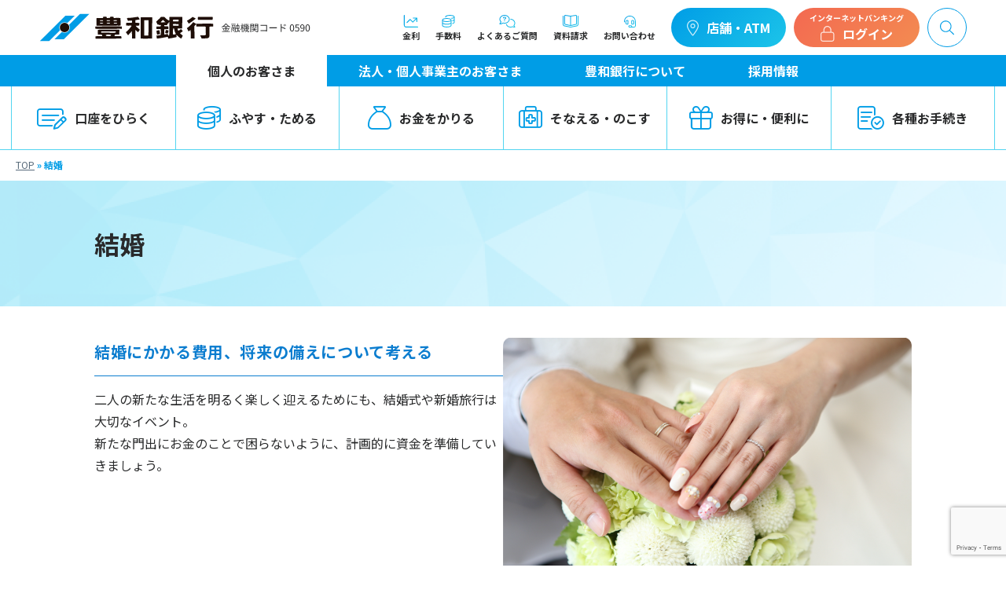

--- FILE ---
content_type: text/html; charset=UTF-8
request_url: https://www.howabank.co.jp/marriage/
body_size: 31089
content:
<!doctype html>
<html lang="ja">

<head>
      <!-- Google tag (gtag.js) -->
    <script async src="https://www.googletagmanager.com/gtag/js?id=G-XJF2GQSFYS"></script>
    <script>
      window.dataLayer = window.dataLayer || [];

      function gtag() {
        dataLayer.push(arguments);
      }
      gtag('js', new Date());
      gtag('config', 'G-XJF2GQSFYS');
    </script>
  

  <link rel="icon" href="https://www.howabank.co.jp/wp-content/themes/original/images/common/favicon.ico">
  <meta name="format-detection" content="telephone=no">
  <meta charset="UTF-8" />
  <meta name="viewport" content="width=device-width, initial-scale=1" />
  <title>株式会社豊和銀行</title>
  <meta name='robots' content='index, follow, max-image-preview:large, max-snippet:-1, max-video-preview:-1' />
	<style>img:is([sizes="auto" i], [sizes^="auto," i]) { contain-intrinsic-size: 3000px 1500px }</style>
	
	<!-- This site is optimized with the Yoast SEO plugin v26.3 - https://yoast.com/wordpress/plugins/seo/ -->
	<link rel="canonical" href="https://www.howabank.co.jp/marriage/" />
	<meta property="og:locale" content="ja_JP" />
	<meta property="og:type" content="article" />
	<meta property="og:title" content="結婚 - howabank" />
	<meta property="og:description" content="結婚にかかる費用、将来の備えについて考える 二人の新たな生活を明るく楽しく迎えるためにも、結婚式や新婚旅行は大切なイベント。新たな門出にお金のことで困らないように、計画的に資金を準備していきましょう。 結納・婚約～新婚旅 [&hellip;]" />
	<meta property="og:url" content="https://www.howabank.co.jp/marriage/" />
	<meta property="og:site_name" content="howabank" />
	<meta property="article:modified_time" content="2024-07-22T03:04:30+00:00" />
	<meta property="og:image" content="https://www.howabank.co.jp/wp-content/uploads/2023/06/image-3.png" />
	<meta name="twitter:card" content="summary_large_image" />
	<meta name="twitter:label1" content="推定読み取り時間" />
	<meta name="twitter:data1" content="3分" />
	<script type="application/ld+json" class="yoast-schema-graph">{"@context":"https://schema.org","@graph":[{"@type":"WebPage","@id":"https://www.howabank.co.jp/marriage/","url":"https://www.howabank.co.jp/marriage/","name":"結婚 - howabank","isPartOf":{"@id":"https://www.howabank.co.jp/#website"},"primaryImageOfPage":{"@id":"https://www.howabank.co.jp/marriage/#primaryimage"},"image":{"@id":"https://www.howabank.co.jp/marriage/#primaryimage"},"thumbnailUrl":"https://www.howabank.co.jp/wp-content/uploads/2023/06/image-3.png","datePublished":"2023-01-16T06:12:22+00:00","dateModified":"2024-07-22T03:04:30+00:00","breadcrumb":{"@id":"https://www.howabank.co.jp/marriage/#breadcrumb"},"inLanguage":"ja","potentialAction":[{"@type":"ReadAction","target":["https://www.howabank.co.jp/marriage/"]}]},{"@type":"ImageObject","inLanguage":"ja","@id":"https://www.howabank.co.jp/marriage/#primaryimage","url":"https://www.howabank.co.jp/wp-content/uploads/2023/06/image-3.png","contentUrl":"https://www.howabank.co.jp/wp-content/uploads/2023/06/image-3.png","width":485,"height":262},{"@type":"BreadcrumbList","@id":"https://www.howabank.co.jp/marriage/#breadcrumb","itemListElement":[{"@type":"ListItem","position":1,"name":"TOP","item":"https://www.howabank.co.jp/"},{"@type":"ListItem","position":2,"name":"結婚"}]},{"@type":"WebSite","@id":"https://www.howabank.co.jp/#website","url":"https://www.howabank.co.jp/","name":"howabank","description":"豊和銀行のホームページ。大分県を中心に42か店を構え、地域のお客さまに多様な金融商品・サービスを提供しております。","potentialAction":[{"@type":"SearchAction","target":{"@type":"EntryPoint","urlTemplate":"https://www.howabank.co.jp/?s={search_term_string}"},"query-input":{"@type":"PropertyValueSpecification","valueRequired":true,"valueName":"search_term_string"}}],"inLanguage":"ja"}]}</script>
	<!-- / Yoast SEO plugin. -->


<link rel='dns-prefetch' href='//yubinbango.github.io' />
<link rel='dns-prefetch' href='//kit.fontawesome.com' />
<script type="text/javascript">
/* <![CDATA[ */
window._wpemojiSettings = {"baseUrl":"https:\/\/s.w.org\/images\/core\/emoji\/16.0.1\/72x72\/","ext":".png","svgUrl":"https:\/\/s.w.org\/images\/core\/emoji\/16.0.1\/svg\/","svgExt":".svg","source":{"concatemoji":"https:\/\/www.howabank.co.jp\/wp-includes\/js\/wp-emoji-release.min.js?ver=6.8.3"}};
/*! This file is auto-generated */
!function(s,n){var o,i,e;function c(e){try{var t={supportTests:e,timestamp:(new Date).valueOf()};sessionStorage.setItem(o,JSON.stringify(t))}catch(e){}}function p(e,t,n){e.clearRect(0,0,e.canvas.width,e.canvas.height),e.fillText(t,0,0);var t=new Uint32Array(e.getImageData(0,0,e.canvas.width,e.canvas.height).data),a=(e.clearRect(0,0,e.canvas.width,e.canvas.height),e.fillText(n,0,0),new Uint32Array(e.getImageData(0,0,e.canvas.width,e.canvas.height).data));return t.every(function(e,t){return e===a[t]})}function u(e,t){e.clearRect(0,0,e.canvas.width,e.canvas.height),e.fillText(t,0,0);for(var n=e.getImageData(16,16,1,1),a=0;a<n.data.length;a++)if(0!==n.data[a])return!1;return!0}function f(e,t,n,a){switch(t){case"flag":return n(e,"\ud83c\udff3\ufe0f\u200d\u26a7\ufe0f","\ud83c\udff3\ufe0f\u200b\u26a7\ufe0f")?!1:!n(e,"\ud83c\udde8\ud83c\uddf6","\ud83c\udde8\u200b\ud83c\uddf6")&&!n(e,"\ud83c\udff4\udb40\udc67\udb40\udc62\udb40\udc65\udb40\udc6e\udb40\udc67\udb40\udc7f","\ud83c\udff4\u200b\udb40\udc67\u200b\udb40\udc62\u200b\udb40\udc65\u200b\udb40\udc6e\u200b\udb40\udc67\u200b\udb40\udc7f");case"emoji":return!a(e,"\ud83e\udedf")}return!1}function g(e,t,n,a){var r="undefined"!=typeof WorkerGlobalScope&&self instanceof WorkerGlobalScope?new OffscreenCanvas(300,150):s.createElement("canvas"),o=r.getContext("2d",{willReadFrequently:!0}),i=(o.textBaseline="top",o.font="600 32px Arial",{});return e.forEach(function(e){i[e]=t(o,e,n,a)}),i}function t(e){var t=s.createElement("script");t.src=e,t.defer=!0,s.head.appendChild(t)}"undefined"!=typeof Promise&&(o="wpEmojiSettingsSupports",i=["flag","emoji"],n.supports={everything:!0,everythingExceptFlag:!0},e=new Promise(function(e){s.addEventListener("DOMContentLoaded",e,{once:!0})}),new Promise(function(t){var n=function(){try{var e=JSON.parse(sessionStorage.getItem(o));if("object"==typeof e&&"number"==typeof e.timestamp&&(new Date).valueOf()<e.timestamp+604800&&"object"==typeof e.supportTests)return e.supportTests}catch(e){}return null}();if(!n){if("undefined"!=typeof Worker&&"undefined"!=typeof OffscreenCanvas&&"undefined"!=typeof URL&&URL.createObjectURL&&"undefined"!=typeof Blob)try{var e="postMessage("+g.toString()+"("+[JSON.stringify(i),f.toString(),p.toString(),u.toString()].join(",")+"));",a=new Blob([e],{type:"text/javascript"}),r=new Worker(URL.createObjectURL(a),{name:"wpTestEmojiSupports"});return void(r.onmessage=function(e){c(n=e.data),r.terminate(),t(n)})}catch(e){}c(n=g(i,f,p,u))}t(n)}).then(function(e){for(var t in e)n.supports[t]=e[t],n.supports.everything=n.supports.everything&&n.supports[t],"flag"!==t&&(n.supports.everythingExceptFlag=n.supports.everythingExceptFlag&&n.supports[t]);n.supports.everythingExceptFlag=n.supports.everythingExceptFlag&&!n.supports.flag,n.DOMReady=!1,n.readyCallback=function(){n.DOMReady=!0}}).then(function(){return e}).then(function(){var e;n.supports.everything||(n.readyCallback(),(e=n.source||{}).concatemoji?t(e.concatemoji):e.wpemoji&&e.twemoji&&(t(e.twemoji),t(e.wpemoji)))}))}((window,document),window._wpemojiSettings);
/* ]]> */
</script>
<style id='wp-emoji-styles-inline-css' type='text/css'>

	img.wp-smiley, img.emoji {
		display: inline !important;
		border: none !important;
		box-shadow: none !important;
		height: 1em !important;
		width: 1em !important;
		margin: 0 0.07em !important;
		vertical-align: -0.1em !important;
		background: none !important;
		padding: 0 !important;
	}
</style>
<link rel='stylesheet' id='wp-block-library-css' href='https://www.howabank.co.jp/wp-includes/css/dist/block-library/style.min.css?ver=6.8.3' type='text/css' media='all' />
<style id='classic-theme-styles-inline-css' type='text/css'>
/*! This file is auto-generated */
.wp-block-button__link{color:#fff;background-color:#32373c;border-radius:9999px;box-shadow:none;text-decoration:none;padding:calc(.667em + 2px) calc(1.333em + 2px);font-size:1.125em}.wp-block-file__button{background:#32373c;color:#fff;text-decoration:none}
</style>
<style id='safe-svg-svg-icon-style-inline-css' type='text/css'>
.safe-svg-cover{text-align:center}.safe-svg-cover .safe-svg-inside{display:inline-block;max-width:100%}.safe-svg-cover svg{fill:currentColor;height:100%;max-height:100%;max-width:100%;width:100%}

</style>
<style id='snow-monkey-blocks-accordion-style-inline-css' type='text/css'>
.smb-accordion{--smb-accordion--gap:var(--_margin-1);--smb-accordion--title-background-color:var(--_lighter-color-gray);--smb-accordion--title-color:inherit;--smb-accordion--body-padding:var(--_padding1)}.smb-accordion>*+*{margin-top:var(--smb-accordion--gap)}.smb-accordion__item{--smb-accordion-item--background-color:var(--smb-accordion--title-background-color);--smb-accordion-item--color:var(--smb-accordion--title-color);--smb-accordion-item--padding:var(--smb-accordion--body-padding);position:relative}.smb-accordion__item__title{align-items:center;background-color:var(--smb-accordion-item--background-color);color:var(--smb-accordion-item--color);display:flex;padding:calc(var(--_padding-1)*.5) var(--_padding-1)}.smb-accordion__item__title__label{flex:1 1 auto}.smb-accordion__item__title__icon{margin-left:var(--_margin-1);--_transition-duration:var(--_global--transition-duration);--_transition-function-timing:var(--_global--transition-function-timing);--_transition-delay:var(--_global--transition-delay);flex:0 0 auto;transition:transform var(--_transition-duration) var(--_transition-function-timing) var(--_transition-delay)}.smb-accordion__item__control{appearance:none!important;cursor:pointer!important;display:block!important;height:100%!important;inset:0!important;opacity:0!important;outline:none!important;position:absolute!important;width:100%!important;z-index:1!important}.smb-accordion__item__control:focus-visible{opacity:1!important;outline:1px solid!important}.smb-accordion__item__body{display:none;padding:var(--smb-accordion--body-padding);position:relative;z-index:2}.smb-accordion .smb-accordion__item__control:checked+.smb-accordion__item__body,.smb-accordion .smb-accordion__item__control:checked+.smb-accordion__item__title+.smb-accordion__item__body{display:block}.smb-accordion .smb-accordion__item__control:checked+.smb-accordion__item__title>.smb-accordion__item__title__icon{transform:rotate(180deg)}:where(.smb-accordion__item__body.is-layout-constrained>*){--wp--style--global--content-size:100%;--wp--style--global--wide-size:100%}

</style>
<link rel='stylesheet' id='snow-monkey-blocks-alert-style-css' href='https://www.howabank.co.jp/wp-content/plugins/snow-monkey-blocks/dist/blocks/alert/style-index.css?ver=21.0.6' type='text/css' media='all' />
<link rel='stylesheet' id='snow-monkey-blocks-balloon-style-css' href='https://www.howabank.co.jp/wp-content/plugins/snow-monkey-blocks/dist/blocks/balloon/style-index.css?ver=21.0.6' type='text/css' media='all' />
<style id='snow-monkey-blocks-box-style-inline-css' type='text/css'>
.smb-box{--smb-box--background-color:#0000;--smb-box--background-image:initial;--smb-box--background-opacity:1;--smb-box--border-color:var(--_lighter-color-gray);--smb-box--border-style:solid;--smb-box--border-width:0px;--smb-box--border-radius:var(--_global--border-radius);--smb-box--box-shadow:initial;--smb-box--color:inherit;--smb-box--padding:var(--_padding1);border-radius:var(--smb-box--border-radius);border-width:0;box-shadow:var(--smb-box--box-shadow);color:var(--smb-box--color);overflow:visible;padding:var(--smb-box--padding);position:relative}.smb-box--p-s{--smb-box--padding:var(--_padding-1)}.smb-box--p-l{--smb-box--padding:var(--_padding2)}.smb-box__background{background-color:var(--smb-box--background-color);background-image:var(--smb-box--background-image);border:var(--smb-box--border-width) var(--smb-box--border-style) var(--smb-box--border-color);border-radius:var(--smb-box--border-radius);bottom:0;display:block;left:0;opacity:var(--smb-box--background-opacity);position:absolute;right:0;top:0}.smb-box__body{position:relative}.smb-box--has-link{cursor:pointer}.smb-box--has-link:has(:focus-visible){outline:auto;outline:auto -webkit-focus-ring-color}.smb-box__link{display:block!important;height:0!important;position:static!important;text-indent:-99999px!important;width:0!important}:where(.smb-box__body.is-layout-constrained>*){--wp--style--global--content-size:100%;--wp--style--global--wide-size:100%}

</style>
<style id='snow-monkey-blocks-btn-style-inline-css' type='text/css'>
.smb-btn:not(:root){color:var(--smb-btn--color);text-decoration:none}.smb-btn{--smb-btn--background-color:var(--wp--preset--color--black);--smb-btn--background-image:initial;--smb-btn--border:none;--smb-btn--border-radius:var(--_global--border-radius);--smb-btn--color:var(--wp--preset--color--white);--smb-btn--padding:var(--_padding-1);--smb-btn--padding-vertical:calc(var(--smb-btn--padding)*0.5);--smb-btn--padding-horizontal:var(--smb-btn--padding);--smb-btn--style--ghost--border-color:var(--smb-btn--background-color,currentColor);--smb-btn--style--ghost--color:currentColor;--smb-btn--style--text--color:currentColor;background-color:var(--smb-btn--background-color);background-image:var(--smb-btn--background-image);border:var(--smb-btn--border);border-radius:var(--smb-btn--border-radius);cursor:pointer;display:inline-flex;justify-content:center;margin:0;max-width:100%;padding:var(--smb-btn--padding-vertical) var(--smb-btn--padding-horizontal);white-space:nowrap;--_transition-duration:var(--_global--transition-duration);--_transition-function-timing:var(--_global--transition-function-timing);--_transition-delay:var(--_global--transition-delay);transition:all var(--_transition-duration) var(--_transition-function-timing) var(--_transition-delay)}.smb-btn:focus-visible{filter:brightness(90%)}.smb-btn__label{color:currentColor;white-space:inherit!important}.smb-btn--little-wider{--smb-btn--padding-horizontal:var(--_padding2)}.smb-btn--wider{--smb-btn--padding-horizontal:var(--_padding3)}.smb-btn--full,.smb-btn--more-wider{width:100%}.smb-btn--wrap{white-space:normal}.smb-btn-wrapper.is-style-ghost .smb-btn{--smb-btn--color:var(--smb-btn--style--ghost--color);background-color:#0000;border:1px solid var(--smb-btn--style--ghost--border-color)}.smb-btn-wrapper.is-style-ghost .smb-btn[style*="background-color:"]{background-color:#0000!important}.smb-btn-wrapper.is-style-text .smb-btn{--smb-btn--background-color:#0000;--smb-btn--color:var(--smb-btn--style--text--color);border:none}.aligncenter .smb-btn-wrapper,.smb-btn-wrapper.aligncenter{text-align:center}@media(min-width:640px){.smb-btn--more-wider{--smb-btn--padding-horizontal:var(--_padding4);display:inline-block;width:auto}}@media(any-hover:hover){.smb-btn:hover{filter:brightness(90%)}}

</style>
<style id='snow-monkey-blocks-buttons-style-inline-css' type='text/css'>
.smb-buttons{--smb-buttons--gap:var(--_margin1);display:flex;flex-wrap:wrap;gap:var(--smb-buttons--gap)}.smb-buttons.has-text-align-left,.smb-buttons.is-content-justification-left{justify-content:flex-start}.smb-buttons.has-text-align-center,.smb-buttons.is-content-justification-center{justify-content:center}.smb-buttons.has-text-align-right,.smb-buttons.is-content-justification-right{justify-content:flex-end}.smb-buttons.is-content-justification-space-between{justify-content:space-between}.smb-buttons>.smb-btn-wrapper{flex:0 1 auto;margin:0}.smb-buttons>.smb-btn-wrapper--full{flex:1 1 auto}@media not all and (min-width:640px){.smb-buttons>.smb-btn-wrapper--more-wider{flex:1 1 auto}}

</style>
<link rel='stylesheet' id='snow-monkey-blocks-categories-list-style-css' href='https://www.howabank.co.jp/wp-content/plugins/snow-monkey-blocks/dist/blocks/categories-list/style-index.css?ver=21.0.6' type='text/css' media='all' />
<style id='snow-monkey-blocks-container-style-inline-css' type='text/css'>
.smb-container__body{margin-left:auto;margin-right:auto;max-width:100%}.smb-container--no-gutters{padding-left:0!important;padding-right:0!important}:where(.smb-container__body.is-layout-constrained>*){--wp--style--global--content-size:100%;--wp--style--global--wide-size:100%}

</style>
<style id='snow-monkey-blocks-contents-outline-style-inline-css' type='text/css'>
.smb-contents-outline{--smb-contents-outline--background-color:var(--wp--preset--color--sm-lightest-gray);--smb-contents-outline--color:inherit;background-color:var(--smb-contents-outline--background-color);color:var(--smb-contents-outline--color);padding:0!important}.smb-contents-outline .wpco{background-color:inherit;color:inherit}

</style>
<style id='snow-monkey-blocks-countdown-style-inline-css' type='text/css'>
.smb-countdown{--smb-countdown--gap:var(--_margin-2);--smb-countdown--numeric-color:currentColor;--smb-countdown--clock-color:currentColor}.smb-countdown__list{align-items:center;align-self:center;display:flex;flex-direction:row;flex-wrap:wrap;list-style-type:none;margin-left:0;padding-left:0}.smb-countdown__list-item{margin:0 var(--smb-countdown--gap);text-align:center}.smb-countdown__list-item:first-child{margin-left:0}.smb-countdown__list-item:last-child{margin-right:0}.smb-countdown__list-item__numeric{color:var(--smb-countdown--numeric-color);display:block;--_font-size-level:3;font-size:var(--_fluid-font-size);font-weight:700;line-height:var(--_line-height)}.smb-countdown__list-item__clock{color:var(--smb-countdown--clock-color);display:block;--_font-size-level:-1;font-size:var(--_font-size);line-height:var(--_line-height)}.smb-countdown .align-center{justify-content:center}.smb-countdown .align-left{justify-content:flex-start}.smb-countdown .align-right{justify-content:flex-end}.is-style-inline .smb-countdown__list-item__clock,.is-style-inline .smb-countdown__list-item__numeric{display:inline}

</style>
<style id='snow-monkey-blocks-directory-structure-style-inline-css' type='text/css'>
.smb-directory-structure{--smb-directory-structure--background-color:var(--_lightest-color-gray);--smb-directory-structure--padding:var(--_padding1);--smb-directory-structure--gap:var(--_margin-2);--smb-directory-structure--icon-color:inherit;background-color:var(--smb-directory-structure--background-color);overflow-x:auto;overflow-y:hidden;padding:var(--smb-directory-structure--padding)}.smb-directory-structure>*+*{margin-top:var(--smb-directory-structure--gap)}.smb-directory-structure__item p{align-items:flex-start;display:flex;flex-wrap:nowrap}.smb-directory-structure .fa-fw{color:var(--smb-directory-structure--icon-color);width:auto}.smb-directory-structure .svg-inline--fa{display:var(--fa-display,inline-block);height:1em;overflow:visible;vertical-align:-.125em}.smb-directory-structure__item__name{margin-left:.5em;white-space:nowrap}.smb-directory-structure__item__list{margin-left:1.5em}.smb-directory-structure__item__list>*{margin-top:var(--smb-directory-structure--gap)}

</style>
<style id='snow-monkey-blocks-evaluation-star-style-inline-css' type='text/css'>
.smb-evaluation-star{--smb-evaluation-star--gap:var(--_margin-2);--smb-evaluation-star--icon-color:#f9bb2d;--smb-evaluation-star--numeric-color:currentColor;align-items:center;display:flex;gap:var(--smb-evaluation-star--gap)}.smb-evaluation-star--title-right .smb-evaluation-star__title{order:1}.smb-evaluation-star__body{display:inline-flex;gap:var(--smb-evaluation-star--gap)}.smb-evaluation-star__numeric{color:var(--smb-evaluation-star--numeric-color);font-weight:700}.smb-evaluation-star__numeric--right{order:1}.smb-evaluation-star__icon{color:var(--smb-evaluation-star--icon-color);display:inline-block}.smb-evaluation-star .svg-inline--fa{display:var(--fa-display,inline-block);height:1em;overflow:visible;vertical-align:-.125em}

</style>
<style id='snow-monkey-blocks-faq-style-inline-css' type='text/css'>
.smb-faq{--smb-faq--border-color:var(--_lighter-color-gray);--smb-faq--label-color:initial;--smb-faq--item-gap:var(--_margin1);--smb-faq--item-question-label-color:currentColor;--smb-faq--item-answer-label-color:currentColor;border-top:1px solid var(--smb-faq--border-color)}.smb-faq__item{border-bottom:1px solid var(--smb-faq--border-color);padding:var(--_padding1) 0}.smb-faq__item__answer,.smb-faq__item__question{display:flex;flex-direction:row;flex-wrap:nowrap}.smb-faq__item__answer__label,.smb-faq__item__question__label{flex:0 0 0%;margin-right:var(--smb-faq--item-gap);margin-top:calc(var(--_half-leading)*-1em - .125em);--_font-size-level:3;font-size:var(--_fluid-font-size);font-weight:400;line-height:var(--_line-height);min-width:.8em}.smb-faq__item__answer__body,.smb-faq__item__question__body{flex:1 1 auto;margin-top:calc(var(--_half-leading)*-1em)}.smb-faq__item__question{font-weight:700;margin:0 0 var(--smb-faq--item-gap)}.smb-faq__item__question__label{color:var(--smb-faq--item-question-label-color)}.smb-faq__item__answer__label{color:var(--smb-faq--item-answer-label-color)}:where(.smb-faq__item__answer__body.is-layout-constrained>*){--wp--style--global--content-size:100%;--wp--style--global--wide-size:100%}

</style>
<style id='snow-monkey-blocks-flex-style-inline-css' type='text/css'>
.smb-flex{--smb-flex--box-shadow:none;box-shadow:var(--smb-flex--box-shadow);flex-direction:column}.smb-flex.is-horizontal{flex-direction:row}.smb-flex.is-vertical{flex-direction:column}.smb-flex>*{--smb--flex-grow:0;--smb--flex-shrink:1;--smb--flex-basis:auto;flex-basis:var(--smb--flex-basis);flex-grow:var(--smb--flex-grow);flex-shrink:var(--smb--flex-shrink);min-width:0}

</style>
<style id='snow-monkey-blocks-grid-style-inline-css' type='text/css'>
.smb-grid{--smb-grid--gap:0px;--smb-grid--column-auto-repeat:auto-fit;--smb-grid--columns:1;--smb-grid--column-min-width:250px;--smb-grid--grid-template-columns:none;--smb-grid--rows:1;--smb-grid--grid-template-rows:none;display:grid;gap:var(--smb-grid--gap)}.smb-grid>*{--smb--justify-self:stretch;--smb--align-self:stretch;--smb--grid-column:auto;--smb--grid-row:auto;align-self:var(--smb--align-self);grid-column:var(--smb--grid-column);grid-row:var(--smb--grid-row);justify-self:var(--smb--justify-self);margin-bottom:0;margin-top:0;min-width:0}.smb-grid--columns\:columns{grid-template-columns:repeat(var(--smb-grid--columns),1fr)}.smb-grid--columns\:min{grid-template-columns:repeat(var(--smb-grid--column-auto-repeat),minmax(min(var(--smb-grid--column-min-width),100%),1fr))}.smb-grid--columns\:free{grid-template-columns:var(--smb-grid--grid-template-columns)}.smb-grid--rows\:rows{grid-template-rows:repeat(var(--smb-grid--rows),1fr)}.smb-grid--rows\:free{grid-template-rows:var(--smb-grid--grid-template-rows)}

</style>
<link rel='stylesheet' id='snow-monkey-blocks-hero-header-style-css' href='https://www.howabank.co.jp/wp-content/plugins/snow-monkey-blocks/dist/blocks/hero-header/style-index.css?ver=21.0.6' type='text/css' media='all' />
<link rel='stylesheet' id='snow-monkey-blocks-information-style-css' href='https://www.howabank.co.jp/wp-content/plugins/snow-monkey-blocks/dist/blocks/information/style-index.css?ver=21.0.6' type='text/css' media='all' />
<style id='snow-monkey-blocks-list-style-inline-css' type='text/css'>
.smb-list{--smb-list--gap:var(--_margin-2)}.smb-list ul{list-style:none!important}.smb-list ul *>li:first-child,.smb-list ul li+li{margin-top:var(--smb-list--gap)}.smb-list ul>li{position:relative}.smb-list ul>li .smb-list__icon{left:-1.5em;position:absolute}

</style>
<link rel='stylesheet' id='snow-monkey-blocks-media-text-style-css' href='https://www.howabank.co.jp/wp-content/plugins/snow-monkey-blocks/dist/blocks/media-text/style-index.css?ver=21.0.6' type='text/css' media='all' />
<link rel='stylesheet' id='snow-monkey-blocks-panels-style-css' href='https://www.howabank.co.jp/wp-content/plugins/snow-monkey-blocks/dist/blocks/panels/style-index.css?ver=23.0.2' type='text/css' media='all' />
<style id='snow-monkey-blocks-price-menu-style-inline-css' type='text/css'>
.smb-price-menu{--smb-price-menu--border-color:var(--_lighter-color-gray);--smb-price-menu--item-padding:var(--_padding-1);border-top:1px solid var(--smb-price-menu--border-color)}.smb-price-menu>.smb-price-menu__item{margin-bottom:0;margin-top:0}.smb-price-menu__item{border-bottom:1px solid var(--smb-price-menu--border-color);column-gap:var(--_margin-1);padding:var(--smb-price-menu--item-padding) 0}@media(min-width:640px){.smb-price-menu__item{align-items:center;display:flex;flex-direction:row;flex-wrap:nowrap;justify-content:space-between}.smb-price-menu__item>:where(.smb-price-menu__item__title){flex:1 1 auto}.smb-price-menu__item>:where(.smb-price-menu__item__price){flex:0 0 auto}}

</style>
<style id='snow-monkey-blocks-rating-box-style-inline-css' type='text/css'>
.smb-rating-box{--smb-rating-box--gap:var(--_margin-1);--smb-rating-box--bar-border-radius:var(--_global--border-radius);--smb-rating-box--bar-background-color:var(--_lighter-color-gray);--smb-rating-box--bar-height:1rem;--smb-rating-box--rating-background-color:#f9bb2d}.smb-rating-box>.smb-rating-box__item__title{margin-bottom:var(--_margin-2)}.smb-rating-box__body>*+*{margin-top:var(--smb-rating-box--gap)}.smb-rating-box__item{display:grid;gap:var(--_margin-2)}.smb-rating-box__item__body{align-items:end;display:grid;gap:var(--_margin1);grid-template-columns:1fr auto}.smb-rating-box__item__numeric{--_font-size-level:-2;font-size:var(--_font-size);line-height:var(--_line-height)}.smb-rating-box__item__evaluation{grid-column:1/-1}.smb-rating-box__item__evaluation__bar,.smb-rating-box__item__evaluation__rating{border-radius:var(--smb-rating-box--bar-border-radius);height:var(--smb-rating-box--bar-height)}.smb-rating-box__item__evaluation__bar{background-color:var(--smb-rating-box--bar-background-color);position:relative}.smb-rating-box__item__evaluation__rating{background-color:var(--smb-rating-box--rating-background-color);left:0;position:absolute;top:0}.smb-rating-box__item__evaluation__numeric{bottom:calc(var(--smb-rating-box--bar-height) + var(--_s-2));position:absolute;right:0;--_font-size-level:-2;font-size:var(--_font-size);line-height:var(--_line-height)}

</style>
<style id='snow-monkey-blocks-read-more-box-style-inline-css' type='text/css'>
.smb-read-more-box{--smb-read-more-box--content-height:100px;--smb-read-more-box--mask-color:var(--_global--background-color,#fff)}.smb-read-more-box__content{--_transition-duration:var(--_global--transition-duration);--_transition-function-timing:var(--_global--transition-function-timing);--_transition-delay:var(--_global--transition-delay);overflow:hidden;position:relative;transition:height var(--_transition-duration) var(--_transition-function-timing) var(--_transition-delay)}.smb-read-more-box__content[aria-hidden=true]{height:var(--smb-read-more-box--content-height)}.smb-read-more-box__action{display:flex;flex-wrap:wrap;margin-top:var(--_padding-1)}.smb-read-more-box__action.is-content-justification-left{justify-content:start}.smb-read-more-box__action.is-content-justification-center{justify-content:center}.smb-read-more-box__action.is-content-justification-right{justify-content:end}.smb-read-more-box__btn-wrapper.smb-btn-wrapper--full{flex-grow:1}.smb-read-more-box__button{cursor:pointer}.smb-read-more-box--has-mask .smb-read-more-box__content[aria-hidden=true]:after{background:linear-gradient(to bottom,#0000 0,var(--smb-read-more-box--mask-color) 100%);content:"";display:block;height:50px;inset:auto 0 0 0;position:absolute}.smb-read-more-box.is-style-ghost .smb-read-more-box__button{--smb-btn--color:var(--smb-btn--style--ghost--color);background-color:#0000;border:1px solid var(--smb-btn--style--ghost--border-color)}.smb-read-more-box.is-style-text .smb-read-more-box__button{--smb-btn--background-color:#0000;--smb-btn--color:var(--smb-btn--style--text--color);--smb-btn--padding:0px;border:none}:where(.smb-read-more-box__content.is-layout-constrained>*){--wp--style--global--content-size:100%;--wp--style--global--wide-size:100%}

</style>
<link rel='stylesheet' id='snow-monkey-blocks-section-style-css' href='https://www.howabank.co.jp/wp-content/plugins/snow-monkey-blocks/dist/blocks/section/style-index.css?ver=24.1.1' type='text/css' media='all' />
<link rel='stylesheet' id='snow-monkey-blocks-step-style-css' href='https://www.howabank.co.jp/wp-content/plugins/snow-monkey-blocks/dist/blocks/step/style-index.css?ver=24.1.0' type='text/css' media='all' />
<link rel='stylesheet' id='snow-monkey-blocks-tabs-style-css' href='https://www.howabank.co.jp/wp-content/plugins/snow-monkey-blocks/dist/blocks/tabs/style-index.css?ver=22.2.3' type='text/css' media='all' />
<style id='snow-monkey-blocks-taxonomy-terms-style-inline-css' type='text/css'>
.smb-taxonomy-terms__item>a{align-items:center;display:inline-flex!important}.smb-taxonomy-terms__item__count{display:inline-block;margin-left:.4em;text-decoration:none}.smb-taxonomy-terms__item__count span{align-items:center;display:inline-flex}.smb-taxonomy-terms__item__count span:before{content:"(";font-size:.8em}.smb-taxonomy-terms__item__count span:after{content:")";font-size:.8em}.smb-taxonomy-terms.is-style-tag .smb-taxonomy-terms__list{list-style:none;margin-left:0;padding-left:0}.smb-taxonomy-terms.is-style-tag .smb-taxonomy-terms__item{display:inline-block;margin:4px 4px 4px 0}.smb-taxonomy-terms.is-style-slash .smb-taxonomy-terms__list{display:flex;flex-wrap:wrap;list-style:none;margin-left:0;padding-left:0}.smb-taxonomy-terms.is-style-slash .smb-taxonomy-terms__item{display:inline-block}.smb-taxonomy-terms.is-style-slash .smb-taxonomy-terms__item:not(:last-child):after{content:"/";display:inline-block;margin:0 .5em}

</style>
<style id='snow-monkey-blocks-testimonial-style-inline-css' type='text/css'>
.smb-testimonial__item{display:flex;flex-direction:row;flex-wrap:nowrap;justify-content:center}.smb-testimonial__item__figure{border-radius:100%;flex:0 0 auto;height:48px;margin-right:var(--_margin-1);margin-top:calc(var(--_half-leading)*1rem);overflow:hidden;width:48px}.smb-testimonial__item__figure img{height:100%;object-fit:cover;object-position:50% 50%;width:100%}.smb-testimonial__item__body{flex:1 1 auto;max-width:100%}.smb-testimonial__item__name{--_font-size-level:-2;font-size:var(--_font-size);line-height:var(--_line-height)}.smb-testimonial__item__name a{color:inherit}.smb-testimonial__item__lede{--_font-size-level:-2;font-size:var(--_font-size);line-height:var(--_line-height)}.smb-testimonial__item__lede a{color:inherit}.smb-testimonial__item__content{margin-bottom:var(--_margin-1);--_font-size-level:-1;font-size:var(--_font-size);line-height:var(--_line-height)}.smb-testimonial__item__content:after{background-color:currentColor;content:"";display:block;height:1px;margin-top:var(--_margin-1);width:2rem}

</style>
<link rel='stylesheet' id='slick-carousel-css' href='https://www.howabank.co.jp/wp-content/plugins/snow-monkey-blocks/dist/packages/slick/slick.css?ver=1762456897' type='text/css' media='all' />
<link rel='stylesheet' id='slick-carousel-theme-css' href='https://www.howabank.co.jp/wp-content/plugins/snow-monkey-blocks/dist/packages/slick/slick-theme.css?ver=1762456897' type='text/css' media='all' />
<link rel='stylesheet' id='spider-css' href='https://www.howabank.co.jp/wp-content/plugins/snow-monkey-blocks/dist/packages/spider/dist/css/spider.css?ver=1762456897' type='text/css' media='all' />
<link rel='stylesheet' id='snow-monkey-blocks-css' href='https://www.howabank.co.jp/wp-content/plugins/snow-monkey-blocks/dist/css/blocks.css?ver=1762456897' type='text/css' media='all' />
<link rel='stylesheet' id='sass-basis-css' href='https://www.howabank.co.jp/wp-content/plugins/snow-monkey-blocks/dist/css/fallback.css?ver=1762456897' type='text/css' media='all' />
<link rel='stylesheet' id='snow-monkey-blocks/nopro-css' href='https://www.howabank.co.jp/wp-content/plugins/snow-monkey-blocks/dist/css/nopro.css?ver=1762456897' type='text/css' media='all' />
<style id='font-awesome-svg-styles-default-inline-css' type='text/css'>
.svg-inline--fa {
  display: inline-block;
  height: 1em;
  overflow: visible;
  vertical-align: -.125em;
}
</style>
<link rel='stylesheet' id='font-awesome-svg-styles-css' href='https://www.howabank.co.jp/wp-content/uploads/font-awesome/v6.3.0/css/svg-with-js.css' type='text/css' media='all' />
<style id='font-awesome-svg-styles-inline-css' type='text/css'>
   .wp-block-font-awesome-icon svg::before,
   .wp-rich-text-font-awesome-icon svg::before {content: unset;}
</style>
<link rel='stylesheet' id='snow-monkey-blocks-btn-box-style-css' href='https://www.howabank.co.jp/wp-content/plugins/snow-monkey-blocks/dist/blocks/btn-box/style-index.css?ver=1762456897' type='text/css' media='all' />
<link rel='stylesheet' id='snow-monkey-blocks-items-style-css' href='https://www.howabank.co.jp/wp-content/plugins/snow-monkey-blocks/dist/blocks/items/style-index.css?ver=1762456897' type='text/css' media='all' />
<link rel='stylesheet' id='snow-monkey-blocks-pricing-table-style-css' href='https://www.howabank.co.jp/wp-content/plugins/snow-monkey-blocks/dist/blocks/pricing-table/style-index.css?ver=1762456897' type='text/css' media='all' />
<link rel='stylesheet' id='snow-monkey-blocks-section-break-the-grid-style-css' href='https://www.howabank.co.jp/wp-content/plugins/snow-monkey-blocks/dist/blocks/section-break-the-grid/style-index.css?ver=1762456897' type='text/css' media='all' />
<link rel='stylesheet' id='snow-monkey-blocks-section-side-heading-style-css' href='https://www.howabank.co.jp/wp-content/plugins/snow-monkey-blocks/dist/blocks/section-side-heading/style-index.css?ver=1762456897' type='text/css' media='all' />
<link rel='stylesheet' id='snow-monkey-blocks-section-with-bgimage-style-css' href='https://www.howabank.co.jp/wp-content/plugins/snow-monkey-blocks/dist/blocks/section-with-bgimage/style-index.css?ver=1762456897' type='text/css' media='all' />
<link rel='stylesheet' id='snow-monkey-blocks-section-with-bgvideo-style-css' href='https://www.howabank.co.jp/wp-content/plugins/snow-monkey-blocks/dist/blocks/section-with-bgvideo/style-index.css?ver=1762456897' type='text/css' media='all' />
<link rel='stylesheet' id='snow-monkey-blocks-slider-style-css' href='https://www.howabank.co.jp/wp-content/plugins/snow-monkey-blocks/dist/blocks/slider/style-index.css?ver=1762456897' type='text/css' media='all' />
<link rel='stylesheet' id='snow-monkey-blocks-spider-slider-style-css' href='https://www.howabank.co.jp/wp-content/plugins/snow-monkey-blocks/dist/blocks/spider-slider/style-index.css?ver=1762456897' type='text/css' media='all' />
<link rel='stylesheet' id='snow-monkey-blocks-spider-pickup-slider-style-css' href='https://www.howabank.co.jp/wp-content/plugins/snow-monkey-blocks/dist/blocks/spider-pickup-slider/style-index.css?ver=1762456897' type='text/css' media='all' />
<link rel='stylesheet' id='snow-monkey-blocks-spider-contents-slider-style-css' href='https://www.howabank.co.jp/wp-content/plugins/snow-monkey-blocks/dist/blocks/spider-contents-slider/style-index.css?ver=1762456897' type='text/css' media='all' />
<link rel='stylesheet' id='snow-monkey-blocks-thumbnail-gallery-style-css' href='https://www.howabank.co.jp/wp-content/plugins/snow-monkey-blocks/dist/blocks/thumbnail-gallery/style-index.css?ver=1762456897' type='text/css' media='all' />
<style id='global-styles-inline-css' type='text/css'>
:root{--wp--preset--aspect-ratio--square: 1;--wp--preset--aspect-ratio--4-3: 4/3;--wp--preset--aspect-ratio--3-4: 3/4;--wp--preset--aspect-ratio--3-2: 3/2;--wp--preset--aspect-ratio--2-3: 2/3;--wp--preset--aspect-ratio--16-9: 16/9;--wp--preset--aspect-ratio--9-16: 9/16;--wp--preset--color--black: #000000;--wp--preset--color--cyan-bluish-gray: #abb8c3;--wp--preset--color--white: #ffffff;--wp--preset--color--pale-pink: #f78da7;--wp--preset--color--vivid-red: #cf2e2e;--wp--preset--color--luminous-vivid-orange: #ff6900;--wp--preset--color--luminous-vivid-amber: #fcb900;--wp--preset--color--light-green-cyan: #7bdcb5;--wp--preset--color--vivid-green-cyan: #00d084;--wp--preset--color--pale-cyan-blue: #8ed1fc;--wp--preset--color--vivid-cyan-blue: #0693e3;--wp--preset--color--vivid-purple: #9b51e0;--wp--preset--gradient--vivid-cyan-blue-to-vivid-purple: linear-gradient(135deg,rgba(6,147,227,1) 0%,rgb(155,81,224) 100%);--wp--preset--gradient--light-green-cyan-to-vivid-green-cyan: linear-gradient(135deg,rgb(122,220,180) 0%,rgb(0,208,130) 100%);--wp--preset--gradient--luminous-vivid-amber-to-luminous-vivid-orange: linear-gradient(135deg,rgba(252,185,0,1) 0%,rgba(255,105,0,1) 100%);--wp--preset--gradient--luminous-vivid-orange-to-vivid-red: linear-gradient(135deg,rgba(255,105,0,1) 0%,rgb(207,46,46) 100%);--wp--preset--gradient--very-light-gray-to-cyan-bluish-gray: linear-gradient(135deg,rgb(238,238,238) 0%,rgb(169,184,195) 100%);--wp--preset--gradient--cool-to-warm-spectrum: linear-gradient(135deg,rgb(74,234,220) 0%,rgb(151,120,209) 20%,rgb(207,42,186) 40%,rgb(238,44,130) 60%,rgb(251,105,98) 80%,rgb(254,248,76) 100%);--wp--preset--gradient--blush-light-purple: linear-gradient(135deg,rgb(255,206,236) 0%,rgb(152,150,240) 100%);--wp--preset--gradient--blush-bordeaux: linear-gradient(135deg,rgb(254,205,165) 0%,rgb(254,45,45) 50%,rgb(107,0,62) 100%);--wp--preset--gradient--luminous-dusk: linear-gradient(135deg,rgb(255,203,112) 0%,rgb(199,81,192) 50%,rgb(65,88,208) 100%);--wp--preset--gradient--pale-ocean: linear-gradient(135deg,rgb(255,245,203) 0%,rgb(182,227,212) 50%,rgb(51,167,181) 100%);--wp--preset--gradient--electric-grass: linear-gradient(135deg,rgb(202,248,128) 0%,rgb(113,206,126) 100%);--wp--preset--gradient--midnight: linear-gradient(135deg,rgb(2,3,129) 0%,rgb(40,116,252) 100%);--wp--preset--font-size--small: 13px;--wp--preset--font-size--medium: 20px;--wp--preset--font-size--large: 36px;--wp--preset--font-size--x-large: 42px;--wp--preset--spacing--20: 0.44rem;--wp--preset--spacing--30: 0.67rem;--wp--preset--spacing--40: 1rem;--wp--preset--spacing--50: 1.5rem;--wp--preset--spacing--60: 2.25rem;--wp--preset--spacing--70: 3.38rem;--wp--preset--spacing--80: 5.06rem;--wp--preset--shadow--natural: 6px 6px 9px rgba(0, 0, 0, 0.2);--wp--preset--shadow--deep: 12px 12px 50px rgba(0, 0, 0, 0.4);--wp--preset--shadow--sharp: 6px 6px 0px rgba(0, 0, 0, 0.2);--wp--preset--shadow--outlined: 6px 6px 0px -3px rgba(255, 255, 255, 1), 6px 6px rgba(0, 0, 0, 1);--wp--preset--shadow--crisp: 6px 6px 0px rgba(0, 0, 0, 1);}:where(.is-layout-flex){gap: 0.5em;}:where(.is-layout-grid){gap: 0.5em;}body .is-layout-flex{display: flex;}.is-layout-flex{flex-wrap: wrap;align-items: center;}.is-layout-flex > :is(*, div){margin: 0;}body .is-layout-grid{display: grid;}.is-layout-grid > :is(*, div){margin: 0;}:where(.wp-block-columns.is-layout-flex){gap: 2em;}:where(.wp-block-columns.is-layout-grid){gap: 2em;}:where(.wp-block-post-template.is-layout-flex){gap: 1.25em;}:where(.wp-block-post-template.is-layout-grid){gap: 1.25em;}.has-black-color{color: var(--wp--preset--color--black) !important;}.has-cyan-bluish-gray-color{color: var(--wp--preset--color--cyan-bluish-gray) !important;}.has-white-color{color: var(--wp--preset--color--white) !important;}.has-pale-pink-color{color: var(--wp--preset--color--pale-pink) !important;}.has-vivid-red-color{color: var(--wp--preset--color--vivid-red) !important;}.has-luminous-vivid-orange-color{color: var(--wp--preset--color--luminous-vivid-orange) !important;}.has-luminous-vivid-amber-color{color: var(--wp--preset--color--luminous-vivid-amber) !important;}.has-light-green-cyan-color{color: var(--wp--preset--color--light-green-cyan) !important;}.has-vivid-green-cyan-color{color: var(--wp--preset--color--vivid-green-cyan) !important;}.has-pale-cyan-blue-color{color: var(--wp--preset--color--pale-cyan-blue) !important;}.has-vivid-cyan-blue-color{color: var(--wp--preset--color--vivid-cyan-blue) !important;}.has-vivid-purple-color{color: var(--wp--preset--color--vivid-purple) !important;}.has-black-background-color{background-color: var(--wp--preset--color--black) !important;}.has-cyan-bluish-gray-background-color{background-color: var(--wp--preset--color--cyan-bluish-gray) !important;}.has-white-background-color{background-color: var(--wp--preset--color--white) !important;}.has-pale-pink-background-color{background-color: var(--wp--preset--color--pale-pink) !important;}.has-vivid-red-background-color{background-color: var(--wp--preset--color--vivid-red) !important;}.has-luminous-vivid-orange-background-color{background-color: var(--wp--preset--color--luminous-vivid-orange) !important;}.has-luminous-vivid-amber-background-color{background-color: var(--wp--preset--color--luminous-vivid-amber) !important;}.has-light-green-cyan-background-color{background-color: var(--wp--preset--color--light-green-cyan) !important;}.has-vivid-green-cyan-background-color{background-color: var(--wp--preset--color--vivid-green-cyan) !important;}.has-pale-cyan-blue-background-color{background-color: var(--wp--preset--color--pale-cyan-blue) !important;}.has-vivid-cyan-blue-background-color{background-color: var(--wp--preset--color--vivid-cyan-blue) !important;}.has-vivid-purple-background-color{background-color: var(--wp--preset--color--vivid-purple) !important;}.has-black-border-color{border-color: var(--wp--preset--color--black) !important;}.has-cyan-bluish-gray-border-color{border-color: var(--wp--preset--color--cyan-bluish-gray) !important;}.has-white-border-color{border-color: var(--wp--preset--color--white) !important;}.has-pale-pink-border-color{border-color: var(--wp--preset--color--pale-pink) !important;}.has-vivid-red-border-color{border-color: var(--wp--preset--color--vivid-red) !important;}.has-luminous-vivid-orange-border-color{border-color: var(--wp--preset--color--luminous-vivid-orange) !important;}.has-luminous-vivid-amber-border-color{border-color: var(--wp--preset--color--luminous-vivid-amber) !important;}.has-light-green-cyan-border-color{border-color: var(--wp--preset--color--light-green-cyan) !important;}.has-vivid-green-cyan-border-color{border-color: var(--wp--preset--color--vivid-green-cyan) !important;}.has-pale-cyan-blue-border-color{border-color: var(--wp--preset--color--pale-cyan-blue) !important;}.has-vivid-cyan-blue-border-color{border-color: var(--wp--preset--color--vivid-cyan-blue) !important;}.has-vivid-purple-border-color{border-color: var(--wp--preset--color--vivid-purple) !important;}.has-vivid-cyan-blue-to-vivid-purple-gradient-background{background: var(--wp--preset--gradient--vivid-cyan-blue-to-vivid-purple) !important;}.has-light-green-cyan-to-vivid-green-cyan-gradient-background{background: var(--wp--preset--gradient--light-green-cyan-to-vivid-green-cyan) !important;}.has-luminous-vivid-amber-to-luminous-vivid-orange-gradient-background{background: var(--wp--preset--gradient--luminous-vivid-amber-to-luminous-vivid-orange) !important;}.has-luminous-vivid-orange-to-vivid-red-gradient-background{background: var(--wp--preset--gradient--luminous-vivid-orange-to-vivid-red) !important;}.has-very-light-gray-to-cyan-bluish-gray-gradient-background{background: var(--wp--preset--gradient--very-light-gray-to-cyan-bluish-gray) !important;}.has-cool-to-warm-spectrum-gradient-background{background: var(--wp--preset--gradient--cool-to-warm-spectrum) !important;}.has-blush-light-purple-gradient-background{background: var(--wp--preset--gradient--blush-light-purple) !important;}.has-blush-bordeaux-gradient-background{background: var(--wp--preset--gradient--blush-bordeaux) !important;}.has-luminous-dusk-gradient-background{background: var(--wp--preset--gradient--luminous-dusk) !important;}.has-pale-ocean-gradient-background{background: var(--wp--preset--gradient--pale-ocean) !important;}.has-electric-grass-gradient-background{background: var(--wp--preset--gradient--electric-grass) !important;}.has-midnight-gradient-background{background: var(--wp--preset--gradient--midnight) !important;}.has-small-font-size{font-size: var(--wp--preset--font-size--small) !important;}.has-medium-font-size{font-size: var(--wp--preset--font-size--medium) !important;}.has-large-font-size{font-size: var(--wp--preset--font-size--large) !important;}.has-x-large-font-size{font-size: var(--wp--preset--font-size--x-large) !important;}
:where(.wp-block-post-template.is-layout-flex){gap: 1.25em;}:where(.wp-block-post-template.is-layout-grid){gap: 1.25em;}
:where(.wp-block-columns.is-layout-flex){gap: 2em;}:where(.wp-block-columns.is-layout-grid){gap: 2em;}
:root :where(.wp-block-pullquote){font-size: 1.5em;line-height: 1.6;}
</style>
<link rel='stylesheet' id='contact-form-7-css' href='https://www.howabank.co.jp/wp-content/plugins/contact-form-7/includes/css/styles.css?ver=6.1.3' type='text/css' media='all' />
<link rel='stylesheet' id='jquery-ui-dialog-min-css-css' href='https://www.howabank.co.jp/wp-includes/css/jquery-ui-dialog.min.css?ver=6.8.3' type='text/css' media='all' />
<link rel='stylesheet' id='contact-form-7-confirm-plus-css' href='https://www.howabank.co.jp/wp-content/plugins/confirm-plus-contact-form-7/assets/css/styles.css?ver=20240705_072104' type='text/css' media='all' />
<link rel='stylesheet' id='flexible-table-block-css' href='https://www.howabank.co.jp/wp-content/plugins/flexible-table-block/build/style-index.css?ver=1762759264' type='text/css' media='all' />
<style id='flexible-table-block-inline-css' type='text/css'>
.wp-block-flexible-table-block-table.wp-block-flexible-table-block-table>table{width:100%;max-width:100%;border-collapse:separate;}.wp-block-flexible-table-block-table.wp-block-flexible-table-block-table.is-style-stripes tbody tr:nth-child(odd) th{background-color:#f0f0f1;}.wp-block-flexible-table-block-table.wp-block-flexible-table-block-table.is-style-stripes tbody tr:nth-child(odd) td{background-color:#f0f0f1;}.wp-block-flexible-table-block-table.wp-block-flexible-table-block-table.is-style-stripes tbody tr:nth-child(even) th{background-color:#ffffff;}.wp-block-flexible-table-block-table.wp-block-flexible-table-block-table.is-style-stripes tbody tr:nth-child(even) td{background-color:#ffffff;}.wp-block-flexible-table-block-table.wp-block-flexible-table-block-table>table tr th,.wp-block-flexible-table-block-table.wp-block-flexible-table-block-table>table tr td{padding:0.5em;border-width:1px;border-style:solid;border-color:#000000;text-align:left;vertical-align:middle;}.wp-block-flexible-table-block-table.wp-block-flexible-table-block-table>table tr th{background-color:#f0f0f1;}.wp-block-flexible-table-block-table.wp-block-flexible-table-block-table>table tr td{background-color:#ffffff;}@media screen and (min-width:769px){.wp-block-flexible-table-block-table.is-scroll-on-pc{overflow-x:scroll;}.wp-block-flexible-table-block-table.is-scroll-on-pc table{max-width:none;align-self:self-start;}}@media screen and (max-width:768px){.wp-block-flexible-table-block-table.is-scroll-on-mobile{overflow-x:scroll;}.wp-block-flexible-table-block-table.is-scroll-on-mobile table{max-width:none;align-self:self-start;}.wp-block-flexible-table-block-table table.is-stacked-on-mobile th,.wp-block-flexible-table-block-table table.is-stacked-on-mobile td{width:100%!important;display:block;}}
</style>
<script type="text/javascript" src="https://www.howabank.co.jp/wp-content/plugins/snow-monkey-blocks/dist/js/fontawesome-all.js?ver=1762456897" id="fontawesome6-js" defer="defer" data-wp-strategy="defer"></script>
<script type="text/javascript" src="https://www.howabank.co.jp/wp-content/plugins/snow-monkey-blocks/dist/packages/spider/dist/js/spider.js?ver=1762456897" id="spider-js" defer="defer" data-wp-strategy="defer"></script>
<script type="text/javascript" src="https://www.howabank.co.jp/wp-includes/js/jquery/jquery.min.js?ver=3.7.1" id="jquery-core-js"></script>
<script type="text/javascript" src="https://www.howabank.co.jp/wp-includes/js/jquery/jquery-migrate.min.js?ver=3.4.1" id="jquery-migrate-js"></script>
<script defer crossorigin="anonymous" type="text/javascript" src="https://kit.fontawesome.com/13899bfdec.js" id="font-awesome-official-js"></script>
<link rel="EditURI" type="application/rsd+xml" title="RSD" href="https://www.howabank.co.jp/xmlrpc.php?rsd" />
<meta name="generator" content="WordPress 6.8.3" />
<link rel='shortlink' href='https://www.howabank.co.jp/?p=374' />
  <meta name="description" content="豊和銀行のホームページ。大分県を中心に42か店を構え、地域のお客さまに多様な金融商品・サービスを提供しております。">
  <!--facebook & その他SNSの設定-->
  <meta property="og:title" content="株式会社豊和銀行" />
  <meta property="og:type" content="website" />
  <meta property="og:description" content="豊和銀行のホームページ。大分県を中心に42か店を構え、地域のお客さまに多様な金融商品・サービスを提供しております。" />
  <meta property="og:url" content="https://www.howabank.co.jp/" />
  <meta property="og:site_name" content="株式会社豊和銀行" />
  <meta property="og:image" content="https://www.howabank.co.jp/wp-content/themes/original/images/ogp.png" />
  <!--twitterの設定-->
  <meta name="twitter:card" content="summary">
  <meta name="twitter:site" content="https://www.howabank.co.jp/">
  <!-- <meta name="twitter:image" content="https://www.howabank.co.jp/wp-content/themes/original/images/ogp.png" /> -->
  <meta name="twitter:title" content="株式会社豊和銀行">
  <meta name="twitter:description" content="豊和銀行のホームページ。大分県を中心に42か店を構え、地域のお客さまに多様な金融商品・サービスを提供しております。">
  <!-- CSS読み込み↓ -->
  <link rel="stylesheet" type="text/css" href="https://www.howabank.co.jp/wp-content/themes/original/css/application.css?version=1748387976">
  <link rel="stylesheet" href="https://www.howabank.co.jp/wp-content/themes/original/js/swiper-bundle.min.css" />
  <link rel="preconnect" href="https://fonts.googleapis.com">
  <link rel="preconnect" href="https://fonts.gstatic.com" crossorigin>
  <link href="https://fonts.googleapis.com/css2?family=Noto+Sans+JP:wght@400;500;700&display=swap" rel="stylesheet">
  <!-- fontawesome↓ -->
  <link href="https://www.howabank.co.jp/wp-content/themes/original/assets/fontawesome/css/fontawesome.css" rel="stylesheet">
  <link href="https://www.howabank.co.jp/wp-content/themes/original/assets/fontawesome/css/brands.css" rel="stylesheet">
  <link href="https://www.howabank.co.jp/wp-content/themes/original/assets/fontawesome/css/solid.css" rel="stylesheet">
  <!-- JS読み込み↓ -->

  <script src="https://code.jquery.com/jquery-3.7.0.js" integrity="sha256-JlqSTELeR4TLqP0OG9dxM7yDPqX1ox/HfgiSLBj8+kM=" crossorigin="anonymous"></script>
  <script src="https://www.howabank.co.jp/wp-content/themes/original/js/swiper-bundle.min.js"></script>
  <meta name='robots' content='index, follow, max-image-preview:large, max-snippet:-1, max-video-preview:-1' />
	<style>img:is([sizes="auto" i], [sizes^="auto," i]) { contain-intrinsic-size: 3000px 1500px }</style>
	
	<!-- This site is optimized with the Yoast SEO plugin v26.3 - https://yoast.com/wordpress/plugins/seo/ -->
	<link rel="canonical" href="https://www.howabank.co.jp/marriage/" />
	<meta property="og:locale" content="ja_JP" />
	<meta property="og:type" content="article" />
	<meta property="og:title" content="結婚 - howabank" />
	<meta property="og:description" content="結婚にかかる費用、将来の備えについて考える 二人の新たな生活を明るく楽しく迎えるためにも、結婚式や新婚旅行は大切なイベント。新たな門出にお金のことで困らないように、計画的に資金を準備していきましょう。 結納・婚約～新婚旅 [&hellip;]" />
	<meta property="og:url" content="https://www.howabank.co.jp/marriage/" />
	<meta property="og:site_name" content="howabank" />
	<meta property="article:modified_time" content="2024-07-22T03:04:30+00:00" />
	<meta property="og:image" content="https://www.howabank.co.jp/wp-content/uploads/2023/06/image-3.png" />
	<meta name="twitter:card" content="summary_large_image" />
	<meta name="twitter:label1" content="推定読み取り時間" />
	<meta name="twitter:data1" content="3分" />
	<script type="application/ld+json" class="yoast-schema-graph">{"@context":"https://schema.org","@graph":[{"@type":"WebPage","@id":"https://www.howabank.co.jp/marriage/","url":"https://www.howabank.co.jp/marriage/","name":"結婚 - howabank","isPartOf":{"@id":"https://www.howabank.co.jp/#website"},"primaryImageOfPage":{"@id":"https://www.howabank.co.jp/marriage/#primaryimage"},"image":{"@id":"https://www.howabank.co.jp/marriage/#primaryimage"},"thumbnailUrl":"https://www.howabank.co.jp/wp-content/uploads/2023/06/image-3.png","datePublished":"2023-01-16T06:12:22+00:00","dateModified":"2024-07-22T03:04:30+00:00","breadcrumb":{"@id":"https://www.howabank.co.jp/marriage/#breadcrumb"},"inLanguage":"ja","potentialAction":[{"@type":"ReadAction","target":["https://www.howabank.co.jp/marriage/"]}]},{"@type":"ImageObject","inLanguage":"ja","@id":"https://www.howabank.co.jp/marriage/#primaryimage","url":"https://www.howabank.co.jp/wp-content/uploads/2023/06/image-3.png","contentUrl":"https://www.howabank.co.jp/wp-content/uploads/2023/06/image-3.png","width":485,"height":262},{"@type":"BreadcrumbList","@id":"https://www.howabank.co.jp/marriage/#breadcrumb","itemListElement":[{"@type":"ListItem","position":1,"name":"TOP","item":"https://www.howabank.co.jp/"},{"@type":"ListItem","position":2,"name":"結婚"}]},{"@type":"WebSite","@id":"https://www.howabank.co.jp/#website","url":"https://www.howabank.co.jp/","name":"howabank","description":"豊和銀行のホームページ。大分県を中心に42か店を構え、地域のお客さまに多様な金融商品・サービスを提供しております。","potentialAction":[{"@type":"SearchAction","target":{"@type":"EntryPoint","urlTemplate":"https://www.howabank.co.jp/?s={search_term_string}"},"query-input":{"@type":"PropertyValueSpecification","valueRequired":true,"valueName":"search_term_string"}}],"inLanguage":"ja"}]}</script>
	<!-- / Yoast SEO plugin. -->


<link rel='dns-prefetch' href='//yubinbango.github.io' />
<link rel='dns-prefetch' href='//kit.fontawesome.com' />
<script type="text/javascript" src="https://www.howabank.co.jp/wp-content/themes/original/js/app.js?ver=6.8.3" id="app-js"></script>
<link rel="EditURI" type="application/rsd+xml" title="RSD" href="https://www.howabank.co.jp/xmlrpc.php?rsd" />
<meta name="generator" content="WordPress 6.8.3" />
<link rel='shortlink' href='https://www.howabank.co.jp/?p=374' />

</head>

<body class="wp-singular page-template-default page page-id-374 wp-theme-original">
    <script>
    $(document).ready(function() {
      $('a:not(.no_notice)').on('click', function(e) {
        var href = $(this).attr('href');

        // Debugging: Log the href and hostname
        console.log("Href: " + href);
        console.log("Hostname: " + location.hostname);

        // Check if it's an external link
        if (href.includes('http') && !href.includes(location.hostname)) {
          e.preventDefault(); // Prevent default action (navigation)
          $('#proceedLink').attr('href', href); // Update link in modal
          $('#externalLinkAddress').text(href); // Display link address in modal
          $('#externalLinkModal').fadeIn(500); // Show modal with fade
        }
      });

      $('#cancelLink').on('click', function(e) {
        e.preventDefault(); // Prevent default action
        $('#externalLinkModal').fadeOut(500); // Hide modal with fade
      });

      $('#proceedLink').on('click', function(e) {
        console.log("Proceed link clicked: " + $(this).attr('href'));

        var linkTarget = $(this).attr('target');
        var linkHref = $(this).attr('href');

        $('#externalLinkModal').fadeOut(500, function() {
          // If target is _blank, use window.open()
          if (linkTarget === '_blank') {
            window.open(linkHref, '_blank');
          }
          // Otherwise, navigate in the same window/tab
          else {
            window.location.href = linkHref;
          }
        });
      });

    });
  </script>

  <div id="externalLinkModal" style="display:none;">
    <div class="externalLinkModalWrapper">
      <div class="externalLinkModalTitle">
        外部サイトへ移動します
      </div>
      <p>これより先は外部サイトへ移動します。<br>
        よろしければ「進む」をクリックしてください。</p>
      <p id="externalLinkAddress"></p>
      <div class="externalLinkWrapper">
        <a href="#" id="proceedLink" target="_blank">進む</a>
        <button id="cancelLink">キャンセル</button>
      </div>
    </div>
  </div>
  


  <header class="header">
    <div class="headerTop">
  <div class="headerTop_inner">
    <a href="https://www.howabank.co.jp/" class="headerTop_logo">
      <img src="https://www.howabank.co.jp/wp-content/themes/original/images/common/logo.svg" alt="logo" class="logo pc">
      <img src="https://www.howabank.co.jp/wp-content/themes/original/images/common/logo-sp.svg" alt="logo" class="logo sp">
    </a>
    <div class="headerTop_nav pc">
      <ul>
        <li>
          <a href="https://www.howabank.co.jp/save/deposit/depositrate/">
            <img src="https://www.howabank.co.jp/wp-content/themes/original/images/top/headerTop_img01.svg" alt="headerTop_img" class="headerTop_img">金利</a>
        </li>
        <li>
          <a href="https://www.howabank.co.jp/fee/">
            <img src="https://www.howabank.co.jp/wp-content/themes/original/images/top/headerTop_img02.svg" alt="headerTop_img" class="headerTop_img">手数料</a>
        </li>
        <li>
          <a href="https://www.howabank.co.jp/faq">
            <img src="https://www.howabank.co.jp/wp-content/themes/original/images/top/headerTop_img03.svg" alt="headerTop_img" class="headerTop_img">よくあるご質問</a>
        </li>
        <li>
          <a href="https://www.howabank.co.jp/request/">
            <img src="https://www.howabank.co.jp/wp-content/themes/original/images/top/headerTop_img04.svg" alt="headerTop_img" class="headerTop_img">資料請求</a>
        </li>
        <li>
          <a href="https://www.howabank.co.jp/contact/">
            <img src="https://www.howabank.co.jp/wp-content/themes/original/images/top/headerTop_img05.svg" alt="headerTop_img" class="headerTop_img">お問い合わせ</a>
        </li>
      </ul>
      <a href="https://www.howabank.co.jp/branch/" class="atm">
        <img src="https://www.howabank.co.jp/wp-content/themes/original/images/top/headerTop_atm.svg" alt="headerTop_atm" class="headerTop_atm">店舗・ATM</a>
      <div class="viking">
        <div class="viking_first">インターネットバンキング</div>
        <div class="viking_second">
          <img src="https://www.howabank.co.jp/wp-content/themes/original/images/top/headerTop_lock.svg" alt="headerTop_atm" class="headerTop_atm">ログイン
        </div>
        <div class="viking_nav">
          <div class="viking_navTitle">
            <i class="fa-light fa-laptop-mobile"></i>
            インターネットバンキング
          </div>
          <div class="viking_navWrapper">
            <div class="viking_navItem">
              <div class="viking_navItemTitle">
                個人のお客さま
              </div>
              <div class="is-layout-flex wp-block-buttons">
                <div class="wp-block-button button05">
                  <a href="https://www.parasol.anser.ne.jp/ib/index.do?PT=BS&CCT0080=0590" traget="_blank" class="wp-block-button__link wp-element-button viking_nav01 ">
                    <i class="fa-light fa-lock"></i>
                    個人ログイン</a>
                </div>
                <div class="wp-block-button button12">
                  <a href="https://www.howabank.co.jp/ib/newentry/" class="wp-block-button__link wp-element-button viking_nav02">新規申込</a>
                </div>
              </div>
            </div>
            <div class="viking_navItem">
              <div class="viking_navItemTitle">
                法人のお客さま
              </div>
              <div class="is-layout-flex wp-block-buttons">
                <div class="wp-block-button button05">
                  <a href="https://www.bizsol.anser.ne.jp/0590c/rblgi01/I1RBLGI01-S01.do" class="wp-block-button__link wp-element-button viking_nav03 ">
                    <i class="fa-light fa-lock"></i>
                    法人ログイン</a>
                </div>
              </div>
            </div>
          </div>
          <div class="viking_navClose">
            × 閉じる
          </div>
        </div>
      </div>

      <div class="searchBox">
        <img src="https://www.howabank.co.jp/wp-content/themes/original/images/top/search.svg" alt="search" class="">
        <div class="searchBoxWindow">
          <form role="search" method="get" id="searchform" action="https://www.howabank.co.jp/">
  <input type="text" value="" name="s" id="s" placeholder="キーワードを入力" />
  <input type="submit" id="searchsubmit" value="検索" />
</form>        </div>
      </div>
    </div>
    <div class="headerTop_nav-sp sp">
      <a href="https://www.howabank.co.jp/branch/" class="atm">
        <img src="https://www.howabank.co.jp/wp-content/themes/original/images/top/headerTop_atm-sp.svg" alt="headerTop_atm" class="headerTop_atm">店舗・ATM</a>
      <div class="login">
        <img src="https://www.howabank.co.jp/wp-content/themes/original/images/top/headerTop_login-sp.svg" alt="headerTop_login" class="headerTop_atm">ログイン
      </div>
      <div class="menu">
        <span></span>
        <div class="text"></div>
      </div>
    </div>
  </div>
</div>
<div class="headerGnavTab pc">
  <ul>
          <li class="headerGnavTab_item  ">
        <a href="https://www.howabank.co.jp//" class="headerGnavTab_link">
          個人のお客さま        </a>
      </li>
          <li class="headerGnavTab_item  corporate">
        <a href="https://www.howabank.co.jp/corporate/" class="headerGnavTab_link">
          法人・個人事業主のお客さま        </a>
      </li>
          <li class="headerGnavTab_item  aboutus">
        <a href="https://www.howabank.co.jp/aboutus/" class="headerGnavTab_link">
          豊和銀行について        </a>
      </li>
          <li class="headerGnavTab_item  recruit">
        <a href="https://www.howabank.co.jp/recruit/" class="headerGnavTab_link">
          採用情報        </a>
      </li>
      </ul>

  <!-- 'active' クラスが割り当てられていない場合は、デフォルトの項目に 'active' クラスを追加 -->
      <script>
      // マークアップに応じてセレクタを選択してください
      var defaultMenuItem = document.querySelector('.headerGnavTab_item');
      defaultMenuItem.classList.add('active');
    </script>
  
</div>
<div class="headerGnavList">
  <div class="sp spSubnav">
    <div class="searchBox">
      <div class="searchBoxWindow">
        <form role="search" method="get" id="searchform" action="https://www.howabank.co.jp/">
  <input type="text" value="" name="s" id="s" placeholder="キーワードを入力" />
  <input type="submit" id="searchsubmit" value="検索" />
</form>      </div>
    </div>
    <ul class="spSubnavList">
      <li class="spSubnavList_item">
        <a href="https://www.howabank.co.jp/save/deposit/depositrate/">
          <img src="https://www.howabank.co.jp/wp-content/themes/original/images/top/headerTop_img01.svg" alt="headerTop_img" class="headerTop_img">金利</a>
      </li>
      <li class="spSubnavList_item">
        <a href="https://www.howabank.co.jp/fee/">
          <img src="https://www.howabank.co.jp/wp-content/themes/original/images/top/headerTop_img02.svg" alt="headerTop_img" class="headerTop_img">手数料</a>
      </li>
      <li class="spSubnavList_item">
        <a href="https://www.howabank.co.jp/faq">
          <img src="https://www.howabank.co.jp/wp-content/themes/original/images/top/headerTop_img03.svg" alt="headerTop_img" class="headerTop_img">よくあるご質問</a>
      </li>
      <li class="spSubnavList_item">
        <a href="https://www.howabank.co.jp/request/">
          <img src="https://www.howabank.co.jp/wp-content/themes/original/images/top/headerTop_img04.svg" alt="headerTop_img" class="headerTop_img">資料請求</a>
      </li>
      <li class="spSubnavList_item">
        <a href="https://www.howabank.co.jp/contact/">
          <img src="https://www.howabank.co.jp/wp-content/themes/original/images/top/headerTop_img05.svg" alt="headerTop_img" class="headerTop_img">お問い合わせ</a>
      </li>
      <li class="spSubnavList_item loginTrigger">
        <button>
          <i class="fa-light fa-lock"></i>ログイン
        </button>
      </li>
    </ul>
  </div>
  <ul class="active" id="headerGnavList01">
          <li class="sp parent_item ">
        <a href="https://www.howabank.co.jp//">
          個人のお客さま        </a>
        <i class="fa-light fa-angle-right"></i>
      </li>
      <div class="child_item">
                  <li class="default">



                                                          <a href="https://www.howabank.co.jp/account/">
                                    <i class="fa-light fa-money-check-pen"></i>                  口座をひらく                  </a>
                  <span class="child_open"></span>
                                                    <div class="subNaviWrapper">
                      <div class="subNaviWrapperTitle">
                        <div class="pc">
                          <i class="fa-light fa-money-check-pen"></i>                          口座をひらく                        </div>
                        <a href="https://www.howabank.co.jp/account/" class="showAllService">
                          <div class="pc">
                            すべての<br>
                            サービスを見る
                          </div>
                          <div class="sp flex alignItemCenter">
                            <i class="fa-light fa-money-check-pen"></i>                            口座をひらくTOP
                          </div>
                        </a>
                      </div>
                      <ul>
                                                                                                      <li>
                            <a href="https://www.howabank.co.jp/procedure/kouzakaisetu/">
                              <!-- icon_array raw: array (
  0 => '<i class="fa-light fa-money-check-pen"></i>',
  1 => '',
  2 => '',
  3 => '',
  4 => '',
  5 => '',
  6 => '',
) --><!-- resolved icon_id: [<i class="fa-light fa-money-check-pen"></i>] --><!-- post ID: 1019 --><i class="fa-light fa-money-check-pen"></i>                              口座の開設（窓口）                            </a>
                          </li>
                                                                                                      <li>
                            <a href="https://www.howabank.co.jp/procedure/web_account/">
                              <!-- icon_array raw: array (
  0 => '<i class="fa-light fa-laptop-file"></i>',
  1 => '',
  2 => '',
  3 => '',
  4 => '',
  5 => '',
  6 => '',
) --><!-- resolved icon_id: [<i class="fa-light fa-laptop-file"></i>] --><!-- post ID: 3198 --><i class="fa-light fa-laptop-file"></i>                              Web口座開設                            </a>
                          </li>
                                                                                                      <li>
                            <a href="https://www.howabank.co.jp/ib/">
                              <!-- icon_array raw: array (
  0 => '<i class="fa-light fa-laptop-mobile"></i>',
) --><!-- resolved icon_id: [<i class="fa-light fa-laptop-mobile"></i>] --><!-- post ID: 50 --><i class="fa-light fa-laptop-mobile"></i>                              個人インターネットバンキング                            </a>
                          </li>
                                                                                                      <li>
                            <a href="https://www.howabank.co.jp/account/onegai/">
                              <!-- icon_array raw: array (
  0 => '<i class="fa-light fa-face-smile"></i>',
  1 => '',
  2 => '',
) --><!-- resolved icon_id: [<i class="fa-light fa-face-smile"></i>] --><!-- post ID: 12451 --><i class="fa-light fa-face-smile"></i>                              口座開設を希望されるお客さまへのお願い                            </a>
                          </li>
                                                                                                      <li>
                            <a href="https://www.howabank.co.jp/sp_about/">
                              <!-- icon_array raw: array (
  0 => '<i class="fa-light fa-mobile-notch"></i>',
) --><!-- resolved icon_id: [<i class="fa-light fa-mobile-notch"></i>] --><!-- post ID: 356 --><i class="fa-light fa-mobile-notch"></i>                              豊和銀行アプリ                            </a>
                          </li>
                                                                                                      <li>
                            <a href="https://www.howabank.co.jp/soudan/">
                              <!-- icon_array raw: array (
  0 => '<i class="fa-light fa-house-signal"></i>',
) --><!-- resolved icon_id: [<i class="fa-light fa-house-signal"></i>] --><!-- post ID: 16449 --><i class="fa-light fa-house-signal"></i>                              ご相談はこちらから（土日祝日も対応！）                            </a>
                          </li>
                                              </ul>
                    </div>
                          </li>
                  <li class="default">



                                                          <a href="https://www.howabank.co.jp/save/">
                                    <i class="fa-light fa-coins"></i>                  ふやす・ためる                  </a>
                  <span class="child_open"></span>
                                                    <div class="subNaviWrapper">
                      <div class="subNaviWrapperTitle">
                        <div class="pc">
                          <i class="fa-light fa-coins"></i>                          ふやす・ためる                        </div>
                        <a href="https://www.howabank.co.jp/save/" class="showAllService">
                          <div class="pc">
                            すべての<br>
                            サービスを見る
                          </div>
                          <div class="sp flex alignItemCenter">
                            <i class="fa-light fa-coins"></i>                            ふやす・ためるTOP
                          </div>
                        </a>
                      </div>
                      <ul>
                                                                                                      <li>
                            <a href="https://www.howabank.co.jp/save/deposit/">
                              <!-- icon_array raw: array (
  0 => '<i class="fa-light fa-piggy-bank"></i>',
  1 => '',
  2 => '',
  3 => '',
  4 => '',
) --><!-- resolved icon_id: [<i class="fa-light fa-piggy-bank"></i>] --><!-- post ID: 71 --><i class="fa-light fa-piggy-bank"></i>                              預金商品一覧                            </a>
                          </li>
                                                                                                      <li>
                            <a href="https://www.howabank.co.jp/save/koukyosai/">
                              <!-- icon_array raw: array (
  0 => '<i class="fa-light fa-money-bill-simple"></i>',
) --><!-- resolved icon_id: [<i class="fa-light fa-money-bill-simple"></i>] --><!-- post ID: 8174 --><i class="fa-light fa-money-bill-simple"></i>                              公共債                            </a>
                          </li>
                                                                                                      <li>
                            <a href="https://www.howabank.co.jp/save/investment/">
                              <!-- icon_array raw: array (
  0 => '<i class="fa-light fa-hand-holding-dollar"></i>',
) --><!-- resolved icon_id: [<i class="fa-light fa-hand-holding-dollar"></i>] --><!-- post ID: 19471 --><i class="fa-light fa-hand-holding-dollar"></i>                              投資信託                            </a>
                          </li>
                                                                                                      <li>
                            <a href="https://www.howabank.co.jp/save/sbi/">
                              <!-- icon_array raw: array (
  0 => '<i class="fa-light fa-chart-candlestick"></i>',
  1 => '',
  2 => '',
) --><!-- resolved icon_id: [<i class="fa-light fa-chart-candlestick"></i>] --><!-- post ID: 3513 --><i class="fa-light fa-chart-candlestick"></i>                              SBI証券                            </a>
                          </li>
                                                                                                      <li>
                            <a href="https://www.howabank.co.jp/soudan/">
                              <!-- icon_array raw: array (
  0 => '<i class="fa-light fa-house-signal"></i>',
) --><!-- resolved icon_id: [<i class="fa-light fa-house-signal"></i>] --><!-- post ID: 16449 --><i class="fa-light fa-house-signal"></i>                              ご相談はこちらから（土日祝日も対応！）                            </a>
                          </li>
                                              </ul>
                    </div>
                          </li>
                  <li class="default">



                                                          <a href="https://www.howabank.co.jp/loan/">
                                    <i class="fa-light fa-sack"></i>                  お金をかりる                  </a>
                  <span class="child_open"></span>
                                                    <div class="subNaviWrapper">
                      <div class="subNaviWrapperTitle">
                        <div class="pc">
                          <i class="fa-light fa-sack"></i>                          お金をかりる                        </div>
                        <a href="https://www.howabank.co.jp/loan/" class="showAllService">
                          <div class="pc">
                            すべての<br>
                            サービスを見る
                          </div>
                          <div class="sp flex alignItemCenter">
                            <i class="fa-light fa-sack"></i>                            お金をかりるTOP
                          </div>
                        </a>
                      </div>
                      <ul>
                                                                                                      <li>
                            <a href="https://www.howabank.co.jp/loans/superbest_web/">
                              <!-- icon_array raw: array (
  0 => '<i class="fa-light fa-stars"></i>',
) --><!-- resolved icon_id: [<i class="fa-light fa-stars"></i>] --><!-- post ID: 3063 --><i class="fa-light fa-stars"></i>                              ほうわスーパーベスト（Web完結型）                            </a>
                          </li>
                                                                                                      <li>
                            <a href="https://www.howabank.co.jp/loans/auto_web/">
                              <!-- icon_array raw: array (
  0 => '<i class="fa-light fa-car-side"></i>',
) --><!-- resolved icon_id: [<i class="fa-light fa-car-side"></i>] --><!-- post ID: 17887 --><i class="fa-light fa-car-side"></i>                              オートローン（Web完結型）                            </a>
                          </li>
                                                                                                      <li>
                            <a href="https://www.howabank.co.jp/loans/sawayaka/">
                              <!-- icon_array raw: array (
  0 => '<i class="fa-light fa-house"></i>',
) --><!-- resolved icon_id: [<i class="fa-light fa-house"></i>] --><!-- post ID: 3357 --><i class="fa-light fa-house"></i>                              さわやかスーパー住宅ローン                            </a>
                          </li>
                                                                                                      <li>
                            <a href="https://www.howabank.co.jp/loans/reformq/">
                              <!-- icon_array raw: array (
  0 => '<i class="fa-light fa-hammer"></i>',
) --><!-- resolved icon_id: [<i class="fa-light fa-hammer"></i>] --><!-- post ID: 3346 --><i class="fa-light fa-hammer"></i>                              リフォームローンQ                            </a>
                          </li>
                                                                                                      <li>
                            <a href="https://www.howabank.co.jp/loans/kaitai/">
                              <!-- icon_array raw: array (
  0 => '<i class="fa-light fa-house-chimney-crack"></i>',
) --><!-- resolved icon_id: [<i class="fa-light fa-house-chimney-crack"></i>] --><!-- post ID: 17997 --><i class="fa-light fa-house-chimney-crack"></i>                              ほうわ空き家解体ローン                            </a>
                          </li>
                                                                                                      <li>
                            <a href="https://www.howabank.co.jp/loans/kyoiku/">
                              <!-- icon_array raw: array (
  0 => '<i class="fa-light fa-graduation-cap"></i>',
) --><!-- resolved icon_id: [<i class="fa-light fa-graduation-cap"></i>] --><!-- post ID: 17889 --><i class="fa-light fa-graduation-cap"></i>                              教育ローン                            </a>
                          </li>
                                                                                                      <li>
                            <a href="https://www.howabank.co.jp/loans/kyoiku_card_web/">
                              <!-- icon_array raw: array (
  0 => '<i class="fa-light fa-graduation-cap"></i>',
) --><!-- resolved icon_id: [<i class="fa-light fa-graduation-cap"></i>] --><!-- post ID: 13258 --><i class="fa-light fa-graduation-cap"></i>                              教育カードローン（Web完結型）                            </a>
                          </li>
                                                                                                      <li>
                            <a href="https://www.howabank.co.jp/loans/smart_card_web/">
                              <!-- icon_array raw: array (
  0 => '<i class="fa-light fa-credit-card-front"></i>',
) --><!-- resolved icon_id: [<i class="fa-light fa-credit-card-front"></i>] --><!-- post ID: 13292 --><i class="fa-light fa-credit-card-front"></i>                              ほうわSmartカードローン（Web完結型）                            </a>
                          </li>
                                                                                                      <li>
                            <a href="https://www.howabank.co.jp/soudan/">
                              <!-- icon_array raw: array (
  0 => '<i class="fa-light fa-house-signal"></i>',
) --><!-- resolved icon_id: [<i class="fa-light fa-house-signal"></i>] --><!-- post ID: 16449 --><i class="fa-light fa-house-signal"></i>                              ご相談はこちらから（土日祝日も対応！）                            </a>
                          </li>
                                              </ul>
                    </div>
                          </li>
                  <li class="default">



                                                          <a href="https://www.howabank.co.jp/preparation/">
                                    <i class="fa-light fa-suitcase-medical"></i>                  そなえる・のこす                  </a>
                  <span class="child_open"></span>
                                                    <div class="subNaviWrapper">
                      <div class="subNaviWrapperTitle">
                        <div class="pc">
                          <i class="fa-light fa-suitcase-medical"></i>                          そなえる・のこす                        </div>
                        <a href="https://www.howabank.co.jp/preparation/" class="showAllService">
                          <div class="pc">
                            すべての<br>
                            サービスを見る
                          </div>
                          <div class="sp flex alignItemCenter">
                            <i class="fa-light fa-suitcase-medical"></i>                            そなえる・のこすTOP
                          </div>
                        </a>
                      </div>
                      <ul>
                                                                                                      <li>
                            <a href="https://www.howabank.co.jp/preparation/insurance/">
                              <!-- icon_array raw: array (
  0 => '<i class="fa-light fa-hand-holding-medical"></i>',
  1 => '',
  2 => '',
  3 => '',
  4 => '',
  5 => '',
  6 => '',
  7 => '',
  8 => '',
  9 => '',
  10 => '',
  11 => '',
  12 => '',
  13 => '',
  14 => '',
  15 => '',
  16 => '',
  17 => '',
  18 => '',
  19 => '',
  20 => '',
  21 => '',
  22 => '',
  23 => '',
  24 => '',
  25 => '',
  26 => '',
  27 => '',
  28 => '',
) --><!-- resolved icon_id: [<i class="fa-light fa-hand-holding-medical"></i>] --><!-- post ID: 7609 --><i class="fa-light fa-hand-holding-medical"></i>                              保険商品一覧                            </a>
                          </li>
                                                                                                      <li>
                            <a href="https://www.howabank.co.jp/preparation/inheritance-procedure/">
                              <!-- icon_array raw: array (
  0 => '<i class="fa-light fa-pen-field"></i>',
) --><!-- resolved icon_id: [<i class="fa-light fa-pen-field"></i>] --><!-- post ID: 804 --><i class="fa-light fa-pen-field"></i>                              ご預金の相続手続                            </a>
                          </li>
                                                                                                      <li>
                            <a href="https://www.howabank.co.jp/preparation/testamentarytrust/">
                              <!-- icon_array raw: array (
  0 => '<i class="fa-light fa-pen-nib"></i>',
) --><!-- resolved icon_id: [<i class="fa-light fa-pen-nib"></i>] --><!-- post ID: 855 --><i class="fa-light fa-pen-nib"></i>                              遺言信託                            </a>
                          </li>
                                                                                                      <li>
                            <a href="https://www.howabank.co.jp/preparation/isanseiri/">
                              <!-- icon_array raw: array (
  0 => '<i class="fa-light fa-box-taped"></i>',
) --><!-- resolved icon_id: [<i class="fa-light fa-box-taped"></i>] --><!-- post ID: 888 --><i class="fa-light fa-box-taped"></i>                              遺産整理業務                            </a>
                          </li>
                                                                                                      <li>
                            <a href="https://www.howabank.co.jp/preparation/kashikinko/">
                              <!-- icon_array raw: array (
  0 => '<i class="fa-light fa-vault"></i>',
) --><!-- resolved icon_id: [<i class="fa-light fa-vault"></i>] --><!-- post ID: 386 --><i class="fa-light fa-vault"></i>                              貸金庫                            </a>
                          </li>
                                                                                                      <li>
                            <a href="https://www.howabank.co.jp/soudan/">
                              <!-- icon_array raw: array (
  0 => '<i class="fa-light fa-house-signal"></i>',
) --><!-- resolved icon_id: [<i class="fa-light fa-house-signal"></i>] --><!-- post ID: 16449 --><i class="fa-light fa-house-signal"></i>                              ご相談はこちらから（土日祝日も対応！）                            </a>
                          </li>
                                              </ul>
                    </div>
                          </li>
                  <li class="default">



                                                          <a href="https://www.howabank.co.jp/use/">
                                    <i class="fa-light fa-gift"></i>                  お得に・便利に                  </a>
                  <span class="child_open"></span>
                                                    <div class="subNaviWrapper">
                      <div class="subNaviWrapperTitle">
                        <div class="pc">
                          <i class="fa-light fa-gift"></i>                          お得に・便利に                        </div>
                        <a href="https://www.howabank.co.jp/use/" class="showAllService">
                          <div class="pc">
                            すべての<br>
                            サービスを見る
                          </div>
                          <div class="sp flex alignItemCenter">
                            <i class="fa-light fa-gift"></i>                            お得に・便利にTOP
                          </div>
                        </a>
                      </div>
                      <ul>
                                                                                                      <li>
                            <a href="https://www.howabank.co.jp/ib/">
                              <!-- icon_array raw: array (
  0 => '<i class="fa-light fa-laptop-mobile"></i>',
) --><!-- resolved icon_id: [<i class="fa-light fa-laptop-mobile"></i>] --><!-- post ID: 50 --><i class="fa-light fa-laptop-mobile"></i>                              個人インターネットバンキング                            </a>
                          </li>
                                                                                                      <li>
                            <a href="https://www.howabank.co.jp/sp_about/">
                              <!-- icon_array raw: array (
  0 => '<i class="fa-light fa-mobile-notch"></i>',
) --><!-- resolved icon_id: [<i class="fa-light fa-mobile-notch"></i>] --><!-- post ID: 356 --><i class="fa-light fa-mobile-notch"></i>                              豊和銀行アプリ                            </a>
                          </li>
                                                                                                      <li>
                            <a href="https://www.howabank.co.jp/use/point/">
                              <!-- icon_array raw: array (
  0 => '<i class="fa-light fa-hand-holding-heart"></i>',
  1 => '',
  2 => '',
  3 => '',
  4 => '',
) --><!-- resolved icon_id: [<i class="fa-light fa-hand-holding-heart"></i>] --><!-- post ID: 195 --><i class="fa-light fa-hand-holding-heart"></i>                              ほうわサンクスサービス                            </a>
                          </li>
                                                                                                      <li>
                            <a href="https://www.howabank.co.jp/use/nenkin/">
                              <!-- icon_array raw: array (
  0 => '<i class="fa-light fa-chair"></i>',
) --><!-- resolved icon_id: [<i class="fa-light fa-chair"></i>] --><!-- post ID: 207 --><i class="fa-light fa-chair"></i>                              年金のお受取                            </a>
                          </li>
                                                                                                      <li>
                            <a href="https://www.howabank.co.jp/use/cashless/">
                              <!-- icon_array raw: array (
  0 => '<i class="fa-light fa-scanner-touchscreen"></i>',
  1 => '',
  2 => '',
  3 => '',
  4 => '',
  5 => '',
  6 => '',
) --><!-- resolved icon_id: [<i class="fa-light fa-scanner-touchscreen"></i>] --><!-- post ID: 4213 --><i class="fa-light fa-scanner-touchscreen"></i>                              キャッシュレス決済                            </a>
                          </li>
                                                                                                      <li>
                            <a href="https://www.howabank.co.jp/use/pay_easy/">
                              <!-- icon_array raw: array (
  0 => '<i class="fa-light fa-p"></i>',
  1 => '',
  2 => '',
  3 => '',
  4 => '',
) --><!-- resolved icon_id: [<i class="fa-light fa-p"></i>] --><!-- post ID: 197 --><i class="fa-light fa-p"></i>                              Pay-easy（ペイジー）                            </a>
                          </li>
                                                                                                      <li>
                            <a href="https://www.howabank.co.jp/use/payb/">
                              <!-- icon_array raw: array (
  0 => '<i class="fa-light fa-b"></i>',
) --><!-- resolved icon_id: [<i class="fa-light fa-b"></i>] --><!-- post ID: 199 --><i class="fa-light fa-b"></i>                              PayB（ペイビー）                            </a>
                          </li>
                                                                                                      <li>
                            <a href="https://www.howabank.co.jp/use/web_kouhuri/">
                              <!-- icon_array raw: array (
  0 => '<i class="fa-light fa-money-bill-transfer"></i>',
  1 => '',
  2 => '',
  3 => '',
  4 => '',
  5 => '',
) --><!-- resolved icon_id: [<i class="fa-light fa-money-bill-transfer"></i>] --><!-- post ID: 205 --><i class="fa-light fa-money-bill-transfer"></i>                              Web口座振替受付サービス                            </a>
                          </li>
                                                                                                      <li>
                            <a href="https://www.howabank.co.jp/use/direct/">
                              <!-- icon_array raw: array (
  0 => '<i class="fa-light fa-computer-mouse"></i>',
  1 => '',
  2 => '',
) --><!-- resolved icon_id: [<i class="fa-light fa-computer-mouse"></i>] --><!-- post ID: 201 --><i class="fa-light fa-computer-mouse"></i>                              ダイレクト納付                            </a>
                          </li>
                                                                                                      <li>
                            <a href="https://www.howabank.co.jp/use/sugoca/">
                              <!-- icon_array raw: array (
  0 => '<i class="fa-light fa-credit-card-front"></i>',
) --><!-- resolved icon_id: [<i class="fa-light fa-credit-card-front"></i>] --><!-- post ID: 191 --><i class="fa-light fa-credit-card-front"></i>                              なんでん JQ SUGOCA                            </a>
                          </li>
                                                                                                      <li>
                            <a href="https://www.howabank.co.jp/use/howavisa/">
                              <!-- icon_array raw: array (
  0 => '<i class="fa-light fa-credit-card"></i>',
  1 => '',
  2 => '',
) --><!-- resolved icon_id: [<i class="fa-light fa-credit-card"></i>] --><!-- post ID: 193 --><i class="fa-light fa-credit-card"></i>                              ほうわVISAカード                            </a>
                          </li>
                                                                                                      <li>
                            <a href="https://www.howabank.co.jp/ib/webtsucho/">
                              <!-- icon_array raw: array (
  0 => '<i class="fa-light fa-laptop-mobile"></i>',
) --><!-- resolved icon_id: [<i class="fa-light fa-laptop-mobile"></i>] --><!-- post ID: 14569 --><i class="fa-light fa-laptop-mobile"></i>                              ＷＥＢ通帳                            </a>
                          </li>
                                              </ul>
                    </div>
                          </li>
                  <li class="default">



                                                          <a href="https://www.howabank.co.jp/procedure/">
                                    <i class="fa-light fa-memo-circle-check"></i>                  各種お手続き                  </a>
                  <span class="child_open"></span>
                                                    <div class="subNaviWrapper">
                      <div class="subNaviWrapperTitle">
                        <div class="pc">
                          <i class="fa-light fa-memo-circle-check"></i>                          各種お手続き                        </div>
                        <a href="https://www.howabank.co.jp/procedure/" class="showAllService">
                          <div class="pc">
                            すべての<br>
                            サービスを見る
                          </div>
                          <div class="sp flex alignItemCenter">
                            <i class="fa-light fa-memo-circle-check"></i>                            各種お手続きTOP
                          </div>
                        </a>
                      </div>
                      <ul>
                                                                                                      <li>
                            <a href="https://www.howabank.co.jp/procedure/web_account/">
                              <!-- icon_array raw: array (
  0 => '<i class="fa-light fa-laptop-file"></i>',
  1 => '',
  2 => '',
  3 => '',
  4 => '',
  5 => '',
  6 => '',
) --><!-- resolved icon_id: [<i class="fa-light fa-laptop-file"></i>] --><!-- post ID: 3198 --><i class="fa-light fa-laptop-file"></i>                              Web口座開設                            </a>
                          </li>
                                                                                                      <li>
                            <a href="https://www.howabank.co.jp/procedure/web_jyusyohenko/">
                              <!-- icon_array raw: array (
  0 => '<i class="fa-light fa-house-laptop"></i>',
  1 => '',
  2 => '',
) --><!-- resolved icon_id: [<i class="fa-light fa-house-laptop"></i>] --><!-- post ID: 4082 --><i class="fa-light fa-house-laptop"></i>                              Web住所変更                            </a>
                          </li>
                                                                                                      <li>
                            <a href="https://www.howabank.co.jp/procedure/kouzakaisetu/">
                              <!-- icon_array raw: array (
  0 => '<i class="fa-light fa-money-check-pen"></i>',
  1 => '',
  2 => '',
  3 => '',
  4 => '',
  5 => '',
  6 => '',
) --><!-- resolved icon_id: [<i class="fa-light fa-money-check-pen"></i>] --><!-- post ID: 1019 --><i class="fa-light fa-money-check-pen"></i>                              口座の開設（窓口）                            </a>
                          </li>
                                                                                                      <li>
                            <a href="https://www.howabank.co.jp/procedure/jusyohenko/">
                              <!-- icon_array raw: array (
  0 => '<i class="fa-light fa-id-card"></i>',
) --><!-- resolved icon_id: [<i class="fa-light fa-id-card"></i>] --><!-- post ID: 4073 --><i class="fa-light fa-id-card"></i>                              住所・電話番号・勤務先の変更                            </a>
                          </li>
                                                                                                      <li>
                            <a href="https://www.howabank.co.jp/procedure/meigi/">
                              <!-- icon_array raw: array (
  0 => '<i class="fa-light fa-file-signature"></i>',
) --><!-- resolved icon_id: [<i class="fa-light fa-file-signature"></i>] --><!-- post ID: 1105 --><i class="fa-light fa-file-signature"></i>                              名義の変更                            </a>
                          </li>
                                                                                                      <li>
                            <a href="https://www.howabank.co.jp/procedure/todokedein/">
                              <!-- icon_array raw: array (
  0 => '<i class="fa-light fa-stamp"></i>',
) --><!-- resolved icon_id: [<i class="fa-light fa-stamp"></i>] --><!-- post ID: 4106 --><i class="fa-light fa-stamp"></i>                              お届け印の変更                            </a>
                          </li>
                                                                                                      <li>
                            <a href="https://www.howabank.co.jp/procedure/lost/">
                              <!-- icon_array raw: array (
  0 => '<i class="fa-light fa-circle-exclamation"></i>',
) --><!-- resolved icon_id: [<i class="fa-light fa-circle-exclamation"></i>] --><!-- post ID: 1136 --><i class="fa-light fa-circle-exclamation"></i>                              紛失・盗難の際は                            </a>
                          </li>
                                                                                                      <li>
                            <a href="https://www.howabank.co.jp/procedure/anshobango/">
                              <!-- icon_array raw: array (
  0 => '<i class="fa-light fa-input-numeric"></i>',
) --><!-- resolved icon_id: [<i class="fa-light fa-input-numeric"></i>] --><!-- post ID: 4113 --><i class="fa-light fa-input-numeric"></i>                              キャッシュカード暗証番号の変更                            </a>
                          </li>
                                                                                                      <li>
                            <a href="https://www.howabank.co.jp/procedure/gendogaku/">
                              <!-- icon_array raw: array (
  0 => '<i class="fa-light fa-credit-card-front"></i>',
) --><!-- resolved icon_id: [<i class="fa-light fa-credit-card-front"></i>] --><!-- post ID: 4120 --><i class="fa-light fa-credit-card-front"></i>                              キャッシュカード支払限度額の変更                            </a>
                          </li>
                                              </ul>
                    </div>
                          </li>
              </div>
          <li class="sp parent_item corporate">
        <a href="https://www.howabank.co.jp/corporate/">
          法人・個人事業主のお客さま        </a>
        <i class="fa-light fa-angle-right"></i>
      </li>
      <div class="child_item">
                  <li class="corporate">



                                                          <a href="https://www.howabank.co.jp/corporate/houjinkouza/">
                                    <i class="fa-light fa-money-check-pen"></i>                  口座をひらく                  </a>
                  <span class="child_open"></span>
                                                    <div class="subNaviWrapper">
                      <div class="subNaviWrapperTitle">
                        <div class="pc">
                          <i class="fa-light fa-money-check-pen"></i>                          口座をひらく                        </div>
                        <a href="https://www.howabank.co.jp/corporate/houjinkouza/" class="showAllService">
                          <div class="pc">
                            すべての<br>
                            サービスを見る
                          </div>
                          <div class="sp flex alignItemCenter">
                            <i class="fa-light fa-money-check-pen"></i>                            口座をひらくTOP
                          </div>
                        </a>
                      </div>
                      <ul>
                                                                                                      <li>
                            <a href="https://www.howabank.co.jp/corporate/houjinkouza/hojinkouza/">
                              <!-- icon_array raw: array (
  0 => '<i class="fa-light fa-ballot-check"></i>',
  1 => '',
  2 => '',
  3 => '<i class="fa-light fa-ballot-check"></i>',
) --><!-- resolved icon_id: [<i class="fa-light fa-ballot-check"></i>] --><!-- post ID: 2371 --><i class="fa-light fa-ballot-check"></i>                              法人のお客さまの預金口座開設時の確認等について                            </a>
                          </li>
                                                                                                      <li>
                            <a href="https://www.howabank.co.jp/corporate/houjinkouza/kojinkouza/">
                              <!-- icon_array raw: array (
  0 => '',
  1 => '',
  2 => '<i class="fa-light fa-ballot-check"></i>',
) --><!-- resolved icon_id: [<i class="fa-light fa-ballot-check"></i>] --><!-- post ID: 12472 --><i class="fa-light fa-ballot-check"></i>                              個人のお客さまの事業用預金口座開設時の確認等について                            </a>
                          </li>
                                                                                                      <li>
                            <a href="https://www.howabank.co.jp/corporate/houjinkouza/touza/">
                              <!-- icon_array raw: array (
  0 => '<i class="fa-light fa-piggy-bank"></i>',
) --><!-- resolved icon_id: [<i class="fa-light fa-piggy-bank"></i>] --><!-- post ID: 263 --><i class="fa-light fa-piggy-bank"></i>                              当座預金                            </a>
                          </li>
                                                                                                      <li>
                            <a href="https://www.howabank.co.jp/corporate/houjinkouza/kessai/">
                              <!-- icon_array raw: array (
  0 => '<i class="fa-light fa-piggy-bank"></i>',
) --><!-- resolved icon_id: [<i class="fa-light fa-piggy-bank"></i>] --><!-- post ID: 261 --><i class="fa-light fa-piggy-bank"></i>                              決済用普通預金                            </a>
                          </li>
                                                                                                      <li>
                            <a href="https://www.howabank.co.jp/account/onegai/">
                              <!-- icon_array raw: array (
  0 => '<i class="fa-light fa-face-smile"></i>',
  1 => '',
  2 => '',
) --><!-- resolved icon_id: [<i class="fa-light fa-face-smile"></i>] --><!-- post ID: 12451 --><i class="fa-light fa-face-smile"></i>                              口座開設を希望されるお客さまへのお願い                            </a>
                          </li>
                                              </ul>
                    </div>
                          </li>
                  <li class="corporate">



                                                          <a href="https://www.howabank.co.jp/corporate/fund/">
                                    <i class="fa-light fa-sack"></i>                  資金の調達                  </a>
                  <span class="child_open"></span>
                                                    <div class="subNaviWrapper">
                      <div class="subNaviWrapperTitle">
                        <div class="pc">
                          <i class="fa-light fa-sack"></i>                          資金の調達                        </div>
                        <a href="https://www.howabank.co.jp/corporate/fund/" class="showAllService">
                          <div class="pc">
                            すべての<br>
                            サービスを見る
                          </div>
                          <div class="sp flex alignItemCenter">
                            <i class="fa-light fa-sack"></i>                            資金の調達TOP
                          </div>
                        </a>
                      </div>
                      <ul>
                                                                                                      <li>
                            <a href="https://www.howabank.co.jp/corporate/fund/b_loan2/">
                              <!-- icon_array raw: array (
  0 => '<i class="fa-light fa-sack"></i>',
) --><!-- resolved icon_id: [<i class="fa-light fa-sack"></i>] --><!-- post ID: 221 --><i class="fa-light fa-sack"></i>                              スーパービジネスローンⅡ                            </a>
                          </li>
                                                                                                      <li>
                            <a href="https://www.howabank.co.jp/corporate/fund/vitamin/">
                              <!-- icon_array raw: array (
  0 => '<i class="fa-light fa-sack"></i>',
) --><!-- resolved icon_id: [<i class="fa-light fa-sack"></i>] --><!-- post ID: 225 --><i class="fa-light fa-sack"></i>                              ほうわビタミンローン                            </a>
                          </li>
                                                                                                      <li>
                            <a href="https://www.howabank.co.jp/loans/jigyonusi/">
                              <!-- icon_array raw: array (
  0 => '<i class="fa-light fa-sack"></i>',
) --><!-- resolved icon_id: [<i class="fa-light fa-sack"></i>] --><!-- post ID: 12970 --><i class="fa-light fa-sack"></i>                              個人事業主専用フリーローン                            </a>
                          </li>
                                                                                                      <li>
                            <a href="https://www.howabank.co.jp/corporate/fund/howatkc/">
                              <!-- icon_array raw: array (
  0 => '<i class="fa-light fa-sack"></i>',
) --><!-- resolved icon_id: [<i class="fa-light fa-sack"></i>] --><!-- post ID: 229 --><i class="fa-light fa-sack"></i>                              ほうわＴＫＣローン                            </a>
                          </li>
                                                                                                      <li>
                            <a href="https://www.howabank.co.jp/corporate/fund/sousei/">
                              <!-- icon_array raw: array (
  0 => '<i class="fa-light fa-sack"></i>',
) --><!-- resolved icon_id: [<i class="fa-light fa-sack"></i>] --><!-- post ID: 233 --><i class="fa-light fa-sack"></i>                              ほうわ地方創生支援資金（創業・新事業）                            </a>
                          </li>
                                                                                                      <li>
                            <a href="https://www.howabank.co.jp/corporate/fund/sangyou/">
                              <!-- icon_array raw: array (
  0 => '<i class="fa-light fa-sack"></i>',
) --><!-- resolved icon_id: [<i class="fa-light fa-sack"></i>] --><!-- post ID: 235 --><i class="fa-light fa-sack"></i>                              ほうわ成長産業支援資金                            </a>
                          </li>
                                                                                                      <li>
                            <a href="https://www.howabank.co.jp/corporate/fund/jigyou_c/">
                              <!-- icon_array raw: array (
  0 => '<i class="fa-light fa-sack"></i>',
) --><!-- resolved icon_id: [<i class="fa-light fa-sack"></i>] --><!-- post ID: 239 --><i class="fa-light fa-sack"></i>                              事業者向け当座貸越　事業者カードローン                            </a>
                          </li>
                                                                                                      <li>
                            <a href="https://www.howabank.co.jp/corporate/fund/seichoukiban/">
                              <!-- icon_array raw: array (
  0 => '<i class="fa-light fa-sack"></i>',
) --><!-- resolved icon_id: [<i class="fa-light fa-sack"></i>] --><!-- post ID: 243 --><i class="fa-light fa-sack"></i>                              知的財産担保融資                            </a>
                          </li>
                                                                                                      <li>
                            <a href="https://www.howabank.co.jp/corporate/fund/shibosai/">
                              <!-- icon_array raw: array (
  0 => '<i class="fa-light fa-sack"></i>',
) --><!-- resolved icon_id: [<i class="fa-light fa-sack"></i>] --><!-- post ID: 245 --><i class="fa-light fa-sack"></i>                              銀行保証付私募債                            </a>
                          </li>
                                              </ul>
                    </div>
                          </li>
                  <li class="corporate">



                                                          <a href="https://www.howabank.co.jp/corporate/supports/">
                                    <i class="fa-light fa-handshake"></i>                  経営サポート                  </a>
                  <span class="child_open"></span>
                                                    <div class="subNaviWrapper">
                      <div class="subNaviWrapperTitle">
                        <div class="pc">
                          <i class="fa-light fa-handshake"></i>                          経営サポート                        </div>
                        <a href="https://www.howabank.co.jp/corporate/supports/" class="showAllService">
                          <div class="pc">
                            すべての<br>
                            サービスを見る
                          </div>
                          <div class="sp flex alignItemCenter">
                            <i class="fa-light fa-handshake"></i>                            経営サポートTOP
                          </div>
                        </a>
                      </div>
                      <ul>
                                                                                                      <li>
                            <a href="https://www.howabank.co.jp/corporate/supports/businessmatching/">
                              <!-- icon_array raw: array (
  0 => '<i class="fa-light fa-people-pants"></i>',
) --><!-- resolved icon_id: [<i class="fa-light fa-people-pants"></i>] --><!-- post ID: 5930 --><i class="fa-light fa-people-pants"></i>                              ビジネスマッチング                            </a>
                          </li>
                                                                                                      <li>
                            <a href="https://www.howabank.co.jp/corporate/supports/medicalcare/">
                              <!-- icon_array raw: array (
  0 => '<i class="fa-light fa-hospital"></i>',
) --><!-- resolved icon_id: [<i class="fa-light fa-hospital"></i>] --><!-- post ID: 5938 --><i class="fa-light fa-hospital"></i>                              医療経営課題へのソリューション                            </a>
                          </li>
                                                                                                      <li>
                            <a href="https://www.howabank.co.jp/corporate/supports/welfare/">
                              <!-- icon_array raw: array (
  0 => '<i class="fa-light fa-wheelchair"> </i>',
) --><!-- resolved icon_id: [<i class="fa-light fa-wheelchair"> </i>] --><!-- post ID: 5972 --><i class="fa-light fa-wheelchair"> </i>                              福祉・介護事業の経営課題へのソリューション                            </a>
                          </li>
                                                                                                      <li>
                            <a href="https://www.howabank.co.jp/corporate/supports/energy/">
                              <!-- icon_array raw: array (
  0 => '<i class="fa-light fa-wind-turbine"></i>',
) --><!-- resolved icon_id: [<i class="fa-light fa-wind-turbine"></i>] --><!-- post ID: 5999 --><i class="fa-light fa-wind-turbine"></i>                              再生エネルギー事業                            </a>
                          </li>
                                                                                                      <li>
                            <a href="https://www.howabank.co.jp/corporate/supports/overseas/">
                              <!-- icon_array raw: array (
  0 => '<i class="fa-light fa-plane-departure"></i>',
) --><!-- resolved icon_id: [<i class="fa-light fa-plane-departure"></i>] --><!-- post ID: 6007 --><i class="fa-light fa-plane-departure"></i>                              海外進出支援                            </a>
                          </li>
                                                                                                      <li>
                            <a href="https://www.howabank.co.jp/corporate/supports/subsidy/">
                              <!-- icon_array raw: array (
  0 => '<i class="fa-light fa-hands-holding-diamond"></i>',
) --><!-- resolved icon_id: [<i class="fa-light fa-hands-holding-diamond"></i>] --><!-- post ID: 6014 --><i class="fa-light fa-hands-holding-diamond"></i>                              補助金                            </a>
                          </li>
                                              </ul>
                    </div>
                          </li>
                  <li class="corporate">



                                                          <a href="https://www.howabank.co.jp/corporate/business_succession/">
                                    <i class="fa-light fa-list-tree"></i>                  事業承継                  </a>
                  <span class="child_open"></span>
                                                    <div class="subNaviWrapper">
                      <div class="subNaviWrapperTitle">
                        <div class="pc">
                          <i class="fa-light fa-list-tree"></i>                          事業承継                        </div>
                        <a href="https://www.howabank.co.jp/corporate/business_succession/" class="showAllService">
                          <div class="pc">
                            すべての<br>
                            サービスを見る
                          </div>
                          <div class="sp flex alignItemCenter">
                            <i class="fa-light fa-list-tree"></i>                            事業承継TOP
                          </div>
                        </a>
                      </div>
                      <ul>
                                                                                                      <li>
                            <a href="https://www.howabank.co.jp/corporate/business_succession/sinzoku_jyugyoin/">
                              <!-- icon_array raw: array (
  0 => '<i class="fa-light fa-people-roof"></i>',
) --><!-- resolved icon_id: [<i class="fa-light fa-people-roof"></i>] --><!-- post ID: 6197 --><i class="fa-light fa-people-roof"></i>                              親族内・従業員承継支援                            </a>
                          </li>
                                                                                                      <li>
                            <a href="https://www.howabank.co.jp/corporate/business_succession/ma/">
                              <!-- icon_array raw: array (
  0 => '<i class="fa-light fa-people-carry-box"></i>',
) --><!-- resolved icon_id: [<i class="fa-light fa-people-carry-box"></i>] --><!-- post ID: 6215 --><i class="fa-light fa-people-carry-box"></i>                              M＆A（第三者承継支援）                            </a>
                          </li>
                                              </ul>
                    </div>
                          </li>
                  <li class="corporate">



                                                          <a href="https://www.howabank.co.jp/corporate/establishment/">
                                    <i class="fa-light fa-building-flag"></i>                  創業・新事業                  </a>
                  <span class="child_open"></span>
                                                    <div class="subNaviWrapper">
                      <div class="subNaviWrapperTitle">
                        <div class="pc">
                          <i class="fa-light fa-building-flag"></i>                          創業・新事業                        </div>
                        <a href="https://www.howabank.co.jp/corporate/establishment/" class="showAllService">
                          <div class="pc">
                            すべての<br>
                            サービスを見る
                          </div>
                          <div class="sp flex alignItemCenter">
                            <i class="fa-light fa-building-flag"></i>                            創業・新事業TOP
                          </div>
                        </a>
                      </div>
                      <ul>
                                                                                                      <li>
                            <a href="https://www.howabank.co.jp/corporate/establishment/sogyojigyofund/">
                              <!-- icon_array raw: array (
  0 => '<i class="fa-light fa-building-flag"></i>',
) --><!-- resolved icon_id: [<i class="fa-light fa-building-flag"></i>] --><!-- post ID: 6373 --><i class="fa-light fa-building-flag"></i>                              ほうわ創業・事業承継支援ファンド                            </a>
                          </li>
                                                                                                      <li>
                            <a href="https://www.howabank.co.jp/corporate/establishment/sustainable/">
                              <!-- icon_array raw: array (
  0 => '<i class="fa-light fa-building-flag"></i>',
) --><!-- resolved icon_id: [<i class="fa-light fa-building-flag"></i>] --><!-- post ID: 6446 --><i class="fa-light fa-building-flag"></i>                              ほうわサステナブルサポート                            </a>
                          </li>
                                              </ul>
                    </div>
                          </li>
                  <li class="corporate">



                                                          <a href="https://www.howabank.co.jp/corporate/efficiency/">
                                    <i class="fa-light fa-chart-mixed"></i>                  ビジネス効率化                  </a>
                  <span class="child_open"></span>
                                                    <div class="subNaviWrapper">
                      <div class="subNaviWrapperTitle">
                        <div class="pc">
                          <i class="fa-light fa-chart-mixed"></i>                          ビジネス効率化                        </div>
                        <a href="https://www.howabank.co.jp/corporate/efficiency/" class="showAllService">
                          <div class="pc">
                            すべての<br>
                            サービスを見る
                          </div>
                          <div class="sp flex alignItemCenter">
                            <i class="fa-light fa-chart-mixed"></i>                            ビジネス効率化TOP
                          </div>
                        </a>
                      </div>
                      <ul>
                                                                                                      <li>
                            <a href="https://www.howabank.co.jp/corporate/ib-corporate/">
                              <!-- icon_array raw: array (
  0 => '<i class="fa-light fa-laptop"></i>',
) --><!-- resolved icon_id: [<i class="fa-light fa-laptop"></i>] --><!-- post ID: 1209 --><i class="fa-light fa-laptop"></i>                              法人インターネットバンキング                            </a>
                          </li>
                                                                                                      <li>
                            <a href="https://www.howabank.co.jp/corporate/efficiency/densai/">
                              <!-- icon_array raw: array (
  0 => '<i class="fa-light fa-computer-mouse"></i>',
) --><!-- resolved icon_id: [<i class="fa-light fa-computer-mouse"></i>] --><!-- post ID: 253 --><i class="fa-light fa-computer-mouse"></i>                              でんさいネット                            </a>
                          </li>
                                                                                                      <li>
                            <a href="https://www.howabank.co.jp/corporate/efficiency/answer/">
                              <!-- icon_array raw: array (
  0 => '<i class="fa-light fa-desktop"></i>',
  1 => '',
) --><!-- resolved icon_id: [<i class="fa-light fa-desktop"></i>] --><!-- post ID: 1308 --><i class="fa-light fa-desktop"></i>                              アンサーサービス                            </a>
                          </li>
                                                                                                      <li>
                            <a href="https://www.howabank.co.jp/corporate/efficiency/daikin/">
                              <!-- icon_array raw: array (
  0 => '<i class="fa-light fa-money-bill-wave"></i>',
  1 => '',
  2 => '',
  3 => '',
  4 => '',
  5 => '',
  6 => '',
  7 => '',
  8 => '',
  9 => '',
  10 => '',
) --><!-- resolved icon_id: [<i class="fa-light fa-money-bill-wave"></i>] --><!-- post ID: 255 --><i class="fa-light fa-money-bill-wave"></i>                              代金回収サービス                            </a>
                          </li>
                                                                                                      <li>
                            <a href="https://www.howabank.co.jp/corporate/efficiency/eltax/">
                              <!-- icon_array raw: array (
  0 => '<i class="fa-light fa-computer"></i>',
) --><!-- resolved icon_id: [<i class="fa-light fa-computer"></i>] --><!-- post ID: 1322 --><i class="fa-light fa-computer"></i>                              eLTAX                            </a>
                          </li>
                                                                                                      <li>
                            <a href="https://www.howabank.co.jp/corporate/efficiency/coupon/">
                              <!-- icon_array raw: array (
  0 => '<i class="fa-light fa-mobile"></i>',
) --><!-- resolved icon_id: [<i class="fa-light fa-mobile"></i>] --><!-- post ID: 2551 --><i class="fa-light fa-mobile"></i>                              銀行アプリ（クーポン掲載）                            </a>
                          </li>
                                                                                                      <li>
                            <a href="https://www.howabank.co.jp/ss/creditcard/">
                              <!-- icon_array raw: array (
  0 => '<i class="fa-light fa-credit-card-blank"></i>',
) --><!-- resolved icon_id: [<i class="fa-light fa-credit-card-blank"></i>] --><!-- post ID: 12257 --><i class="fa-light fa-credit-card-blank"></i>                              クレジットカード（外部サイトへ移動）                            </a>
                          </li>
                                              </ul>
                    </div>
                          </li>
              </div>
          <li class="sp parent_item aboutus">
        <a href="https://www.howabank.co.jp/aboutus/">
          豊和銀行について        </a>
        <i class="fa-light fa-angle-right"></i>
      </li>
      <div class="child_item">
                  <li class="aboutus">



                                                          <a href="https://www.howabank.co.jp/aboutus/corporate_information/">
                                    <i class="fa-light fa-building-user"></i>                  企業情報                  </a>
                  <span class="child_open"></span>
                                                    <div class="subNaviWrapper">
                      <div class="subNaviWrapperTitle">
                        <div class="pc">
                          <i class="fa-light fa-building-user"></i>                          企業情報                        </div>
                        <a href="https://www.howabank.co.jp/aboutus/corporate_information/" class="showAllService">
                          <div class="pc">
                            すべての<br>
                            サービスを見る
                          </div>
                          <div class="sp flex alignItemCenter">
                            <i class="fa-light fa-building-user"></i>                            企業情報TOP
                          </div>
                        </a>
                      </div>
                      <ul>
                                                                                                      <li>
                            <a href="https://www.howabank.co.jp/aboutus/corporate_information/message/">
                              <!-- icon_array raw: array (
  0 => '<i class="fa-light fa-comment"></i>',
  1 => '',
  2 => '',
  3 => '',
  4 => '',
) --><!-- resolved icon_id: [<i class="fa-light fa-comment"></i>] --><!-- post ID: 279 --><i class="fa-light fa-comment"></i>                              頭取メッセージ                            </a>
                          </li>
                                                                                                      <li>
                            <a href="https://www.howabank.co.jp/aboutus/corporate_information/policy/">
                              <!-- icon_array raw: array (
  0 => '<i class="fa-light fa-arrow-up-right-dots"></i>',
  1 => '',
  2 => '',
) --><!-- resolved icon_id: [<i class="fa-light fa-arrow-up-right-dots"></i>] --><!-- post ID: 285 --><i class="fa-light fa-arrow-up-right-dots"></i>                              経営方針                            </a>
                          </li>
                                                                                                      <li>
                            <a href="https://www.howabank.co.jp/aboutus/corporate_information/summary/">
                              <!-- icon_array raw: array (
  0 => '<i class="fa-light fa-building"></i>',
  1 => '',
  2 => '',
  3 => '',
  4 => '',
  5 => '',
  6 => '',
  7 => '',
  8 => '',
) --><!-- resolved icon_id: [<i class="fa-light fa-building"></i>] --><!-- post ID: 283 --><i class="fa-light fa-building"></i>                              会社概要                            </a>
                          </li>
                                                                                                      <li>
                            <a href="https://www.howabank.co.jp/aboutus/corporate_information/management/">
                              <!-- icon_array raw: array (
  0 => '<i class="fa-light fa-cubes"></i>',
  1 => '',
  2 => '',
  3 => '',
  4 => '',
  5 => '',
  6 => '',
  7 => '',
  8 => '',
  9 => '',
) --><!-- resolved icon_id: [<i class="fa-light fa-cubes"></i>] --><!-- post ID: 281 --><i class="fa-light fa-cubes"></i>                              経営強化計画                            </a>
                          </li>
                                              </ul>
                    </div>
                          </li>
                  <li class="aboutus">



                                                          <a href="https://www.howabank.co.jp/aboutus/ir/">
                                    <i class="fa-light fa-laptop-binary"></i>                  IR情報                  </a>
                  <span class="child_open"></span>
                                                    <div class="subNaviWrapper">
                      <div class="subNaviWrapperTitle">
                        <div class="pc">
                          <i class="fa-light fa-laptop-binary"></i>                          IR情報                        </div>
                        <a href="https://www.howabank.co.jp/aboutus/ir/" class="showAllService">
                          <div class="pc">
                            すべての<br>
                            サービスを見る
                          </div>
                          <div class="sp flex alignItemCenter">
                            <i class="fa-light fa-laptop-binary"></i>                            IR情報TOP
                          </div>
                        </a>
                      </div>
                      <ul>
                                                                                                      <li>
                            <a href="https://www.howabank.co.jp/aboutus/ir/tanshin/">
                              <!-- icon_array raw: array (
  0 => '<i class="fa-light fa-file-chart-column"></i>',
  1 => '',
  2 => '',
  3 => '',
  4 => '',
  5 => '',
  6 => '',
  7 => '',
  8 => '',
  9 => '',
  10 => '',
  11 => '',
  12 => '',
  13 => '',
  14 => '',
  15 => '',
  16 => '',
  17 => '',
) --><!-- resolved icon_id: [<i class="fa-light fa-file-chart-column"></i>] --><!-- post ID: 289 --><i class="fa-light fa-file-chart-column"></i>                              決算短信                            </a>
                          </li>
                                                                                                      <li>
                            <a href="https://www.howabank.co.jp/aboutus/ir/yuhou/">
                              <!-- icon_array raw: array (
  0 => '<i class="fa-light fa-file-chart-pie"></i>',
  1 => '',
  2 => '',
) --><!-- resolved icon_id: [<i class="fa-light fa-file-chart-pie"></i>] --><!-- post ID: 17978 --><i class="fa-light fa-file-chart-pie"></i>                              有価証券報告書                            </a>
                          </li>
                                                                                                      <li>
                            <a href="https://www.howabank.co.jp/aboutus/ir/disclosure/">
                              <!-- icon_array raw: array (
  0 => '<i class="fa-light fa-books"></i>',
  1 => '',
  2 => '',
  3 => '',
  4 => '',
  5 => '',
  6 => '',
  7 => '',
  8 => '',
  9 => '',
) --><!-- resolved icon_id: [<i class="fa-light fa-books"></i>] --><!-- post ID: 293 --><i class="fa-light fa-books"></i>                              ディスクロージャー誌                            </a>
                          </li>
                                                                                                      <li>
                            <a href="https://www.howabank.co.jp/aboutus/ir/m-disclosure/">
                              <!-- icon_array raw: array (
  0 => '<i class="fa-light fa-memo"></i>',
  1 => '',
  2 => '',
  3 => '',
  4 => '',
  5 => '',
  6 => '',
  7 => '',
  8 => '',
) --><!-- resolved icon_id: [<i class="fa-light fa-memo"></i>] --><!-- post ID: 295 --><i class="fa-light fa-memo"></i>                              ミニディスクロージャー誌                            </a>
                          </li>
                                                                                                      <li>
                            <a href="https://www.howabank.co.jp/aboutus/ir/benchmark/">
                              <!-- icon_array raw: array (
  0 => '<i class="fa-light fa-chart-simple"></i>',
) --><!-- resolved icon_id: [<i class="fa-light fa-chart-simple"></i>] --><!-- post ID: 297 --><i class="fa-light fa-chart-simple"></i>                              金融仲介機能のベンチマーク                            </a>
                          </li>
                                                                                                      <li>
                            <a href="https://www.howabank.co.jp/aboutus/ir/skoukoku/">
                              <!-- icon_array raw: array (
  0 => '<i class="fa-light fa-file"></i>',
  1 => '',
  2 => '',
  3 => '',
  4 => '',
  5 => '',
  6 => '',
  7 => '',
  8 => '',
  9 => '',
  10 => '',
  11 => '',
  12 => '',
  13 => '',
) --><!-- resolved icon_id: [<i class="fa-light fa-file"></i>] --><!-- post ID: 291 --><i class="fa-light fa-file"></i>                              その他公告                            </a>
                          </li>
                                              </ul>
                    </div>
                          </li>
                  <li class="aboutus">



                                                          <a href="https://www.howabank.co.jp/aboutus/shareholder/">
                                    <i class="fa-light fa-money-bill-trend-up"></i>                  株主の皆さまへ                  </a>
                  <span class="child_open"></span>
                                                    <div class="subNaviWrapper">
                      <div class="subNaviWrapperTitle">
                        <div class="pc">
                          <i class="fa-light fa-money-bill-trend-up"></i>                          株主の皆さまへ                        </div>
                        <a href="https://www.howabank.co.jp/aboutus/shareholder/" class="showAllService">
                          <div class="pc">
                            すべての<br>
                            サービスを見る
                          </div>
                          <div class="sp flex alignItemCenter">
                            <i class="fa-light fa-money-bill-trend-up"></i>                            株主の皆さまへTOP
                          </div>
                        </a>
                      </div>
                      <ul>
                                                                                                      <li>
                            <a href="https://www.howabank.co.jp/aboutus/shareholder/siryou/">
                              <!-- icon_array raw: array (
  0 => '<i class="fa-light fa-newspaper"></i>',
  1 => '',
  2 => '',
  3 => '',
  4 => '',
  5 => '',
  6 => '',
  7 => '',
  8 => '',
  9 => '',
  10 => '',
  11 => '',
  12 => '',
  13 => '',
  14 => '',
) --><!-- resolved icon_id: [<i class="fa-light fa-newspaper"></i>] --><!-- post ID: 307 --><i class="fa-light fa-newspaper"></i>                              株主総会関連資料                            </a>
                          </li>
                                                                                                      <li>
                            <a href="https://www.howabank.co.jp/aboutus/shareholder/stock_procedure/">
                              <!-- icon_array raw: array (
  0 => '<i class="fa-light fa-file-pen"></i>',
) --><!-- resolved icon_id: [<i class="fa-light fa-file-pen"></i>] --><!-- post ID: 309 --><i class="fa-light fa-file-pen"></i>                              株式に係る各種手続きについて                            </a>
                          </li>
                                                                                                      <li>
                            <a href="https://www.howabank.co.jp/aboutus/shareholder/odd_lot/">
                              <!-- icon_array raw: array (
  0 => '<i class="fa-light fa-arrow-down-arrow-up"></i>',
) --><!-- resolved icon_id: [<i class="fa-light fa-arrow-down-arrow-up"></i>] --><!-- post ID: 311 --><i class="fa-light fa-arrow-down-arrow-up"></i>                              単元未満株式の買取・買増制度                            </a>
                          </li>
                                                                                                      <li>
                            <a href="https://www.howabank.co.jp/aboutus/shareholder/oshirase/">
                              <!-- icon_array raw: array (
  0 => '<i class="fa-light fa-bullhorn"></i>',
) --><!-- resolved icon_id: [<i class="fa-light fa-bullhorn"></i>] --><!-- post ID: 313 --><i class="fa-light fa-bullhorn"></i>                              その他のお知らせ                            </a>
                          </li>
                                              </ul>
                    </div>
                          </li>
                  <li class="aboutus">



                                                          <a href="https://www.howabank.co.jp/aboutus/csr/">
                                    <i class="fa-light fa-hands-holding-heart"></i>                  CSR                  </a>
                  <span class="child_open"></span>
                                                    <div class="subNaviWrapper">
                      <div class="subNaviWrapperTitle">
                        <div class="pc">
                          <i class="fa-light fa-hands-holding-heart"></i>                          CSR                        </div>
                        <a href="https://www.howabank.co.jp/aboutus/csr/" class="showAllService">
                          <div class="pc">
                            すべての<br>
                            サービスを見る
                          </div>
                          <div class="sp flex alignItemCenter">
                            <i class="fa-light fa-hands-holding-heart"></i>                            CSRTOP
                          </div>
                        </a>
                      </div>
                      <ul>
                                                                                                      <li>
                            <a href="https://www.howabank.co.jp/aboutus/csr/community/">
                              <!-- icon_array raw: array (
  0 => '<i class="fa-light fa-globe"></i>',
  1 => '',
  2 => '',
  3 => '',
  4 => '',
  5 => '',
  6 => '',
  7 => '',
  8 => '',
  9 => '',
  10 => '',
  11 => '',
  12 => '',
) --><!-- resolved icon_id: [<i class="fa-light fa-globe"></i>] --><!-- post ID: 2714 --><i class="fa-light fa-globe"></i>                              地域貢献の取組み                            </a>
                          </li>
                                                                                                      <li>
                            <a href="https://www.howabank.co.jp/aboutus/csr/environment/">
                              <!-- icon_array raw: array (
  0 => '<i class="fa-light fa-flower-daffodil"></i>',
  1 => '',
  2 => '',
  3 => '',
  4 => '',
  5 => '',
  6 => '',
) --><!-- resolved icon_id: [<i class="fa-light fa-flower-daffodil"></i>] --><!-- post ID: 301 --><i class="fa-light fa-flower-daffodil"></i>                              環境に配慮した取組み                            </a>
                          </li>
                                                                                                      <li>
                            <a href="https://www.howabank.co.jp/aboutus/csr/handicapped/">
                              <!-- icon_array raw: array (
  0 => '<i class="fa-light fa-hand-heart"></i>',
) --><!-- resolved icon_id: [<i class="fa-light fa-hand-heart"></i>] --><!-- post ID: 303 --><i class="fa-light fa-hand-heart"></i>                              障がいをお持ちの方に配慮した取組み                            </a>
                          </li>
                                                                                                      <li>
                            <a href="https://www.howabank.co.jp/aboutus/csr/amateurekaiga/">
                              <!-- icon_array raw: array (
  0 => '<i class="fa-light fa-paintbrush"></i>',
  1 => '',
  2 => '',
  3 => '',
  4 => '',
  5 => '',
  6 => '',
) --><!-- resolved icon_id: [<i class="fa-light fa-paintbrush"></i>] --><!-- post ID: 4168 --><i class="fa-light fa-paintbrush"></i>                              公募アマチュア絵画展 ギャラリー                            </a>
                          </li>
                                              </ul>
                    </div>
                          </li>
                  <li class="aboutus">



                                                          <a href="https://www.howabank.co.jp/aboutus/sdgs/">
                                    <i class="fa-light fa-person-breastfeeding"></i>                  SDGsへの取組み                  </a>
                  <span class="child_open"></span>
                                          </li>
              </div>
          <li class="sp parent_item recruit">
        <a href="https://www.howabank.co.jp/recruit/">
          採用情報        </a>
        <i class="fa-light fa-angle-right"></i>
      </li>
      <div class="child_item">
                  <li class="recruit">



                                                          <a href="https://www.howabank.co.jp/ss/ss-12986/">
                                    <i class="fa-light fa-user-tie-hair"></i>                  新卒採用                  </a>
                  <span class="child_open"></span>
                                          </li>
                  <li class="recruit">



                                                          <a href="https://www.howabank.co.jp/recruit/welcomeback/">
                                    <i class="fa-light fa-person-walking-arrow-loop-left"></i>                  ウェルカムバック採用                  </a>
                  <span class="child_open"></span>
                                          </li>
                  <li class="recruit">



                                                          <a href="https://www.howabank.co.jp/recruit/midterm/">
                                    <i class="fa-light fa-chart-user"></i>                  中途採用                  </a>
                  <span class="child_open"></span>
                                          </li>
                  <li class="recruit">



                                                          <a href="https://www.howabank.co.jp/recruit/part-timer/">
                                    <i class="fa-light fa-user-clock"></i>                  パートタイマー採用                  </a>
                  <span class="child_open"></span>
                                          </li>
                  <li class="recruit">



                                                          <a href="https://www.howabank.co.jp/recruit/worklifebalance/">
                                    <i class="fa-light fa-scale-balanced"></i>                  ワークライフバランス                  </a>
                  <span class="child_open"></span>
                                          </li>
                  <li class="recruit">



                                                          <a href="https://www.howabank.co.jp/recruit/video/">
                                    <i class="fa-light fa-circle-play"></i>                  採用ＰＲ動画                  </a>
                  <span class="child_open"></span>
                                          </li>
              </div>
    

  </ul>
  <script>
    var currentSlug = "marriage";
    var parentSlug = "marriage";
    var targetSlugs = ["aboutus", "corporate", "recruit"];
    var matchFound = false;

    for (var i = 0; i < targetSlugs.length; i++) {
      if (currentSlug === targetSlugs[i] || parentSlug === targetSlugs[i]) {
        var targetElements = document.querySelectorAll("li." + targetSlugs[i]);
        targetElements.forEach(function(elem) {
          elem.classList.add("show");
        });
        matchFound = true;
      }
    }

    if (!matchFound) {
      var defaultElements = document.querySelectorAll("li.default");
      defaultElements.forEach(function(elem) {
        elem.classList.add("show");
      });
    }
    $(".headerGnavList ul li.show").first().addClass("first-show");
  </script>

</div>
<div class="viking2 sp">
  <div class="viking2Close"></div>
  <div class="viking2Wrapper">
    <div class="viking2_nav">
      <div class="viking2_navTitle">
        <i class="fa-light fa-laptop-mobile"></i>
        インターネットバンキング
      </div>
      <div class="viking2_navWrapper">
        <div class="viking2_navItem">
          <div class="viking2_navItemTitle">
            個人のお客さま
          </div>
          <div class="is-layout-flex wp-block-buttons">
            <div class="wp-block-button button05">
              <a href="https://www.parasol.anser.ne.jp/ib/index.do?PT=BS&CCT0080=0590" traget="_blank" class="wp-block-button__link wp-element-button viking2_nav01">
                <i class="fa-light fa-lock"></i>
                個人ログイン</a>
            </div>
            <div class="wp-block-button button12">
              <a href="https://www.howabank.co.jp/ib/newentry/" class="wp-block-button__link wp-element-button viking2_nav02">新規申込</a>
            </div>
          </div>
        </div>
        <div class="viking2_navItem">
          <div class="viking2_navItemTitle">
            法人のお客さま
          </div>
          <div class="is-layout-flex wp-block-buttons">
            <div class="wp-block-button button05">
              <a href="https://www.bizsol.anser.ne.jp/0590c/rblgi01/I1RBLGI01-S01.do" class="wp-block-button__link wp-element-button viking2_nav03">
                <i class="fa-light fa-lock"></i>
                法人ログイン</a>
            </div>
          </div>
        </div>
        <div class="viking2_navClose">
          × 閉じる
        </div>
      </div>
    </div>
  </div>
  <script>
    $('.loginTrigger button').click(function() {
      $(this).toggleClass('open');
      $('.viking2').fadeToggle(300);
    });
    $('.headerTop_nav-sp .login').off('click').on('click', function() {
      $(".viking2").fadeToggle(300);
    });
  </script>
</div>  </header>
  <p id="breadcrumbs"><span><span><a href="https://www.howabank.co.jp/">TOP</a></span> » <span class="breadcrumb_last" aria-current="page">結婚</span></span></p><div class="container pages">
  <div class="pages_header">
    <div class="pages_title">
      結婚    </div>
  </div>
    <section class="section-group pagesEntry">
    <div class="section-group_inner">
      <div class="section-group_body">
        
<div class="wp-block-columns is-layout-flex wp-container-core-columns-is-layout-9d6595d7 wp-block-columns-is-layout-flex">
<div class="wp-block-column is-layout-flow wp-block-column-is-layout-flow">
<h2 class="wp-block-heading has-medium-font-size"><strong>結婚にかかる費用、将来の備えについて考える</strong></h2>



<p>二人の新たな生活を明るく楽しく迎えるためにも、結婚式や新婚旅行は大切なイベント。<br>新たな門出にお金のことで困らないように、計画的に資金を準備していきましょう。</p>
</div>



<div class="wp-block-column is-layout-flow wp-block-column-is-layout-flow">
<figure class="wp-block-image size-full"><img fetchpriority="high" decoding="async" width="840" height="559" src="https://www.howabank.co.jp/wp-content/uploads/2023/09/スクリーンショット-2023-09-03-9.40.28.png" alt="" class="wp-image-10802" srcset="https://www.howabank.co.jp/wp-content/uploads/2023/09/スクリーンショット-2023-09-03-9.40.28.png 840w, https://www.howabank.co.jp/wp-content/uploads/2023/09/スクリーンショット-2023-09-03-9.40.28-300x200.png 300w, https://www.howabank.co.jp/wp-content/uploads/2023/09/スクリーンショット-2023-09-03-9.40.28-768x511.png 768w" sizes="(max-width: 840px) 100vw, 840px" /></figure>
</div>
</div>



<div class="wp-block-columns is-layout-flex wp-container-core-columns-is-layout-9d6595d7 wp-block-columns-is-layout-flex">
<div class="wp-block-column is-layout-flow wp-block-column-is-layout-flow">
<p class="has-text-align-center has-vivid-cyan-blue-color has-text-color"><strong>結納・婚約～新婚旅行までにかかった費用（大分県）</strong></p>



<figure class="wp-block-image size-full is-resized"><img decoding="async" src="https://www.howabank.co.jp/wp-content/uploads/2023/06/image-3.png" alt="" class="wp-image-6721" style="width:500px" width="500" srcset="https://www.howabank.co.jp/wp-content/uploads/2023/06/image-3.png 485w, https://www.howabank.co.jp/wp-content/uploads/2023/06/image-3-300x162.png 300w" sizes="(max-width: 485px) 100vw, 485px" /></figure>
</div>



<div class="wp-block-column is-layout-flow wp-block-column-is-layout-flow">
<figure class="wp-block-image size-large is-resized"><img decoding="async" src="https://www.howabank.co.jp/wp-content/uploads/2023/06/結納_婚約_新婚旅行までにかかった費用.svg" alt="" class="wp-image-5659" style="width:500px;height:300px" width="500" height="300"/></figure>



<p class="has-text-align-right has-small-font-size">出典：「ゼクシィ結婚トレンド調査2022」（九州）</p>
</div>
</div>



<p class="has-text-align-center has-small-font-size"></p>



<div class="wp-block-columns is-layout-flex wp-container-core-columns-is-layout-9d6595d7 wp-block-columns-is-layout-flex">
<div class="wp-block-column is-layout-flow wp-block-column-is-layout-flow" style="flex-basis:50%"><div class="wp-block-image">
<figure class="aligncenter size-large is-resized"><img decoding="async" src="https://www.howabank.co.jp/wp-content/uploads/2023/06/結婚費用のための夫婦の貯金総額.svg" alt="" class="wp-image-5566" style="width:436px;height:299px" width="436" height="299"/></figure></div>


<p class="has-text-align-center has-small-font-size">出典：「ゼクシィ 結婚トレンド調査2022」（九州）</p>
</div>



<div class="wp-block-column is-layout-flow wp-block-column-is-layout-flow" style="flex-basis:50%"><div class="wp-block-image">
<figure class="aligncenter size-large is-resized"><img decoding="async" src="https://www.howabank.co.jp/wp-content/uploads/2023/06/結婚を機とした新婚生活準備費用.svg" alt="" class="wp-image-5567" style="width:435px;height:274px" width="435" height="274"/></figure></div>


<p class="has-text-align-center has-small-font-size">出典：「新婚生活実態調査2020（リクルートブライダル総研調べ）」</p>
</div>
</div>



<p class="has-text-align-center has-text-color has-background" style="color:#0aa6f4;background-color:#f2fcff;font-size:25px"><strong>結婚を機に、将来の備えについて考えることも大切です</strong></p>



<div class="wp-block-columns is-layout-flex wp-container-core-columns-is-layout-9d6595d7 wp-block-columns-is-layout-flex">
<div class="wp-block-column is-layout-flow wp-block-column-is-layout-flow">
<figure class="wp-block-image size-full is-resized"><img decoding="async" src="https://www.howabank.co.jp/wp-content/uploads/2023/06/image-1.png" alt="" class="wp-image-6702" style="width:450px;height:300px" width="450" height="300" srcset="https://www.howabank.co.jp/wp-content/uploads/2023/06/image-1.png 414w, https://www.howabank.co.jp/wp-content/uploads/2023/06/image-1-300x200.png 300w" sizes="(max-width: 450px) 100vw, 450px" /></figure>
</div>



<div class="wp-block-column is-layout-flow wp-block-column-is-layout-flow">
<figure class="wp-block-image size-full is-resized"><img decoding="async" src="https://www.howabank.co.jp/wp-content/uploads/2023/06/image-2.png" alt="" class="wp-image-6703" style="width:451px;height:293px" width="451" height="293" srcset="https://www.howabank.co.jp/wp-content/uploads/2023/06/image-2.png 425w, https://www.howabank.co.jp/wp-content/uploads/2023/06/image-2-300x195.png 300w" sizes="(max-width: 451px) 100vw, 451px" /></figure>
</div>
</div>



<p class="has-text-align-center has-small-font-size">出典：「新生活準備調査2016（リクルートブライダル総研調べ）」より豊和銀行が作成</p>
                                <div class="cardList">
                <div class="cardListCategory">
                  <h1 class="cardListCategoryName">
                    かりる                  </h1>
                  <p>
                    結婚式や新婚旅行などにお金が必要な時、上手にローンを活用するという選択肢もあります。                  </p>
                  <div class="cardListCategory">
                                            <div class="cardListCategory_item">
                                                      <a href="https://www.howabank.co.jp/loans/superbest_web/" class="cardListCategory_link">
                                                                                          <span class="cardListCategory_thumb" style="background-image:url(https://www.howabank.co.jp/wp-content/uploads/2023/06/Group-75.svg);" alt="フリーローンWeb完結型"></span>
                                                            <span class="cardListCategory_contents">
                                                                  <h6 class="cardListCategory_title">フリーローンWeb完結型</h6>
                                                                                                  <p class="cardListCategory_text">お使いみちは自由！スマホ・パソコンお申込みからご契約までOK、24時間365日受付中です。</p>
                                                              </span>
                                                          </a>
                                                  </div>
                                            <div class="cardListCategory_item">
                                                      <a href="https://www.howabank.co.jp/loan/#06" class="cardListCategory_link">
                                                                                          <span class="cardListCategory_thumb" style="background-image:url(https://www.howabank.co.jp/wp-content/uploads/2023/06/4193166_m-1-1.jpg);" alt="カードローン"></span>
                                                            <span class="cardListCategory_contents">
                                                                  <h6 class="cardListCategory_title">カードローン</h6>
                                                                                                  <p class="cardListCategory_text">資金使途・出し入れ自由な商品を利用したい方に</p>
                                                              </span>
                                                          </a>
                                                  </div>
                                            <div class="cardListCategory_item">
                                                      <a href="https://www.howabank.co.jp/loan/#03" class="cardListCategory_link">
                                                                                          <span class="cardListCategory_thumb" style="background-image:url(https://www.howabank.co.jp/wp-content/uploads/2023/06/4193166_m-1-3-1.svg);" alt="オートローン"></span>
                                                            <span class="cardListCategory_contents">
                                                                  <h6 class="cardListCategory_title">オートローン</h6>
                                                                                                  <p class="cardListCategory_text">車の購入や修理費用にご利用いただけます。 　　　　　　　　</p>
                                                              </span>
                                                          </a>
                                                  </div>
                                      </div>
                </div>
              </div>
                        <div class="cardList">
                <div class="cardListCategory">
                  <h1 class="cardListCategoryName">
                    ふやす・ためる                  </h1>
                  <p>
                    結婚に向けた資金づくり、また今後の人生プランのための資産づくりについて考えましょう。                  </p>
                  <div class="cardListCategory">
                                            <div class="cardListCategory_item">
                                                      <a href="https://www.howabank.co.jp/save/investment/tsumitate/" class="cardListCategory_link">
                                                                                          <span class="cardListCategory_thumb" style="background-image:url(https://www.howabank.co.jp/wp-content/uploads/2023/06/4193166_m-1-8.svg);" alt="HOWA積立投信"></span>
                                                            <span class="cardListCategory_contents">
                                                                  <h6 class="cardListCategory_title">HOWA積立投信</h6>
                                                                                                  <p class="cardListCategory_text">毎月の積立金額を決め、長期的な資産形成を目指す投資方法です。</p>
                                                              </span>
                                                          </a>
                                                  </div>
                                            <div class="cardListCategory_item">
                                                      <a href="https://www.howabank.co.jp/save/deposit/tsumitateteiki/" class="cardListCategory_link">
                                                                                          <span class="cardListCategory_thumb" style="background-image:url(https://www.howabank.co.jp/wp-content/uploads/2023/06/4193166_m-1-1-2.svg);" alt="積立定期預金"></span>
                                                            <span class="cardListCategory_contents">
                                                                  <h6 class="cardListCategory_title">積立定期預金</h6>
                                                                                                  <p class="cardListCategory_text">目的や期日など、ライフプランに合わせたお積立てができる預金商品です。</p>
                                                              </span>
                                                          </a>
                                                  </div>
                                      </div>
                </div>
              </div>
                        <div class="cardList">
                <div class="cardListCategory">
                  <h1 class="cardListCategoryName">
                    そなえる                  </h1>
                  <p>
                                      </p>
                  <div class="cardListCategory">
                                            <div class="cardListCategory_item">
                                                      <a href="https://www.howabank.co.jp/branch/plaza/" class="cardListCategory_link">
                                                                                          <span class="cardListCategory_thumb" style="background-image:url(https://www.howabank.co.jp/wp-content/uploads/2023/06/IMG_9177-Edit-1.jpg);" alt="ほうわつながるプラザ"></span>
                                                            <span class="cardListCategory_contents">
                                                                  <h6 class="cardListCategory_title">ほうわつながるプラザ</h6>
                                                                                                  <p class="cardListCategory_text">平日は18時まで、土日祝日は17時まで営業しています。<br />
相談特化型店舗なので、保険の見直し等にもおすすめです。</p>
                                                              </span>
                                                          </a>
                                                  </div>
                                      </div>
                </div>
              </div>
                  

      </div>
    </div>
  </section>


  
    <section class="section-group lifestage">
      <svg xmlns="http://www.w3.org/2000/svg" xmlns:xlink="http://www.w3.org/1999/xlink" version="1.1" id="レイヤー_1" x="0px" y="0px" viewBox="0 0 1285.3 757.9" xml:space="preserve">
  <style type="text/css">
    .st0 {
      fill: transparent;
    }
  </style>
  <a xlink:href="https://www.howabank.co.jp/student">
    <path class="st0 student" d="M597.3,251.6c0,52.7-43.8,95.5-98,95.5s-98-42.8-98-95.5s43.8-95.5,98-95.5S597.3,198.9,597.3,251.6  L597.3,251.6z" />
  </a>
  <a xlink:href="https://www.howabank.co.jp/startwork">
    <path class="st0 startwork" d="M846.3,158.4c0,52.7-43.8,95.5-98,95.5s-98-42.8-98-95.5s43.8-95.5,98-95.5S846.3,105.7,846.3,158.4z" />
  </a>
  <a xlink:href="https://www.howabank.co.jp/marriage">
    <path class="st0 marriage" d="M1094.3,251.6c0,52.7-43.8,95.5-98,95.5s-98-42.8-98-95.5s43.8-95.5,98-95.5  C1050.5,156.1,1094.3,198.9,1094.3,251.6L1094.3,251.6z" />
  </a>
  <a xlink:href="https://www.howabank.co.jp/childcare">
    <path class="st0 childcare" d="M846.3,376.2c0,52.7-43.8,95.5-98,95.5s-98-42.8-98-95.5s43.8-95.5,98-95.5S846.3,323.5,846.3,376.2z" />
  </a>
  <a xlink:href="https://www.howabank.co.jp/housing">
    <path class="st0 housing" d="M598.3,500.2c0,52.7-43.8,95.5-98,95.5s-98-42.8-98-95.5s43.8-95.5,98-95.5S598.3,447.5,598.3,500.2z" />
  </a>
  <a xlink:href="https://www.howabank.co.jp/retirement">
    <path class="st0 retirement" d="M846.3,599.4c0,52.7-43.8,95.5-98,95.5s-98-42.8-98-95.5s43.8-95.5,98-95.5S846.3,546.7,846.3,599.4z" />
  </a>
  <a xlink:href="https://www.howabank.co.jp/inheritance">
    <path class="st0 inheritance" d="M1094.3,500.3c0,52.8-43.8,95.6-98,95.6s-98-42.8-98-95.6s43.8-95.6,98-95.6  C1050.5,404.7,1094.3,447.5,1094.3,500.3z" />
  </a>

</svg>    </section>

  


  
  
</div>
<footer class="footer">
  <div class="sns">
    <div class="sns_title">公式SNSアカウント</div>
    <div class="sns_body">
      <a target="_blank" href="https://x.com/howabk_official" class="follow_item"><img src="https://www.howabank.co.jp/wp-content/themes/original/images/top/x-twitter.svg" alt="twitter" class=""></a>
      <a target="_blank" href="https://www.instagram.com/howabank_official/" class="follow_item"><img src="https://www.howabank.co.jp/wp-content/themes/original/images/top/insta.svg" alt="insta" class=""></a>
      <a target="_blank" href="https://www.youtube.com/channel/UC8TqbXBRLcMyqbUk77bs8HQ" class="follow_item"><img src="https://www.howabank.co.jp/wp-content/themes/original/images/top/youtube.svg" alt="youtube" class=""></a>
      <a target="_blank" href="https://page.line.me/qhq4356u" class="follow_item"><img src="https://www.howabank.co.jp/wp-content/themes/original/images/top/line.svg" alt="line" class=""></a>
    </div>
  </div>
  <div class="footerTabList">
  <ul>
          <li class="footerTabList_item  ">
        <a href="https://www.howabank.co.jp//" class="footerTabList_link">
          個人のお客さま        </a>
      </li>
          <li class="footerTabList_item  corporate">
        <a href="https://www.howabank.co.jp/corporate/" class="footerTabList_link">
          法人・個人事業主のお客さま        </a>
      </li>
          <li class="footerTabList_item  aboutus">
        <a href="https://www.howabank.co.jp/aboutus/" class="footerTabList_link">
          豊和銀行について        </a>
      </li>
          <li class="footerTabList_item  recruit">
        <a href="https://www.howabank.co.jp/recruit/" class="footerTabList_link">
          採用情報        </a>
      </li>
      </ul>

  <!-- 'active' クラスが割り当てられていない場合は、デフォルトの項目に 'active' クラスを追加 -->
      <script>
      // マークアップに応じてセレクタを選択してください
      var defaultMenuItem = document.querySelector('.footerTabList_item');
      defaultMenuItem.classList.add('active');
    </script>
  </div>
<div class="footerNav pc">
  <div class="footerNav_inner">
    <ul class="footerNavList" id="footerNavList01">
                        <li class="default">
                                        <a class="footerNavItem_title" href="https://www.howabank.co.jp/account/">
                口座をひらく              </a>
                                        <div class="footerNavItem_body">
                  <ul>
                                                                <li>
                        <a href="https://www.howabank.co.jp/procedure/kouzakaisetu/">
                                                    口座の開設（窓口）                        </a>
                      </li>
                                                                <li>
                        <a href="https://www.howabank.co.jp/procedure/web_account/">
                                                    Web口座開設                        </a>
                      </li>
                                                                <li>
                        <a href="https://www.howabank.co.jp/ib/">
                                                    個人インターネットバンキング                        </a>
                      </li>
                                                                <li>
                        <a href="https://www.howabank.co.jp/account/onegai/">
                                                    口座開設を希望されるお客さまへのお願い                        </a>
                      </li>
                                                                <li>
                        <a href="https://www.howabank.co.jp/sp_about/">
                                                    豊和銀行アプリ                        </a>
                      </li>
                                                                <li>
                        <a href="https://www.howabank.co.jp/soudan/">
                                                    ご相談はこちらから（土日祝日も対応！）                        </a>
                      </li>
                                      </ul>
                </div>
                      </li>
                  <li class="default">
                                        <a class="footerNavItem_title" href="https://www.howabank.co.jp/save/">
                ふやす・ためる              </a>
                                        <div class="footerNavItem_body">
                  <ul>
                                                                <li>
                        <a href="https://www.howabank.co.jp/save/deposit/">
                                                    預金商品一覧                        </a>
                      </li>
                                                                <li>
                        <a href="https://www.howabank.co.jp/save/koukyosai/">
                                                    公共債                        </a>
                      </li>
                                                                <li>
                        <a href="https://www.howabank.co.jp/save/investment/">
                                                    投資信託                        </a>
                      </li>
                                                                <li>
                        <a href="https://www.howabank.co.jp/save/sbi/">
                                                    SBI証券                        </a>
                      </li>
                                                                <li>
                        <a href="https://www.howabank.co.jp/soudan/">
                                                    ご相談はこちらから（土日祝日も対応！）                        </a>
                      </li>
                                      </ul>
                </div>
                      </li>
                  <li class="default">
                                        <a class="footerNavItem_title" href="https://www.howabank.co.jp/loan/">
                お金をかりる              </a>
                                        <div class="footerNavItem_body">
                  <ul>
                                                                <li>
                        <a href="https://www.howabank.co.jp/loans/superbest_web/">
                                                    ほうわスーパーベスト（Web完結型）                        </a>
                      </li>
                                                                <li>
                        <a href="https://www.howabank.co.jp/loans/auto_web/">
                                                    オートローン（Web完結型）                        </a>
                      </li>
                                                                <li>
                        <a href="https://www.howabank.co.jp/loans/sawayaka/">
                                                    さわやかスーパー住宅ローン                        </a>
                      </li>
                                                                <li>
                        <a href="https://www.howabank.co.jp/loans/reformq/">
                                                    リフォームローンQ                        </a>
                      </li>
                                                                <li>
                        <a href="https://www.howabank.co.jp/loans/kaitai/">
                                                    ほうわ空き家解体ローン                        </a>
                      </li>
                                                                <li>
                        <a href="https://www.howabank.co.jp/loans/kyoiku/">
                                                    教育ローン                        </a>
                      </li>
                                                                <li>
                        <a href="https://www.howabank.co.jp/loans/kyoiku_card_web/">
                                                    教育カードローン（Web完結型）                        </a>
                      </li>
                                                                <li>
                        <a href="https://www.howabank.co.jp/loans/smart_card_web/">
                                                    ほうわSmartカードローン（Web完結型）                        </a>
                      </li>
                                                                <li>
                        <a href="https://www.howabank.co.jp/soudan/">
                                                    ご相談はこちらから（土日祝日も対応！）                        </a>
                      </li>
                                      </ul>
                </div>
                      </li>
                  <li class="default">
                                        <a class="footerNavItem_title" href="https://www.howabank.co.jp/preparation/">
                そなえる・のこす              </a>
                                        <div class="footerNavItem_body">
                  <ul>
                                                                <li>
                        <a href="https://www.howabank.co.jp/preparation/insurance/">
                                                    保険商品一覧                        </a>
                      </li>
                                                                <li>
                        <a href="https://www.howabank.co.jp/preparation/inheritance-procedure/">
                                                    ご預金の相続手続                        </a>
                      </li>
                                                                <li>
                        <a href="https://www.howabank.co.jp/preparation/testamentarytrust/">
                                                    遺言信託                        </a>
                      </li>
                                                                <li>
                        <a href="https://www.howabank.co.jp/preparation/isanseiri/">
                                                    遺産整理業務                        </a>
                      </li>
                                                                <li>
                        <a href="https://www.howabank.co.jp/preparation/kashikinko/">
                                                    貸金庫                        </a>
                      </li>
                                                                <li>
                        <a href="https://www.howabank.co.jp/soudan/">
                                                    ご相談はこちらから（土日祝日も対応！）                        </a>
                      </li>
                                      </ul>
                </div>
                      </li>
                  <li class="default">
                                        <a class="footerNavItem_title" href="https://www.howabank.co.jp/use/">
                お得に・便利に              </a>
                                        <div class="footerNavItem_body">
                  <ul>
                                                                <li>
                        <a href="https://www.howabank.co.jp/ib/">
                                                    個人インターネットバンキング                        </a>
                      </li>
                                                                <li>
                        <a href="https://www.howabank.co.jp/sp_about/">
                                                    豊和銀行アプリ                        </a>
                      </li>
                                                                <li>
                        <a href="https://www.howabank.co.jp/use/point/">
                                                    ほうわサンクスサービス                        </a>
                      </li>
                                                                <li>
                        <a href="https://www.howabank.co.jp/use/nenkin/">
                                                    年金のお受取                        </a>
                      </li>
                                                                <li>
                        <a href="https://www.howabank.co.jp/use/cashless/">
                                                    キャッシュレス決済                        </a>
                      </li>
                                                                <li>
                        <a href="https://www.howabank.co.jp/use/pay_easy/">
                                                    Pay-easy（ペイジー）                        </a>
                      </li>
                                                                <li>
                        <a href="https://www.howabank.co.jp/use/payb/">
                                                    PayB（ペイビー）                        </a>
                      </li>
                                                                <li>
                        <a href="https://www.howabank.co.jp/use/web_kouhuri/">
                                                    Web口座振替受付サービス                        </a>
                      </li>
                                                                <li>
                        <a href="https://www.howabank.co.jp/use/direct/">
                                                    ダイレクト納付                        </a>
                      </li>
                                                                <li>
                        <a href="https://www.howabank.co.jp/use/sugoca/">
                                                    なんでん JQ SUGOCA                        </a>
                      </li>
                                                                <li>
                        <a href="https://www.howabank.co.jp/use/howavisa/">
                                                    ほうわVISAカード                        </a>
                      </li>
                                                                <li>
                        <a href="https://www.howabank.co.jp/ib/webtsucho/">
                                                    ＷＥＢ通帳                        </a>
                      </li>
                                      </ul>
                </div>
                      </li>
                  <li class="default">
                                        <a class="footerNavItem_title" href="https://www.howabank.co.jp/procedure/">
                各種お手続き              </a>
                                        <div class="footerNavItem_body">
                  <ul>
                                                                <li>
                        <a href="https://www.howabank.co.jp/procedure/web_account/">
                                                    Web口座開設                        </a>
                      </li>
                                                                <li>
                        <a href="https://www.howabank.co.jp/procedure/web_jyusyohenko/">
                                                    Web住所変更                        </a>
                      </li>
                                                                <li>
                        <a href="https://www.howabank.co.jp/procedure/kouzakaisetu/">
                                                    口座の開設（窓口）                        </a>
                      </li>
                                                                <li>
                        <a href="https://www.howabank.co.jp/procedure/jusyohenko/">
                                                    住所・電話番号・勤務先の変更                        </a>
                      </li>
                                                                <li>
                        <a href="https://www.howabank.co.jp/procedure/meigi/">
                                                    名義の変更                        </a>
                      </li>
                                                                <li>
                        <a href="https://www.howabank.co.jp/procedure/todokedein/">
                                                    お届け印の変更                        </a>
                      </li>
                                                                <li>
                        <a href="https://www.howabank.co.jp/procedure/lost/">
                                                    紛失・盗難の際は                        </a>
                      </li>
                                                                <li>
                        <a href="https://www.howabank.co.jp/procedure/anshobango/">
                                                    キャッシュカード暗証番号の変更                        </a>
                      </li>
                                                                <li>
                        <a href="https://www.howabank.co.jp/procedure/gendogaku/">
                                                    キャッシュカード支払限度額の変更                        </a>
                      </li>
                                      </ul>
                </div>
                      </li>
                                <li class="corporate">
                                        <a class="footerNavItem_title" href="https://www.howabank.co.jp/corporate/houjinkouza/">
                口座をひらく              </a>
                                        <div class="footerNavItem_body">
                  <ul>
                                                                <li>
                        <a href="https://www.howabank.co.jp/corporate/houjinkouza/hojinkouza/">
                                                    法人のお客さまの預金口座開設時の確認等について                        </a>
                      </li>
                                                                <li>
                        <a href="https://www.howabank.co.jp/corporate/houjinkouza/kojinkouza/">
                                                    個人のお客さまの事業用預金口座開設時の確認等について                        </a>
                      </li>
                                                                <li>
                        <a href="https://www.howabank.co.jp/corporate/houjinkouza/touza/">
                                                    当座預金                        </a>
                      </li>
                                                                <li>
                        <a href="https://www.howabank.co.jp/corporate/houjinkouza/kessai/">
                                                    決済用普通預金                        </a>
                      </li>
                                                                <li>
                        <a href="https://www.howabank.co.jp/account/onegai/">
                                                    口座開設を希望されるお客さまへのお願い                        </a>
                      </li>
                                      </ul>
                </div>
                      </li>
                  <li class="corporate">
                                        <a class="footerNavItem_title" href="https://www.howabank.co.jp/corporate/fund/">
                資金の調達              </a>
                                        <div class="footerNavItem_body">
                  <ul>
                                                                <li>
                        <a href="https://www.howabank.co.jp/corporate/fund/b_loan2/">
                                                    スーパービジネスローンⅡ                        </a>
                      </li>
                                                                <li>
                        <a href="https://www.howabank.co.jp/corporate/fund/vitamin/">
                                                    ほうわビタミンローン                        </a>
                      </li>
                                                                <li>
                        <a href="https://www.howabank.co.jp/loans/jigyonusi/">
                                                    個人事業主専用フリーローン                        </a>
                      </li>
                                                                <li>
                        <a href="https://www.howabank.co.jp/corporate/fund/howatkc/">
                                                    ほうわＴＫＣローン                        </a>
                      </li>
                                                                <li>
                        <a href="https://www.howabank.co.jp/corporate/fund/sousei/">
                                                    ほうわ地方創生支援資金（創業・新事業）                        </a>
                      </li>
                                                                <li>
                        <a href="https://www.howabank.co.jp/corporate/fund/sangyou/">
                                                    ほうわ成長産業支援資金                        </a>
                      </li>
                                                                <li>
                        <a href="https://www.howabank.co.jp/corporate/fund/jigyou_c/">
                                                    事業者向け当座貸越　事業者カードローン                        </a>
                      </li>
                                                                <li>
                        <a href="https://www.howabank.co.jp/corporate/fund/seichoukiban/">
                                                    知的財産担保融資                        </a>
                      </li>
                                                                <li>
                        <a href="https://www.howabank.co.jp/corporate/fund/shibosai/">
                                                    銀行保証付私募債                        </a>
                      </li>
                                      </ul>
                </div>
                      </li>
                  <li class="corporate">
                                        <a class="footerNavItem_title" href="https://www.howabank.co.jp/corporate/supports/">
                経営サポート              </a>
                                        <div class="footerNavItem_body">
                  <ul>
                                                                <li>
                        <a href="https://www.howabank.co.jp/corporate/supports/businessmatching/">
                                                    ビジネスマッチング                        </a>
                      </li>
                                                                <li>
                        <a href="https://www.howabank.co.jp/corporate/supports/medicalcare/">
                                                    医療経営課題へのソリューション                        </a>
                      </li>
                                                                <li>
                        <a href="https://www.howabank.co.jp/corporate/supports/welfare/">
                                                    福祉・介護事業の経営課題へのソリューション                        </a>
                      </li>
                                                                <li>
                        <a href="https://www.howabank.co.jp/corporate/supports/energy/">
                                                    再生エネルギー事業                        </a>
                      </li>
                                                                <li>
                        <a href="https://www.howabank.co.jp/corporate/supports/overseas/">
                                                    海外進出支援                        </a>
                      </li>
                                                                <li>
                        <a href="https://www.howabank.co.jp/corporate/supports/subsidy/">
                                                    補助金                        </a>
                      </li>
                                      </ul>
                </div>
                      </li>
                  <li class="corporate">
                                        <a class="footerNavItem_title" href="https://www.howabank.co.jp/corporate/business_succession/">
                事業承継              </a>
                                        <div class="footerNavItem_body">
                  <ul>
                                                                <li>
                        <a href="https://www.howabank.co.jp/corporate/business_succession/sinzoku_jyugyoin/">
                                                    親族内・従業員承継支援                        </a>
                      </li>
                                                                <li>
                        <a href="https://www.howabank.co.jp/corporate/business_succession/ma/">
                                                    M＆A（第三者承継支援）                        </a>
                      </li>
                                      </ul>
                </div>
                      </li>
                  <li class="corporate">
                                        <a class="footerNavItem_title" href="https://www.howabank.co.jp/corporate/establishment/">
                創業・新事業              </a>
                                        <div class="footerNavItem_body">
                  <ul>
                                                                <li>
                        <a href="https://www.howabank.co.jp/corporate/establishment/sogyojigyofund/">
                                                    ほうわ創業・事業承継支援ファンド                        </a>
                      </li>
                                                                <li>
                        <a href="https://www.howabank.co.jp/corporate/establishment/sustainable/">
                                                    ほうわサステナブルサポート                        </a>
                      </li>
                                      </ul>
                </div>
                      </li>
                  <li class="corporate">
                                        <a class="footerNavItem_title" href="https://www.howabank.co.jp/corporate/efficiency/">
                ビジネス効率化              </a>
                                        <div class="footerNavItem_body">
                  <ul>
                                                                <li>
                        <a href="https://www.howabank.co.jp/corporate/ib-corporate/">
                                                    法人インターネットバンキング                        </a>
                      </li>
                                                                <li>
                        <a href="https://www.howabank.co.jp/corporate/efficiency/densai/">
                                                    でんさいネット                        </a>
                      </li>
                                                                <li>
                        <a href="https://www.howabank.co.jp/corporate/efficiency/answer/">
                                                    アンサーサービス                        </a>
                      </li>
                                                                <li>
                        <a href="https://www.howabank.co.jp/corporate/efficiency/daikin/">
                                                    代金回収サービス                        </a>
                      </li>
                                                                <li>
                        <a href="https://www.howabank.co.jp/corporate/efficiency/eltax/">
                                                    eLTAX                        </a>
                      </li>
                                                                <li>
                        <a href="https://www.howabank.co.jp/corporate/efficiency/coupon/">
                                                    銀行アプリ（クーポン掲載）                        </a>
                      </li>
                                                                <li>
                        <a href="https://www.howabank.co.jp/ss/creditcard/">
                                                    クレジットカード（外部サイトへ移動）                        </a>
                      </li>
                                      </ul>
                </div>
                      </li>
                                <li class="aboutus">
                                        <a class="footerNavItem_title" href="https://www.howabank.co.jp/aboutus/corporate_information/">
                企業情報              </a>
                                        <div class="footerNavItem_body">
                  <ul>
                                                                <li>
                        <a href="https://www.howabank.co.jp/aboutus/corporate_information/message/">
                                                    頭取メッセージ                        </a>
                      </li>
                                                                <li>
                        <a href="https://www.howabank.co.jp/aboutus/corporate_information/policy/">
                                                    経営方針                        </a>
                      </li>
                                                                <li>
                        <a href="https://www.howabank.co.jp/aboutus/corporate_information/summary/">
                                                    会社概要                        </a>
                      </li>
                                                                <li>
                        <a href="https://www.howabank.co.jp/aboutus/corporate_information/management/">
                                                    経営強化計画                        </a>
                      </li>
                                      </ul>
                </div>
                      </li>
                  <li class="aboutus">
                                        <a class="footerNavItem_title" href="https://www.howabank.co.jp/aboutus/ir/">
                IR情報              </a>
                                        <div class="footerNavItem_body">
                  <ul>
                                                                <li>
                        <a href="https://www.howabank.co.jp/aboutus/ir/tanshin/">
                                                    決算短信                        </a>
                      </li>
                                                                <li>
                        <a href="https://www.howabank.co.jp/aboutus/ir/yuhou/">
                                                    有価証券報告書                        </a>
                      </li>
                                                                <li>
                        <a href="https://www.howabank.co.jp/aboutus/ir/disclosure/">
                                                    ディスクロージャー誌                        </a>
                      </li>
                                                                <li>
                        <a href="https://www.howabank.co.jp/aboutus/ir/m-disclosure/">
                                                    ミニディスクロージャー誌                        </a>
                      </li>
                                                                <li>
                        <a href="https://www.howabank.co.jp/aboutus/ir/benchmark/">
                                                    金融仲介機能のベンチマーク                        </a>
                      </li>
                                                                <li>
                        <a href="https://www.howabank.co.jp/aboutus/ir/skoukoku/">
                                                    その他公告                        </a>
                      </li>
                                      </ul>
                </div>
                      </li>
                  <li class="aboutus">
                                        <a class="footerNavItem_title" href="https://www.howabank.co.jp/aboutus/shareholder/">
                株主の皆さまへ              </a>
                                        <div class="footerNavItem_body">
                  <ul>
                                                                <li>
                        <a href="https://www.howabank.co.jp/aboutus/shareholder/siryou/">
                                                    株主総会関連資料                        </a>
                      </li>
                                                                <li>
                        <a href="https://www.howabank.co.jp/aboutus/shareholder/stock_procedure/">
                                                    株式に係る各種手続きについて                        </a>
                      </li>
                                                                <li>
                        <a href="https://www.howabank.co.jp/aboutus/shareholder/odd_lot/">
                                                    単元未満株式の買取・買増制度                        </a>
                      </li>
                                                                <li>
                        <a href="https://www.howabank.co.jp/aboutus/shareholder/oshirase/">
                                                    その他のお知らせ                        </a>
                      </li>
                                      </ul>
                </div>
                      </li>
                  <li class="aboutus">
                                        <a class="footerNavItem_title" href="https://www.howabank.co.jp/aboutus/csr/">
                CSR              </a>
                                        <div class="footerNavItem_body">
                  <ul>
                                                                <li>
                        <a href="https://www.howabank.co.jp/aboutus/csr/community/">
                                                    地域貢献の取組み                        </a>
                      </li>
                                                                <li>
                        <a href="https://www.howabank.co.jp/aboutus/csr/environment/">
                                                    環境に配慮した取組み                        </a>
                      </li>
                                                                <li>
                        <a href="https://www.howabank.co.jp/aboutus/csr/handicapped/">
                                                    障がいをお持ちの方に配慮した取組み                        </a>
                      </li>
                                                                <li>
                        <a href="https://www.howabank.co.jp/aboutus/csr/amateurekaiga/">
                                                    公募アマチュア絵画展 ギャラリー                        </a>
                      </li>
                                      </ul>
                </div>
                      </li>
                  <li class="aboutus">
                                        <a class="footerNavItem_title" href="https://www.howabank.co.jp/aboutus/sdgs/">
                SDGsへの取組み              </a>
                                  </li>
                                <li class="recruit">
                                        <a class="footerNavItem_title" href="https://www.howabank.co.jp/ss/ss-12986/">
                新卒採用              </a>
                                  </li>
                  <li class="recruit">
                                        <a class="footerNavItem_title" href="https://www.howabank.co.jp/recruit/welcomeback/">
                ウェルカムバック採用              </a>
                                  </li>
                  <li class="recruit">
                                        <a class="footerNavItem_title" href="https://www.howabank.co.jp/recruit/midterm/">
                中途採用              </a>
                                  </li>
                  <li class="recruit">
                                        <a class="footerNavItem_title" href="https://www.howabank.co.jp/recruit/part-timer/">
                パートタイマー採用              </a>
                                  </li>
                  <li class="recruit">
                                        <a class="footerNavItem_title" href="https://www.howabank.co.jp/recruit/worklifebalance/">
                ワークライフバランス              </a>
                                  </li>
                  <li class="recruit">
                                        <a class="footerNavItem_title" href="https://www.howabank.co.jp/recruit/video/">
                採用ＰＲ動画              </a>
                                  </li>
              
      <script>
        var currentSlug = "marriage";
        var parentSlug = "marriage";
      </script>

      <script>
        var targetSlugs = ["aboutus", "corporate", "recruit"];
        var matchFound = false;

        for (var i = 0; i < targetSlugs.length; i++) {
          if (currentSlug === targetSlugs[i] || parentSlug === targetSlugs[i]) {
            var targetElements = document.querySelectorAll("li." + targetSlugs[i]);
            targetElements.forEach(function(elem) {
              elem.classList.add("show");
            });
            matchFound = true;
          }
        }

        if (!matchFound) {
          var defaultElements = document.querySelectorAll("li.default");
          defaultElements.forEach(function(elem) {
            elem.classList.add("show");
          });
        }
      </script>
    </ul>
  </div>
</div>
<div class="footerOtherNav">
  <div class="footerOtherNavList">
    <div class="footerOtherNavItem">
      <ul>
                  <li><a href="https://www.howabank.co.jp/manelon/">マネー・ローンダリング及びテロ資金供与対策に関する全社的な方針</a></li>
                  <li><a href="https://www.howabank.co.jp/smoothfinancing/">金融円滑化に関する基本方針</a></li>
                  <li><a href="https://www.howabank.co.jp/plan/">一般事業主行動計画</a></li>
                  <li><a href="https://www.howabank.co.jp/ethics/">企業倫理とコンプライアンスの行動指針</a></li>
                  <li><a href="https://www.howabank.co.jp/anti_social/">反社会的勢力対応に関する基本方針</a></li>
                  <li><a href="https://www.howabank.co.jp/fiduciaryduty/">お客さま本位の業務運営に関する取組方針 </a></li>
                  <li><a href="https://www.howabank.co.jp/wp-content/uploads/2025/06/20250630_01.pdf">「お客さま本位の業務運営に関する取組方針」に係る成果指標（ＫＰＩ）について</a></li>
                  <li><a href="https://www.howabank.co.jp/wp-content/uploads/2025/06/20250630_02.pdf">金融庁「顧客本位の業務運営に関する原則」との対応関係表</a></li>
                  <li><a href="https://www.howabank.co.jp/internalcontrol/">内部統制システム構築の基本方針</a></li>
                  <li><a href="https://www.howabank.co.jp/disclosure/">情報開示統制の基本方針 </a></li>
                  <li><a href="https://www.howabank.co.jp/consumerprotection/">顧客保護等管理方針</a></li>
                  <li><a href="https://www.howabank.co.jp/privacy/">個人情報保護方針</a></li>
                  <li><a href="https://www.howabank.co.jp/solicitation/">金融商品に関する勧誘方針</a></li>
                  <li><a href="https://www.howabank.co.jp/insurancesolicitation/">保険募集指針</a></li>
                  <li><a href="https://www.howabank.co.jp/conflict/">利益相反管理方針</a></li>
                  <li><a href="https://www.howabank.co.jp/kasuhara/">カスタマーハラスメント対応方針</a></li>
                  <li><a href="https://www.howabank.co.jp/cybersecurity/">サイバーセキュリティ基本方針</a></li>
                  <li><a href="https://www.howabank.co.jp/dendai/">電子決済等代行業者との連携及び協働について</a></li>
                  <li><a href="https://www.howabank.co.jp/securedtransactions/">安全なお取引のために</a></li>
                  <li><a href="https://www.howabank.co.jp/yokinhoken/">預金保険制度について</a></li>
                  <li><a href="https://www.howabank.co.jp/shoken_madoguchi/">証券取引等監視委員会情報提供窓口</a></li>
                  <li><a href="https://www.howabank.co.jp/regulation/">各種規定のご案内</a></li>
                  <li><a href="https://www.howabank.co.jp/request/">資料請求</a></li>
                  <li><a href="https://www.howabank.co.jp/contact/">お問い合わせ</a></li>
                  <li><a href="https://www.howabank.co.jp/site/">サイトのご利用について</a></li>
                  <li><a href="https://www.howabank.co.jp/use/sns/">公式SNSのご案内</a></li>
              </ul>
    </div>
  </div>
</div>  <div class="footerBottom">
    <div class="footerBottom_inner">
      <div class="footerBottomLeft">
        <div class="company">株式会社豊和銀行</div>
        <div class="code">金融機関コード：0590</div>
        <a href="https://www.howabank.co.jp/branch/" class="atm mainButton"><img src="https://www.howabank.co.jp/wp-content/themes/original/images/footer/footerBottom_atm.svg" alt="footerNav_atm" class="">店舗・ATM</a>
      </div>
      <div class="footerBottomRight">
        <p>登録金融機関 九州財務局長(登金)第7号　<br class="sp">加入協会 日本証券業協会</p>
        <p>©️ 2023 豊和銀行</p>
      </div>
    </div>
  </div>
</footer>
<script>
  document.addEventListener('DOMContentLoaded', function() {
    var urlParams = new URLSearchParams(window.location.search);
    if (urlParams.toString()) {
      var links = document.querySelectorAll('a');
      links.forEach(function(link) {
        var href = link.getAttribute('href');
        if (href) {
          var newUrl = new URL(href, window.location.origin);
          urlParams.forEach(function(value, key) {
            newUrl.searchParams.set(key, value);
          });
          link.setAttribute('href', newUrl.toString());
        }
      });
    }
  });
</script>
<script type="speculationrules">
{"prefetch":[{"source":"document","where":{"and":[{"href_matches":"\/*"},{"not":{"href_matches":["\/wp-*.php","\/wp-admin\/*","\/wp-content\/uploads\/*","\/wp-content\/*","\/wp-content\/plugins\/*","\/wp-content\/themes\/original\/*","\/*\\?(.+)"]}},{"not":{"selector_matches":"a[rel~=\"nofollow\"]"}},{"not":{"selector_matches":".no-prefetch, .no-prefetch a"}}]},"eagerness":"conservative"}]}
</script>
<style id='core-block-supports-inline-css' type='text/css'>
.wp-container-core-columns-is-layout-9d6595d7{flex-wrap:nowrap;}
</style>
<script type="text/javascript" src="https://yubinbango.github.io/yubinbango/yubinbango.js" id="yubinbango-js"></script>
<script type="text/javascript" src="https://www.howabank.co.jp/wp-includes/js/dist/hooks.min.js?ver=4d63a3d491d11ffd8ac6" id="wp-hooks-js"></script>
<script type="text/javascript" src="https://www.howabank.co.jp/wp-includes/js/dist/i18n.min.js?ver=5e580eb46a90c2b997e6" id="wp-i18n-js"></script>
<script type="text/javascript" id="wp-i18n-js-after">
/* <![CDATA[ */
wp.i18n.setLocaleData( { 'text direction\u0004ltr': [ 'ltr' ] } );
wp.i18n.setLocaleData( { 'text direction\u0004ltr': [ 'ltr' ] } );
/* ]]> */
</script>
<script type="text/javascript" src="https://www.howabank.co.jp/wp-content/plugins/contact-form-7/includes/swv/js/index.js?ver=6.1.3" id="swv-js"></script>
<script type="text/javascript" id="contact-form-7-js-translations">
/* <![CDATA[ */
( function( domain, translations ) {
	var localeData = translations.locale_data[ domain ] || translations.locale_data.messages;
	localeData[""].domain = domain;
	wp.i18n.setLocaleData( localeData, domain );
} )( "contact-form-7", {"translation-revision-date":"2025-10-29 09:23:50+0000","generator":"GlotPress\/4.0.3","domain":"messages","locale_data":{"messages":{"":{"domain":"messages","plural-forms":"nplurals=1; plural=0;","lang":"ja_JP"},"This contact form is placed in the wrong place.":["\u3053\u306e\u30b3\u30f3\u30bf\u30af\u30c8\u30d5\u30a9\u30fc\u30e0\u306f\u9593\u9055\u3063\u305f\u4f4d\u7f6e\u306b\u7f6e\u304b\u308c\u3066\u3044\u307e\u3059\u3002"],"Error:":["\u30a8\u30e9\u30fc:"]}},"comment":{"reference":"includes\/js\/index.js"}} );
/* ]]> */
</script>
<script type="text/javascript" id="contact-form-7-js-before">
/* <![CDATA[ */
var wpcf7 = {
    "api": {
        "root": "https:\/\/www.howabank.co.jp\/wp-json\/",
        "namespace": "contact-form-7\/v1"
    }
};
var wpcf7 = {
    "api": {
        "root": "https:\/\/www.howabank.co.jp\/wp-json\/",
        "namespace": "contact-form-7\/v1"
    }
};
/* ]]> */
</script>
<script type="text/javascript" src="https://www.howabank.co.jp/wp-content/plugins/contact-form-7/includes/js/index.js?ver=6.1.3" id="contact-form-7-js"></script>
<script type="text/javascript" id="contact-form-7-confirm-plus-js-extra">
/* <![CDATA[ */
var data_arr = {"cfm_title_suffix":"\u78ba\u8a8d","cfm_btn":"\u78ba\u8a8d","cfm_btn_edit":"\u4fee\u6b63","cfm_btn_mail_send":"\u3053\u306e\u5185\u5bb9\u3067\u9001\u4fe1","checked_msg":"\u30c1\u30a7\u30c3\u30af\u3042\u308a"};
var data_arr = {"cfm_title_suffix":"\u78ba\u8a8d","cfm_btn":"\u78ba\u8a8d","cfm_btn_edit":"\u4fee\u6b63","cfm_btn_mail_send":"\u3053\u306e\u5185\u5bb9\u3067\u9001\u4fe1","checked_msg":"\u30c1\u30a7\u30c3\u30af\u3042\u308a"};
/* ]]> */
</script>
<script type="text/javascript" src="https://www.howabank.co.jp/wp-content/plugins/confirm-plus-contact-form-7/assets/js/scripts.js?ver=20240705_072104" id="contact-form-7-confirm-plus-js"></script>
<script type="text/javascript" src="https://www.howabank.co.jp/wp-includes/js/jquery/ui/core.min.js?ver=1.13.3" id="jquery-ui-core-js"></script>
<script type="text/javascript" src="https://www.howabank.co.jp/wp-includes/js/jquery/ui/mouse.min.js?ver=1.13.3" id="jquery-ui-mouse-js"></script>
<script type="text/javascript" src="https://www.howabank.co.jp/wp-includes/js/jquery/ui/resizable.min.js?ver=1.13.3" id="jquery-ui-resizable-js"></script>
<script type="text/javascript" src="https://www.howabank.co.jp/wp-includes/js/jquery/ui/draggable.min.js?ver=1.13.3" id="jquery-ui-draggable-js"></script>
<script type="text/javascript" src="https://www.howabank.co.jp/wp-includes/js/jquery/ui/controlgroup.min.js?ver=1.13.3" id="jquery-ui-controlgroup-js"></script>
<script type="text/javascript" src="https://www.howabank.co.jp/wp-includes/js/jquery/ui/checkboxradio.min.js?ver=1.13.3" id="jquery-ui-checkboxradio-js"></script>
<script type="text/javascript" src="https://www.howabank.co.jp/wp-includes/js/jquery/ui/button.min.js?ver=1.13.3" id="jquery-ui-button-js"></script>
<script type="text/javascript" src="https://www.howabank.co.jp/wp-includes/js/jquery/ui/dialog.min.js?ver=1.13.3" id="jquery-ui-dialog-js"></script>
<script type="text/javascript" src="https://www.google.com/recaptcha/api.js?render=6Lc9RHQoAAAAANK4dekWpQ1bGvNBMA9OVrxIiuaG&amp;ver=3.0" id="google-recaptcha-js"></script>
<script type="text/javascript" src="https://www.howabank.co.jp/wp-includes/js/dist/vendor/wp-polyfill.min.js?ver=3.15.0" id="wp-polyfill-js"></script>
<script type="text/javascript" id="wpcf7-recaptcha-js-before">
/* <![CDATA[ */
var wpcf7_recaptcha = {
    "sitekey": "6Lc9RHQoAAAAANK4dekWpQ1bGvNBMA9OVrxIiuaG",
    "actions": {
        "homepage": "homepage",
        "contactform": "contactform"
    }
};
var wpcf7_recaptcha = {
    "sitekey": "6Lc9RHQoAAAAANK4dekWpQ1bGvNBMA9OVrxIiuaG",
    "actions": {
        "homepage": "homepage",
        "contactform": "contactform"
    }
};
/* ]]> */
</script>
<script type="text/javascript" src="https://www.howabank.co.jp/wp-content/plugins/contact-form-7/modules/recaptcha/index.js?ver=6.1.3" id="wpcf7-recaptcha-js"></script>
</body>

</html>

--- FILE ---
content_type: text/html; charset=utf-8
request_url: https://www.google.com/recaptcha/api2/anchor?ar=1&k=6Lc9RHQoAAAAANK4dekWpQ1bGvNBMA9OVrxIiuaG&co=aHR0cHM6Ly93d3cuaG93YWJhbmsuY28uanA6NDQz&hl=en&v=naPR4A6FAh-yZLuCX253WaZq&size=invisible&anchor-ms=20000&execute-ms=15000&cb=pcl2ktxdeisl
body_size: 46273
content:
<!DOCTYPE HTML><html dir="ltr" lang="en"><head><meta http-equiv="Content-Type" content="text/html; charset=UTF-8">
<meta http-equiv="X-UA-Compatible" content="IE=edge">
<title>reCAPTCHA</title>
<style type="text/css">
/* cyrillic-ext */
@font-face {
  font-family: 'Roboto';
  font-style: normal;
  font-weight: 400;
  src: url(//fonts.gstatic.com/s/roboto/v18/KFOmCnqEu92Fr1Mu72xKKTU1Kvnz.woff2) format('woff2');
  unicode-range: U+0460-052F, U+1C80-1C8A, U+20B4, U+2DE0-2DFF, U+A640-A69F, U+FE2E-FE2F;
}
/* cyrillic */
@font-face {
  font-family: 'Roboto';
  font-style: normal;
  font-weight: 400;
  src: url(//fonts.gstatic.com/s/roboto/v18/KFOmCnqEu92Fr1Mu5mxKKTU1Kvnz.woff2) format('woff2');
  unicode-range: U+0301, U+0400-045F, U+0490-0491, U+04B0-04B1, U+2116;
}
/* greek-ext */
@font-face {
  font-family: 'Roboto';
  font-style: normal;
  font-weight: 400;
  src: url(//fonts.gstatic.com/s/roboto/v18/KFOmCnqEu92Fr1Mu7mxKKTU1Kvnz.woff2) format('woff2');
  unicode-range: U+1F00-1FFF;
}
/* greek */
@font-face {
  font-family: 'Roboto';
  font-style: normal;
  font-weight: 400;
  src: url(//fonts.gstatic.com/s/roboto/v18/KFOmCnqEu92Fr1Mu4WxKKTU1Kvnz.woff2) format('woff2');
  unicode-range: U+0370-0377, U+037A-037F, U+0384-038A, U+038C, U+038E-03A1, U+03A3-03FF;
}
/* vietnamese */
@font-face {
  font-family: 'Roboto';
  font-style: normal;
  font-weight: 400;
  src: url(//fonts.gstatic.com/s/roboto/v18/KFOmCnqEu92Fr1Mu7WxKKTU1Kvnz.woff2) format('woff2');
  unicode-range: U+0102-0103, U+0110-0111, U+0128-0129, U+0168-0169, U+01A0-01A1, U+01AF-01B0, U+0300-0301, U+0303-0304, U+0308-0309, U+0323, U+0329, U+1EA0-1EF9, U+20AB;
}
/* latin-ext */
@font-face {
  font-family: 'Roboto';
  font-style: normal;
  font-weight: 400;
  src: url(//fonts.gstatic.com/s/roboto/v18/KFOmCnqEu92Fr1Mu7GxKKTU1Kvnz.woff2) format('woff2');
  unicode-range: U+0100-02BA, U+02BD-02C5, U+02C7-02CC, U+02CE-02D7, U+02DD-02FF, U+0304, U+0308, U+0329, U+1D00-1DBF, U+1E00-1E9F, U+1EF2-1EFF, U+2020, U+20A0-20AB, U+20AD-20C0, U+2113, U+2C60-2C7F, U+A720-A7FF;
}
/* latin */
@font-face {
  font-family: 'Roboto';
  font-style: normal;
  font-weight: 400;
  src: url(//fonts.gstatic.com/s/roboto/v18/KFOmCnqEu92Fr1Mu4mxKKTU1Kg.woff2) format('woff2');
  unicode-range: U+0000-00FF, U+0131, U+0152-0153, U+02BB-02BC, U+02C6, U+02DA, U+02DC, U+0304, U+0308, U+0329, U+2000-206F, U+20AC, U+2122, U+2191, U+2193, U+2212, U+2215, U+FEFF, U+FFFD;
}
/* cyrillic-ext */
@font-face {
  font-family: 'Roboto';
  font-style: normal;
  font-weight: 500;
  src: url(//fonts.gstatic.com/s/roboto/v18/KFOlCnqEu92Fr1MmEU9fCRc4AMP6lbBP.woff2) format('woff2');
  unicode-range: U+0460-052F, U+1C80-1C8A, U+20B4, U+2DE0-2DFF, U+A640-A69F, U+FE2E-FE2F;
}
/* cyrillic */
@font-face {
  font-family: 'Roboto';
  font-style: normal;
  font-weight: 500;
  src: url(//fonts.gstatic.com/s/roboto/v18/KFOlCnqEu92Fr1MmEU9fABc4AMP6lbBP.woff2) format('woff2');
  unicode-range: U+0301, U+0400-045F, U+0490-0491, U+04B0-04B1, U+2116;
}
/* greek-ext */
@font-face {
  font-family: 'Roboto';
  font-style: normal;
  font-weight: 500;
  src: url(//fonts.gstatic.com/s/roboto/v18/KFOlCnqEu92Fr1MmEU9fCBc4AMP6lbBP.woff2) format('woff2');
  unicode-range: U+1F00-1FFF;
}
/* greek */
@font-face {
  font-family: 'Roboto';
  font-style: normal;
  font-weight: 500;
  src: url(//fonts.gstatic.com/s/roboto/v18/KFOlCnqEu92Fr1MmEU9fBxc4AMP6lbBP.woff2) format('woff2');
  unicode-range: U+0370-0377, U+037A-037F, U+0384-038A, U+038C, U+038E-03A1, U+03A3-03FF;
}
/* vietnamese */
@font-face {
  font-family: 'Roboto';
  font-style: normal;
  font-weight: 500;
  src: url(//fonts.gstatic.com/s/roboto/v18/KFOlCnqEu92Fr1MmEU9fCxc4AMP6lbBP.woff2) format('woff2');
  unicode-range: U+0102-0103, U+0110-0111, U+0128-0129, U+0168-0169, U+01A0-01A1, U+01AF-01B0, U+0300-0301, U+0303-0304, U+0308-0309, U+0323, U+0329, U+1EA0-1EF9, U+20AB;
}
/* latin-ext */
@font-face {
  font-family: 'Roboto';
  font-style: normal;
  font-weight: 500;
  src: url(//fonts.gstatic.com/s/roboto/v18/KFOlCnqEu92Fr1MmEU9fChc4AMP6lbBP.woff2) format('woff2');
  unicode-range: U+0100-02BA, U+02BD-02C5, U+02C7-02CC, U+02CE-02D7, U+02DD-02FF, U+0304, U+0308, U+0329, U+1D00-1DBF, U+1E00-1E9F, U+1EF2-1EFF, U+2020, U+20A0-20AB, U+20AD-20C0, U+2113, U+2C60-2C7F, U+A720-A7FF;
}
/* latin */
@font-face {
  font-family: 'Roboto';
  font-style: normal;
  font-weight: 500;
  src: url(//fonts.gstatic.com/s/roboto/v18/KFOlCnqEu92Fr1MmEU9fBBc4AMP6lQ.woff2) format('woff2');
  unicode-range: U+0000-00FF, U+0131, U+0152-0153, U+02BB-02BC, U+02C6, U+02DA, U+02DC, U+0304, U+0308, U+0329, U+2000-206F, U+20AC, U+2122, U+2191, U+2193, U+2212, U+2215, U+FEFF, U+FFFD;
}
/* cyrillic-ext */
@font-face {
  font-family: 'Roboto';
  font-style: normal;
  font-weight: 900;
  src: url(//fonts.gstatic.com/s/roboto/v18/KFOlCnqEu92Fr1MmYUtfCRc4AMP6lbBP.woff2) format('woff2');
  unicode-range: U+0460-052F, U+1C80-1C8A, U+20B4, U+2DE0-2DFF, U+A640-A69F, U+FE2E-FE2F;
}
/* cyrillic */
@font-face {
  font-family: 'Roboto';
  font-style: normal;
  font-weight: 900;
  src: url(//fonts.gstatic.com/s/roboto/v18/KFOlCnqEu92Fr1MmYUtfABc4AMP6lbBP.woff2) format('woff2');
  unicode-range: U+0301, U+0400-045F, U+0490-0491, U+04B0-04B1, U+2116;
}
/* greek-ext */
@font-face {
  font-family: 'Roboto';
  font-style: normal;
  font-weight: 900;
  src: url(//fonts.gstatic.com/s/roboto/v18/KFOlCnqEu92Fr1MmYUtfCBc4AMP6lbBP.woff2) format('woff2');
  unicode-range: U+1F00-1FFF;
}
/* greek */
@font-face {
  font-family: 'Roboto';
  font-style: normal;
  font-weight: 900;
  src: url(//fonts.gstatic.com/s/roboto/v18/KFOlCnqEu92Fr1MmYUtfBxc4AMP6lbBP.woff2) format('woff2');
  unicode-range: U+0370-0377, U+037A-037F, U+0384-038A, U+038C, U+038E-03A1, U+03A3-03FF;
}
/* vietnamese */
@font-face {
  font-family: 'Roboto';
  font-style: normal;
  font-weight: 900;
  src: url(//fonts.gstatic.com/s/roboto/v18/KFOlCnqEu92Fr1MmYUtfCxc4AMP6lbBP.woff2) format('woff2');
  unicode-range: U+0102-0103, U+0110-0111, U+0128-0129, U+0168-0169, U+01A0-01A1, U+01AF-01B0, U+0300-0301, U+0303-0304, U+0308-0309, U+0323, U+0329, U+1EA0-1EF9, U+20AB;
}
/* latin-ext */
@font-face {
  font-family: 'Roboto';
  font-style: normal;
  font-weight: 900;
  src: url(//fonts.gstatic.com/s/roboto/v18/KFOlCnqEu92Fr1MmYUtfChc4AMP6lbBP.woff2) format('woff2');
  unicode-range: U+0100-02BA, U+02BD-02C5, U+02C7-02CC, U+02CE-02D7, U+02DD-02FF, U+0304, U+0308, U+0329, U+1D00-1DBF, U+1E00-1E9F, U+1EF2-1EFF, U+2020, U+20A0-20AB, U+20AD-20C0, U+2113, U+2C60-2C7F, U+A720-A7FF;
}
/* latin */
@font-face {
  font-family: 'Roboto';
  font-style: normal;
  font-weight: 900;
  src: url(//fonts.gstatic.com/s/roboto/v18/KFOlCnqEu92Fr1MmYUtfBBc4AMP6lQ.woff2) format('woff2');
  unicode-range: U+0000-00FF, U+0131, U+0152-0153, U+02BB-02BC, U+02C6, U+02DA, U+02DC, U+0304, U+0308, U+0329, U+2000-206F, U+20AC, U+2122, U+2191, U+2193, U+2212, U+2215, U+FEFF, U+FFFD;
}

</style>
<link rel="stylesheet" type="text/css" href="https://www.gstatic.com/recaptcha/releases/naPR4A6FAh-yZLuCX253WaZq/styles__ltr.css">
<script nonce="h5g1qFxRQ8xNSX1FWBqTWA" type="text/javascript">window['__recaptcha_api'] = 'https://www.google.com/recaptcha/api2/';</script>
<script type="text/javascript" src="https://www.gstatic.com/recaptcha/releases/naPR4A6FAh-yZLuCX253WaZq/recaptcha__en.js" nonce="h5g1qFxRQ8xNSX1FWBqTWA">
      
    </script></head>
<body><div id="rc-anchor-alert" class="rc-anchor-alert"></div>
<input type="hidden" id="recaptcha-token" value="[base64]">
<script type="text/javascript" nonce="h5g1qFxRQ8xNSX1FWBqTWA">
      recaptcha.anchor.Main.init("[\x22ainput\x22,[\x22bgdata\x22,\x22\x22,\[base64]/[base64]/MjU1Ok4/NToyKSlyZXR1cm4gZmFsc2U7cmV0dXJuKHE9eShtLChtLnBmPUssTj80MDI6MCkpLFYoMCxtLG0uUyksbS51KS5wdXNoKFtxVSxxLE4/[base64]/[base64]/[base64]/[base64]/[base64]/[base64]/[base64]\\u003d\\u003d\x22,\[base64]\\u003d\\u003d\x22,\x22Fl06wrtpw4MmDcOJwrx+w6XDqSldYW/CnsK7w5UtwqsaKiwww5HDosKvBsKjWgHCgsOFw5jCjMKsw7vDiMKWwrfCvS7DvMKvwoUtwp3Co8KjB0fCkjtdUsKYworDvcOtwoQcw45FQMOlw7RyC8OmSsOZwqfDvjstwqTDm8OScsKZwptlPWcKwppIw7fCs8O7wp/CqwjCusOEfgTDjMOMwp/[base64]/CrXVAwr9Mw7HCocOHRzhdOV5ZRsOHUMKtdsKBw43CusOTwooVwo4RTUTCi8OsOiY/wpbDtsKGbwA1S8K2HmzCrXgIwqsKA8OPw6gDwrdpJXRNNwYyw4gZM8Kdw5DDgz8fdALCgMKqQW7CpsOkw6d0JRpcDE7Dg1HCqMKJw43DsMKgEsO7w6QIw7jCm8KuCcONfsOWA11gw496MsOJwol/[base64]/[base64]/CmnXDlcKpd0fDqiobBS7DvhzDi8ORw5IzQi1LM8Onw5nCs0tmwrLChMOfw7FDwpZSw7QnwokUNcKBwp/[base64]/CqsKhwq/DognCozLDv8OjKEDCrsOdcFPDpMKYw6UdwqHCpzZEwp/DqWjDiAfDr8Omw6LDpUcKw57DiMKNwoLDjXTCksKFw4TDv8OQZ8KeHSw9IsOpflRVbVQKw4F8w5nDt0zDhkzDs8ObOS/DizrDicOMI8KiwpHClMOtwr8Uw5/DjVjChkkdbEM8w5HDhATDusOlw6HCjsKQK8OJw6ImDDB6wq0AJGlxIhpRNMOeNyPDi8ONdz9Gw5QNw6XDqMK7aMKRXxLCojNqw4MvI0vCry8WCcOiwp/DuF/CokdXccOdSSVvwqLDjHpbw7EObsKjwo7Cu8O5G8OTw57Cu3HDuUh8wqNvw5bDqMO/[base64]/[base64]/Cx/Dm8OzJMKmw67DhmotbCjChikLwolgw4rDgSPCqxADwq/DucKuw6gywpTCh0QyCMOWUWw3wpVdH8KQQwnCtcKgWSTDinYEwpFJZsKpCMO7w61aWsK4FDjDjVx/wqgpwphUbApnfsKcPsK/wrlBXsKEa8OYSnADwpHDvyrDpsKQwpZjDGstfTkhw4zDqMO4w7HCosOiekjDn1F8e8KLw40KW8KZw67CpzIDw5TCqcKqNCdGwpEfW8OsGMKiwrJULG7Dh2JMR8OfLirCucKDKMKDYFvDvlfDlMO/fhAnwroAwofCqTbDmzPCox/[base64]/[base64]/BQ7DpMOgccKzw63DpypBCHLCqsOXRFLCgVFsw73DvcKMDnvDncOUwpEHwo0GP8KzLcKpZH7CnXPCjwsyw5tCQUrCm8KTwpXCtcKxw7DCmMO7w5E0wopIwqzCvMK5wrHCgsOxwpMKw4bCmTLCq3gnw47DvMOzwq/Dt8OPwrDChcKWJ0DDj8KHfXcgEMKGF8KlDQXCrMKww7diw73DpsOTwpHDiUpXVMOQDMKfwrXCrsKtOwjCgR54w4XDqcKkw67Dp8Krwog/w7NawqLDucOmw6nCksKeJsO6HWPDq8KSUsKXThrChMKnS3DDicKZZTDDg8KtYMOaN8OEwoIPwqkSw6Zbw6rCvQnCucKWUMKyw4/[base64]/CnsOVw6TDpsO9woTCtEMKbcOMw4hVw6HDhcKIJ29WwoPDlRMQR8KGwqHCv8Osf8KiwowVb8OCB8KqZHJ4wpAHA8O6w5HDsA3Ch8KQQjtRbRwZw63CvxVNwrDDkztMGcKcwoB9DMOpw6jDlBPDt8OZwrLDuHA+Kg7Dh8OtN2fDp0N1BT/DpsOWwozDrcOrwoDDohXCssKHbDHDpcKLw5A2w5jDpGxHwpgZE8KHIMKiworDjMKJVGF/w5nDtwwUcDRaScODw4BrR8OcwrXCm37Dnxt+XcO4Fj/CkcO5wonDjsKfwp/DoAFwagEKaWF/FMKaw7pFXlzCg8KcH8KpWiHCgT7CoSHChcOQw4/CvG3Dm8KpwqLCiMOOF8OVIcOILVfCtUIAd8Kkw6zDu8Kow5vDoMKqw6NVwoFZw5DDrcKRXMKLwo3Cs1DCv8KKUw7Dn8OgwoJHZV3DucKldsOQBsKZw7zDv8KmQhHDpX7CsMKDwpMPwpR2w7NYbVwvOkgvwpHCtCHCqQN8FGkTw5YyIlM/BsOLAVFvw7MSKCgrwqgPUcOCacObU2bClEPDuMOQw7jDs2vDosOlA04AJUvCqcKjw4jDssKubsOzAcO3wrPCsX/DnsOHMRTCqMO/JMORwrfDjMOVYinCshDDlWrDiMOcb8O0S8O3ecOgwotvN8O0wrnCj8ObQC7CtAwnwrbCjnMawpNWw73DuMKCw4oBM8OqwpPDuWzDt3zDuMK2K2NTXcO5w4DDl8KgCk1rw4DCicKrwrdNHcOTw6PDtXhCw5LDqlQEwrvCimk+wrdpQMKzwqo/wp1LRcOvf33CviRNPcK1wqTClMKKw5DCv8Oswq9ORCnCusO9wpzCsRBAVsO2w6lcTcOrwohTdMKEw6/[base64]/[base64]/CrMKaw6c5wpUbw67CosK6RXTCpcKeGsOOw5LCksK5wqQqwpwvNBrDnsKfJXvChhfDsEYeRH1ZW8Ogw6XDu09kPHfDhsO/P8KKPcONMx0xV1wsABfCrE7DosKcw6nCrsK3wp5Ow6DDmDPCnSTCszfCocOiw6jCk8OwwpEfwohkBwRJYnJ0w4PDi2/[base64]/wo/DhMKVwqtgw4pgw7jDtsKmwqoAw6slwrvDkTPClD3DhMKow7bDojXCiCDCg8Odw4Yww5xBwqUda8Oowp/[base64]/d8O+wpXDg8OzbmLCukXDtzbDv8OYwqpswrjDoQoMw5xLwrR4HcKgwr7CqknDm8KqOcKgHj9DDMK8MCfCu8OEMxVoGcKfAcKfw6cXwpXCjTZxBcOVwo8TajvDjMKLw7rDhsKYwrdiw7PCsU9rXMK/w4JGRRDDjMK6QcKQwqLDmsOZR8OTR8KRwoEOUCgfw4vDtRwmDsOiwoLCkh8GOsKWwo9swoIiPzEMwpdIIyU6wqZ2w4IbQwApwrLDhsOwwoMywoB0AyvCosKAZiHDsMKacMOCwp/Dmi82XcK5wrZGwoEMwpY0wpEdCXbDkzXDqMKQLMOew6QyZcKwwqLCrMOcwq8NwoICUjI+w4PDpcOeLGJFCi/Dg8Ojw4IVw6AyfGtWwq/CtcOcwobCjHLDsMOsw4wwacOSGyU5IX58w4bDly7ChMOwYMK3wrsBw50kwrVBeGbCimlzOU5wfU7CkQXDhMOewocbw5jDkcOFTsKIw5t2wo7DlF3DlAzDji5SZ35/[base64]/Dim4Pw4Z8wpLDhcOdw4NKwpDDiMKaEC5DKMKpbMOlB8KOwprCumnCgzXCuzkQw6rCjm7DuxAKSMK6wqPCjsKPw4jCscOtw6nCk8KcZMKfwqPDp1LDjAzCrcONF8KcasKVNgE2w7DDpDnCs8OfDsOiXcK5EzspXMO8b8OBVVDDmytLYMKJwqjDqcOMw6/DpmsKw692w6Jlw60AwrXCtWLCgwM1w5fCmQ7CkcOgIU88w4Z0w541wpM8HMKow6kXHMKIwqjChsOyScKlbiVsw67ClsKCMRx0IW7CpsKpw5rCsSfDlzzCrMKfOgXDqMOMw7PCsxcUasOAwosiVVA2fsOhwpTDjBPDt0cqwrFJIsKsdCJqw7rDncKMa38hHi/[base64]/[base64]/Cm1bDsMOvVMKId8Ktwp9/w5hDLMK0w5UJwpFUw5ILJcKGw6/DpcKhcxFew7RLwp/CncOYPcOxwqLCiMKWwpEbwoPDmsKVwrHDt8O+TFUHwqshwrsbJEEfw5FKe8KOHsKPwp1vwp8awrPCs8OQw78jL8K2wprCs8KUNHnDs8KwVwxAw4EeDUDCi8O4AMOHwqjDncKOwrTDqToGw4/[base64]/CmDjCrcK5XcOOIATDhEkkAQtAwr4Aw4LDrcK/[base64]/[base64]/[base64]/wpk6w5Yew5JRDMKBw70Uw4jDmwI8VQbCs8KfAcOaGcOcw5I3BsO1JQXCr186wp3CkCrDlWh8wrQ8w48bXwIZO1/CnyzDgMKLBcOuWUTDvMK+w5swJB53wqDCssKLVX/DvCN8wqnDssKAwpbCncOvHcKNYRhARg17wrcCwrk8w792wpfCjTjDvVfCpylyw4fDhVB9wplFcUkAw4zCth/Cq8KoBRIOBBPDoTDCksKmMEfCr8OSw5tSczECwrAEWsKoCMKNw5NYw7U2d8OWcMKiwrUBwrfCvWfCgcK9w4wEeMKrwrRye2jCv1xbI8K3eMOmF8OCccKUcmfDgT3DihDDpk3DqzzDvMK6w6xrwpBtwpPCisOcwrrDl3dkw7ZNCsKxwr/[base64]/Chw/DmFnCkHFLSMOealjDmAtBw5PDgmISw6tmwoESKkPCj8KtM8OESsKaWMOIesKob8OeRSR5DsK7f8O+ZH5Iw43CpAPCvnbCnznCtk/DkWVHw7gyGcKMT2MRwqLDoiZ2Mm/ChGIYw7DDvFDDisKSw4DCq1kOw4nCgSUzwoHCvcOAworDqsOsGknChsK2GhcpwqIgwohpwqXDt0LCnnHCmFQXQMOhw51QLsOJwphzdmbDhsKRKSJZOcOaw6/[base64]/Chw7CicOnZGsgwpnCusKgf8OASlHDhsO/w5HDnMKjw4nDiXpxw5dDWQlfw41jamUMAmPDp8OjCGPCjm3DmFDDqMOJW0HCh8K/[base64]/[base64]/[base64]/DiMO0NsKvw7LDp2vCjAl8Q8OPwoYDw5t1DMKDwqlBfMK4w7XCtU10JSXCtikVUX95w6XCvnnCh8Kyw5zDo2trPcKNTVzClnDDtibDkD/[base64]/CvsO/w6HDiMOZccKpw4kxLBHCjBYcRS3CmEliEcKlA8KJD2jCsmTDniLColnCgTLCm8OXA1hww6jDrsOqJ27CqsKIc8OuwpJ5wqHDrMOjwpXCt8O2w6/Dr8OkOMOJTV3DmsKCSlAxwrrDh2LCosK6E8KmwoZwwqLCksKVw58Mwq7CsG47IMOhw78OK3ElTHk/VHUUdMOuw4dHVwzDoWfClSg7MUnCscOQw74YYVhswq0HZGRzP1Zmw5x6wosAwowuw6bCoyfCjhLCvUzDtWDDtEA+TwNEICXDpU9iQcOUwqvDij/CtcKHW8KoP8OTwprDg8K6GsKqw5Z4wqDDuBDCqcK4LWMUJQFmwqMKXxMjw6cHwqJhXMKGEsKfwpYJCgjCpgrDqBvClsO1w5dyVD5YwqrDicKrNsOlL8OLw5DChMKfSwhPbHDDokrCrsK+HcOITMKzV0LCpMK/ecKxfMKCE8ODw43DuznDvXwnZsOewo/CrR3DpAMYwqzDisOLw4fCmsKaEHjCt8Kaw70gw7HCkcO/woXDrV3DvsK3wrHCojbCpcKxw7XDk03Dh8KPQDjChsK0wr/DhFXDnTfDtSppw4N9EcOadMObwrrCnzzCg8O2w5RNTcKlwozCvMKSSX8IwoTDjC/Dq8KDwo5Mwps3FcKaKsKuIMOQciQbwoEhC8KFwrfChG/ChgNtwpPCt8KFNMO4w6J6XcKWJRkEwpQuwoUSWMOcLMKUI8Kban5Uwr/ChsOBBE46Qlt1NEBUNnPDqHZfF8OzXsKowpTCqMK5PxVHV8OzRSkgasOLwrvDqD4Uwq5WZ0jChUdtfXHDrsO8w7zDiMKGKwvChEd8PBfChXvCncKBPVXCoHQ7wqXDnMKbw7/DpDXDmW4vw6PCisOewr5/[base64]/CojvCq8OUw47DoHvDscObUltowqV5wpIuwrDDhcKoZzBLw4Exwp5ZLcKhYcO3AMOLcWI2csKVD2jDncOpZcO3VyV1w4zDoMOhw4fCoMK7FE5fw4A8NgjCsFfDtsOSBcKNwq/DlTPDnMOJw7Fjw6wZwrhTwqVIw63DkQV4w5s3TD99wrjDhMKuw6LDpsKywp/DmcOZw6ciWyIITcKLw5c5U0gwNmZfc37DiMKrwq0xK8K0woUdWMKcf2TCogbDqcKFwqDDohwpw7DCvhNyC8KUw4vDp0QkF8OjeHPDqMK9w7nDrsKdOcOQJsOKw4LCskDDiRhjB23DscK/FcOwwpLCp0nDucOjw7ddw67CrkLCvm3CpcOwbsO7w703ZcKTw5/DgsONw65MwqvDpmDCswB3TDYyCGIOW8ORalPCqiHDpMOgw7/[base64]/Cr3/Dj3V7w6LDqk/CnVJlWkLCu2DDl8O6w4XCtHnCrMKQw5bCqXnDu8O/d8Oiw5nClMOxTE5/wqjDmsKXRWDDrDl0wrPDkw4AwrIvKHHDuDZ4w7cMODrDoxrDiDPDsHpxYQILIsOpwo4AOMKVTh/DgcOuw47DnMKuY8KvV8K5wr3Cnj/Dg8OBeDczw6DDtX3DocKWEMOwP8OGw6rDmsK2GcKOw6vCs8O6c8OFw4nDrMKLwqzCn8KoW31aw5rCmVnDq8Okwp9pQcKuwpBNZsO4WsO/[base64]/ChwbCoMOgwqQ6w5B/wrk8wr/CpsOnwovCgDlXw5oMeX/DocKBwppPRyRaX2l0FzzDpsKTDjdBNll+YsOfbcKPL8KXKhrCisKzaBbDjMOQeMKuw4DDtkVSMWBBwr4ZfMKkwqnCiC45KcKkd3PDmcOSwp0Gw7g/LMKEPCjCvUXCkB4Pwr4tw4zDlMOLw6nConwCO3d+Q8OXIsOKDcOQw47DmgpPwqfCo8OReTI9fMOnccOGwp3DpMOFPAHDrcKgw7EWw6UERg3Dq8KIRiHCrmtPw4XCnMKTc8K9wqDCrEAHwoPCksKzLMO8BsOEwrQoLGjCvRJvaVwbwp3CsCs/K8Kfw5PCpmLDjcOZwqcREg3DqETCvMO9w5ZeDUBSwoEYF2LCgyrCt8OvfTgZwpTDjD0PTWMsWUJhRTfDjRlCw4Mtw5ofN8K+w7Qpa8OJfsKdwpYhw7onZE9IwrnDqFpOw6B5D8Ohw5o+wqHDvw/CvXcqW8Ozw5BuwqBMQsKXwpHDk3jDrzfCkMKDw73DuCV/aQ9qwpHDhSEtw53Cvx/CpH/CtEF+wq1Wf8ORw5UxwqYHw4wcL8O6w5XCisKUwptlCXPCgcO5LRBfGcKnE8K/[base64]/YsOCZ8OoBTXDvgoPPcOhDi7CvVfDlXkrwqdEVHjDoXBmw5sRYgXDqmbDjcKsUQjDlE/Du3LDocO+L1wiO0Yewo5gwqA0wrt9RAFzw6fCosOzw5fDgjAzwpAuwo/DgsOQw7kzw5HDv8ONfF0vwrxZdhxBwq7ChFhPXsOZwpLCgnxMbE/CiApBw4zCjUghwqXDusOpP2g6QDbDtWDCoAI/NCpmw4AjwpQoDMKYw4jCh8O9G3c+wr8LeSrDisKZwpMUwpwlwpzCh1HDscKvGwTDsz99VsOiZzbDqCgXXsKjw6xzFX9oB8OQw6FJAsK6EMOLJVAGJlHCp8OfQ8ONd1LCtsKFDDjClTLCjAUewr/[base64]/[base64]/PngbwptTJUgXCErCiMKVwo16WkoFTMKZwrPClw7Dj8KYw6tXw69qwpLDm8KCXU8VWcONKEnCuCnDssKNw6NiFiLCkMKVTjLCusKJw7xMw7Brwo0HDCzDksKQB8K5R8OhZjRow6nDqF4icjDCh09zdMK6JjxPwqLCjcKbHm/Dr8K+N8KGw4fCrcOkbcOEwq16wqnCq8K7FcOgw7/CvsK2TMKdD1/CoD/CtjIce8K6wrvDgcOUw7BMw7JDL8OWw7htNBDDng4dF8ORUMOCXz0Uw4xRdsOUTMKVwqrCm8K1wplXTGDCqcOtwo/DnxzCpDXCqsK2NMOiw7/Dk0HDm0vDl0bCoGAgwpUfZMOSw5zCksKlw50cwobCpMO6Ugxuw4Zgf8OnXGFZwoAgw57Dm1x4UGvClXPCrsKUw6NeU8OZwrASw6Iow6jDh8OeB1FEwq/CnzEgXcKKZMK5EsKiw4bDmGpZPcKzworCvMKtGlN6woHDlcKUw4YfTcOuw4/CqmUFbnXCuDvDrsOJw4gCw4nDkMKZwrrDnhjDgUrCuwnDqsOmwqlUw6JrdMKNwqBuESAvXsKzIi1PDcK2woBqw5DCpCvDuyvDjlXDr8KBwo/CrEbDvMK6wrjDuDbDrsOsw7jCpyd+w60Ew6Rfw6cWfTIlOMKRw4sPwpXDisOswpPDscKzbRrCqsK3QDM9XcKRUcOlS8K2w7tAHsKUwrc2DxPDm8KTwrbCv01cwpbDtj7DpF/[base64]/M8KTw4TDnsOSbMKkCEfDrcKrw4zDs3VpCjU1wpQdSsKJH8K+BkPCvcO1wrTDjcO5KsORFnMeQ1d2wofClBk+w4rCvkbCplBqwprCkcOLwqzDjXHDg8OCAkNUSMKbwr3DugJbwovDo8KHwq/DmMK1STnDk0QZCWFiXDTDrEzDjFHDtFAawpExw6HCv8K+Whk0w7rDtMOVw7ojaXPDgsO9fsO/SsOvPcK5wpE/Jhk5wpRkw4fDhGXDsMK4K8KMwrnDiMOPw5rDqQQgYURUwpRDO8KbwrgNfSvDkyPCg8OTwoLDscKZw5HCtcKpF1jCssK0w6LCqAHCpMOKVivCpcO2wrvDpmrCuShVwr8bw4DDgsOyYF8eNV/ClcKBwqLDgsKcDsOjecO2c8KvfcKuPsO6egrCkAxeAMKLwofDu8KLwqfCk08RK8K2wqzDocO5YX8nwozDicK3ZwPDoHYvDyTChCoOUMOoRWnDqjwkc0fCo8KQB27CmEpOw6xpR8K+ZsK1w5TCosOmwrtGw67CsD7CvsOgw4jCnXh2wq/[base64]/DjcKIwo1Lw4/DgxDDl8OFw7rCqsO5WXlewoTDssKiScOHw4LDsSnCqUvDiMKNw6XDusK8JkTDkTzCnRfDusO/BcKEbxkaWQFKwqvCvw8cw6vDiMOwPsKyw5jDkhR5w4huW8KBwoQ4Yxp+CQPCpVrCpx51TsO8wrUnZ8Ofw5hwBijCj04uw43DpsKAEMKJTcKOMMOuwpjCtMKpw45mwqVjesOad1XCmG1tw7bDojfDiSwIw4NZKsOywpRAwqLDvcOkwqtSQBoQw6XCocOEQE/[base64]/CqBTCv8KPw6Y5wpZMw60MR1XCkSrCtcOew446wrkMU1kewpESG8OpYMOnQcOPw7NMw57DvXI1w47DisOydQ7CrsO1w6Nwwr3Ct8KTJ8Ohcn/CpgnDsj/CnWXClzjDnWtQwqhiwoPDpMOFw50rwoM1HcO4FXF2w7DCqMOsw5XDvXNXw6ocw4fCtMOEwp1tdHnCmcOOcsOgwoJ/[base64]/w4UFwrMfwqfDoCjDonssJAdDEQbDtMOsHMOpPwbDusKdw6ZofhwZBMKgwqUjPycBwq0qZsKywqEJWT7CglHCm8Knw6h0GsKLb8OHwrjCkMKiwrxkHMKnTsKyRMK6w4NHfsOyN1o5DsOubwrCksO3wrZuE8OmYT/CmcKDw5vDpsKdwoA7dGB+VBBcwrHDoCEHw40MOGDDsj/Dt8K9M8OZwonCqQpYQVjCjmHDk0vDhMOhLcKcwqPDjj/CrjDDnsOTNl4iT8O6J8KkSmA4ES4PwpjCok9ow7HCpMK1wp0Qw6XCv8KXw65KMhFNdMONwqjDoU5XXMORGDpmBlsAw5Atf8K+woLDuENxGx0wFMOOwoxUwrYTwo3ChsOVw7UBVcKEbcOcABzDgMOEw4ZmfMK/LVpWZcOCMw7DqSAaw4IFO8OqLsOdwo9eRmdKQ8KfBxPDsAR5XnLClHjCth5PFcO6w6fCkcKEby5Bw407wqYXw4QIWAgdw7ADwobDoX/DsMKjOBctEcOoZx00w5AJRVMZXg4vYys/NMKIFMORasOuFx7CnQvDtyl0wqQUTygqwq3Dr8KAw5LDjMK4S3XDtUdFwrBhw6EfeMKsbXLCqXosasO2JsKdw5nDg8KeSF1POcO5aXkjw7bCllpsMWpJPhNEPBM4dMK/bsOVwqMJK8OtKcOOHcKLIsOgFsOlEMKkNcOTw4IhwrcgRsOWw6pDew09PHZlPcK9QSlOK3dSwoXCk8OLw5Bhw4Rmw7Jrw5UnNQtkfnrDjMKCw5c+RX3Dt8O8WcKFw43DnMO0Y8KIfAfDnmnCsz4nwoPCs8O1TyvCpMOwZcOFwoAGwqrDnj8Rwrt2N3sswo7Dv3/DscOpEMOew4PDv8OUwp7Ctj/DvsKZWsOewpEqwo3DpMOJw5LChsKGbcK7U0tYY8KOMQbDhhfDh8KlH8OMwp3DmsO6JyMIwpvDiMOpw7ABw7XCjUPDjcKxw6/DnMORw7zCh8Ofw5k6Nw5rHCnDkEEpw4guwr0fLH1QGXDDpcOcw5zCm27CvsO6HxHCmwTCjcOlMMKwI0nCo8OnIsKlwoxbDF9RPMKRwqxzw7PCugMrwrzCvsKDasK1wotQw5IHZcOPCA/Cm8KRCcKoEgVCwoHCqcONCcK5w48cwpgwVDJdw7TDiHAeaMKlesKhMEUMw4VXw47DisOmLsOVw6BeBcOHA8KuYxxUwq/CisODBsKqMMKoCsOfC8O8OcK1BkZYPMKdwoEuw7TCncK0w4tlABfChcO6w4TCmjF7MD04wobCu0Yvw6DDqUrDjcKzwqsxQgDCncKaGQfDqsO3V1fCgAHCmHVVX8KTw4zDtsKPwoN+P8KEfMOiwqM7wqzDnVV9QcKSWcKnRBFtw7DDlG5iwqceJMK+DcOdN0/CpUwKGcOowqjDrzLDocOGHsOnXXFqGHQTwrBddTjCtUAbw5fClGTCgXULMAvDplPDj8OPw55uw77DhMKVdsOOAQMZRsOLwpJ3BlfDvcOuP8KEw5/ChFMVOsOBw7weSMKdw5ggTQ9wwotxw5jCqmJEV8OMw5LDrMO7NMKAw6pjwqBIwot/w7JWcj4vwrPCucKsXnbCvksdCcOAScOUCsO3w6UWUCXDh8KPw6zDocKkwqLClXzCqjnDpRrDvCvCjkTCn8O1wqXDoH7ClENObsKJwobChhnCo2vDkGocw5Y0wpHDqMKSw4/Dhx8sb8Kxw6vDl8O8JMOMwqHCscKiw7HCtRpXw6ZvwqJCw7l8wpHDsQBEw7UoIFrDsMKZDB3DvhnDpcORG8Odwpdrw5UHP8OLwoHDlMOpVHPCngIeEA3DnR5nwp4yw7bDknMSXn/Cn2ZnAcKgRVRvw4ZJKTFxwrfDvMKHLHBIwqN5wpZKw6EIOcOQdMOcw5bCrMKlwq3CicObw4RSw4XCglxOw6PDnnjCocKVBzXCj07DkMKQNMOKAxQZw6wsw6dLO0/ClB0iwqgLw6QzJkUKfsOPKMOkaMK5MMOTw6xXw5bCu8KgJ3rCiz1uwqMjK8Kdw6/[base64]/CtRHCjlXCtAvDisKlW8K8SSYSw6wHHhBJw5Uxw7whCsKQLC1/cUcRBTYvwp7Csm3DnSbCrMOew7MPwqM8w5TDrsOXw582YMKXwpvDucOoLiLCjErCu8KxwpgQwoQIw7wTKX3Ct0AOw7scUzfCq8ORPsKuXiPCmkouesO6wp8hTU84BMOBw6bDnThhwpDDq8ObwojCmcO+QB1+csOPw77CgsKDT37CgsOhw67Cqh/CpcOqwp3CncKtwqtpKzHCv8OHQMOcTWTCp8KswrHCsxsqwrTDmFQkwqDCrTMwwpzCnMKWwq1twqQqwpbDk8KfbsKlwpvDuAc2w58pwrkgwp/Dv8Onw45Kw5wyEsK9IgDCugLCocOMw7Zmw4Q8wrJlw7YvfltDEcK7MMK9wrc/KGjDjSfDucObbXxoPMKoRGcmwp8vw7/DtMOBw4HCicO2FcKBbsO2YEDDhcKMKcKUwq/[base64]/wqAUwqbDlDVIw6NEw6Y4wqk+Wj3Dk03CtHrCrHDClMOZdmLCtkFcXcKKSg7CrcObw48MGRF5XHhZJ8OTw4fCsMO9KGXDqThPOX0AI13CsjxlAigkcAAKSsK5HUPDsMOZJcKnwq/DoMKDfWJ9FTbClcOlTcKlw7PCtH7DvFvCp8OwwovCmTlzO8KYwrXCrhvCg2XCisOswpnDisOoRGVXIF3DnFUPcBVWD8Oewq/CuVh3dG5XFiXCi8K+ZcOFQMOGFcKIIMOjwrdvKCXCj8O+D3jDsMKbw5ouL8OLw5R2wqvDkWJ+wprCsngpEMOyQMO2fMOKQlPCmFfDgg9CwoLDthfCkn8sPlnDrsKYbcODWTfDh2d/LMKmwpB1JybCsjEIw4t1w6PCpcOVwpNmX0zCkB/CvwAmw5vDqh0BwqbDj0kyw5LCoGU/w6DCugk9wrcHw5MMwrstw793w7ExDsK5wrfDqXLCvsO6H8KvY8KZwofCshdhCnEsXsKuw4XCgcOPIMKxwrh4wpgcKx9nwr3CnVwVw4DCtwRkw5/[base64]/[base64]/[base64]/CkMOew5HDpx/Dp8ORw7/CncKcL3jCkEdqbcOJwofCl8Kpw5pSVA09J0HDqnxaw5DCqEoEwo7Cv8OJw6LDp8OfwojDmkzCr8OQw5XDjFTCnwLCpsKcCAR3wqBgT27ChMOdw4bCq2rCmnrDpcOvEFFCwr88wocpSAIKKCoJcyVVAMKvH8KjIsKKwqLCggXDjsO7w65YZj1yPn/Cln8Ew4fCrMOMw5TCsnlawpbDgD9zw4XChgBHw7Y9d8KcwrB4OcKow5cPTwI5wp/[base64]/DsFM4w7BCHcO2wqAhOcOFw7LCicO/w4FzwoTDvsOMVMKSw58LwpPDvyorG8O3w7Ylw4vConPCpnfDixhPw6l/Ti/CsVTDgC4rwpHDu8OleQJAw5BFDUfChMOfw6nCmB/[base64]/DmcO3AX7DrVnDnMOXT1/CgcOGfsKUwovCoMOLwoXCvsKywphgw5Evw7Ruw6jDtgrCsk7CtSnDg8OMw6XCkjUlwqZeb8OjJ8KTEMOrwpzCncO7fMKwwrMoFH58FMOjMMOMwq4KwrtAX8Kwwr8GLjhdw4specKqwrVuw77Dl1p9QB/[base64]/DtnhqVMOHYAbDucKlwqbDmTY7wqx+OMOAEcO5wqXDjzp6w6PDmFBhwrPCisO4wr/CvsOOwqPCqQ/Dk3MGwovClQDCvMKPMHZGw7/DlsK5GCLCucKdw5M1CWTDhCfCuMK7wo3DiAkhw6nDqSzDu8Oqwo0Rw4Upw5nDqD84QsK7wqfDmUgZNcOwe8KnChDDmMKOcTLCgcK9w7Y1wpxRPh/CgMO5w7chVMO5wqMgfsKTesOtMMK1egN0w6o2wp5pw4rDj13Dlx/DosOuwozCo8KRN8KJw6PClh/DlcKCdcOaTVMXCSEUFsK0wq/CpDo+w5HChn/CrijCnid7wrzDs8Kyw6R0Llsgw5HCsnHDq8KMOmAAw6lYR8K/w706woJ0w4DChVfClhUCw4A9wrkYw4jDscOKwofDpcKrw4YBC8K1w4DCmhjDhMOjS3/[base64]/wqLDpMK+wpzDvcKKfMKRw6PCoCwSwrpgwpVbex/DrwDDkRp4WAIHw5RCfcO+bsKqw5VMUcKEPcKIOQ8Lw7rDssKNw4HDshDDh07DtmN8w7VRwpxCwr/CjjElwobCmx85JsKbwqVxw4/CqsKaw7Exwow5KMKAdWLDv0NPEsKVKgYEwozCl8Oge8OaHH8sw4dTZcKcd8Kuw6tuw47DssOZUgkmw4IQwpzCjxXCs8OrcMOaOzjDjMO1wptzw74dw7TCiFXDg0hRw70/KjzDvz8TAsOgwpLDpFgzw5jCvMO7Xm8Cw67Ci8O+w7nDp8O+TEcKwqwDwoPDrx47TBnDszzCp8OswobCth9ZAcKwGMOqwqjDtGjCqHLCvcKvPHgjw7Z/FUjCmMOtEMOrwqzDtBPCpMO7w6d9ZAJBwpnCrsKlwpIxwovCpXzDnSrDnHMkw6jDs8KGw57Di8KewrDDuSAVw6Q6ZsKHMU/CvznDv2cFwoMIG3ocEcKfwplUXV4QeXbCqQLCmsKtCMKcYjzCqhUbw6ppw7DCtl5Lw4YwZwLChsKYwo9Lw4TCuMO4QQQTw4zDgsKaw7QPCsO/wqlHw57DusKPwpQcw7oJw4TCmMOfLgnCl0XDqsK9fV4Nw4NjGTfDusKeJcO6w4Jzwo1Sw7rDrMKdw40Vwq/CjsOqw5LColFSXA3CicK0wrTDsUt8w6tSwrnCllFHwrTConTDv8K3w6gjwo3Dt8Oswo4hcMOCX8Klwo/Dv8KWwppNUHIWwo5Ew6vChA/CphhWYhQKGHLCk8ONf8OrwqlYE8OFCMKDTS4XXsKlJEYcwqJEwoZDXcOuCMONwr7CoCbCuy8nR8Olwr/[base64]/[base64]/woDDnx1ow4d5bQPCtsKywphXNU4cw7LChcO7CQ1QC8Kbw7Mzw4xdVy5nbsKLwoc6JExKRS5bwoMEAMKfwqZiw4I5w53CpMObw6V9JcOxVXDCrsKVw5/CpcKBw5RJLcOVR8Odw6rCpxhzWsOXwqvCqMOdwpgdwrzDhnpJZcKLYRIEBcOawp8ZQ8OCS8KMNVvCpi9jBsK1cg3DoMOpTQrCgsKQw7bDsMKKScOHw5TDmhnCgcOYw7XCkTbCl1PDjcOqBsKzwpoaYUoJwpMSN0YSwo/CoMOPw4LDrcK2w4PDiMKMwqxBQ8Oqw4TCk8Kmw7s/STTDpXguVAM6w51uwp5GwqjCkUnDtX8QSg/DnMKbaFfCiw/DuMKwFQPCpMKcw7PCr8KpIEBoOX12AsKsw4wJHCzCv31fw6vDtlxKw6sOwoXCqsOUMMO6w5PDh8O6BVHCpsOjBcKcwp1FwqbDvcKoLGDDiU1Hw5nCj2QGVsOjbW1jwozCt8O1w4/DjsKGUm3CgBd/MMO7LcKVdsOUw65DGT/DkMORw6XDh8OIwr7CjsKDw4UYFMKEwqPDjsO3ZCnDp8KMc8O/wrJhwoTCmsKSw7dJE8OUHsKvwoJUw6vCksKET2vDj8KLw4LDuTEjwrcfZ8KWwrtpQVvDvMKJXGR+w43Ck3Y7wrDCvHDCvwvCmD7CjX9vwoTDpMKMwqLDrsOcwqsLSMOCZsO1ZcOOClPCgMKiMmBJwrfDmiBNwp8GLQlcJFZVw4/DlcOhwpbCqsOowrZqw6AEaDAwwoJ+RBDCl8KdwojDgsKMwqbDgwbDtkcFw5/Cp8OgMcOLZRXDsFfDhW/[base64]/[base64]/[base64]/fjzDjMKEw5ZSTcO7OzhQacOrZ8KBYjjCsXDDisOLwqHDk8OTcMKHwpjCrcKfwq3Dn3YXwqEFw6gq\x22],null,[\x22conf\x22,null,\x226Lc9RHQoAAAAANK4dekWpQ1bGvNBMA9OVrxIiuaG\x22,0,null,null,null,1,[21,125,63,73,95,87,41,43,42,83,102,105,109,121],[7241176,756],0,null,null,null,null,0,null,0,null,700,1,null,0,\[base64]/tzcYADoGZWF6dTZkEg4Iiv2INxgAOgVNZklJNBoZCAMSFR0U8JfjNw7/vqUGGcSdCRmc4owCGQ\\u003d\\u003d\x22,0,0,null,null,1,null,0,0],\x22https://www.howabank.co.jp:443\x22,null,[3,1,1],null,null,null,1,3600,[\x22https://www.google.com/intl/en/policies/privacy/\x22,\x22https://www.google.com/intl/en/policies/terms/\x22],\x22793lEpSEEcz93sYmDTWiHv1eY612mbcBXAeh+BfbIB0\\u003d\x22,1,0,null,1,1762933086754,0,0,[184,138,7,74],null,[57,92,15,162,137],\x22RC-NRCwpq1ntXl1dw\x22,null,null,null,null,null,\x220dAFcWeA6TFgEyDVok6R_jh36Fiv24NUCGWMeQTzRMJvZZmCQnzbXqu0CeDa50apcm4rrYKqqvBeIapWd7NPfhA_CMeuvnTblKLw\x22,1763015886679]");
    </script></body></html>

--- FILE ---
content_type: text/css
request_url: https://www.howabank.co.jp/wp-content/themes/original/css/application.css?version=1748387976
body_size: 237870
content:
@charset "UTF-8";
html, body, div, span, object, iframe, h1, h2, h3, h4, h5, h6, p, blockquote, pre, abbr, address, cite, code, del, dfn, em, img, ins, kbd, q, samp, small, strong, sub, sup, var, i, dl, dt, dd, ol, ul, li, fieldset, form, label, legend, article, aside, canvas, details, figcaption, figure, footer, header, hgroup, menu, nav, section, summary, time, mark, audio, video, a, b {
  margin: 0;
  padding: 0;
  font-size: 100%;
  line-height: 100%;
  list-style-type: none;
  vertical-align: baseline;
  text-decoration: none;
  box-sizing: border-box;
}

@media print {
  * {
    -webkit-print-color-adjust: exact;
    color-adjust: exact;
  }
}
html {
  font-size: 62.5%;
  width: 100%;
  height: 100%;
}

body {
  font-size: 16px;
  font-family: "Noto Sans JP", sans-serif;
  width: 100%;
  height: 100%;
  font-weight: 500;
  color: #292A2B;
}

a {
  color: #0C7DCF;
}

img {
  max-width: 100%;
  max-height: 100%;
}

.test {
  border: 1px solid;
}

input[type=submit], input[type=button],
button[type=submit],
button[type=button] {
  border-radius: 0;
  -webkit-box-sizing: content-box;
  -webkit-appearance: button;
  appearance: button;
  border: none;
  box-sizing: border-box;
  cursor: pointer;
}
input[type=submit]::-webkit-search-decoration, input[type=button]::-webkit-search-decoration,
button[type=submit]::-webkit-search-decoration,
button[type=button]::-webkit-search-decoration {
  display: none;
}
input[type=submit]::focus, input[type=button]::focus,
button[type=submit]::focus,
button[type=button]::focus {
  outline-offset: -2px;
}

@media screen and (min-width: 768px), print {
  .sp {
    display: none !important;
  }
}
@media screen and (max-width: 767px) {
  .pc {
    display: none !important;
  }
}
.open {
  display: blcok !important;
}

.close {
  display: none !important;
}

.mainButton {
  background: linear-gradient(135deg, #009DE6 0%, #1CC4E9 100%);
  box-shadow: 0px 22px 30px rgba(0, 157, 230, 0.1), 0px 6.63236px 12px rgba(0, 157, 230, 0.0651589), 0px 2.75474px 4px rgba(0, 157, 230, 0.05), 0px 0.996336px 2px rgba(0, 157, 230, 0.0348411);
  border-radius: 100px;
  font-size: 18px;
  font-weight: 700;
  line-height: 25px;
  letter-spacing: 0em;
  color: #fff;
  text-align: center;
  display: inline-block;
  margin: 0 auto;
  padding: 17px 0;
  position: relative;
}
@media screen and (max-width: 767px) {
  .mainButton {
    height: 56px;
    font-size: 16px;
    line-height: 22px;
  }
}
.mainButton::before {
  content: "";
  width: 35px;
  height: 35px;
  background: #fff;
  border-radius: 50%;
  position: absolute;
  right: 10px;
  top: 0;
  bottom: 0;
  margin: auto;
}
.mainButton::after {
  content: "";
  background-image: url(../images/top/mainButton_arrow.svg);
  background-repeat: no-repeat;
  background-position: center;
  background-size: cover;
  display: inline-block;
  width: 15px;
  height: 13px;
  position: absolute;
  top: 0;
  bottom: 0;
  margin: auto;
  right: 20px;
}

@media screen and (min-width: 768px) {
  .container {
    padding-top: 230px;
  }
}
@media screen and (max-width: 767px) {
  .container {
    padding-top: 50px;
  }
}
@media screen and (min-width: 768px) {
  .container.top-page {
    padding-top: 190px;
  }
}
@media screen and (max-width: 767px) {
  .container.top-page {
    padding-top: 50px;
  }
}
.container .boxRow {
  display: flex;
}

header {
  position: fixed;
  width: 100%;
  z-index: 99;
}
@media print {
  header {
    position: relative;
  }
}
@media screen and (max-width: 767px) {
  header {
    box-shadow: 0px 2px 2px 0px rgba(0, 157, 230, 0.1);
  }
}
header .headerTop {
  background: #fff;
}
@media screen and (max-width: 767px) {
  header .headerTop {
    height: 50px;
  }
}
header .headerTop .headerTop_inner {
  padding: 10px 50px;
  display: flex;
  justify-content: space-between;
  max-width: 1440px;
  margin: auto;
}
@media screen and (max-width: 767px) {
  header .headerTop .headerTop_inner {
    padding: 0;
  }
}
header .headerTop .headerTop_inner .headerTop_logo {
  display: flex;
  align-items: center;
}
@media screen and (max-width: 767px) {
  header .headerTop .headerTop_inner .headerTop_logo {
    margin: 7.5px 0 4.5px 20px;
  }
}
header .headerTop .headerTop_inner .headerTop_nav {
  display: flex;
  align-items: center;
  z-index: 1;
}
header .headerTop .headerTop_inner .headerTop_nav ul {
  display: flex;
  align-items: center;
}
header .headerTop .headerTop_inner .headerTop_nav ul li {
  margin-left: 20px;
}
header .headerTop .headerTop_inner .headerTop_nav ul li a {
  display: flex;
  flex-direction: column;
  font-size: 11px;
  font-weight: 700;
  line-height: 11px;
  letter-spacing: 0em;
  color: #292A2B;
}
header .headerTop .headerTop_inner .headerTop_nav ul li a img {
  margin-bottom: 5px;
  height: 16px;
}
header .headerTop .headerTop_inner .headerTop_nav .atm, header .headerTop .headerTop_inner .headerTop_nav .viking {
  height: 50px;
  padding: 0 20px;
  font-size: 16px;
  font-weight: 700;
  line-height: 16px;
  letter-spacing: 0em;
  color: #fff;
  background: linear-gradient(135deg, #009DE6 0%, #1CC4E9 100%);
  border-radius: 40px;
  display: flex;
  align-items: center;
  margin-left: 20px;
}
header .headerTop .headerTop_inner .headerTop_nav .atm img, header .headerTop .headerTop_inner .headerTop_nav .viking img {
  margin-right: 10px;
}
header .headerTop .headerTop_inner .headerTop_nav .viking {
  background: linear-gradient(135deg, #F36951 0%, #F38B51 100%);
  border-radius: 50px;
  margin-left: 10px;
  display: flex;
  flex-direction: column;
  justify-content: center;
  position: relative;
}
header .headerTop .headerTop_inner .headerTop_nav .viking .viking_first {
  font-size: 10px;
  font-weight: 700;
  line-height: 10px;
  letter-spacing: 0em;
}
header .headerTop .headerTop_inner .headerTop_nav .viking .viking_second {
  display: flex;
  align-items: center;
  margin-top: 5px;
  cursor: pointer;
}
header .headerTop .headerTop_inner .headerTop_nav .viking_nav {
  display: none;
  position: absolute;
  right: 0;
  top: calc(100% + 10px);
  background-color: #fff;
  min-width: 620px;
  box-shadow: 0px 22px 25px rgba(0, 157, 230, 0.1), 0px 4px 12px rgba(0, 157, 230, 0.15);
  border-radius: 0px 0px 10px 10px;
  padding-bottom: 20px;
}
header .headerTop .headerTop_inner .headerTop_nav .viking_navTitle {
  padding: 10px;
  background: #F5FCFF;
  font-weight: 700;
  font-size: 24px;
  line-height: 140%;
  color: #009DE6;
  text-align: center;
}
header .headerTop .headerTop_inner .headerTop_nav .viking_navWrapper {
  display: flex;
  flex-wrap: wrap;
  justify-content: space-between;
  width: 100%;
  padding: 20px 30px;
}
header .headerTop .headerTop_inner .headerTop_nav .viking_navItem {
  width: calc((100% - 40px) / 2);
}
header .headerTop .headerTop_inner .headerTop_nav .viking_navItem .wp-block-button {
  width: 100%;
}
header .headerTop .headerTop_inner .headerTop_nav .viking_navItem .wp-block-button a {
  width: 100%;
  font-size: 18px;
}
header .headerTop .headerTop_inner .headerTop_nav .viking_navItem .wp-block-button a.viking_nav01 {
  background: linear-gradient(135deg, #F36951 0%, #F38B51 100%);
}
header .headerTop .headerTop_inner .headerTop_nav .viking_navItem .wp-block-button a.viking_nav01::after {
  color: #F36951;
}
header .headerTop .headerTop_inner .headerTop_nav .viking_navItem .wp-block-button a.viking_nav02 {
  border: 1px solid #F36951;
  color: #F36951;
}
header .headerTop .headerTop_inner .headerTop_nav .viking_navItem .wp-block-button a.viking_nav03 {
  background: linear-gradient(135deg, #00B05C 0%, #91D600 100%);
}
header .headerTop .headerTop_inner .headerTop_nav .viking_navItem .wp-block-button a.viking_nav03::after {
  color: #1FD16B;
}
header .headerTop .headerTop_inner .headerTop_nav .viking_navClose {
  font-weight: 700;
  font-size: 16px;
  line-height: 140%;
  text-align: center;
  color: #009DE6;
  cursor: pointer;
}
header .headerTop_nav-sp {
  display: flex;
  align-items: center;
}
header .headerTop_nav-sp .menu {
  height: 100%;
  width: 50px;
  background: linear-gradient(#009DE6, #1CC4E9);
  display: flex;
  flex-direction: column;
  align-items: center;
  justify-content: center;
  color: #fff;
  font-size: 10px;
  font-style: normal;
  font-weight: 700;
  line-height: 100%;
}
header .headerTop_nav-sp .menu .text::before {
  content: "メニュー";
}
header .headerTop_nav-sp .menu span {
  background-color: #fff;
  display: block;
  width: 21px;
  height: 2px;
  position: relative;
  margin-top: 12px;
  margin-bottom: 12px;
  transition: 0.2s;
}
header .headerTop_nav-sp .menu span::before, header .headerTop_nav-sp .menu span::after {
  transition: 0.2s;
  content: "";
  background-color: #fff;
  display: block;
  width: 21px;
  height: 2px;
  position: absolute;
}
header .headerTop_nav-sp .menu span::before {
  bottom: 7px;
}
header .headerTop_nav-sp .menu span::after {
  top: 7px;
}
header .headerTop_nav-sp .menu.open .text::before {
  content: "閉じる";
}
header .headerTop_nav-sp .menu.open span {
  background-color: transparent;
}
header .headerTop_nav-sp .menu.open span::before {
  bottom: auto;
  top: 0;
  transform: rotate(-45deg);
}
header .headerTop_nav-sp .menu.open span::after {
  top: 0;
  transform: rotate(45deg);
}
header .headerTop_nav-sp .atm, header .headerTop_nav-sp .login {
  display: flex;
  justify-content: center;
  align-items: center;
  flex-direction: column;
  font-size: 10px;
  font-weight: 700;
  line-height: 10px;
  letter-spacing: 0em;
  color: #009DE6;
  margin-right: 10px;
}
header .headerTop_nav-sp .atm img, header .headerTop_nav-sp .login img {
  margin-bottom: 4px;
}
header .headerTop_nav-sp .login {
  color: #F36951;
}
header .headerGnavTab {
  background: #009DE6;
}
header .headerGnavTab ul {
  display: flex;
  justify-content: center;
}
header .headerGnavTab ul li a {
  display: flex;
  padding: 12px 40px;
  font-size: 16px;
  font-weight: 700;
  line-height: 16px;
  letter-spacing: 0em;
  color: #fff;
  cursor: pointer;
}
header .headerGnavTab ul li.active a {
  background: #FFFFFF;
  color: #292A2B;
}
header .headerGnavList {
  background: #fff;
  border-bottom: 1px solid #53D5F1;
  transition: 0.2s;
}
@media screen and (max-width: 767px) {
  header .headerGnavList {
    height: calc(100% - 50px);
    position: fixed;
    top: 50px;
    left: 105vw;
    width: 100%;
    overflow: auto;
  }
  header .headerGnavList.open {
    left: 0;
  }
}
@media screen and (min-width: 768px), print {
  header .headerGnavList > ul {
    display: flex;
    justify-content: center;
    max-width: 1240px;
    margin: auto;
  }
}
@media screen and (max-width: 767px) {
  header .headerGnavList > ul .parent_item {
    border-bottom: 1px solid var(--light-color-03, #DAF4FF);
    position: relative;
  }
  header .headerGnavList > ul .parent_item a {
    font-size: 4.8vw;
    font-weight: 700;
    line-height: 6.667vw;
    letter-spacing: 0em;
    color: #292A2B;
    display: flex;
    align-items: center;
    height: 100%;
    background: var(--gradient-gradient-01, linear-gradient(135deg, #009DE6 0%, #1CC4E9 100%));
    color: var(--white, #FFF);
    padding: 3.467vw 5.333vw;
    font-size: 4.8vw;
  }
  header .headerGnavList > ul .parent_item i {
    position: absolute;
    right: 0;
    top: 0;
    color: #fff;
    margin: auto;
    font-size: 24px;
    width: 50px;
    display: flex;
    align-items: center;
    justify-content: center;
    height: 100%;
    transition: 0.2s;
  }
  header .headerGnavList > ul .parent_item.open i {
    transform: rotate(90deg);
  }
}
@media screen and (max-width: 767px) {
  header .headerGnavList > ul .child_item {
    display: none;
  }
}
@media screen and (min-width: 768px), print {
  header .headerGnavList > ul .child_item {
    display: flex;
    justify-content: center;
    margin: auto;
  }
}
header .headerGnavList > ul .child_item > li {
  position: relative;
}
@media screen and (max-width: 767px) {
  header .headerGnavList > ul .child_item > li.first-show {
    position: relative;
  }
  header .headerGnavList > ul .child_item > li.first-show > a {
    border-bottom: 1px solid var(--light-color-03, #DAF4FF);
    background: var(--light-color, #F5FCFF);
  }
  header .headerGnavList > ul .child_item > li .child_open.active {
    position: absolute;
    right: 0;
    top: 0;
    margin: auto;
    width: 50px;
    display: flex;
    align-items: center;
    justify-content: center;
    height: 13.867vw;
    transition: 0.2s;
    z-index: 1;
  }
  header .headerGnavList > ul .child_item > li .child_open.active::after {
    color: #009DE6;
    content: "+";
    font-family: "Font Awesome 6 Pro";
    font-weight: 300;
    font-size: 6.4vw;
  }
  header .headerGnavList > ul .child_item > li .child_open.active.open::after {
    content: "\f068";
  }
}
header .headerGnavList > ul .child_item > li + li {
  border-left: none;
}
@media screen and (min-width: 768px), print {
  header .headerGnavList > ul .child_item > li {
    display: none;
    height: 80px;
    border-left: 1px solid #53D5F1;
    border-right: 1px solid #53D5F1;
    transition: 0.2s;
  }
  header .headerGnavList > ul .child_item > li.show {
    display: block;
  }
  header .headerGnavList > ul .child_item > li.show a:nth-child(n+2) {
    display: none;
  }
  header .headerGnavList > ul .child_item > li.show.first-show {
    border-left: 1px solid #53D5F1;
  }
}
header .headerGnavList > ul .child_item > li > a {
  font-size: 16px;
  font-weight: 700;
  line-height: 25px;
  letter-spacing: 0em;
  color: #292A2B;
  display: flex;
  align-items: center;
  height: 100%;
}
header .headerGnavList > ul .child_item > li > a i {
  font-weight: 300;
  font-size: 30px;
  line-height: 100%;
  color: #009DE6;
  margin-right: 10px;
  transition: 0.2s;
}
header .headerGnavList > ul .child_item > li > a img {
  margin-right: 10px;
}
@media screen and (max-width: 767px) {
  header .headerGnavList > ul .child_item > li > a {
    padding: 3.467vw 5.333vw;
    font-size: 4.8vw;
  }
  header .headerGnavList > ul .child_item > li > a i {
    font-size: 20px;
    margin-right: 10px;
  }
}
@media screen and (min-width: 768px), print {
  header .headerGnavList > ul .child_item > li > a {
    min-width: 207.5px;
    padding: 15px 12px;
    justify-content: center;
  }
}
header .headerGnavList > ul .child_item > li .subNaviWrapper {
  display: none;
}
@media screen and (min-width: 768px), print {
  header .headerGnavList > ul .child_item > li .subNaviWrapper {
    position: fixed;
    left: 0;
    top: 191px;
    width: 100vw;
    background: #F5FCFF;
    padding: 20px 20px 0;
  }
}
@media screen and (max-width: 767px) {
  header .headerGnavList > ul .child_item > li .subNaviWrapperTitle .showAllService {
    display: block;
    padding: 4.8vw 5.333vw 4.8vw 10.667vw;
    color: var(--dark-color, #292A2B);
    font-weight: 700;
    border-bottom: 1px solid var(--light-color-03, #DAF4FF);
  }
  header .headerGnavList > ul .child_item > li .subNaviWrapperTitle .showAllService i {
    color: #009DE6;
    margin-right: 10px;
    font-size: 20px;
  }
}
@media screen and (min-width: 768px), print {
  header .headerGnavList > ul .child_item > li .subNaviWrapperTitle {
    flex-shrink: 0;
    width: 220px;
    padding: 30px 10px;
    display: flex;
    flex-direction: column;
    align-items: center;
    background: #DAF4FF;
    border-radius: 10px;
    font-weight: 700;
    font-size: 24px;
    line-height: 140%;
    text-align: center;
    margin-bottom: 20px;
    margin-right: 40px;
  }
  header .headerGnavList > ul .child_item > li .subNaviWrapperTitle .pc {
    display: flex !important;
    flex-direction: column;
  }
  header .headerGnavList > ul .child_item > li .subNaviWrapperTitle i {
    font-weight: 900;
    font-size: 48px;
    line-height: 100%;
    margin-bottom: 10px;
    color: #009DE6;
  }
}
@media screen and (min-width: 768px), print {
  header .headerGnavList > ul .child_item > li .subNaviWrapperTitle a {
    display: block !important;
    padding: 17px 45px 17px 30px;
    background: linear-gradient(135deg, #009DE6 0%, #1CC4E9 100%);
    box-shadow: 0px 22px 25px rgba(0, 157, 230, 0.1), 0px 4px 12px rgba(0, 157, 230, 0.15);
    border-radius: 100px;
    font-weight: 700;
    font-size: 15px;
    line-height: 120%;
    text-align: left;
    color: #FFFFFF;
    position: relative;
    margin-top: 30px;
  }
  header .headerGnavList > ul .child_item > li .subNaviWrapperTitle a::after {
    position: absolute;
    top: 50%;
    right: 10px;
    transform: translateY(-50%);
    background: #FFFFFF;
    width: 24px;
    height: 24px;
    border-radius: 24px;
    display: flex;
    align-items: center;
    justify-content: center;
    content: "\f061";
    font-family: "Font Awesome 6 Pro";
    font-weight: 300;
    color: #009DE6;
    font-size: 12px;
  }
}
@media screen and (min-width: 768px), print {
  header .headerGnavList > ul .child_item > li .subNaviWrapper ul {
    display: flex;
    flex-wrap: wrap;
    height: fit-content;
  }
}
@media screen and (max-width: 767px) {
  header .headerGnavList > ul .child_item > li .subNaviWrapper ul li {
    border-bottom: 1px solid var(--light-color-03, #DAF4FF);
    width: 100%;
  }
}
@media screen and (min-width: 768px), print {
  header .headerGnavList > ul .child_item > li .subNaviWrapper ul li {
    background: #FFFFFF;
    border: 1px solid #53D5F1;
    border-radius: 10px;
    width: 250px;
    margin-right: 30px;
    margin-bottom: 20px;
  }
}
header .headerGnavList > ul .child_item > li .subNaviWrapper ul li a {
  display: flex;
  align-items: center;
  height: 100%;
  font-weight: 700;
  font-size: 16px;
  line-height: 140%;
  color: #292A2B;
}
@media screen and (min-width: 768px), print {
  header .headerGnavList > ul .child_item > li .subNaviWrapper ul li a {
    letter-spacing: 0.02em;
    padding: 20px;
  }
}
@media screen and (max-width: 767px) {
  header .headerGnavList > ul .child_item > li .subNaviWrapper ul li a {
    padding: 4.8vw 5.333vw 4.8vw 10.667vw;
  }
}
header .headerGnavList > ul .child_item > li .subNaviWrapper ul li a i, header .headerGnavList > ul .child_item > li .subNaviWrapper ul li a svg {
  font-size: 30px;
  color: #009DE6;
  margin-right: 10px;
}
@media screen and (max-width: 767px) {
  header .headerGnavList > ul .child_item > li .subNaviWrapper ul li a i, header .headerGnavList > ul .child_item > li .subNaviWrapper ul li a svg {
    font-size: 20px;
  }
}
@media screen and (min-width: 768px), print {
  header .headerGnavList > ul .child_item > li:hover .subNaviWrapper {
    display: flex;
  }
}
header .headerGnavList > ul#headerGnavList03 li, header .headerGnavList > ul#headerGnavList04 li {
  width: 25%;
}
header .searchBox {
  position: relative;
}
@media screen and (max-width: 767px) {
  header .searchBox {
    margin-bottom: 20px;
  }
}
@media screen and (min-width: 768px), print {
  header .searchBox {
    margin-left: 10px;
    width: 50px;
    height: 50px;
    border-radius: 50%;
    border: 1px solid #009DE6;
    display: flex;
    align-items: center;
    justify-content: center;
    cursor: pointer;
  }
}
@media screen and (min-width: 768px), print {
  header .searchBoxWindow {
    display: none;
    position: absolute;
    background-color: #fff;
    padding: 20px 30px;
    right: 0;
    top: calc(100% + 10px);
    box-shadow: 0px 22px 25px rgba(0, 157, 230, 0.1), 0px 4px 12px rgba(0, 157, 230, 0.15);
    border-radius: 0px 0px 10px 10px;
  }
}
header .searchBoxWindow form {
  display: flex;
  align-items: stretch;
}
@media screen and (min-width: 768px), print {
  header .searchBoxWindow form {
    min-width: 405px;
    flex-wrap: wrap;
  }
}
header .searchBoxWindow form input[type=text], header .searchBoxWindow form input[type=submit] {
  /* 共通リセットスタイル */
  margin: 0;
  padding: 0;
  border: none;
  outline: none;
  font-family: inherit;
  font-size: 100%;
  line-height: 1.15;
  background: none;
  -webkit-appearance: none;
  -moz-appearance: none;
  appearance: none;
  color: inherit;
}
header .searchBoxWindow form input[type=text] {
  padding: 10px 15px;
  width: 320px;
  height: 44px;
  background: #FFFFFF;
  border: 1px solid #0C7DCF;
  border-radius: 4px;
  margin-right: 5px;
  font-style: normal;
  font-weight: 500;
  font-size: 16px;
  line-height: 100%;
}
@media screen and (max-width: 767px) {
  header .searchBoxWindow form input[type=text] {
    width: calc(100% - 80px);
  }
}
header .searchBoxWindow form input[type=text]::-webkit-input-placeholder {
  color: #BDBDBD;
}
header .searchBoxWindow form input[type=text]::-moz-placeholder {
  color: #BDBDBD;
}
header .searchBoxWindow form input[type=text]:-ms-input-placeholder {
  color: #BDBDBD;
}
header .searchBoxWindow form input[type=text]:-moz-placeholder {
  color: #BDBDBD;
}
header .searchBoxWindow form input[type=submit] {
  display: flex;
  align-items: center;
  padding: 0 20px;
  background: linear-gradient(135deg, #009DE6 0%, #1CC4E9 100%);
  box-shadow: 0px 22px 25px rgba(0, 157, 230, 0.1), 0px 4px 12px rgba(0, 157, 230, 0.15);
  border-radius: 100px;
  font-weight: 700;
  font-size: 18px;
  line-height: 140%;
  text-align: center;
  color: #FFFFFF;
}
@media screen and (max-width: 767px) {
  header .spSubnav {
    background: var(--light-color-03, #DAF4FF);
    padding: 30px 20px;
  }
  header .spSubnavList {
    display: flex;
    flex-wrap: wrap;
    justify-content: space-between;
  }
  header .spSubnavList_item {
    width: calc((100% - 20px) / 3);
    margin-bottom: 10px;
  }
  header .spSubnavList_item a, header .spSubnavList_item button {
    background-color: #fff;
    display: flex;
    flex-direction: column;
    padding: 10px;
    border-radius: 10px;
    background: var(--white, #FFF);
    box-shadow: 0px 4px 6px 0px rgba(0, 157, 230, 0.15), 0px 6px 15px 0px rgba(0, 157, 230, 0.05);
    height: 100%;
    align-items: center;
    justify-content: center;
    font-size: 3.2vw;
    text-align: center;
    color: var(--dark-color, #292A2B);
    border: none;
    width: 100%;
    font-weight: 500;
    font-family: "Noto Sans JP", sans-serif;
  }
  header .spSubnavList_item a img, header .spSubnavList_item a i, header .spSubnavList_item button img, header .spSubnavList_item button i {
    width: 24px;
    font-size: 24px;
    color: var(--main-color, #009DE6);
    display: block;
    margin-bottom: 5px;
  }
  header .spSubnavList_item.loginTrigger button {
    border-radius: 10px;
    background: var(--gradient-gradient-02, linear-gradient(135deg, #F36951 0%, #F38B51 100%));
    box-shadow: 0px 4px 6px 0px rgba(0, 157, 230, 0.15), 0px 6px 15px 0px rgba(0, 157, 230, 0.05);
    color: #fff;
  }
  header .spSubnavList_item.loginTrigger button img, header .spSubnavList_item.loginTrigger button i {
    color: #fff;
  }
}
header .viking2 {
  display: none;
  position: fixed;
  top: 50%;
  left: 50%;
  transform: translate(-50%, -50%);
  width: 100%;
  height: 100%;
  z-index: 1;
}
header .viking2Close {
  z-index: 10;
  position: fixed;
  top: 0;
  left: 0;
  width: 100%;
  height: 100%;
  background-color: rgba(0, 0, 0, 0.3);
}
header .viking2Wrapper {
  border-radius: 10px;
  background: #FFF;
  box-shadow: 0px 4px 12px 0px rgba(0, 157, 230, 0.15), 0px 22px 25px 0px rgba(0, 157, 230, 0.1);
  z-index: 10;
  position: fixed;
  top: 50%;
  left: 50%;
  transform: translate(-50%, -50%);
  width: calc(100% - 10.667vw);
  overflow: hidden;
}
header .viking2_navTitle {
  background: var(--light-color, #F5FCFF);
  padding: 5.333vw 2.667vw;
  color: var(--main-color, #009DE6);
  font-size: 5.333vw;
  font-family: Noto Sans JP;
  font-style: normal;
  font-weight: 700;
  line-height: 140%;
  display: flex;
  align-items: center;
  justify-content: center;
}
header .viking2_navTitle i {
  margin-right: 2.667vw;
}
header .viking2_navWrapper {
  padding: 5.333vw 8vw;
  display: flex;
  flex-direction: column;
  align-items: center;
}
header .viking2_navItem {
  width: 100%;
  display: flex;
  flex-direction: column;
  align-items: center;
}
header .viking2_navItem .wp-block-buttons,
header .viking2_navItem .wp-block-button {
  width: 100%;
}
header .viking2_navItem .wp-block-buttons a,
header .viking2_navItem .wp-block-button a {
  width: 100%;
}
header .viking2_navItem .wp-block-buttons a.viking_nav01,
header .viking2_navItem .wp-block-button a.viking_nav01 {
  background: linear-gradient(135deg, #F36951 0%, #F38B51 100%);
}
header .viking2_navItem .wp-block-buttons a.viking_nav01::after,
header .viking2_navItem .wp-block-button a.viking_nav01::after {
  color: #F36951;
}
header .viking2_navItem .wp-block-buttons a.viking_nav02,
header .viking2_navItem .wp-block-button a.viking_nav02 {
  border: 1px solid #F36951;
  color: #F36951;
}
header .viking2_navItem .wp-block-buttons a.viking_nav03,
header .viking2_navItem .wp-block-button a.viking_nav03 {
  background: linear-gradient(135deg, #00B05C 0%, #91D600 100%);
}
header .viking2_navItem .wp-block-buttons a.viking_nav03::after,
header .viking2_navItem .wp-block-button a.viking_nav03::after {
  color: #1FD16B;
}
header .viking2_navItem .wp-block-buttons a.viking2_nav01,
header .viking2_navItem .wp-block-button a.viking2_nav01 {
  background: linear-gradient(135deg, #F36951 0%, #F38B51 100%);
}
header .viking2_navItem .wp-block-buttons a.viking2_nav01::after,
header .viking2_navItem .wp-block-button a.viking2_nav01::after {
  color: #F36951;
}
header .viking2_navItem .wp-block-buttons a.viking2_nav02,
header .viking2_navItem .wp-block-button a.viking2_nav02 {
  border: 1px solid #F36951;
  color: #F36951;
}
header .viking2_navItem .wp-block-buttons a.viking2_nav03,
header .viking2_navItem .wp-block-button a.viking2_nav03 {
  background: linear-gradient(135deg, #00B05C 0%, #91D600 100%);
}
header .viking2_navItem .wp-block-buttons a.viking2_nav03::after,
header .viking2_navItem .wp-block-button a.viking2_nav03::after {
  color: #1FD16B;
}
header .viking2_navItem + .viking_navItem {
  margin-top: 8vw;
}
header .viking2_navItem + .viking2_navItem {
  margin-top: 8vw;
}
header .viking2_navItemTitle {
  color: var(--dark-color, #292A2B);
  font-size: 5.333vw;
  font-family: Noto Sans JP;
  font-style: normal;
  font-weight: 700;
  line-height: 140%;
  margin-bottom: 2.667vw;
}
header .viking2_navClose {
  color: var(--main-color, #009DE6);
  text-align: center;
  font-size: 4.267vw;
  font-family: Noto Sans JP;
  font-style: normal;
  font-weight: 700;
  line-height: 140%;
  margin-top: 8vw;
}
@media screen and (min-width: 768px) {
  header.small .headerGnavList > ul .child_item > li {
    height: 50px;
  }
  header.small .headerGnavList > ul .child_item > li > a {
    padding: 10px 12px;
    line-height: 130%;
  }
  header.small .headerGnavList > ul .child_item > li > a i {
    font-size: 20px;
  }
  header.small .headerGnavList > ul .child_item .subNaviWrapper {
    top: 161px;
  }
}

footer .sns {
  border-top: 1px solid #F2F2F2;
  background: #F5FCFF;
  display: flex;
  align-items: center;
  justify-content: end;
  padding: 16px 100px;
}
@media screen and (max-width: 767px) {
  footer .sns {
    padding: 14px 20px;
  }
}
footer .sns .sns_title {
  font-size: 16px;
  font-weight: 700;
  line-height: 16px;
  letter-spacing: 0em;
  color: #292A2B;
}
@media screen and (max-width: 767px) {
  footer .sns .sns_title {
    font-size: 4.267vw;
    line-height: 4.267vw;
    white-space: nowrap;
  }
}
footer .sns .sns_body {
  display: flex;
  align-items: center;
  margin-left: 60px;
}
@media screen and (max-width: 767px) {
  footer .sns .sns_body {
    margin-left: 6.4vw;
  }
}
footer .sns .sns_body a {
  margin-left: 30px;
}
@media screen and (max-width: 767px) {
  footer .sns .sns_body a {
    margin-left: 3.733vw;
    width: 8.533vw;
    height: 8.533vw;
  }
}
footer .sns .sns_body a:first-child {
  margin-left: 0;
}
footer .footerTabList {
  background: #009DE6;
}
footer .footerTabList ul {
  display: flex;
  justify-content: center;
  flex-wrap: wrap;
}
@media screen and (max-width: 767px) {
  footer .footerTabList ul li {
    width: 50%;
    border-top: 1px solid #fff;
    box-sizing: border-box;
  }
  footer .footerTabList ul li:nth-of-type(2n) {
    border-left: 1px solid #fff;
  }
}
footer .footerTabList ul li a {
  display: flex;
  padding: 12px 40px;
  font-size: 16px;
  font-weight: 700;
  line-height: 16px;
  letter-spacing: 0em;
  color: #fff;
  cursor: pointer;
}
@media screen and (max-width: 767px) {
  footer .footerTabList ul li a {
    padding: 0 5.333vw;
    height: 60px;
    align-items: center;
    justify-content: center;
  }
}
footer .footerTabList ul li.active a {
  background: #FFFFFF;
  color: #292A2B;
}
footer .footerTabList .footerTabItem {
  padding: 12px 40px;
  font-size: 16px;
  font-weight: 700;
  line-height: 16px;
  letter-spacing: 0em;
  color: #fff;
  cursor: pointer;
}
@media screen and (max-width: 767px) {
  footer .footerTabList .footerTabItem {
    width: 50%;
    font-size: 16px;
    line-height: 16px;
    padding: 22px 0;
    text-align: center;
  }
}
footer .footerTabList .footerTabItem.active {
  background: #FFFFFF;
  color: #292A2B;
}
footer .footerNav .footerNav_inner {
  padding: 30px 0 60px;
  margin: 0 auto;
  display: flex;
  justify-content: center;
}
footer .footerNav .footerNav_inner .footerNavList {
  display: flex;
  flex-wrap: wrap;
  margin: 0 auto;
}
footer .footerNav .footerNav_inner .footerNavList > li {
  display: none;
  width: 190px;
  margin: 0 13px 30px;
}
footer .footerNav .footerNav_inner .footerNavList > li.show {
  display: block;
}
footer .footerNav .footerNav_inner .footerNavList > li .footerNavItem_title {
  font-size: 16px;
  font-weight: 700;
  line-height: 16px;
  letter-spacing: 0em;
  display: flex;
  align-items: center;
  border-bottom: 1px solid #53D5F1;
  padding: 4px 0;
  color: #292A2B;
}
footer .footerNav .footerNav_inner .footerNavList > li .footerNavItem_title.second {
  margin-top: 40px;
}
footer .footerNav .footerNav_inner .footerNavList > li .footerNavItem_title::before {
  content: "";
  background-image: url(../images/footer/footerNavTitle_arrow.svg);
  background-repeat: no-repeat;
  background-position: center;
  background-size: cover;
  min-width: 20px;
  height: 21px;
  display: inline-block;
  margin-right: 10px;
}
footer .footerNav .footerNav_inner .footerNavList > li .footerNavItem_body ul {
  margin-top: 12px;
}
footer .footerNav .footerNav_inner .footerNavList > li .footerNavItem_body ul li {
  margin-top: 8px;
}
footer .footerNav .footerNav_inner .footerNavList > li .footerNavItem_body ul li.first-child {
  margin-top: 0;
}
footer .footerNav .footerNav_inner .footerNavList > li .footerNavItem_body ul li a {
  font-size: 12px;
  font-weight: 400;
  line-height: 17px;
  letter-spacing: 0em;
  color: #292A2B;
  padding-left: 16px;
  display: inline-block;
  position: relative;
}
footer .footerNav .footerNav_inner .footerNavList > li .footerNavItem_body ul li a::before {
  content: "";
  background-image: url(../images/footer/footerNavLink_arrow.svg);
  background-repeat: no-repeat;
  background-position: center;
  background-size: cover;
  width: 6px;
  height: 11px;
  display: inline-block;
  margin-right: 10px;
  position: absolute;
  left: 0;
  top: 0;
  bottom: 0;
  margin: auto;
}
footer .footerOtherNav {
  background: #586A7A;
}
footer .footerOtherNav .footerOtherNavList {
  max-width: 1044px;
  margin: 0 auto;
  padding: 30px 0;
}
@media screen and (max-width: 767px) {
  footer .footerOtherNav .footerOtherNavList {
    padding: 30px 40px;
  }
}
footer .footerOtherNav .footerOtherNavList .footerOtherNavItem ul {
  width: 100%;
  display: flex;
  flex-wrap: wrap;
}
@media screen and (max-width: 767px) {
  footer .footerOtherNav .footerOtherNavList .footerOtherNavItem ul li {
    margin-bottom: 2.667vw;
    width: 100%;
  }
}
@media screen and (min-width: 768px), print {
  footer .footerOtherNav .footerOtherNavList .footerOtherNavItem ul li {
    margin-bottom: 10px;
    width: calc((100% - 80px) / 3);
    margin-right: 40px;
  }
  footer .footerOtherNav .footerOtherNavList .footerOtherNavItem ul li:nth-of-type(3n) {
    margin-right: 0;
  }
}
footer .footerOtherNav .footerOtherNavList .footerOtherNavItem ul li a {
  font-size: 13px;
  font-weight: 400;
  line-height: 18px;
  letter-spacing: 0em;
  color: #fff;
  display: block;
  border-left: 2px solid #fff;
  padding-left: 8px;
}
@media screen and (max-width: 767px) {
  footer .footerOtherNav .footerOtherNavList .footerOtherNavItem ul li a {
    font-size: 12px;
    line-height: 17px;
    padding-left: 5px;
  }
}
footer .footerBottom {
  background: #F5FCFF;
}
footer .footerBottom .footerBottom_inner {
  max-width: 1040px;
  margin: 0 auto;
  padding: 22px 0;
  display: flex;
  justify-content: space-between;
}
@media screen and (max-width: 767px) {
  footer .footerBottom .footerBottom_inner {
    flex-direction: column;
    padding: 30px 20px;
  }
}
footer .footerBottom .footerBottomLeft {
  display: flex;
  align-items: center;
}
@media screen and (max-width: 767px) {
  footer .footerBottom .footerBottomLeft {
    flex-wrap: wrap;
    justify-content: center;
  }
}
footer .footerBottom .footerBottomLeft .company {
  font-size: 20px;
  font-weight: 700;
  line-height: 20px;
  letter-spacing: 0em;
  margin-right: 20px;
}
@media screen and (max-width: 767px) {
  footer .footerBottom .footerBottomLeft .company {
    font-size: 20px;
    line-height: 20px;
    margin-right: 20px;
  }
}
footer .footerBottom .footerBottomLeft .code {
  font-size: 13px;
  font-weight: 400;
  line-height: 16px;
  letter-spacing: 0em;
  margin-right: 30px;
}
@media screen and (max-width: 767px) {
  footer .footerBottom .footerBottomLeft .code {
    margin-right: 0;
    font-size: 12px;
    line-height: 14px;
  }
}
footer .footerBottom .footerBottomLeft .atm {
  font-size: 16px;
  font-weight: 700;
  line-height: 16px;
  letter-spacing: 0em;
  min-width: 146px;
  display: flex;
  align-items: center;
  justify-content: center;
}
@media screen and (max-width: 767px) {
  footer .footerBottom .footerBottomLeft .atm {
    width: 100%;
    font-size: 16px;
    line-height: 16px;
    margin: 20px 0 0;
  }
}
footer .footerBottom .footerBottomLeft .atm img {
  margin-right: 10px;
}
footer .footerBottom .footerBottomLeft .atm::after, footer .footerBottom .footerBottomLeft .atm::before {
  content: none;
}
@media screen and (max-width: 767px) {
  footer .footerBottom .footerBottomRight {
    margin-top: 20px;
  }
}
footer .footerBottom .footerBottomRight p {
  font-size: 12px;
  font-weight: 400;
  line-height: 17px;
  letter-spacing: 0em;
  text-align: end;
}
@media screen and (max-width: 767px) {
  footer .footerBottom .footerBottomRight p {
    margin-top: 10px;
    text-align: center;
  }
}
footer .footerBottom .footerBottomRight p:first-child {
  margin-bottom: 5px;
}

.bgColor01Box {
  background: #F5FCFF;
  padding: 30px;
}
.bgColor01Box * + * {
  margin-top: 20px;
}
.bgColor01Box + a {
  display: block;
  margin-top: 30px;
}

.bgColor01Box02 {
  background: #F5FCFF;
  padding: 20px;
}
.bgColor01Box02_title {
  font-weight: 700;
  font-size: 16px;
  line-height: 140%;
  letter-spacing: 0.03em;
  color: #009DE6;
  padding: 10px 0;
  border-bottom: 1px solid #009DE6;
}

.w-full {
  width: 100%;
}

@media screen and (max-width: 767px) {
  .sp_w-full {
    width: 100%;
  }
}

.w-720px {
  max-width: 720px;
  margin: auto;
}

.flex {
  display: flex;
}

.flexWrap {
  flex-wrap: wrap;
}

@media screen and (max-width: 767px) {
  .columnReverseSp {
    flex-direction: column-reverse;
  }
}

.justifyContentStart {
  justify-content: flex-start !important;
}
@media screen and (min-width: 768px), print {
  .justifyContentStart .wp-block-button.width02 {
    margin-right: 20px;
  }
  .justifyContentStart .wp-block-button.width02:nth-of-type(5n) {
    margin-right: 0;
  }
  .justifyContentStart .wp-block-button.width03 {
    margin-right: 20px;
  }
  .justifyContentStart .wp-block-button.width03:nth-of-type(4n) {
    margin-right: 0;
  }
}

.justifyContentCenter {
  justify-content: center;
}
.justifyContentCenter .wp-block-button + .wp-block-button {
  margin-left: 30px;
}

.justifyContentBetween {
  justify-content: space-between;
}

.alignItemCenter {
  align-items: center;
}

.flexDirecrionColumn {
  flex-direction: column;
}

.wp-block-buttons .wp-block-button.width01 {
  max-width: calc((100% - 40px) / 2);
  width: 100%;
  flex: auto;
  margin-bottom: 20px;
}
@media screen and (max-width: 767px) {
  .wp-block-buttons .wp-block-button.width01 {
    max-width: calc((100% - 10px) / 2);
  }
  .wp-block-buttons .wp-block-button.width01.spFull {
    max-width: 100%;
  }
}
.wp-block-buttons .wp-block-button.width02 {
  max-width: calc((100% - 80px) / 5);
  width: 100%;
  flex: auto;
  margin-bottom: 20px;
}
@media screen and (max-width: 767px) {
  .wp-block-buttons .wp-block-button.width02 {
    max-width: calc((100% - 10px) / 2);
  }
}
.wp-block-buttons .wp-block-button.width03 {
  max-width: calc((100% - 60px) / 4);
  width: 100%;
  flex: auto;
  margin-bottom: 20px;
}
@media screen and (max-width: 767px) {
  .wp-block-buttons .wp-block-button.width03 {
    max-width: calc((100% - 10px) / 2);
  }
}
.wp-block-buttons .wp-block-button.width04 {
  max-width: calc((100% - 60px) / 3);
  width: 100%;
  flex: auto;
  margin-bottom: 20px;
}
@media screen and (max-width: 767px) {
  .wp-block-buttons .wp-block-button.width04 {
    max-width: calc((100% - 10px) / 2);
  }
}
.wp-block-buttons .wp-block-button.widthFull {
  width: 100%;
  flex: auto;
  margin-bottom: 20px;
}
.wp-block-buttons .wp-block-button.widthFull a {
  height: 70px;
}
.wp-block-buttons .wp-block-button a {
  border: none;
  background: #FFFFFF;
  box-shadow: 0px 22px 25px rgba(0, 157, 230, 0.1), 0px 4px 12px rgba(0, 157, 230, 0.15);
  justify-content: center;
  font-size: 20px;
  line-height: 120%;
  height: 100%;
}
.wp-block-buttons .wp-block-button a.height01 {
  height: 80px;
}
.wp-block-buttons .wp-block-button.width05 {
  width: 100%;
  flex: auto;
  margin-bottom: 20px;
  border-radius: 10px;
}
@media screen and (min-width: 768px), print {
  .wp-block-buttons .wp-block-button.width05 {
    margin-right: 40px;
    max-width: calc((100% - 40px) / 2);
  }
  .wp-block-buttons .wp-block-button.width05:nth-of-type(2n) {
    margin-right: 0;
  }
}
.wp-block-buttons .wp-block-button.width05 a {
  position: relative;
  min-height: 80px;
  display: flex;
  align-items: center;
  justify-content: center;
  color: var(--white, #FFF);
  font-size: 20px;
  font-family: Noto Sans JP;
  font-weight: 700;
  line-height: 140%;
  border-radius: 10px;
  border: 1px solid var(--light-color-02, #E2E7EB);
  background: var(--gradient-gradient-01, linear-gradient(135deg, #009DE6 0%, #1CC4E9 100%));
  box-shadow: 0px 4px 12px 0px rgba(0, 157, 230, 0.15), 0px 22px 25px 0px rgba(0, 157, 230, 0.1);
}
@media screen and (max-width: 767px) {
  .wp-block-buttons .wp-block-button.width05 a {
    font-size: 5vw;
  }
}
.wp-block-buttons .wp-block-button.width05 a i {
  font-size: 32px;
  margin-right: 20px;
}
@media screen and (max-width: 767px) {
  .wp-block-buttons .wp-block-button.width05 a i {
    margin-right: 2.667vw;
  }
}
.wp-block-buttons .wp-block-button.width05 a::after {
  background: #FFFFFF;
  width: 35px;
  height: 35px;
  border-radius: 35px;
  display: flex;
  align-items: center;
  justify-content: center;
  content: "\f061";
  font-family: "Font Awesome 6 Pro";
  font-weight: 300;
  color: #009DE6;
  margin-left: 20px;
}
@media screen and (max-width: 767px) {
  .wp-block-buttons .wp-block-button.width05 a::after {
    width: 8vw;
    height: 8vw;
    margin-left: 2.667vw;
  }
}
.wp-block-buttons .wp-block-button.bgColorButton01 a {
  position: relative;
  padding: 17px 30px;
  color: #fff;
  background-color: #009DE6 !important;
  display: flex;
  align-items: center;
}
@media screen and (max-width: 767px) {
  .wp-block-buttons .wp-block-button.bgColorButton01 a {
    padding: 4vw 9.333vw 4vw 4vw;
    font-size: 4vw;
  }
}
.wp-block-buttons .wp-block-button.bgColorButton01 a::after {
  background: #FFFFFF;
  width: 35px;
  height: 35px;
  border-radius: 35px;
  display: flex;
  align-items: center;
  justify-content: center;
  content: "\f061";
  font-family: "Font Awesome 6 Pro";
  font-weight: 300;
  color: #009DE6;
  margin-left: 20px;
}
@media screen and (max-width: 767px) {
  .wp-block-buttons .wp-block-button.bgColorButton01 a::after {
    width: 5.333vw;
    height: 5.333vw;
    border-radius: 5.333vw;
    font-size: 2.667vw;
    position: absolute;
    right: 2vw;
    top: 50%;
    transform: translateY(-50%);
  }
}
.wp-block-buttons .wp-block-button + .wp-block-button {
  margin-top: auto;
}
.wp-block-buttons .wp-block-button.justifyContentCenter {
  display: flex;
  justify-content: center;
}
@media screen and (min-width: 768px), print {
  .wp-block-buttons .wp-block-button.justifyContentCenter a {
    min-width: 300px;
  }
}
.wp-block-buttons .wp-block-button__link {
  height: auto;
  background-color: transparent;
  padding: 17px 10px;
  font-weight: 700;
  font-size: 18px;
  line-height: 140%;
  text-align: center;
  color: #292A2B;
  position: relative;
}
.wp-block-buttons .wp-block-button__link + .wp-block-button__link {
  margin-left: 30px;
}
.wp-block-buttons .anchorButtons {
  display: flex;
  justify-content: space-between;
  margin-bottom: 40px;
}
.wp-block-buttons .anchorButtons.justifyContentStart {
  justify-content: flex-start;
}
.wp-block-buttons .anchorButtons.justifyContentStart .wp-block-button {
  margin-right: 20px;
}
.wp-block-buttons .anchorButtons.justifyContentStart .wp-block-button.width03:nth-of-type(4n) {
  margin-right: 0;
}
.wp-block-buttons .anchorButtons .wp-block-button.anchor01_down,
.wp-block-buttons .anchorButtons .wp-block-button.anchor01_up,
.wp-block-buttons .anchorButtons .wp-block-button.anchor01_other {
  flex: 1;
}

.wp-block-button.webComplete a {
  position: relative;
}
.wp-block-button.webComplete a::after {
  content: "Web完結型あり";
  font-weight: 700;
  font-size: 12px;
  line-height: 100%;
  color: #F36951;
  padding: 5px 10px;
  position: absolute;
  background: #FFFFFF;
  border: 1px solid #F36951;
  border-radius: 30px;
  right: 10px;
  top: 10px;
  box-sizing: border-box;
}
.wp-block-button.button01 a {
  padding: 15px 55px 15px 30px;
  height: 59px;
  background: linear-gradient(135deg, #009DE6 0%, #1CC4E9 100%);
  box-shadow: 0px 22px 25px rgba(0, 157, 230, 0.1), 0px 4px 12px rgba(0, 157, 230, 0.15);
  border-radius: 100px;
  font-weight: 700;
  font-size: 18px;
  line-height: 140%;
  text-align: center;
  color: #FFFFFF;
  position: relative;
  text-decoration: none !important;
}
.wp-block-button.button01 a::after {
  position: absolute;
  top: 50%;
  right: 10px;
  transform: translateY(-50%);
  background: #FFFFFF;
  width: 35px;
  height: 35px;
  border-radius: 35px;
  display: flex;
  align-items: center;
  justify-content: center;
  content: "\f08e";
  font-family: "Font Awesome 6 Pro";
  font-weight: 300;
  color: #009DE6;
}
.wp-block-button.button02 a {
  padding: 15px 55px 15px 30px;
  background: linear-gradient(135deg, #009DE6 0%, #1CC4E9 100%);
  box-shadow: 0px 22px 25px rgba(0, 157, 230, 0.1), 0px 4px 12px rgba(0, 157, 230, 0.15);
  color: #FFFFFF;
  text-decoration: none !important;
}
.wp-block-button.button02 a::before {
  content: "\f390";
  font-family: "Font Awesome 6 Pro";
  font-weight: 300;
  margin: 0 10px;
}
.wp-block-button.button02 a::after {
  position: absolute;
  top: 50%;
  right: 10px;
  transform: translateY(-50%);
  background: #FFFFFF;
  width: 35px;
  height: 35px;
  border-radius: 35px;
  display: flex;
  align-items: center;
  justify-content: center;
  content: "\f061";
  font-family: "Font Awesome 6 Pro";
  font-weight: 300;
  color: #009DE6;
}
.wp-block-button.button03 a {
  padding: 15px 55px 15px 30px;
  height: 59px;
  background: linear-gradient(135deg, #009DE6 0%, #1CC4E9 100%);
  box-shadow: 0px 22px 25px rgba(0, 157, 230, 0.1), 0px 4px 12px rgba(0, 157, 230, 0.15);
  border-radius: 100px;
  font-weight: 700;
  font-size: 18px;
  line-height: 140%;
  text-align: center;
  color: #FFFFFF;
  position: relative;
  text-decoration: none !important;
}
.wp-block-button.button03 a::before {
  content: "\f023";
  font-family: "Font Awesome 6 Pro";
  font-weight: 300;
  margin: 0 10px;
}
.wp-block-button.button03 a::after {
  position: absolute;
  top: 50%;
  right: 10px;
  transform: translateY(-50%);
  background: #FFFFFF;
  width: 35px;
  height: 35px;
  border-radius: 35px;
  display: flex;
  align-items: center;
  justify-content: center;
  content: "\f08e";
  font-family: "Font Awesome 6 Pro";
  font-weight: 300;
  color: #009DE6;
}
.wp-block-button.button04 {
  width: calc((100% - 40px) / 2);
}
@media screen and (max-width: 767px) {
  .wp-block-button.button04 {
    width: auto;
  }
}
.wp-block-button.button04 a {
  display: flex;
  align-items: center;
  background: #FFFFFF;
  border: 1px solid #586A7A;
  border-radius: 10px;
  font-weight: 700;
  font-size: 18px;
  line-height: 140% !important;
  text-align: left !important;
  color: #292A2B;
  padding: 17px 20px;
  box-sizing: border-box;
  text-decoration: none !important;
  justify-content: flex-start;
}
.wp-block-button.button04 a::before {
  content: "\f0da";
  font-family: "Font Awesome 6 Pro";
  font-weight: 300;
  font-size: 32px;
  line-height: 100%;
  color: #009DE6;
  margin-right: 20px;
}
.wp-block-button.button05 a {
  padding: 15px 55px 15px 30px;
  background: linear-gradient(135deg, #009DE6 0%, #1CC4E9 100%);
  box-shadow: 0px 22px 25px rgba(0, 157, 230, 0.1), 0px 4px 12px rgba(0, 157, 230, 0.15);
  color: #FFFFFF;
  position: relative;
  font-weight: 700;
}
.wp-block-button.button05 a::after {
  position: absolute;
  top: 50%;
  right: 10px;
  transform: translateY(-50%);
  background: #FFFFFF;
  width: 35px;
  height: 35px;
  border-radius: 35px;
  display: flex;
  align-items: center;
  justify-content: center;
  content: "\f061";
  font-family: "Font Awesome 6 Pro";
  font-weight: 300;
  color: #009DE6;
}
.wp-block-button.button06 a {
  padding: 15px 55px 15px 30px;
  background: linear-gradient(135deg, #009DE6 0%, #1CC4E9 100%);
  box-shadow: 0px 22px 25px rgba(0, 157, 230, 0.1), 0px 4px 12px rgba(0, 157, 230, 0.15);
  border-radius: 100px;
  font-weight: 700;
  font-size: 18px;
  line-height: 140%;
  text-align: center;
  color: #FFFFFF;
  position: relative;
}
.wp-block-button.button06 a::before {
  content: "\f3c5";
  font-family: "Font Awesome 6 Pro";
  font-weight: 300;
  margin: 0 10px;
}
.wp-block-button.button06 a::after {
  position: absolute;
  top: 50%;
  right: 10px;
  transform: translateY(-50%);
  background: #FFFFFF;
  width: 35px;
  height: 35px;
  border-radius: 35px;
  display: flex;
  align-items: center;
  justify-content: center;
  content: "\f08e";
  font-family: "Font Awesome 6 Pro";
  font-weight: 300;
  color: #009DE6;
}
.wp-block-button.button07 a {
  padding: 17px 30px 17px 55px;
  background: linear-gradient(135deg, #009DE6 0%, #1CC4E9 100%);
  box-shadow: 0px 22px 25px rgba(0, 157, 230, 0.1), 0px 4px 12px rgba(0, 157, 230, 0.15);
  color: #FFFFFF;
}
.wp-block-button.button07 a::after {
  position: absolute;
  top: 50%;
  left: 10px;
  background: #FFFFFF;
  width: 35px;
  height: 35px;
  border-radius: 35px;
  display: flex;
  align-items: center;
  justify-content: center;
  content: "\f061";
  font-family: "Font Awesome 6 Pro";
  font-weight: 300;
  color: #009DE6;
  transform: scale(-1, 1) translateY(-50%);
}
.wp-block-button.button08 {
  width: calc((100% - 40px) / 2);
}
@media screen and (max-width: 767px) {
  .wp-block-button.button08 {
    width: auto;
  }
}
.wp-block-button.button08 a {
  display: flex;
  align-items: center;
  background: #FFFFFF;
  border: 1px solid #586A7A;
  border-radius: 10px;
  font-weight: 700;
  font-size: 18px;
  line-height: 140%;
  color: #292A2B;
  padding: 17px 20px;
  box-sizing: border-box;
}
.wp-block-button.button08 a::before {
  content: "\f1c3";
  font-family: "Font Awesome 6 Pro";
  font-weight: 300;
  font-size: 32px;
  line-height: 100%;
  color: #009DE6;
  margin-right: 20px;
}
.wp-block-button.button09 {
  width: calc((100% - 40px) / 2);
}
@media screen and (max-width: 767px) {
  .wp-block-button.button09 {
    width: auto;
  }
  .wp-block-button.button09.spW_full {
    width: 100%;
  }
}
.wp-block-button.button09 a {
  display: flex;
  align-items: center;
  background: #FFFFFF;
  border: 1px solid #586A7A;
  border-radius: 10px;
  font-weight: 700;
  font-size: 18px;
  line-height: 140% !important;
  color: #292A2B;
  padding: 17px 20px;
  box-sizing: border-box;
}
.wp-block-button.button09 a::before {
  content: "\f1c1";
  font-family: "Font Awesome 6 Pro";
  font-weight: 300;
  font-size: 32px;
  line-height: 100%;
  color: #009DE6;
  margin-right: 20px;
}
.wp-block-button.button10 a {
  padding: 15px 55px 15px 30px;
  height: 59px;
  background: linear-gradient(135deg, #009DE6 0%, #1CC4E9 100%);
  box-shadow: 0px 22px 25px rgba(0, 157, 230, 0.1), 0px 4px 12px rgba(0, 157, 230, 0.15);
  border-radius: 100px;
  font-weight: 700;
  font-size: 18px;
  line-height: 140%;
  text-align: center;
  color: #FFFFFF;
  position: relative;
}
.wp-block-button.button10 a::before {
  content: "\f1c1";
  font-family: "Font Awesome 6 Pro";
  font-weight: 300;
  margin: 0 10px;
}
.wp-block-button.button10 a::after {
  position: absolute;
  top: 50%;
  right: 10px;
  transform: translateY(-50%);
  background: #FFFFFF;
  width: 35px;
  height: 35px;
  border-radius: 35px;
  display: flex;
  align-items: center;
  justify-content: center;
  content: "\f08e";
  font-family: "Font Awesome 6 Pro";
  font-weight: 300;
  color: #009DE6;
}
.wp-block-button.button11 a {
  padding: 15px 55px 15px 30px;
  box-shadow: 0px 22px 25px rgba(0, 157, 230, 0.1), 0px 4px 12px rgba(0, 157, 230, 0.15);
  color: #009DE6;
  border: 1px solid #009DE6;
}
.wp-block-button.button11 a::after {
  position: absolute;
  top: 50%;
  right: 10px;
  transform: translateY(-50%);
  background: #FFFFFF;
  width: 35px;
  height: 35px;
  border-radius: 35px;
  display: flex;
  align-items: center;
  justify-content: center;
  content: "\f061";
  font-family: "Font Awesome 6 Pro";
  font-weight: 300;
  color: #009DE6;
}
.wp-block-button.button12 a {
  padding: 17px 30px;
  box-shadow: 0px 22px 25px rgba(0, 157, 230, 0.1), 0px 4px 12px rgba(0, 157, 230, 0.15);
  color: #009DE6;
  border: 1px solid #009DE6;
}
.wp-block-button.widthFull a {
  width: 100%;
}
.wp-block-button.anchor01_up a, .wp-block-button.anchor01_down a, .wp-block-button.anchor01_other a {
  padding: 10px 10px 10px 20px;
  background: #F5FCFF;
  border-radius: 4px;
  font-weight: 700;
  font-size: 16px;
  line-height: 120%;
  color: #292A2B;
  display: flex;
  align-items: center;
  border: 1px solid #009DE6;
}
.wp-block-button.anchor01_up a i, .wp-block-button.anchor01_down a i, .wp-block-button.anchor01_other a i {
  font-weight: 300;
  font-size: 24px;
  line-height: 100%;
  color: #009DE6;
  margin-right: 10px;
}
@media screen and (max-width: 767px) {
  .wp-block-button.anchor01_up.width04 a, .wp-block-button.anchor01_down.width04 a {
    display: flex;
    flex-direction: column;
    text-align: center !important;
    font-size: 14px;
  }
}
@media screen and (max-width: 767px) and (max-width: 767px) {
  .wp-block-button.anchor01_up.width04 a::before, .wp-block-button.anchor01_down.width04 a::before {
    margin-bottom: 10px;
  }
}
@media screen and (max-width: 767px) and (max-width: 767px) {
  .wp-block-button.anchor01_up.width04, .wp-block-button.anchor01_down.width04 {
    margin-bottom: 10px;
  }
}
.wp-block-button.anchor01_up a::before, .wp-block-button.anchor01_down a::before {
  content: "\f0d8";
  font-family: "Font Awesome 6 Pro";
  font-weight: 300;
  font-size: 24px;
  line-height: 100%;
  color: #009DE6;
  margin-right: 10px;
}
.wp-block-button.anchor01_up a::before {
  content: "\f0aa";
}
.wp-block-button.anchor01_down a::before {
  content: "\f0ab";
}
.wp-block-button.anchor01_down a.noIcon::before {
  content: none;
}
.wp-block-button.arrowRight01 a {
  position: relative;
  display: flex;
  justify-content: center;
  align-items: center;
  width: 100%;
  padding: 17px 30px 17px 10px;
}
@media screen and (max-width: 767px) {
  .wp-block-button.arrowRight01 a {
    font-size: 14px;
  }
}
.wp-block-button.arrowRight01 a::before {
  position: absolute;
  top: 50%;
  right: 15px;
  transform: translateY(-50%);
  content: "\f356";
  font-family: "Font Awesome 6 Pro";
  font-weight: 900;
  font-size: 20px;
  line-height: 100%;
  color: #009DE6;
}

body .anchorButtons.wp-block-buttons {
  display: flex;
  justify-content: space-between;
  margin-bottom: 40px;
}
@media screen and (max-width: 767px) {
  body .anchorButtons.wp-block-buttons {
    flex-wrap: wrap;
  }
}
body .anchorButtons.wp-block-buttons .wp-block-button a {
  border: none;
  background: #FFFFFF;
  box-shadow: 0px 22px 25px rgba(0, 157, 230, 0.1), 0px 4px 12px rgba(0, 157, 230, 0.15);
  border-radius: 10px;
  text-align: left;
}
@media screen and (min-width: 768px), print {
  body .anchorButtons.wp-block-buttons .wp-block-button a {
    min-height: 80px;
  }
}

@media screen and (max-width: 767px) {
  .container.pages {
    padding-top: 90px;
  }
}
.container.pages .pages_header {
  height: 160px;
  background-image: url(../images/pages/headerPages_bg01.png);
  background-repeat: no-repeat;
  background-position: center;
  background-size: cover;
  display: flex;
  align-items: center;
}
@media screen and (max-width: 767px) {
  .container.pages .pages_header {
    height: 120px;
    padding: 0 5.333vw;
  }
}
.container.pages .pages_title {
  width: 100%;
  max-width: 1040px;
  margin: auto;
  font-weight: 700;
  font-size: 32px;
  line-height: 140%;
  color: #292A2B;
}
@media screen and (max-width: 767px) {
  .container.pages .pages_title {
    font-size: 4.8vw;
  }
}
.container .pagesEntry {
  padding: 40px 0 60px;
}
@media screen and (max-width: 767px) {
  .container .pagesEntry {
    padding: 8vw 5.333vw;
  }
}
.container .pagesEntry .holt::after {
  content: "プラザのみ";
  font-weight: 700;
  font-size: 12px;
  line-height: 100%;
  color: #FFFFFF;
  padding: 6px 8px;
  background: linear-gradient(135deg, #009DE6 0%, #1CC4E9 100%);
  border-radius: 4px;
  margin-right: 10px;
  display: inline-block;
}
.container .pagesEntry .inactive::after {
  content: "休止中";
  font-weight: 700;
  font-size: 12px;
  line-height: 100%;
  color: #FFFFFF;
  padding: 6px 8px;
  background: linear-gradient(135deg, #F36951 0%, #F38B51 100%);
  border-radius: 4px;
  margin-right: 10px;
  display: inline-block;
}
.container .pagesEntry * + .inactive,
.container .pagesEntry * + .holt {
  margin-left: 10px;
}
.container .pagesEntry br + .inactive,
.container .pagesEntry br + .holt {
  margin-left: auto;
  margin-top: 10px;
  display: inline-block;
}
.container .pagesEntry .textAlignLeft {
  text-align: left;
}
.container .pagesEntry .textAlignCenter {
  text-align: center;
}
.container .pagesEntry .marginAuto {
  margin: auto;
  display: flex;
}
.container .pagesEntry .section-group_inner {
  width: 100%;
  max-width: 1040px;
  margin: auto;
}
.container .pagesEntry .section-group_inner.request {
  max-width: 720px;
}
.container .pagesEntry .section-group_inner.form {
  max-width: 1040px;
}
.container .pagesEntry .section-group_body {
  counter-reset: sections boxes boxes2 boxes3;
}
@media screen and (max-width: 767px) {
  .container .pagesEntry .section-group_body .wp-block-flexible-table-block-table.scroll {
    overflow: auto;
  }
  .container .pagesEntry .section-group_body .wp-block-flexible-table-block-table.scroll table {
    max-width: 750px;
    width: 750px !important;
  }
}
.container .pagesEntry .section-group_body .wp-block-columns * {
  line-height: 180%;
}
.container .pagesEntry .section-group_body .wp-block-columns h6 {
  font-weight: 700;
  font-size: 22px;
  line-height: 140%;
  letter-spacing: 0.05em;
}
@media screen and (max-width: 767px) {
  .container .pagesEntry .section-group_body .wp-block-columns h6 {
    font-size: 18px;
    line-height: 160%;
    letter-spacing: 0.9px;
  }
}
.container .pagesEntry .section-group_body .cardListCategory {
  display: flex;
  flex-wrap: wrap;
  justify-content: space-between;
  margin-top: 20px;
  align-items: stretch;
  width: 100%;
}
.container .pagesEntry .section-group_body .cardListCategoryName {
  width: 100%;
}
.container .pagesEntry .section-group_body .cardListCategory_item {
  margin-bottom: 30px;
}
@media screen and (min-width: 768px), print {
  .container .pagesEntry .section-group_body .cardListCategory_item {
    width: calc((100% - 60px) / 2);
  }
}
@media screen and (max-width: 767px) {
  .container .pagesEntry .section-group_body .cardListCategory_item {
    width: 100%;
  }
}
.container .pagesEntry .section-group_body .cardListCategory02 .cardListCategory_item {
  margin-bottom: 30px;
}
@media screen and (min-width: 768px), print {
  .container .pagesEntry .section-group_body .cardListCategory02 .cardListCategory_item {
    width: calc((100% - 60px) / 4);
  }
}
.container .pagesEntry .section-group_body .cardListCategory_link {
  display: block;
  box-shadow: 0px 0px 10px rgba(0, 109, 170, 0.15);
  border-radius: 10px;
  overflow: hidden;
  height: 100%;
}
.container .pagesEntry .section-group_body .cardListCategory_thumb {
  display: block;
  width: 100%;
  background-repeat: no-repeat;
  background-position: center;
  background-size: cover;
  height: 180px;
}
.container .pagesEntry .section-group_body .cardListCategory_thumb + .cardListCategory_contents {
  height: calc(100% - 180px);
}
.container .pagesEntry .section-group_body .cardListCategory_contents {
  padding: 20px 50px 20px 30px;
  position: relative;
  display: flex;
  align-items: center;
  flex-wrap: wrap;
}
@media screen and (max-width: 767px) {
  .container .pagesEntry .section-group_body .cardListCategory_contents {
    padding: 4vw 12vw 4vw 5.333vw;
  }
}
.container .pagesEntry .section-group_body .cardListCategory a .cardListCategory_contents::after {
  position: absolute;
  top: 50%;
  right: 25px;
  transform: translateY(-50%);
  content: "\f356";
  font-family: "Font Awesome 6 Pro";
  font-weight: 900;
  font-size: 20px;
  line-height: 100%;
  color: #009DE6;
}
.container .pagesEntry .section-group_body .cardListCategory_title {
  font-weight: 700;
  font-size: 20px;
  line-height: 140%;
}
@media screen and (max-width: 767px) {
  .container .pagesEntry .section-group_body .cardListCategory_title {
    font-size: 18px;
  }
}
.container .pagesEntry .section-group_body .cardListCategory_text {
  font-weight: 400;
  font-size: 14px;
  line-height: 180%;
  color: #292A2B;
}
.container .pagesEntry .section-group_body .wp-block-buttons {
  flex-wrap: wrap;
}
.container .pagesEntry .section-group_body .wp-block-buttons .wp-element-button {
  line-height: 100%;
}
@media screen and (max-width: 767px) {
  .container .pagesEntry .section-group_body .wp-block-buttons .wp-element-button {
    font-size: 4.267vw;
  }
}
.container .pagesEntry .section-group_body .wp-block-buttons .wp-block-button + .wp-block-button {
  margin-top: auto;
}
.container .pagesEntry .section-group_body .wp-block-buttons .wp-block-button.button04 {
  margin-bottom: 30px;
}
@media screen and (max-width: 767px) {
  .container .pagesEntry .section-group_body .wp-block-buttons .wp-block-button__width-25 {
    width: auto;
  }
}
.container .pagesEntry .section-group_body .wp-block-buttons #submitButton {
  pointer-events: none;
  background-color: #ccc;
  color: #333;
}
.container .pagesEntry .section-group_body .wp-block-buttons #submitButton.active {
  pointer-events: auto;
  background-color: #0693e3;
  color: #fff;
}
.container .pagesEntry .section-group_body * {
  line-height: 180%;
}
.container .pagesEntry .section-group_body > * {
  font-weight: 400;
  font-size: 16px;
}
.container .pagesEntry .section-group_body > * + * {
  margin-top: 40px;
}
.container .pagesEntry .section-group_body > * + .indent {
  margin-top: 20px;
}
.container .pagesEntry .section-group_body > * + pre {
  margin-top: 15px;
}
.container .pagesEntry .section-group_body > pre + * {
  margin-top: 15px;
}
.container .pagesEntry .section-group_body > p .color01 {
  color: #F36951;
  font-weight: 700;
}
.container .pagesEntry .section-group_body p + .h1style03 {
  margin-top: 20px;
}
.container .pagesEntry .section-group_body .indent1 {
  padding-left: 1em;
  text-indent: -1em;
}
.container .pagesEntry .section-group_body strong {
  font-weight: bold;
}
.container .pagesEntry .section-group_body ul li {
  list-style-type: disc;
}
.container .pagesEntry .section-group_body ol li {
  list-style-type: decimal;
}
.container .pagesEntry .section-group_body ul, .container .pagesEntry .section-group_body ol {
  margin-top: 15px;
  padding-left: 24px;
}
.container .pagesEntry .section-group_body ul li, .container .pagesEntry .section-group_body ol li {
  list-style-position: outside;
  line-height: 160%;
}
.container .pagesEntry .section-group_body ul li + li, .container .pagesEntry .section-group_body ol li + li {
  margin-top: 10px;
}
.container .pagesEntry .section-group_body ul.alert li, .container .pagesEntry .section-group_body ol.alert li {
  list-style: none;
  position: relative;
  padding-left: 15px;
}
.container .pagesEntry .section-group_body ul.alert li::before, .container .pagesEntry .section-group_body ol.alert li::before {
  font-size: 24px;
  position: absolute;
  left: -24px;
  top: 0;
  content: "\f071";
  font-family: "Font Awesome 6 Pro";
  font-weight: 300;
  color: #F36951;
}
.container .pagesEntry .section-group_body ul.alert li strong, .container .pagesEntry .section-group_body ol.alert li strong {
  color: #F36951;
  font-size: 18px;
}
.container .pagesEntry .section-group_body ul.asterisk li, .container .pagesEntry .section-group_body ol.asterisk li {
  list-style: none;
  position: relative;
}
.container .pagesEntry .section-group_body ul.asterisk li::before, .container .pagesEntry .section-group_body ol.asterisk li::before {
  position: absolute;
  left: -24px;
  top: 0;
  content: "※";
  font-weight: 300;
}
.container .pagesEntry .section-group_body ul.parenthesis, .container .pagesEntry .section-group_body ol.parenthesis {
  counter-reset: count;
}
.container .pagesEntry .section-group_body ul.parenthesis li, .container .pagesEntry .section-group_body ol.parenthesis li {
  list-style: none;
  position: relative;
  padding-left: 5px;
}
.container .pagesEntry .section-group_body ul.parenthesis li::before, .container .pagesEntry .section-group_body ol.parenthesis li::before {
  counter-increment: count;
  content: "(" counter(count) ")";
  position: absolute;
  left: -24px;
  top: 0;
  font-weight: 300;
}
.container .pagesEntry .section-group_body ul.check, .container .pagesEntry .section-group_body ol.check {
  padding-left: 0;
}
.container .pagesEntry .section-group_body ul.check li, .container .pagesEntry .section-group_body ol.check li {
  list-style: none;
  position: relative;
  padding-left: 32px;
  font-size: 18px;
  font-weight: bold;
  letter-spacing: 0.05em;
}
@media screen and (max-width: 767px) {
  .container .pagesEntry .section-group_body ul.check li, .container .pagesEntry .section-group_body ol.check li {
    font-size: 4vw;
  }
}
.container .pagesEntry .section-group_body ul.check li::before, .container .pagesEntry .section-group_body ol.check li::before {
  font-family: "Font Awesome 6 Pro";
  content: "\f00c";
  position: absolute;
  left: -4px;
  top: 0;
  font-size: 24px;
}
.container .pagesEntry .section-group_body ul.file01, .container .pagesEntry .section-group_body ol.file01 {
  padding-left: 0;
}
.container .pagesEntry .section-group_body ul.file01 li, .container .pagesEntry .section-group_body ol.file01 li {
  list-style: none;
  position: relative;
}
.container .pagesEntry .section-group_body h1, .container .pagesEntry .section-group_body h2, .container .pagesEntry .section-group_body h3, .container .pagesEntry .section-group_body h4, .container .pagesEntry .section-group_body h5, .container .pagesEntry .section-group_body h6 {
  font-weight: 700;
}
.container .pagesEntry .section-group_body h1 i, .container .pagesEntry .section-group_body h2 i, .container .pagesEntry .section-group_body h3 i, .container .pagesEntry .section-group_body h4 i, .container .pagesEntry .section-group_body h5 i, .container .pagesEntry .section-group_body h6 i {
  margin-right: 10px;
}
.container .pagesEntry .section-group_body h1 + h1, .container .pagesEntry .section-group_body h1 + h2, .container .pagesEntry .section-group_body h1 + h3, .container .pagesEntry .section-group_body h1 + h4, .container .pagesEntry .section-group_body h1 + h5, .container .pagesEntry .section-group_body h1 + h6, .container .pagesEntry .section-group_body h2 + h1, .container .pagesEntry .section-group_body h2 + h2, .container .pagesEntry .section-group_body h2 + h3, .container .pagesEntry .section-group_body h2 + h4, .container .pagesEntry .section-group_body h2 + h5, .container .pagesEntry .section-group_body h2 + h6, .container .pagesEntry .section-group_body h3 + h1, .container .pagesEntry .section-group_body h3 + h2, .container .pagesEntry .section-group_body h3 + h3, .container .pagesEntry .section-group_body h3 + h4, .container .pagesEntry .section-group_body h3 + h5, .container .pagesEntry .section-group_body h3 + h6, .container .pagesEntry .section-group_body h4 + h1, .container .pagesEntry .section-group_body h4 + h2, .container .pagesEntry .section-group_body h4 + h3, .container .pagesEntry .section-group_body h4 + h4, .container .pagesEntry .section-group_body h4 + h5, .container .pagesEntry .section-group_body h4 + h6, .container .pagesEntry .section-group_body h5 + h1, .container .pagesEntry .section-group_body h5 + h2, .container .pagesEntry .section-group_body h5 + h3, .container .pagesEntry .section-group_body h5 + h4, .container .pagesEntry .section-group_body h5 + h5, .container .pagesEntry .section-group_body h5 + h6, .container .pagesEntry .section-group_body h6 + h1, .container .pagesEntry .section-group_body h6 + h2, .container .pagesEntry .section-group_body h6 + h3, .container .pagesEntry .section-group_body h6 + h4, .container .pagesEntry .section-group_body h6 + h5, .container .pagesEntry .section-group_body h6 + h6 {
  margin-top: 30px;
}
.container .pagesEntry .section-group_body h1 + p, .container .pagesEntry .section-group_body h1 + ul, .container .pagesEntry .section-group_body h1 + ol, .container .pagesEntry .section-group_body h2 + p, .container .pagesEntry .section-group_body h2 + ul, .container .pagesEntry .section-group_body h2 + ol, .container .pagesEntry .section-group_body h3 + p, .container .pagesEntry .section-group_body h3 + ul, .container .pagesEntry .section-group_body h3 + ol, .container .pagesEntry .section-group_body h4 + p, .container .pagesEntry .section-group_body h4 + ul, .container .pagesEntry .section-group_body h4 + ol, .container .pagesEntry .section-group_body h5 + p, .container .pagesEntry .section-group_body h5 + ul, .container .pagesEntry .section-group_body h5 + ol, .container .pagesEntry .section-group_body h6 + p, .container .pagesEntry .section-group_body h6 + ul, .container .pagesEntry .section-group_body h6 + ol {
  margin-top: 15px;
}
.container .pagesEntry .section-group_body h1 + .anchorButtons, .container .pagesEntry .section-group_body h1 + .wp-block-flexible-table-block-table, .container .pagesEntry .section-group_body h1 + .wp-block-table, .container .pagesEntry .section-group_body h1 + .designatedClass, .container .pagesEntry .section-group_body h2 + .anchorButtons, .container .pagesEntry .section-group_body h2 + .wp-block-flexible-table-block-table, .container .pagesEntry .section-group_body h2 + .wp-block-table, .container .pagesEntry .section-group_body h2 + .designatedClass, .container .pagesEntry .section-group_body h3 + .anchorButtons, .container .pagesEntry .section-group_body h3 + .wp-block-flexible-table-block-table, .container .pagesEntry .section-group_body h3 + .wp-block-table, .container .pagesEntry .section-group_body h3 + .designatedClass, .container .pagesEntry .section-group_body h4 + .anchorButtons, .container .pagesEntry .section-group_body h4 + .wp-block-flexible-table-block-table, .container .pagesEntry .section-group_body h4 + .wp-block-table, .container .pagesEntry .section-group_body h4 + .designatedClass, .container .pagesEntry .section-group_body h5 + .anchorButtons, .container .pagesEntry .section-group_body h5 + .wp-block-flexible-table-block-table, .container .pagesEntry .section-group_body h5 + .wp-block-table, .container .pagesEntry .section-group_body h5 + .designatedClass, .container .pagesEntry .section-group_body h6 + .anchorButtons, .container .pagesEntry .section-group_body h6 + .wp-block-flexible-table-block-table, .container .pagesEntry .section-group_body h6 + .wp-block-table, .container .pagesEntry .section-group_body h6 + .designatedClass {
  margin-top: 20px;
}
.container .pagesEntry .section-group_body h1 {
  padding: 12px 20px;
  background: #009DE6;
  border-radius: 4px;
  font-size: 24px;
  line-height: 140%;
  letter-spacing: 0.03em;
  color: #FFFFFF;
}
@media screen and (max-width: 767px) {
  .container .pagesEntry .section-group_body h1 {
    font-size: 4.8vw;
    line-height: 160%;
    letter-spacing: 0.144vw;
  }
}
.container .pagesEntry .section-group_body h1.h1style01 {
  text-align: center;
  background-color: rgb(218, 244, 255);
  color: rgb(41, 42, 43);
}
.container .pagesEntry .section-group_body h1.h1style01 + .anchorButtons {
  margin-top: 40px;
}
.container .pagesEntry .section-group_body h1.h1style02 {
  text-align: center;
  background-color: rgb(218, 244, 255);
  color: rgb(41, 42, 43);
  border-radius: 40px;
  position: relative;
}
.container .pagesEntry .section-group_body h1.h1style02::after {
  content: "";
  position: absolute;
  display: block;
  border-right: 18px solid transparent;
  border-top: 31px solid rgb(218, 244, 255);
  border-left: 18px solid transparent;
  top: 100%;
  left: 50%;
  transform: translateX(-50%);
}
.container .pagesEntry .section-group_body h1.h1style02 + .anchorButtons {
  margin-top: 40px;
}
.container .pagesEntry .section-group_body h1.h1style03 {
  background-color: rgb(218, 244, 255);
  color: rgb(41, 42, 43);
}
.container .pagesEntry .section-group_body h2 {
  font-size: 22px;
  line-height: 140%;
  letter-spacing: 0.03em;
  color: #0C7DCF;
  padding-bottom: 12px;
  border-bottom: 1px solid #0C7DCF;
}
@media screen and (max-width: 767px) {
  .container .pagesEntry .section-group_body h2 {
    font-size: 4.8vw;
    line-height: 160%;
    letter-spacing: 0.24vw;
  }
}
.container .pagesEntry .section-group_body .point {
  letter-spacing: 0.05em;
  color: #292A2B;
}
.container .pagesEntry .section-group_body .point::before {
  display: block;
  font-size: 16px;
  line-height: 100%;
  color: #009DE6;
  counter-increment: sections;
  content: "POINT " counter(sections);
  margin-bottom: 10px;
}
.container .pagesEntry .section-group_body .point + * {
  margin-top: 15px;
}
.container .pagesEntry .section-group_body .point + .point {
  margin-top: 40px;
}
.container .pagesEntry .section-group_body .step {
  letter-spacing: 0.05em;
  color: #292A2B;
}
.container .pagesEntry .section-group_body .step::before {
  display: block;
  font-size: 16px;
  line-height: 100%;
  color: #009DE6;
  counter-increment: boxes;
  content: "STEP " counter(boxes);
  margin-bottom: 10px;
}
.container .pagesEntry .section-group_body .step + * {
  margin-top: 15px;
}
.container .pagesEntry .section-group_body .step + h1, .container .pagesEntry .section-group_body .step + h2, .container .pagesEntry .section-group_body .step + h3, .container .pagesEntry .section-group_body .step + h4 {
  margin-top: 40px;
}
.container .pagesEntry .section-group_body .step ~ .step {
  margin-top: 52px;
  position: relative;
}
.container .pagesEntry .section-group_body .step ~ .step::after {
  content: "\f0d7";
  font-family: "Font Awesome 6 Pro";
  font-weight: 900;
  font-size: 32px;
  line-height: 100%;
  color: #53D5F1;
  position: absolute;
  left: 50%;
  bottom: calc(100% + 10px);
  transform: translateX(-50%);
  margin-bottom: 0;
}
.container .pagesEntry .section-group_body .step2 {
  letter-spacing: 0.05em;
  color: #292A2B;
}
.container .pagesEntry .section-group_body .step2::before {
  display: block;
  font-size: 16px;
  line-height: 100%;
  color: #009DE6;
  counter-increment: boxes2;
  content: "STEP " counter(boxes2);
  margin-bottom: 10px;
}
.container .pagesEntry .section-group_body .step2 + * {
  margin-top: 15px;
}
.container .pagesEntry .section-group_body .step2 + h1, .container .pagesEntry .section-group_body .step2 + h2, .container .pagesEntry .section-group_body .step2 + h3, .container .pagesEntry .section-group_body .step2 + h4 {
  margin-top: 40px;
}
.container .pagesEntry .section-group_body .step2 ~ .step2 {
  margin-top: 52px;
  position: relative;
}
.container .pagesEntry .section-group_body .step2 ~ .step2::after {
  content: "\f0d7";
  font-family: "Font Awesome 6 Pro";
  font-weight: 900;
  font-size: 32px;
  line-height: 100%;
  color: #53D5F1;
  position: absolute;
  left: 50%;
  bottom: calc(100% + 10px);
  transform: translateX(-50%);
  margin-bottom: 0;
}
.container .pagesEntry .section-group_body .step3 {
  letter-spacing: 0.05em;
  color: #292A2B;
}
.container .pagesEntry .section-group_body .step3::before {
  display: block;
  font-size: 16px;
  line-height: 100%;
  color: #009DE6;
  counter-increment: boxes3;
  content: "STEP " counter(boxes3);
  margin-bottom: 10px;
}
.container .pagesEntry .section-group_body .step3 + * {
  margin-top: 15px;
}
.container .pagesEntry .section-group_body .step3 + h1, .container .pagesEntry .section-group_body .step3 + h2, .container .pagesEntry .section-group_body .step3 + h3, .container .pagesEntry .section-group_body .step3 + h4 {
  margin-top: 40px;
}
.container .pagesEntry .section-group_body .step3 ~ .step3 {
  margin-top: 52px;
  position: relative;
}
.container .pagesEntry .section-group_body .step3 ~ .step3::after {
  content: "\f0d7";
  font-family: "Font Awesome 6 Pro";
  font-weight: 900;
  font-size: 32px;
  line-height: 100%;
  color: #53D5F1;
  position: absolute;
  left: 50%;
  bottom: calc(100% + 10px);
  transform: translateX(-50%);
  margin-bottom: 0;
}
.container .pagesEntry .section-group_body h3 {
  padding: 10px 20px 14px;
  background: #DAF4FF;
  font-size: 20px;
  line-height: 140%;
  letter-spacing: 0.03em;
  color: #292A2B;
}
@media screen and (max-width: 767px) {
  .container .pagesEntry .section-group_body h3 {
    font-size: 4.267vw;
    line-height: 180%;
    letter-spacing: 0.128vw;
  }
}
.container .pagesEntry .section-group_body h4 {
  padding: 10px 20px;
  border-left: 5px solid #009DE6;
  font-size: 18px;
  line-height: 140%;
  letter-spacing: 0.03em;
}
@media screen and (max-width: 767px) {
  .container .pagesEntry .section-group_body h4 {
    font-size: 4vw;
    line-height: 180%;
  }
}
.container .pagesEntry .section-group_body h5 {
  padding: 10px 0px;
  border-bottom: 1px solid #009DE6;
  font-size: 22px;
  line-height: 140%;
  letter-spacing: 0.03em;
  color: #009DE6;
}
@media screen and (max-width: 767px) {
  .container .pagesEntry .section-group_body h5 {
    font-size: 4vw;
    line-height: 160%;
  }
}
.container .pagesEntry .section-group_body h5 + .boxRow {
  margin-top: 20px;
}
.container .pagesEntry .section-group_body h6 {
  font-size: 14px;
  line-height: 140%;
  letter-spacing: 0.03em;
  color: #292A2B;
}
.container .pagesEntry .section-group_body .wp-block-flexible-table-block-table > table,
.container .pagesEntry .section-group_body .wp-block-table > table,
.container .pagesEntry .section-group_body .designatedClass {
  border-collapse: collapse;
  width: 100%;
}
.container .pagesEntry .section-group_body .wp-block-flexible-table-block-table > table + h1, .container .pagesEntry .section-group_body .wp-block-flexible-table-block-table > table h2,
.container .pagesEntry .section-group_body .wp-block-table > table + h1,
.container .pagesEntry .section-group_body .wp-block-table > table h2,
.container .pagesEntry .section-group_body .designatedClass + h1,
.container .pagesEntry .section-group_body .designatedClass h2 {
  margin-top: 60px;
}
.container .pagesEntry .section-group_body .wp-block-flexible-table-block-table > table tr,
.container .pagesEntry .section-group_body .wp-block-table > table tr,
.container .pagesEntry .section-group_body .designatedClass tr {
  min-height: 80px;
}
.container .pagesEntry .section-group_body .wp-block-flexible-table-block-table > table tr th, .container .pagesEntry .section-group_body .wp-block-flexible-table-block-table > table tr td,
.container .pagesEntry .section-group_body .wp-block-table > table tr th,
.container .pagesEntry .section-group_body .wp-block-table > table tr td,
.container .pagesEntry .section-group_body .designatedClass tr th,
.container .pagesEntry .section-group_body .designatedClass tr td {
  border: 1px solid #009DE6;
  border-color: #009DE6;
  padding: 10px 12px;
  font-size: 16px;
  line-height: 130%;
}
@media screen and (min-width: 768px), print {
  .container .pagesEntry .section-group_body .wp-block-flexible-table-block-table > table tr th, .container .pagesEntry .section-group_body .wp-block-flexible-table-block-table > table tr td,
  .container .pagesEntry .section-group_body .wp-block-table > table tr th,
  .container .pagesEntry .section-group_body .wp-block-table > table tr td,
  .container .pagesEntry .section-group_body .designatedClass tr th,
  .container .pagesEntry .section-group_body .designatedClass tr td {
    min-width: 180px;
  }
}
.container .pagesEntry .section-group_body .wp-block-flexible-table-block-table > table tr th.boxColor01, .container .pagesEntry .section-group_body .wp-block-flexible-table-block-table > table tr td.boxColor01,
.container .pagesEntry .section-group_body .wp-block-table > table tr th.boxColor01,
.container .pagesEntry .section-group_body .wp-block-table > table tr td.boxColor01,
.container .pagesEntry .section-group_body .designatedClass tr th.boxColor01,
.container .pagesEntry .section-group_body .designatedClass tr td.boxColor01 {
  background-color: #f5fcff;
  font-weight: bold;
}
@media screen and (min-width: 768px), print {
  .container .pagesEntry .section-group_body .wp-block-flexible-table-block-table > table tr th.boxColor01, .container .pagesEntry .section-group_body .wp-block-flexible-table-block-table > table tr td.boxColor01,
  .container .pagesEntry .section-group_body .wp-block-table > table tr th.boxColor01,
  .container .pagesEntry .section-group_body .wp-block-table > table tr td.boxColor01,
  .container .pagesEntry .section-group_body .designatedClass tr th.boxColor01,
  .container .pagesEntry .section-group_body .designatedClass tr td.boxColor01 {
    min-width: 120px;
    max-width: 460px;
  }
}
.container .pagesEntry .section-group_body .wp-block-flexible-table-block-table > table tr th.bgColor02, .container .pagesEntry .section-group_body .wp-block-flexible-table-block-table > table tr td.bgColor02,
.container .pagesEntry .section-group_body .wp-block-table > table tr th.bgColor02,
.container .pagesEntry .section-group_body .wp-block-table > table tr td.bgColor02,
.container .pagesEntry .section-group_body .designatedClass tr th.bgColor02,
.container .pagesEntry .section-group_body .designatedClass tr td.bgColor02 {
  background-color: #DAF4FF;
  font-weight: bold;
  color: #0C7DCF;
}
@media screen and (min-width: 768px), print {
  .container .pagesEntry .section-group_body .wp-block-flexible-table-block-table > table tr th.bgColor02, .container .pagesEntry .section-group_body .wp-block-flexible-table-block-table > table tr td.bgColor02,
  .container .pagesEntry .section-group_body .wp-block-table > table tr th.bgColor02,
  .container .pagesEntry .section-group_body .wp-block-table > table tr td.bgColor02,
  .container .pagesEntry .section-group_body .designatedClass tr th.bgColor02,
  .container .pagesEntry .section-group_body .designatedClass tr td.bgColor02 {
    width: 120px;
  }
}
.container .pagesEntry .section-group_body .wp-block-flexible-table-block-table > table tr th.noBorder, .container .pagesEntry .section-group_body .wp-block-flexible-table-block-table > table tr td.noBorder,
.container .pagesEntry .section-group_body .wp-block-table > table tr th.noBorder,
.container .pagesEntry .section-group_body .wp-block-table > table tr td.noBorder,
.container .pagesEntry .section-group_body .designatedClass tr th.noBorder,
.container .pagesEntry .section-group_body .designatedClass tr td.noBorder {
  border: none;
}
.container .pagesEntry .section-group_body .wp-block-flexible-table-block-table > table tr th p, .container .pagesEntry .section-group_body .wp-block-flexible-table-block-table > table tr td p,
.container .pagesEntry .section-group_body .wp-block-table > table tr th p,
.container .pagesEntry .section-group_body .wp-block-table > table tr td p,
.container .pagesEntry .section-group_body .designatedClass tr th p,
.container .pagesEntry .section-group_body .designatedClass tr td p {
  font-size: 14px;
  line-height: 160%;
}
.container .pagesEntry .section-group_body .wp-block-flexible-table-block-table > table tr th,
.container .pagesEntry .section-group_body .wp-block-table > table tr th,
.container .pagesEntry .section-group_body .designatedClass tr th {
  background: #DAF4FF;
}
@media screen and (min-width: 768px), print {
  .container .pagesEntry .section-group_body .wp-block-flexible-table-block-table > table tr th.thWidth01,
  .container .pagesEntry .section-group_body .wp-block-table > table tr th.thWidth01,
  .container .pagesEntry .section-group_body .designatedClass tr th.thWidth01 {
    width: 460px;
  }
}
.container .pagesEntry .section-group_body .wp-block-flexible-table-block-table > table tr td ul, .container .pagesEntry .section-group_body .wp-block-flexible-table-block-table > table tr td ol,
.container .pagesEntry .section-group_body .wp-block-table > table tr td ul,
.container .pagesEntry .section-group_body .wp-block-table > table tr td ol,
.container .pagesEntry .section-group_body .designatedClass tr td ul,
.container .pagesEntry .section-group_body .designatedClass tr td ol {
  margin-top: 0;
}
.container .pagesEntry .section-group_body .wp-block-flexible-table-block-table > table tr td ul li, .container .pagesEntry .section-group_body .wp-block-flexible-table-block-table > table tr td ol li,
.container .pagesEntry .section-group_body .wp-block-table > table tr td ul li,
.container .pagesEntry .section-group_body .wp-block-table > table tr td ol li,
.container .pagesEntry .section-group_body .designatedClass tr td ul li,
.container .pagesEntry .section-group_body .designatedClass tr td ol li {
  text-align: left;
}
.container .pagesEntry .section-group_body .wp-block-flexible-table-block-table > table tr td .fontSize01,
.container .pagesEntry .section-group_body .wp-block-table > table tr td .fontSize01,
.container .pagesEntry .section-group_body .designatedClass tr td .fontSize01 {
  font-size: 12px;
}
.container .pagesEntry .section-group_body .wp-block-flexible-table-block-table > table tr td a,
.container .pagesEntry .section-group_body .wp-block-table > table tr td a,
.container .pagesEntry .section-group_body .designatedClass tr td a {
  text-decoration-line: underline;
  text-underline-offset: 2px;
  color: #0C7DCF;
}
.container .pagesEntry .section-group_body .file01 a,
.container .pagesEntry .section-group_body .word01 a {
  padding: auto;
  font-weight: normal;
  text-decoration: underline;
  font-weight: 400;
  font-size: 16px;
  line-height: 160%;
  color: #292A2B;
  display: inline-block;
  margin-top: auto;
  margin-bottom: 10px;
}
@media screen and (max-width: 767px) {
  .container .pagesEntry .section-group_body .file01 a,
  .container .pagesEntry .section-group_body .word01 a {
    display: flex;
  }
}
.container .pagesEntry .section-group_body .file01 a::before,
.container .pagesEntry .section-group_body .word01 a::before {
  font-size: 24px;
  font-family: "Font Awesome 6 Pro";
  font-weight: 300;
  color: #F36951;
  margin-right: 10px;
}
.container .pagesEntry .section-group_body .file01 a::before {
  content: "\f1c1";
}
.container .pagesEntry .section-group_body .word01 a::before {
  color: rgb(12, 125, 207);
  content: "\f1c2";
}
.container .pagesEntry .section-group_body .smb-accordion {
  padding: 20px 40px;
  background: #FFFFFF;
  border: 1px solid #009DE6;
  border-radius: 10px;
}
@media screen and (max-width: 767px) {
  .container .pagesEntry .section-group_body .smb-accordion {
    padding: 4vw;
  }
}
.container .pagesEntry .section-group_body .smb-accordion__item__title {
  background-color: transparent;
  padding: 0;
  margin: auto;
  display: flex;
  justify-content: center;
}
@media screen and (max-width: 767px) {
  .container .pagesEntry .section-group_body .smb-accordion__item__title {
    padding: 0 2.667vw 2.667vw 5.333vw;
  }
}
.container .pagesEntry .section-group_body .smb-accordion__item__title__label {
  flex: none;
  font-weight: 700;
  font-size: 18px;
  line-height: 140%;
  color: #292A2B;
  max-width: 100%;
  word-wrap: break-word;
  overflow-wrap: break-word;
}
.container .pagesEntry .section-group_body .smb-accordion__item__title__icon {
  margin: 0 0 0 10px;
  flex: none;
}
.container .pagesEntry .section-group_body .smb-accordion__item__body {
  padding: 0;
  transition: 0.2s;
}
.container .pagesEntry .section-group_body .note02 {
  padding: 10px 10px 10px 35px;
  background: #F5FCFF;
  border-radius: 10px;
  font-weight: 700;
  font-size: 18px;
  line-height: 160%;
  letter-spacing: 0.05em;
  color: #0C7DCF;
  margin-top: 20px;
  position: relative;
}
.container .pagesEntry .section-group_body .note02::before {
  position: absolute;
  left: 10px;
  top: 10px;
  content: "\f671";
  font-family: "Font Awesome 6 Pro";
  font-weight: 300;
  font-size: 20px;
  line-height: 100%;
  color: #0C7DCF;
}
.container .pagesEntry .section-group_body .note {
  font-size: 14px;
  line-height: 180%;
  margin-top: 20px;
}
.container .pagesEntry .section-group_body .boxRow {
  flex-wrap: wrap;
  justify-content: space-between;
  margin-bottom: 60px;
}
.container .pagesEntry .section-group_body .boxRow p {
  line-height: 160%;
}
.container .pagesEntry .section-group_body .boxRow_text {
  width: 51%;
}
@media screen and (max-width: 767px) {
  .container .pagesEntry .section-group_body .boxRow_text {
    width: 100%;
  }
  .container .pagesEntry .section-group_body .boxRow_text + .boxRow_image {
    margin-top: 8vw;
  }
}
.container .pagesEntry .section-group_body .boxRow_textTitle {
  font-weight: 700;
  font-size: 22px;
  line-height: 140%;
  letter-spacing: 0.05em;
  margin-bottom: 20px;
}
.container .pagesEntry .section-group_body .boxRow_text p {
  font-size: 16px;
  line-height: 180%;
  letter-spacing: 0.05em;
}
.container .pagesEntry .section-group_body .boxRow_text .area {
  display: flex;
  flex-wrap: wrap;
  margin: 20px auto;
}
.container .pagesEntry .section-group_body .boxRow_text .area a {
  font-weight: 400;
  font-size: 16px;
  line-height: 180%;
  letter-spacing: 0.05em;
  text-decoration-line: underline;
  color: #009DE6;
  position: relative;
  margin-right: 10px;
  padding-right: 10px;
}
.container .pagesEntry .section-group_body .boxRow_text .area a::after {
  position: absolute;
  right: 0;
  top: 0;
  content: "";
  height: 50%;
  transform: translateY(50%);
  width: 1px;
  background-color: #586A7A;
}
.container .pagesEntry .section-group_body .boxRow_text .area a:last-of-type::after {
  content: none;
}
.container .pagesEntry .section-group_body .boxRow_image {
  width: calc(49% - 30px);
  margin-top: 0;
  border-radius: 10px;
  overflow: hidden;
}
@media screen and (max-width: 767px) {
  .container .pagesEntry .section-group_body .boxRow_image {
    width: 100%;
    height: 59.467vw;
  }
  .container .pagesEntry .section-group_body .boxRow_image + .boxRow_text {
    margin-top: 8vw;
  }
}
.container .pagesEntry .section-group_body .boxRow_image img {
  object-fit: cover;
  margin: auto;
  display: block;
}
.container .pagesEntry .section-group_body .boxRow_image a {
  margin-top: 5px;
  font-weight: 400;
  font-size: 12px;
  line-height: 180%;
  letter-spacing: 0.05em;
  text-decoration-line: underline;
  color: #009DE6;
}
.container .pagesEntry .section-group_body .boxRow_card01 {
  padding: 30px;
  background: #FFFFFF;
  box-shadow: 0px 22px 25px rgba(0, 157, 230, 0.1), 0px 4px 12px rgba(0, 157, 230, 0.15);
  border-radius: 10px;
  margin-bottom: 30px;
  position: relative;
  padding-bottom: 110px;
}
.container .pagesEntry .section-group_body .boxRow_card01.width01 {
  max-width: calc((100% - 40px) / 2);
  width: 100%;
}
@media screen and (max-width: 767px) {
  .container .pagesEntry .section-group_body .boxRow_card01.width01 {
    max-width: 100%;
  }
}
.container .pagesEntry .section-group_body .boxRow_card01.paddingBottom30 {
  padding-bottom: 30px;
}
.container .pagesEntry .section-group_body .boxRow_card01 .title {
  font-weight: 700;
  font-size: 28px;
  line-height: 120%;
  color: #292A2B;
  padding: 10px 0;
  margin-bottom: 10px;
  display: flex;
  align-items: center;
}
.container .pagesEntry .section-group_body .boxRow_card01 .title i {
  color: #009DE6;
  margin-right: 10px;
}
.container .pagesEntry .section-group_body .boxRow_card01 .text {
  font-weight: 400;
  font-size: 16px;
  line-height: 180%;
  letter-spacing: 0.05em;
  margin-bottom: 10px;
}
.container .pagesEntry .section-group_body .boxRow_card01 .tag {
  display: flex;
  flex-wrap: wrap;
}
.container .pagesEntry .section-group_body .boxRow_card01 .tag span {
  margin-right: 10px;
  margin-bottom: 10px;
  padding: 10px;
  background: #F5FCFF;
  border-radius: 30px;
  font-weight: 700;
  font-size: 14px;
  line-height: 100%;
  color: #0C7DCF;
}
.container .pagesEntry .section-group_body .boxRow_card01 .wp-block-button {
  position: absolute;
  left: 30px;
  bottom: 30px;
  width: calc(100% - 60px);
}
.container .pagesEntry .section-group_body .boxRow_card01 .wp-block-button .wp-block-button__link {
  width: 100%;
  color: #fff;
  text-decoration: none;
}
.container .pagesEntry .section-group_body .boxRow_item01 {
  width: calc((100% - 20px) / 2);
  display: flex;
  margin-bottom: 20px;
}
@media screen and (max-width: 767px) {
  .container .pagesEntry .section-group_body .boxRow_item01 {
    width: 100%;
  }
}
.container .pagesEntry .section-group_body .boxRow_item01Image, .container .pagesEntry .section-group_body .boxRow_item01Text {
  width: calc((100% - 20px) / 2);
}
.container .pagesEntry .section-group_body .boxRow_item01Image {
  margin-right: 20px;
}
.container .pagesEntry .section-group_body .boxRow_item01Image img {
  display: block;
  border-radius: 10px;
}
.container .pagesEntry .section-group_body .boxRow_item01Text {
  font-size: 20px;
  line-height: 180%;
  letter-spacing: 0.05em;
}
@media screen and (max-width: 767px) {
  .container .pagesEntry .section-group_body .boxRow_item01Text {
    font-size: 4vw;
    line-height: 160%;
  }
}
.container .pagesEntry .section-group_body .boxRow .wp-block-buttons {
  width: 100%;
  margin-top: 30px;
}
.container .pagesEntry .section-group_body .ibContactBanner {
  margin: 107px auto 25px;
}
@media screen and (max-width: 767px) {
  .container .pagesEntry .section-group_body .ibContactBanner {
    margin: 9.333vw auto;
  }
}
.container .pagesEntry .section-group_body .ibContactBanner a {
  padding: 27px 15px;
  max-width: 800px;
  background: linear-gradient(135deg, #F36951 0%, #F38B51 100%);
  box-shadow: 0px 4px 12px rgba(243, 105, 81, 0.15);
  border-radius: 10px;
  position: relative;
  font-weight: 700;
  font-size: 24px;
  line-height: 140%;
  color: #FFFFFF;
  display: flex;
  justify-content: center;
  align-items: center;
  margin: auto;
}
@media screen and (max-width: 767px) {
  .container .pagesEntry .section-group_body .ibContactBanner a {
    padding: 4.2vw 4vw;
  }
}
.container .pagesEntry .section-group_body .ibContactBanner a div {
  display: flex;
  align-items: center;
  justify-content: center;
  flex-direction: column;
}
@media screen and (max-width: 767px) {
  .container .pagesEntry .section-group_body .ibContactBanner a div {
    width: calc(100% - 17vw);
    font-size: 4.8vw;
  }
}
.container .pagesEntry .section-group_body .ibContactBanner a div span {
  border-radius: 100px;
  background: var(--white, #FFF);
  display: flex;
  padding: 5px 20px;
  justify-content: center;
  align-items: flex-start;
  gap: 10px;
  color: var(--accent-color, #F36951);
  font-size: 16px;
  font-family: Noto Sans JP;
  font-weight: 700;
  line-height: 140%;
}
.container .pagesEntry .section-group_body .ibContactBanner a::before {
  content: "";
  background-image: url(../images/pages/page_ib_icon03.svg);
  background-repeat: no-repeat;
  background-position: center;
  background-size: contain;
  display: block;
  width: 80px;
  height: 60px;
  margin-right: 15px;
}
@media screen and (max-width: 767px) {
  .container .pagesEntry .section-group_body .ibContactBanner a::before {
    width: 8vw;
  }
}
.container .pagesEntry .section-group_body .ibContactBanner a::after {
  background: #FFFFFF;
  width: 35px;
  height: 35px;
  border-radius: 35px;
  display: flex;
  align-items: center;
  justify-content: center;
  content: "\f061";
  font-family: "Font Awesome 6 Pro";
  font-weight: 300;
  font-size: 16px;
  color: rgb(243, 105, 81);
  margin-left: 15px;
}
@media screen and (max-width: 767px) {
  .container .pagesEntry .section-group_body .ibContactBanner a::after {
    width: 9.333vw;
    margin-left: 1.333vw;
    width: 8vw;
    height: 8vw;
  }
}
.container .pagesEntry .section-group_body .ibContactBanner2 {
  margin: 25px auto 107px;
}
@media screen and (max-width: 767px) {
  .container .pagesEntry .section-group_body .ibContactBanner2 {
    margin: 9.333vw auto;
  }
}
.container .pagesEntry .section-group_body .ibContactBanner2 a {
  padding: 27px 15px;
  max-width: 800px;
  background: #fff;
  box-shadow: 0px 4px 12px rgba(243, 105, 81, 0.15);
  border-radius: 10px;
  position: relative;
  font-weight: 700;
  font-size: 24px;
  line-height: 140%;
  color: var(--accent-color, #F36951);
  display: flex;
  justify-content: center;
  align-items: center;
  margin: auto;
  border: 6px solid var(--accent-color, #F36951);
}
@media screen and (max-width: 767px) {
  .container .pagesEntry .section-group_body .ibContactBanner2 a {
    padding: 4.2vw 3vw;
    font-size: 5.333vw;
  }
}
@media screen and (max-width: 767px) {
  .container .pagesEntry .section-group_body .ibContactBanner2 a div {
    width: calc(100% - 17vw);
    font-size: 4.8vw;
  }
}
.container .pagesEntry .section-group_body .ibContactBanner2 a::before {
  content: "";
  background-image: url(../images/pages/page_ib_icon02.svg);
  background-repeat: no-repeat;
  background-position: center;
  background-size: contain;
  display: block;
  width: 80px;
  height: 60px;
  margin-right: 20px;
}
@media screen and (max-width: 767px) {
  .container .pagesEntry .section-group_body .ibContactBanner2 a::before {
    width: 8vw;
    margin-right: 2.667vw;
  }
}
.container .pagesEntry .section-group_body .ibContactBanner2 a::after {
  background: #FFFFFF;
  width: 35px;
  height: 35px;
  border-radius: 35px;
  display: flex;
  align-items: center;
  justify-content: center;
  content: "\f061";
  font-family: "Font Awesome 6 Pro";
  font-weight: 300;
  font-size: 16px;
  color: rgb(243, 105, 81);
  margin-left: 20px;
  border: 2px solid var(--accent-color, #F36951);
}
@media screen and (max-width: 767px) {
  .container .pagesEntry .section-group_body .ibContactBanner2 a::after {
    width: 8vw;
    height: 8vw;
    margin-left: 1.333vw;
  }
}
.container .pagesEntry .section-group_body .ibListLink {
  margin-top: 15px;
}
.container .pagesEntry .section-group_body .ibListLink a {
  margin-bottom: 0;
}
.container .pagesEntry .section-group_body .ibListLink + .ibListLink {
  margin-top: 10px;
}
.container .indent {
  margin-left: 40px;
}
.container .indent_title {
  font-size: 20px;
  line-height: 180%;
  letter-spacing: 0.05em;
  color: #0C7DCF;
  font-weight: 700;
}
.container .indent p + .indent_title {
  margin-top: 20px;
}
.container .pagesContact .section-group_inner {
  width: 100%;
  max-width: 1040px;
  margin: auto;
  padding-bottom: 80px;
}
@media screen and (max-width: 767px) {
  .container .pagesContact .section-group_inner {
    padding-bottom: 9.333vw;
  }
}
.container .pagesContact .section-group_title {
  padding: 12px 20px;
  gap: 10px;
  background: #009DE6;
  border-radius: 4px;
  font-weight: 700;
  font-size: 24px;
  line-height: 140%;
  letter-spacing: 0.03em;
  color: #FFFFFF;
  margin-bottom: 40px;
}
.container .numberBox {
  padding: 20px 40px;
  background: #F5FCFF;
  border-radius: 10px;
  display: flex;
  flex-direction: column;
  align-items: center;
  margin-bottom: 40px;
}
@media screen and (max-width: 767px) {
  .container .numberBox {
    padding: 4vw 8vw;
  }
  .container .numberBox > .is-layout-flex.wp-block-buttons {
    justify-content: center;
  }
}
.container .numberBox.numberBox02 {
  background-color: #fff;
  padding: 0;
}
.container .numberBox .destination {
  font-weight: 700;
  font-size: 16px;
  line-height: 160%;
  letter-spacing: 0.05em;
  color: #009DE6;
  margin-bottom: 10px;
}
.container .numberBox .destination02 {
  font-weight: 700;
  font-size: 24px;
  line-height: 140%;
  text-align: center;
  letter-spacing: 0.03em;
  color: #292A2B;
  margin-bottom: 10px;
  margin-top: 20px;
}
.container .numberBox .destination02 i {
  margin-right: 10px;
}
.container .numberBox .destination02 i.color01::before {
  color: #009DE6;
}
.container .numberBox .contactText {
  margin-bottom: 30px;
  line-height: 140%;
}
.container .numberBox .number {
  display: flex;
  align-items: center;
  justify-content: center;
  flex-wrap: wrap;
  font-weight: 700;
  font-size: 36px;
  line-height: 100%;
  letter-spacing: 0.05em;
  color: #292A2B;
  margin-bottom: 10px;
}
@media screen and (max-width: 767px) {
  .container .numberBox .number {
    font-size: 6.4vw;
  }
}
.container .numberBox .number img, .container .numberBox .number i {
  margin-right: 5px;
  height: 37px;
  color: #009DE6;
}
@media screen and (max-width: 767px) {
  .container .numberBox .number img, .container .numberBox .number i {
    height: 6.4vw;
  }
}
.container .numberBox .number .comSection {
  font-weight: 400;
  font-size: 16px;
  transform: translateY(4px);
  margin-left: 5px;
}
@media screen and (max-width: 767px) {
  .container .numberBox .number .comSection {
    width: 100%;
    margin: 10px auto auto;
    text-align: center;
  }
}
.container .numberBox .time {
  font-weight: 400;
  font-size: 16px;
  line-height: 160%;
  letter-spacing: 0.05em;
  color: #292A2B;
}
.container .numberBox .time + .wp-block-buttons {
  margin-top: 30px;
  width: 100%;
  display: flex;
  justify-content: space-between;
  margin-bottom: 20px;
}
.container .numberBox .time + .wp-block-buttons.justifyContentCenter {
  justify-content: center;
}
.container .numberBox .time + .wp-block-buttons .wp-block-button {
  width: calc((100% - 60px) / 3);
}
@media screen and (max-width: 767px) {
  .container .numberBox .time + .wp-block-buttons .wp-block-button {
    width: 100%;
  }
}
.container .numberBox .time + .wp-block-buttons .wp-block-button.half {
  width: calc((100% - 30px) / 2);
}
@media screen and (max-width: 767px) {
  .container .numberBox .time + .wp-block-buttons .wp-block-button.half {
    width: 100%;
  }
}
.container .numberBox .time + .wp-block-buttons .wp-block-button__link {
  width: 100%;
}
.container .pagesEntry .section-group_head > .date,
.container .pagesContact .section-group_head > .date {
  display: flex;
  align-items: center;
  font-weight: 500;
  font-size: 14px;
  line-height: 180%;
  display: flex;
  align-items: center;
  letter-spacing: 0.2em;
  color: #586A7A;
  margin-bottom: 15px;
  white-space: nowrap;
}
.container .pagesEntry .section-group_head > .date > div,
.container .pagesContact .section-group_head > .date > div {
  margin-left: 20px;
}
.container .pagesEntry .section-group_head > .date .category,
.container .pagesContact .section-group_head > .date .category {
  display: flex;
  flex-direction: row;
  justify-content: center;
  align-items: center;
  padding: 10px 40px;
  margin-right: 20px;
  background: #009DE6;
  border-radius: 20px;
  font-weight: 500;
  font-size: 14px;
  line-height: 100%;
  color: #FFFFFF;
  margin-top: 5px;
  margin-bottom: 5px;
}
@media screen and (max-width: 767px) {
  .container .pagesEntry .section-group_head > .date .category,
  .container .pagesContact .section-group_head > .date .category {
    font-size: 3.2vw;
    padding: 1.333vw 5.333vw;
  }
}
.container .pagesEntry .pagesEntry_title,
.container .pagesContact .pagesEntry_title {
  font-weight: 500;
  font-size: 28px;
  line-height: 160%;
  letter-spacing: 0.05em;
  color: #292A2B;
  margin-bottom: 60px;
}
@media screen and (max-width: 767px) {
  .container .pagesEntry .pagesEntry_title,
  .container .pagesContact .pagesEntry_title {
    margin-bottom: 10.667vw;
    font-size: 4.8vw;
    line-height: 160%;
    letter-spacing: 0.24vw;
  }
}
.container .pagesEntry .pagesEntryWrapper,
.container .pagesContact .pagesEntryWrapper {
  display: flex;
  justify-content: space-between;
  margin-bottom: 50px;
}
@media screen and (max-width: 767px) {
  .container .pagesEntry .pagesEntryWrapper,
  .container .pagesContact .pagesEntryWrapper {
    flex-wrap: wrap;
  }
}
.container .pagesEntry .pagesEntryWrapper .section-group_side,
.container .pagesContact .pagesEntryWrapper .section-group_side {
  width: 240px;
}
@media screen and (max-width: 767px) {
  .container .pagesEntry .pagesEntryWrapper .section-group_side,
  .container .pagesContact .pagesEntryWrapper .section-group_side {
    width: 100%;
  }
}
.container .pagesEntry .pagesEntryWrapper .section-group_side .sideTitle,
.container .pagesContact .pagesEntryWrapper .section-group_side .sideTitle {
  font-weight: 500;
  font-size: 15px;
  line-height: 140%;
  letter-spacing: 0.05em;
  color: #009DE6;
  padding-bottom: 10px;
  border-bottom: 1px solid rgb(0, 157, 230);
  margin-bottom: 10px;
}
.container .pagesEntry .pagesEntryWrapper .section-group_side ul + .sideTitle, .container .pagesEntry .pagesEntryWrapper .section-group_side ol + .sideTitle,
.container .pagesContact .pagesEntryWrapper .section-group_side ul + .sideTitle,
.container .pagesContact .pagesEntryWrapper .section-group_side ol + .sideTitle {
  margin-top: 40px;
}
.container .pagesEntry .pagesEntryWrapper .section-group_side ul li, .container .pagesEntry .pagesEntryWrapper .section-group_side ol li,
.container .pagesContact .pagesEntryWrapper .section-group_side ul li,
.container .pagesContact .pagesEntryWrapper .section-group_side ol li {
  padding-left: 22px;
  display: flex;
  align-items: center;
  position: relative;
  margin-bottom: 10px;
}
.container .pagesEntry .pagesEntryWrapper .section-group_side ul li::before, .container .pagesEntry .pagesEntryWrapper .section-group_side ol li::before,
.container .pagesContact .pagesEntryWrapper .section-group_side ul li::before,
.container .pagesContact .pagesEntryWrapper .section-group_side ol li::before {
  position: absolute;
  left: 0;
  top: 50%;
  transform: translateY(-50%);
  content: "●";
  display: block;
  font-weight: 400;
  font-size: 12px;
  line-height: 140%;
  background: linear-gradient(135deg, #009DE6 0%, #1CC4E9 100%);
  -webkit-background-clip: text !important;
  -webkit-text-fill-color: transparent !important;
  background-clip: text !important;
  text-fill-color: transparent !important;
}
.container .pagesEntry .pagesEntryWrapper .section-group_side ul li a, .container .pagesEntry .pagesEntryWrapper .section-group_side ol li a,
.container .pagesContact .pagesEntryWrapper .section-group_side ul li a,
.container .pagesContact .pagesEntryWrapper .section-group_side ol li a {
  font-weight: 500;
  font-size: 14px;
  line-height: 150%;
  letter-spacing: 0.05em;
  color: #292A2B;
}
.container .pagesEntry .pagesEntryWrapper .section-group_side ul.recentList li::before, .container .pagesEntry .pagesEntryWrapper .section-group_side ol.recentList li::before,
.container .pagesContact .pagesEntryWrapper .section-group_side ul.recentList li::before,
.container .pagesContact .pagesEntryWrapper .section-group_side ol.recentList li::before {
  top: 0;
  transform: translateY(3px);
}
.container .pagesEntry .pagesEntryWrapper .section-group_side ul.recentList li a, .container .pagesEntry .pagesEntryWrapper .section-group_side ol.recentList li a,
.container .pagesContact .pagesEntryWrapper .section-group_side ul.recentList li a,
.container .pagesContact .pagesEntryWrapper .section-group_side ol.recentList li a {
  text-decoration: underline;
}
.container .pagesEntry .pagesEntryWrapper .section-group_body,
.container .pagesContact .pagesEntryWrapper .section-group_body {
  width: calc(100% - 280px);
}
@media screen and (max-width: 767px) {
  .container .pagesEntry .pagesEntryWrapper .section-group_body,
  .container .pagesContact .pagesEntryWrapper .section-group_body {
    width: 100%;
    margin-bottom: 16vw;
  }
}
.container .otherNav {
  display: flex;
  flex-wrap: wrap;
  justify-content: space-between;
  padding: 0 !important;
}
.container .otherNav > li {
  list-style-type: none !important;
}
.container .otherNav li {
  width: calc((100% - 40px) / 2);
  margin-bottom: 20px;
  list-style: none;
}
@media screen and (max-width: 767px) {
  .container .otherNav li {
    width: 100%;
    margin-bottom: 10px;
  }
}
.container .otherNav li + li {
  margin-top: 0 !important;
}
.container .otherNav_link {
  display: flex;
  align-items: center;
  padding: 20px 20px 20px 56px;
  font-weight: 700;
  font-size: 18px;
  line-height: 140%;
  color: #292A2B;
  position: relative;
  background: #FFFFFF;
  border: 1px solid #586A7A;
  border-radius: 10px;
}
.container .otherNav_link::before {
  position: absolute;
  top: 50%;
  left: 20px;
  transform: translateY(-50%);
  content: "\f0da";
  font-family: "Font Awesome 6 Pro";
  font-weight: 300;
  font-size: 32px;
  line-height: 100%;
  color: #009DE6;
}
.container .parent-check {
  display: none;
}
.container .parent-check + .parent-label {
  display: block;
  font-weight: 700;
  font-size: 24px;
  line-height: 140%;
  letter-spacing: 0.03em;
  color: #FFFFFF;
  padding: 12px 40px 12px 20px;
  background: #009DE6;
  border-radius: 4px;
  position: relative;
  cursor: pointer;
}
@media screen and (max-width: 767px) {
  .container .parent-check + .parent-label {
    padding: 3.2vw 10.667vw 3.2vw 5.333vw;
    font-size: 18px;
    line-height: 140%;
  }
}
.container .parent-check + .parent-label::after {
  position: absolute;
  right: 20px;
  top: 50%;
  transform: translateY(-50%);
  display: flex;
  justify-content: center;
  content: "+";
  font-family: "Font Awesome 6 Pro";
  font-weight: 900;
  color: #fff;
}
.container .parent-check + .parent-label + .faqList {
  margin-top: 0px;
}
.container .parent-check + .parent-label + .faqList ~ .parent-label {
  margin-top: 60px;
}
@media screen and (max-width: 767px) {
  .container .parent-check + .parent-label + .faqList ~ .parent-label {
    margin-top: 8vw;
  }
}
.container .faqList {
  height: 0;
  opacity: 0;
  padding: 0;
  transition: 0.2s;
  visibility: hidden;
  font-weight: 400;
  font-size: 16px;
  line-height: 160%;
  letter-spacing: 0.05em;
  overflow: hidden;
}
.container .faqList:empty {
  display: none;
}
.container .parent-check:checked + .parent-label::after {
  content: "\f068";
}
.container .parent-check:checked + .parent-label + .faqList {
  margin-top: 20px;
  height: auto;
  opacity: 1;
  padding: 0;
  visibility: visible;
}
.container .faqList_item {
  border-top: 1px solid #DAF4FF;
}
.container .faqList2_item + .faqList2_item {
  border-top: 1px solid #DAF4FF;
}
.container .faqList_item .acd-check,
.container .faqList2_item .acd-check {
  display: none;
}
.container .faqList_item .acd-label,
.container .faqList2_item .acd-label {
  display: block;
  padding: 20px 0 20px 56px;
  font-weight: 500;
  font-size: 18px;
  line-height: 180%;
  letter-spacing: 0.05em;
  position: relative;
  cursor: pointer;
}
@media screen and (max-width: 767px) {
  .container .faqList_item .acd-label,
  .container .faqList2_item .acd-label {
    font-size: 16px;
    line-height: 140%;
    padding: 5.333vw 6.133vw 5.333vw 12.267vw;
  }
}
.container .faqList_item .acd-label::before,
.container .faqList2_item .acd-label::before {
  position: absolute;
  left: 0;
  top: 50%;
  transform: translateY(-50%);
  display: flex;
  justify-content: center;
  align-items: center;
  content: "Q";
  color: #fff;
  width: 36px;
  height: 36px;
  background: linear-gradient(135deg, #009DE6 0%, #1CC4E9 100%);
  border-radius: 20px;
}
.container .faqList_item .acd-label::after,
.container .faqList2_item .acd-label::after {
  position: absolute;
  right: 0;
  top: 50%;
  transform: translateY(-50%);
  display: flex;
  justify-content: center;
  align-items: center;
  content: "+";
  font-family: "Font Awesome 6 Pro";
  font-weight: 900;
  color: #009DE6;
}
.container .faqList_item .acd-content,
.container .faqList2_item .acd-content {
  height: 0;
  opacity: 0;
  padding: 0;
  transition: 0.2s;
  visibility: hidden;
  font-weight: 400;
  font-size: 16px;
  line-height: 160%;
  letter-spacing: 0.05em;
}
.container .faqList_item .acd-check:checked + .acd-label::after,
.container .faqList2_item .acd-check:checked + .acd-label::after {
  content: "\f068";
}
.container .faqList_item .acd-check:checked + .acd-label + .acd-content,
.container .faqList2_item .acd-check:checked + .acd-label + .acd-content {
  height: auto;
  opacity: 1;
  padding: 0px 0 20px;
  visibility: visible;
}
.container .boxColor01 {
  padding: 20px;
  background: #F5FCFF;
  border-radius: 4px;
  margin-top: 20px;
}
.container .boxColor01 p {
  font-size: 16px;
  line-height: 160%;
  letter-spacing: 0.05em;
}
.container .marginTopNone {
  margin-top: 0 !important;
}
.container .marginBottomNone {
  margin-bottom: 0 !important;
}
.container .paddingTopNone {
  padding-top: 0 !important;
}
.container .reason {
  margin-top: 100px !important;
  margin-bottom: 80px;
}
.container .reason_title {
  font-weight: 700;
  font-size: 36px;
  line-height: 140%;
  letter-spacing: 0.05em;
  color: #009DE6;
  position: relative;
  display: flex;
  justify-content: center;
  align-items: center;
  margin-bottom: 40px;
}
@media screen and (max-width: 767px) {
  .container .reason_title {
    font-size: 6.4vw;
  }
}
.container .reason_title::before, .container .reason_title::after {
  display: block;
  width: 27px;
  height: 42px;
  content: "";
  background-image: url(../images/pages/reason/image_titleOrnament.svg);
  background-position: center;
  background-repeat: no-repeat;
  background-size: contain;
  z-index: 0;
  margin: 0 10px;
}
.container .reason_title::after {
  transform: scale(-1, 1);
}
.container .reason_item {
  display: flex;
  background: #FFFFFF;
  box-shadow: 0px 0px 10px rgba(0, 109, 170, 0.15), 0px 3px 50px rgba(0, 109, 170, 0.15);
  border-radius: 10px;
  padding: 30px;
  border-radius: 10px;
  justify-content: space-between;
  margin-bottom: 30px;
  align-items: center;
}
@media screen and (max-width: 767px) {
  .container .reason_item {
    flex-direction: column-reverse;
    flex-wrap: wrap;
    padding: 8vw 5.333vw;
  }
}
@media screen and (min-width: 768px) {
  .container .reason_item:nth-of-type(even) {
    flex-direction: row-reverse;
  }
}
@media screen and (min-width: 768px), print {
  .container .reason_itemContent, .container .reason_itemImage {
    width: calc((100% - 30px) / 2);
  }
}
.container .reason_itemContent img, .container .reason_itemImage img {
  border-radius: 10px;
}
@media screen and (max-width: 767px) {
  .container .reason_itemImage {
    margin-bottom: 5.333vw;
  }
}
.container .reason_itemContentTitle {
  font-weight: 700;
  font-size: 22px;
  line-height: 140%;
  letter-spacing: 0.05em;
  color: #292A2B;
  margin-bottom: 20px;
}
@media screen and (max-width: 767px) {
  .container .reason_itemContentTitle {
    font-size: 4.8vw;
  }
}
.container .reason_itemContent p {
  font-weight: 400;
  font-size: 16px;
  line-height: 180%;
  letter-spacing: 0.05em;
  color: #292A2B;
}
@media screen and (max-width: 767px) {
  .container .reason_itemContent p {
    font-size: 4vw;
  }
}
.container .reason_itemContent .wp-block-button {
  margin-top: 20px;
}
.container .page404_title {
  font-weight: 700;
  font-size: 40px;
  line-height: 180%;
  letter-spacing: 0.05em;
  color: #0C7DCF;
  margin-bottom: 40px;
}
.container .page404 p {
  font-weight: 400;
  font-size: 18px;
  line-height: 180%;
  letter-spacing: 0.05em;
}
.container .page404_list {
  background: #F5FCFF;
  border-radius: 10px;
  padding: 20px 40px;
  list-style: none;
  margin-bottom: 30px;
}
.container .page404_list li {
  position: relative;
  padding-left: 34px;
  list-style: none !important;
  font-weight: 700;
}
.container .page404_list li::before {
  position: absolute;
  left: 0;
  top: 50%;
  transform: translateY(-50%);
  content: "\f058";
  font-family: "Font Awesome 6 Pro";
  font-weight: 300;
  color: #009DE6;
}
.container .page404 .searchForm01 {
  background: #F5FCFF;
  border-radius: 10px;
  padding: 18px;
  display: flex;
  justify-content: center;
  margin-top: 30px;
  margin-bottom: 60px;
}
.container .page404 .searchForm01 form {
  display: flex;
}
.container .page404 .searchForm01 form input[type=text] {
  height: 44px;
  background: #FFFFFF;
  border: 1px solid #0C7DCF;
  border-radius: 4px;
  padding: 14px;
  font-weight: 500;
  font-size: 16px;
  line-height: 100%;
}
@media screen and (min-width: 768px), print {
  .container .page404 .searchForm01 form input[type=text] {
    width: 320px;
  }
}
.container .page404 .searchForm01 form #searchsubmit {
  background: linear-gradient(135deg, #009DE6 0%, #1CC4E9 100%);
  box-shadow: 0px 22px 25px rgba(0, 157, 230, 0.1), 0px 4px 12px rgba(0, 157, 230, 0.15);
  border-radius: 100px;
  padding: 0 22px;
  font-weight: 700;
  font-size: 18px;
  line-height: 140%;
  text-align: center;
  color: #FFFFFF;
  display: flex;
  align-items: center;
  margin-left: 5px;
  margin-top: 0;
}
.container .loan > * {
  font-weight: 400;
  font-size: 16px;
  line-height: 180%;
}
.container .loan > * + * {
  margin-top: 40px;
}
.container .loanHeader {
  display: flex;
  justify-content: space-between;
  flex-wrap: wrap;
}
.container .loanHeader_image {
  display: block;
  margin-top: 20px;
  margin-bottom: 60px;
}
.container .loanHeader .interestRates,
.container .loanHeader .period {
  background: #F5FCFF;
  border: 2px solid;
  border-radius: 10px;
  margin-bottom: 60px;
}
@media screen and (max-width: 767px) {
  .container .loanHeader .interestRates,
  .container .loanHeader .period {
    width: 100%;
    padding: 4vw;
    margin-bottom: 8vw;
  }
}
@media screen and (min-width: 768px), print {
  .container .loanHeader .interestRates,
  .container .loanHeader .period {
    width: calc((100% - 40px) / 2);
    padding: 20px;
  }
}
.container .loanHeader .interestRates_title,
.container .loanHeader .period_title {
  padding: 15px 20px;
  border-radius: 6px;
  font-weight: 700;
  font-size: 20px;
  line-height: 100%;
  text-align: center;
  letter-spacing: 0.03em;
  color: #FFFFFF;
  margin-bottom: 30px;
}
@media screen and (max-width: 767px) {
  .container .loanHeader .interestRates_title,
  .container .loanHeader .period_title {
    margin-bottom: 4vw;
    padding: 2.667vw 4vw;
  }
}
.container .loanHeader .interestRates .text01,
.container .loanHeader .period .text01 {
  font-weight: 700;
  font-size: 46px;
  line-height: 100%;
  text-align: center;
  letter-spacing: 0.05em;
  margin-bottom: 10px;
}
@media screen and (max-width: 767px) {
  .container .loanHeader .interestRates .text01,
  .container .loanHeader .period .text01 {
    font-size: 6.4vw;
  }
}
.container .loanHeader .interestRates .text02,
.container .loanHeader .period .text02 {
  font-weight: 700;
  font-size: 16px;
  line-height: 100%;
  text-align: center;
  letter-spacing: 0.05em;
}
@media screen and (max-width: 767px) {
  .container .loanHeader .interestRates .text02,
  .container .loanHeader .period .text02 {
    font-size: 3.733vw;
  }
}
.container .loan .interestRates {
  border: 2px solid #009DE6;
}
.container .loan .interestRates_title {
  background: #009DE6;
}
.container .loan .interestRates .text01,
.container .loan .interestRates .text02 {
  color: #009DE6;
}
.container .loan .period {
  border: 2px solid #0DBB68;
}
.container .loan .period_title {
  background: #0DBB68;
}
.container .loan .period .text01,
.container .loan .period .text02 {
  color: #0DBB68;
}
.container .loan .note {
  padding: 20px 20px 20px 80px;
  border: 2px solid #F36951;
  border-radius: 6px;
  font-weight: 700;
  font-size: 24px;
  line-height: 160%;
  letter-spacing: 0.05em;
  color: #F36951;
  position: relative;
  width: 100%;
}
@media screen and (max-width: 767px) {
  .container .loan .note {
    padding: 4vw 4vw 4vw 13.333vw;
    font-size: 5.333vw;
  }
}
.container .loan .note i {
  position: absolute;
  top: 50%;
  left: 40px;
  transform: translateY(-50%);
  font-weight: 300;
  font-size: 24px;
  line-height: 100%;
  color: #F36951;
}
@media screen and (max-width: 767px) {
  .container .loan .note i {
    left: 4vw;
  }
}
.container .loanPoint {
  border: 1px solid #009DE6;
  border-radius: 10px;
  overflow: hidden;
  padding-bottom: 20px;
  margin-bottom: 60px;
}
@media screen and (max-width: 767px) {
  .container .loanPoint {
    margin-bottom: 8vw;
  }
}
.container .loanPoint_title {
  margin-bottom: 40px;
  padding: 12px 20px;
  background: #009DE6;
  border-radius: 10px 10px 0px 0px;
  font-weight: 700;
  font-size: 24px;
  line-height: 140%;
  text-align: center;
  letter-spacing: 0.03em;
  color: #FFFFFF;
}
@media screen and (max-width: 767px) {
  .container .loanPoint_title {
    padding: 2.667vw 4vw;
    font-size: 4.8vw;
    margin-bottom: 5.333vw;
  }
}
.container .loanPoint h2 {
  margin-left: 40px;
  margin-right: 40px;
}
@media screen and (max-width: 767px) {
  .container .loanPoint h2 {
    margin-left: 4vw;
    margin-right: 4vw;
  }
}
.container .loanPoint h2 + h2 {
  margin-top: 20px !important;
}
.container .loanPoint h2:last-of-type {
  border-bottom: none;
}
.container .loan .tabs {
  background-color: #fff;
  width: 100%;
  margin: 0 auto;
  display: flex;
  justify-content: space-between;
  flex-wrap: wrap;
}
.container .loan .tabs .tab-item {
  width: calc((100% - 20px) / 3);
  background-color: #d9d9d9;
  font-size: 16px;
  height: 70px;
  display: flex;
  justify-content: center;
  align-items: center;
  transition: all 0.2s ease;
  font-weight: 700;
  font-size: 24px;
  line-height: 140%;
  text-align: center;
  letter-spacing: 0.03em;
  color: #292A2B;
  opacity: 0.6;
  transition: 0.2s;
  border-radius: 6px 6px 0px 0px;
  cursor: pointer;
}
@media screen and (max-width: 767px) {
  .container .loan .tabs .tab-item {
    font-size: 3.733vw;
    height: 13.333vw;
  }
}
.container .loan .tabs .tab-item01 {
  background: #FFF5D1;
}
.container .loan .tabs .tab-item02 {
  background: #C9EAF9;
}
.container .loan .tabs .tab-item03 {
  background: #D5F2C4;
}
.container .loan .tabs .tab-item:hover {
  opacity: 1;
}
.container .loan .tabs input[name=tab-item] {
  display: none;
}
.container .loan .tabs .tab-content {
  display: none;
  padding: 30px;
  overflow: hidden;
  width: 100%;
}
@media screen and (max-width: 767px) {
  .container .loan .tabs .tab-content {
    padding: 4vw;
  }
}
.container .loan .tabs .tab-content .tab-content__description {
  background: #FFFFFF;
  border-radius: 10px;
  padding: 20px;
}
@media screen and (max-width: 767px) {
  .container .loan .tabs .tab-content .tab-content__description {
    padding: 4vw;
  }
}
.container .loan .tabs .tab-content .tab-content__description > * + * {
  margin-top: 30px;
}
@media screen and (max-width: 767px) {
  .container .loan .tabs .tab-content .tab-content__description > * + * {
    margin-top: 20px;
  }
}
.container .loan .tabs #tab01-content {
  background: #FFF5D1;
}
.container .loan .tabs #tab02-content {
  background: #C9EAF9;
}
.container .loan .tabs #tab03-content {
  background: #D5F2C4;
}
.container .loan .tabs #tab01:checked ~ #tab01-content,
.container .loan .tabs #tab02:checked ~ #tab02-content,
.container .loan .tabs #tab03:checked ~ #tab03-content {
  display: block;
}
.container .loan .tabs input:checked + .tab-item {
  opacity: 1;
}
.container .loanContact {
  display: flex;
  justify-content: space-between;
  flex-wrap: wrap;
}
.container .loanContact_item {
  width: calc((100% - 50px) / 3);
  padding: 40px 20px;
  background: #F5FCFF;
  border-radius: 10px;
}
@media screen and (max-width: 767px) {
  .container .loanContact_item {
    padding: 4vw;
    width: 100%;
    margin-bottom: 5.333vw;
  }
}
.container .loanContact_item .wp-block-button a {
  display: flex;
  align-items: center;
  width: 100%;
}
.container .loanContact_item .title {
  font-weight: 700;
  font-size: 24px;
  line-height: 140%;
  text-align: center;
  letter-spacing: 0.03em;
  color: #292A2B;
  margin-bottom: 30px;
}
@media screen and (max-width: 767px) {
  .container .loanContact_item .title {
    font-size: 5.333vw;
    margin-bottom: 5.333vw;
  }
}
.container .loanContact_item .title i {
  color: #009DE6;
  line-height: 140%;
}
.container .loanContact_item .number {
  display: flex;
  align-items: center;
  justify-content: center;
  font-weight: 700;
  font-size: 28px;
  line-height: 100%;
  text-align: center;
  letter-spacing: 0.05em;
  color: #292A2B;
}
.container .loanContact_item .number img {
  height: 21px;
  display: block;
  margin-right: 10px;
}
.container .loanContact_item .time {
  font-weight: 400;
  font-size: 16px;
  line-height: 100%;
  text-align: center;
  letter-spacing: 0.05em;
  color: #292A2B;
  margin-top: 10px;
}
.container .pagesArchive {
  margin-bottom: 120px;
}
@media screen and (max-width: 767px) {
  .container .pagesArchive {
    padding: 8vw 5.333vw;
    margin-bottom: 9.333vw;
  }
}
.container .entryList {
  max-width: 1040px;
  margin: 40px auto;
  padding-left: 0 !important;
}
.container .entryList_item {
  border-top: 1px solid #DAF4FF;
  list-style: none !important;
}
.container .entryList_item:last-of-type {
  border-bottom: 1px solid #DAF4FF;
}
.container .entryList_link {
  padding: 20px 0;
  display: flex;
  align-items: center;
  position: relative;
  flex-wrap: wrap;
}
@media screen and (min-width: 768px) {
  .container .entryList_link .flex {
    width: calc(100% - 140px);
  }
}
.container .entryList_link::after {
  position: absolute;
  right: 0;
  top: 50%;
  transform: translateY(-50%);
  content: "\f061";
  font-family: "Font Awesome 6 Pro";
  font-weight: 900;
  font-size: 14px;
  line-height: 100%;
  color: #009DE6;
}
.container .entryList_link .date {
  display: flex;
  align-items: center;
  font-weight: 500;
  font-size: 14px;
  line-height: 180%;
  letter-spacing: 0.1em;
  color: #292A2B;
  width: 130px;
  margin-right: 10px;
}
@media screen and (max-width: 767px) {
  .container .entryList_link .date {
    width: 100%;
  }
}
.container .entryList_link .category {
  padding: 10px;
  width: 160px;
  border-radius: 20px;
  display: flex;
  justify-content: center;
  align-items: center;
  margin: 10px 10px 10px 0;
  font-weight: 500;
  font-size: 14px;
  line-height: 100%;
  color: #FFFFFF;
}
@media screen and (max-width: 767px) {
  .container .entryList_link .category {
    width: auto;
    padding: 1.333vw 5.333vw;
    font-size: 12px;
    margin: 1.333vw 2.667vw 1.333vw 0;
  }
}
.container .entryList_link .title {
  max-width: calc(100% - 345px);
  width: 100%;
  font-weight: 500;
  font-size: 16px;
  line-height: 160%;
  letter-spacing: 0.03em;
  color: #292A2B;
}
@media screen and (max-width: 767px) {
  .container .entryList_link .title {
    max-width: calc(100% - 6.133vw);
  }
}
.container .pagination {
  display: flex;
  justify-content: center;
}
.container .pagination a, .container .pagination span {
  width: 50px;
  height: 50px;
  background: #F5FCFF;
  border-radius: 70px;
  display: flex;
  justify-content: center;
  align-items: center;
  font-weight: 500;
  font-size: 20px;
  line-height: 100%;
  color: #009DE6;
  margin: 0 5px;
}
@media screen and (max-width: 767px) {
  .container .pagination a, .container .pagination span {
    width: 8vw;
    height: 8vw;
    font-size: 4vw;
    margin: 0 0.667vw;
  }
}
.container .pagination a.current, .container .pagination span.current {
  background: #009DE6;
  color: #fff;
}
.container .pagination a.next, .container .pagination span.next {
  background: #009DE6;
}
.container .pagination a.next::after, .container .pagination span.next::after {
  font-family: "Font Awesome 6 Pro";
  content: "\f054";
  font-weight: 300;
  font-size: 20px;
  line-height: 100%;
  color: #FFFFFF;
}
@media screen and (max-width: 767px) {
  .container .pagination a.next::after, .container .pagination span.next::after {
    font-size: 4vw;
  }
}
.container .pagination a.prev, .container .pagination span.prev {
  background: #009DE6;
}
.container .pagination a.prev::after, .container .pagination span.prev::after {
  font-family: "Font Awesome 6 Pro";
  content: "\f053";
  font-weight: 300;
  font-size: 20px;
  line-height: 100%;
  color: #FFFFFF;
}
@media screen and (max-width: 767px) {
  .container .pagination a.prev::after, .container .pagination span.prev::after {
    font-size: 4vw;
  }
}
.container .categories {
  display: flex;
  flex-wrap: wrap;
  max-width: 1040px;
  justify-content: space-between;
  margin: 0 auto 40px;
}
@media screen and (max-width: 767px) {
  .container .categories {
    margin: 0 auto 6.667vw;
  }
}
.container .categories_title {
  max-width: 1040px;
  margin: 40px auto 0;
  font-weight: 700;
  font-size: 16px;
  line-height: 140%;
  letter-spacing: 0.03em;
  color: #009DE6;
  border-bottom: 1px solid #009DE6;
  padding: 10px 0;
  margin-bottom: 10px;
  width: 100%;
}
@media screen and (max-width: 767px) {
  .container .categories_title {
    margin-top: 0;
    position: relative;
  }
  .container .categories_title::after {
    position: absolute;
    top: 50%;
    transform: translateY(-50%);
    right: 0;
    color: #009DE6;
    content: "+";
    font-family: "Font Awesome 6 Pro";
    font-weight: 300;
    font-size: 4vw;
  }
  .container .categories_title.open::after {
    content: "\f068";
  }
}
.container .categories_item {
  width: 140px;
  margin-bottom: 10px;
}
@media screen and (max-width: 767px) {
  .container .categories_item {
    width: calc((100% - 20px) / 3);
  }
  .container .categories_item.wfull {
    width: 100%;
  }
}
.container .categories_link {
  height: 62px;
  background: #DAF4FF;
  border-radius: 4px;
  display: flex;
  align-items: center;
  justify-content: center;
  padding: 14px;
  color: #586A7A;
  text-align: center;
}
@media screen and (max-width: 767px) {
  .container .categories_link {
    font-size: 14px;
    line-height: 120%;
  }
}
.container .categories_link.current {
  background: linear-gradient(135deg, #009DE6 0%, #1CC4E9 100%);
  color: #fff;
}
.container .about_title {
  font-weight: 700;
  font-size: 36px;
  line-height: 140%;
  text-align: center;
  color: #292A2B;
  margin-bottom: 30px;
}
@media screen and (max-width: 767px) {
  .container .about_title {
    color: var(--dark-color, #292A2B);
    font-size: 24px;
    letter-spacing: 1.2px;
  }
}
.container .about_title.color01 {
  color: #009DE6;
}
.container .aboutInfo {
  padding: 80px;
}
@media screen and (max-width: 767px) {
  .container .aboutInfo {
    padding: 10.667vw 5.333vw;
  }
}
.container .aboutInfoList {
  display: flex;
  flex-wrap: wrap;
  justify-content: space-between;
  max-width: 1040px;
  width: 100%;
  margin: auto;
}
.container .aboutInfoList_item {
  box-shadow: 0px 0px 10px rgba(0, 109, 170, 0.15);
  border-radius: 10px;
  overflow: hidden;
  background-color: #fff;
  width: calc((100% - 80px) / 2);
  margin-bottom: 40px;
}
@media screen and (max-width: 767px) {
  .container .aboutInfoList_item {
    width: 100%;
    margin-bottom: 5.333vw;
  }
}
.container .aboutInfoList_link {
  display: block;
  text-decoration: none;
}
.container .aboutInfoList_link .thumb {
  display: block;
  height: 180px;
  background-repeat: no-repeat;
  background-position: center;
  background-size: cover;
}
@media screen and (max-width: 767px) {
  .container .aboutInfoList_link .thumb {
    height: 33.333vw;
  }
}
.container .aboutInfoList_link .text {
  padding: 20px 30px;
  background: #FFFFFF;
  font-weight: 700;
  font-size: 20px;
  line-height: 140%;
  color: #292A2B;
  position: relative;
}
.container .aboutInfoList_link .text::after {
  position: absolute;
  top: 50%;
  right: 25px;
  transform: translateY(-50%);
  content: "\f356";
  font-family: "Font Awesome 6 Pro";
  font-weight: 900;
  font-size: 20px;
  line-height: 100%;
  color: #009DE6;
}
.container .aboutIr {
  padding: 80px;
  background: #F5FCFF;
}
@media screen and (max-width: 767px) {
  .container .aboutIr {
    padding: 10.667vw 5.333vw;
  }
}
.container .aboutIr .anchorButtons {
  max-width: 1240px;
  margin: auto;
}
@media screen and (min-width: 768px) {
  .container .aboutIr .anchorButtons {
    justify-content: center;
  }
  .container .aboutIr .anchorButtons .wp-block-button.width04 {
    margin-right: 30px;
  }
  .container .aboutIr .anchorButtons .wp-block-button.width04:nth-of-type(3n) {
    margin-right: 0;
  }
}
@media screen and (max-width: 767px) {
  .container .aboutIr .anchorButtons .wp-block-button.width04 {
    max-width: 100%;
  }
  .container .aboutIr .anchorButtons .wp-block-button.width04 a {
    justify-content: flex-start;
    text-align: left;
    padding: 4.533vw 10vw 4.533vw 2.667vw;
  }
  .container .aboutIr .anchorButtons .wp-block-button.width04 a br {
    display: none;
  }
}
.container .aboutIr .anchorButtons .wp-block-button__link {
  padding: 17px 40px;
  text-align: center;
}
.container .aboutShareholder {
  padding: 80px;
}
@media screen and (max-width: 767px) {
  .container .aboutShareholder {
    padding: 10.667vw 5.333vw;
  }
}
.container .aboutShareholder .anchorButtons {
  max-width: 1240px;
  margin: auto;
}
@media screen and (max-width: 767px) {
  .container .aboutShareholder .anchorButtons .wp-block-button.width03 {
    max-width: 100%;
  }
  .container .aboutShareholder .anchorButtons .wp-block-button.width03 a {
    justify-content: flex-start;
  }
  .container .aboutShareholder .anchorButtons .wp-block-button.width03 a br {
    display: none;
  }
}
.container .aboutCsr {
  padding: 80px;
  background: #F5FCFF;
}
@media screen and (max-width: 767px) {
  .container .aboutCsr {
    padding: 10.667vw 5.333vw;
  }
}
.container .aboutCsrList {
  display: flex;
  flex-wrap: wrap;
  justify-content: space-between;
  max-width: 1040px;
  width: 100%;
  margin: auto;
}
.container .aboutCsrList_item {
  box-shadow: 0px 0px 10px rgba(0, 109, 170, 0.15);
  border-radius: 10px;
  overflow: hidden;
  background-color: #fff;
  width: calc((100% - 80px) / 3);
  margin-bottom: 40px;
}
@media screen and (max-width: 767px) {
  .container .aboutCsrList_item {
    width: 100%;
  }
}
.container .aboutCsrList_link {
  display: block;
  text-decoration: none;
}
.container .aboutCsrList_link .thumb {
  display: block;
  height: 180px;
  background-repeat: no-repeat;
  background-position: center;
  background-size: cover;
}
.container .aboutCsrList_link .text {
  padding: 20px 30px;
  background: #FFFFFF;
  font-weight: 700;
  font-size: 20px;
  line-height: 140%;
  color: #292A2B;
  position: relative;
}
@media screen and (max-width: 767px) {
  .container .aboutCsrList_link .text {
    padding: 5.333vw 13.333vw 5.333vw 8vw;
  }
}
.container .aboutCsrList_link .text::after {
  position: absolute;
  top: 50%;
  right: 25px;
  transform: translateY(-50%);
  content: "\f356";
  font-family: "Font Awesome 6 Pro";
  font-weight: 900;
  font-size: 20px;
  line-height: 100%;
  color: #009DE6;
}
.container .aboutSDGs {
  padding: 80px 20px;
  background: #DAF4FF;
}
@media screen and (max-width: 767px) {
  .container .aboutSDGs {
    padding: 10.667vw 5.333vw;
  }
}
.container .aboutSDGsList {
  max-width: 1040px;
  width: 100%;
  margin: auto;
}
.container .aboutSDGsList_item {
  width: 100%;
  margin: auto;
  box-shadow: 0px 0px 10px 0px rgba(0, 109, 170, 0.15), 0px 3px 50px 0px rgba(0, 109, 170, 0.15);
  border-radius: 20px;
}
.container .aboutSDGsList_link {
  display: block;
}
.container .aboutSDGsList_link img {
  display: block;
}
.container .aboutNews {
  padding: 80px;
}
@media screen and (max-width: 767px) {
  .container .aboutNews {
    padding: 10.667vw 5.333vw;
  }
  .container .aboutNews .categories {
    padding-left: 0;
  }
  .container .aboutNews .categories a {
    text-decoration: none;
  }
  .container .aboutNews .entryList a {
    text-decoration: none;
  }
}
.container .branch_title {
  font-weight: 700;
  font-size: 32px;
  line-height: 130%;
  display: flex;
  align-items: center;
  color: #586A7A;
  margin-bottom: 10px;
}
@media screen and (max-width: 767px) {
  .container .branch_title {
    font-size: 4.8vw;
  }
}
.container .branch_titleIcon {
  background: #F36951;
  border-radius: 6px;
  width: 42px;
  height: 37px;
  display: flex;
  justify-content: center;
  align-items: center;
  flex-direction: column;
  font-weight: 700;
  font-size: 16px;
  line-height: 100% !important;
  white-space: nowrap;
  color: #FFFFFF;
  text-shadow: 1px 1px 10px rgba(0, 0, 0, 0.3);
  margin-right: 10px;
  text-decoration: none;
}
.container .branch_titleIcon.icon01 {
  background: #0C7DCF;
  padding-bottom: 2px;
}
.container .branch_titleIcon.icon01 span {
  font-size: 14px;
  line-height: 100%;
}
.container .branch_titleIcon.icon02 {
  padding-bottom: 3px;
}
.container .branch_title + .branch_tags {
  justify-content: flex-end;
  margin-bottom: 30px;
}
.container .branch_tags {
  display: flex;
}
.container .branch_tags .tag_item {
  width: 45px;
  height: 45px;
  margin-right: 5px;
  background-repeat: no-repeat;
  background-position: center;
  background-size: contain;
}
.container .branch_tags .tag_item.cat01 {
  background-image: url(../images/pages/branch/page_branch_service01.svg);
}
.container .branch_tags .tag_item.cat02 {
  background-image: url(../images/pages/branch/page_branch_service02.svg);
}
.container .branch_tags .tag_item.cat03 {
  background-image: url(../images/pages/branch/page_branch_service03.svg);
}
.container .branch_tags .tag_item.cat04 {
  background-image: url(../images/pages/branch/page_branch_service04.svg);
}
.container .branch_tags .tag_item.cat05 {
  background-image: url(../images/pages/branch/page_branch_service05.svg);
}
.container .branch_tags .tag_item.cat06 {
  background-image: url(../images/pages/branch/page_branch_service06.svg);
}
.container .branch_tags .tag_item.cat07 {
  background-image: url(../images/pages/branch/page_branch_service07.svg);
}
.container .branch_tags .tag_item.cat08 {
  background-image: url(../images/pages/branch/page_branch_service08.svg);
}
.container .branch #howamap {
  width: 100%;
  height: 400px;
  border-radius: 6px;
}
.container .branchInfo {
  margin-top: 30px;
  margin-bottom: 80px;
}
.container .branchInfo_item {
  border-top: 1px solid #009DE6;
  display: flex;
}
@media screen and (max-width: 767px) {
  .container .branchInfo_item {
    display: block;
  }
}
.container .branchInfo_item .title,
.container .branchInfo_item .contents {
  display: flex;
  align-items: center;
}
@media screen and (min-width: 768px), print {
  .container .branchInfo_item .title,
  .container .branchInfo_item .contents {
    min-height: 60px;
    padding: 16px 12px;
  }
}
@media screen and (max-width: 767px) {
  .container .branchInfo_item .title,
  .container .branchInfo_item .contents {
    padding: 4vw 3.2vw;
    font-size: 4vw;
    line-height: 130%;
  }
}
.container .branchInfo_item .title {
  background: #F5FCFF;
  justify-content: center;
  text-align: center;
  letter-spacing: 0.2em;
  color: #586A7A;
  font-weight: 700;
}
@media screen and (min-width: 768px), print {
  .container .branchInfo_item .title {
    width: 200px;
  }
}
@media screen and (max-width: 767px) {
  .container .branchInfo_item .title {
    justify-content: flex-start;
    text-align: left;
  }
}
.container .branchInfo_item .contents {
  font-weight: 400;
  font-size: 16px;
  letter-spacing: 0.1em;
}
@media screen and (max-width: 767px) {
  .container .branchInfo_item .contents {
    font-size: 3.733vw;
    display: block;
  }
}
.container .branchInfo_item .contents * {
  line-height: 160%;
}
@media screen and (max-width: 767px) {
  .container .branchInfo_item .contents * {
    line-height: 130%;
  }
}
.container .branchInfo_item .contents a {
  color: #009DE6;
  text-decoration: underline;
  transform: translateY(2px);
}
.container .branchList {
  margin-top: 30px;
  margin-bottom: 30px;
}
.container .branchList_item {
  background: #F5F9FF;
  border-radius: 10px;
  padding: 30px 50px;
  display: flex;
  justify-content: space-between;
  margin-bottom: 10px;
  align-items: flex-start;
}
@media screen and (max-width: 767px) {
  .container .branchList_item {
    padding: 20px;
    display: block;
  }
}
.container .branchList_item .branch_title {
  font-weight: 700;
  font-size: 20px;
  line-height: 130%;
  display: flex;
  align-items: center;
  color: #009DE6;
  letter-spacing: 0.02em;
}
.container .branchList_item .branch_title a {
  color: #009DE6;
  text-decoration-line: underline;
}
.container .branchList_itemHead {
  width: 31%;
}
@media screen and (max-width: 767px) {
  .container .branchList_itemHead {
    width: 100%;
  }
}
.container .branchList_address, .container .branchList_phone {
  font-weight: 400;
  font-size: 16px;
  line-height: 180%;
  letter-spacing: 0.05em;
  color: #586A7A;
  margin-bottom: 5px;
}
.container .branchList_address i, .container .branchList_phone i {
  color: #009DE6;
}
.container .branchList_atm_hours {
  width: 16%;
}
@media screen and (min-width: 768px) {
  .container .branchList_atm_hours + .branchList_atm_hours {
    margin-left: 2%;
  }
}
@media screen and (max-width: 767px) {
  .container .branchList_atm_hours {
    width: 100%;
  }
  .container .branchList_atm_hours + .branchList_atm_hours {
    margin-top: 5.333vw;
  }
}
.container .branchList_atm_hoursTitle {
  font-weight: 700;
  font-size: 15px;
  line-height: 140%;
  letter-spacing: 0.03em;
  color: #586A7A;
  border-bottom: 1px solid #586A7A;
  padding-bottom: 10px;
  margin-bottom: 10px;
}
.container .branchList_atm_hours p {
  font-weight: 400;
  font-size: 15px;
  line-height: 160%;
  color: #586A7A;
}
.container .branchList_atm_hours p strong {
  font-weight: normal;
}
.container .branchList .branch_tags {
  width: 32%;
  flex-wrap: wrap;
}
@media screen and (max-width: 767px) {
  .container .branchList .branch_tags {
    width: 100%;
    margin-top: 5.333vw;
  }
}
.container .branchList .branch_tags .branch_tagWrapper {
  width: 100%;
  display: flex;
  flex-wrap: wrap;
  justify-content: flex-end;
  align-items: flex-start;
  margin-bottom: 5px;
}
@media screen and (max-width: 767px) {
  .container .branchList .branch_tags .branch_tagWrapper {
    justify-content: flex-start;
  }
}
.container .branchList .branch_tags .branchList_link {
  width: 100%;
  display: flex;
  justify-content: flex-end;
  margin-bottom: 0px;
  margin-top: auto;
}
.container .branchList .branch_tags .branchList_link a {
  padding: 6px 50px;
  background: linear-gradient(135deg, #009DE6 0%, #1CC4E9 100%);
  box-shadow: 0px 22px 25px rgba(0, 157, 230, 0.1), 0px 4px 12px rgba(0, 157, 230, 0.15);
  border-radius: 100px;
  font-weight: 700;
  font-size: 14px;
  line-height: 140%;
  text-align: center;
  color: #FFFFFF;
}
.container .branch .total {
  margin-top: 30px;
  font-weight: 700;
  font-size: 20px;
  line-height: 100%;
  letter-spacing: 0.05em;
  color: #009DE6;
}
.container .branch .total::after {
  content: "店舗";
  font-weight: 400;
  font-size: 16px;
  line-height: 100%;
  letter-spacing: 0.05em;
  color: #586A7A;
}
.container .branch .total span {
  font-size: 32px;
}
.container .branch .pagination {
  margin-bottom: 120px;
}
.container .branch .areaList {
  gap: 0;
}
.container .branch .areaList_title {
  font-weight: 700;
  font-size: 22px;
  line-height: 140%;
  letter-spacing: 0.03em;
  color: #0C7DCF;
  padding-bottom: 12px;
  border-bottom: 1px solid #0C7DCF;
  width: 100%;
  margin-bottom: 30px;
}
@media screen and (min-width: 768px), print {
  .container .branch .areaList_item {
    width: calc((100% - 68px) / 3);
    margin-right: 34px;
    margin-bottom: 30px;
  }
  .container .branch .areaList_item:nth-of-type(3n) {
    margin-right: 0;
  }
}
@media screen and (max-width: 767px) {
  .container .branch .areaList_item {
    width: 100%;
    margin-bottom: 4vw;
  }
}
.container .branch .areaList_item.widthFull {
  margin-right: 0;
}
.container .branch .areaList_item.widthFull a {
  height: auto;
}
.container .branch .areaList_link {
  width: 100%;
}
@media screen and (max-width: 767px) {
  .container .branch .areaList_link {
    font-size: 16px;
  }
}
.container .branch .areaList_link.area01, .container .branch .areaList_link.area02, .container .branch .areaList_link.area03 {
  background: linear-gradient(135deg, #009DE6 0%, #1CC4E9 100%);
}
.container .branch .areaList_link.area04 {
  background: linear-gradient(135deg, #00B05C 0%, #91D600 100%);
}
.container .branch .areaList_link.area05 {
  background: linear-gradient(135deg, #F36951 0%, #F38B51 100%);
}
.container .branch .areaList_link.area06 {
  background: linear-gradient(135deg, #6350D6 0%, #B276E1 100%);
}
.container .branch .areaList_link.area07 {
  background: linear-gradient(135deg, #F3A851 0%, #F3C651 100%);
}
.container .branch .areaList_link.area08 {
  background: linear-gradient(135deg, #DE44AA 0%, #EC80CE 100%);
}
.container .branch .areaList_link.area09 {
  background: linear-gradient(91.9deg, #3BB2BA 0%, #75DAE0 100%);
}
.container .branch .vector_map {
  background-image: url(../images/pages/branch/page_branch_vector_map_bg01.png);
  background-repeat: no-repeat;
  background-position: center;
  background-size: cover;
  margin-bottom: 60px;
}
@media screen and (max-width: 767px) {
  .container .branch .vector_map {
    margin-bottom: 40px;
  }
}
.container .branch .vector_map .st0 {
  clip-path: url(#SVGID_00000013889071313932902790000015620228168940936628_);
}
.container .branch .vector_map .st1 {
  fill: #DBF2FF;
}
.container .branch .vector_map .st2 {
  fill: transparent;
}
.container .branch .vector_map .st3 {
  fill: #38B05A;
}
.container .branch .vector_map .st4 {
  fill: #38393B;
}
.container .branch .vector_map .st5 {
  fill: #95DAFC;
}
.container .branch .vector_map .st6 {
  fill: #46C7F2;
}
.container .branch .vector_map .st7 {
  fill: url(#SVGID_00000141432579257301357120000012736996624990568324_);
}
.container .branch .vector_map .st8 {
  fill: url(#SVGID_00000146466655699551668390000012916509487231113125_);
}
.container .branch .vector_map .st9 {
  fill: url(#SVGID_00000085224791133709797090000001706645782048486068_);
}
.container .branch .vector_map .st10 {
  fill: url(#SVGID_00000129191972513955896090000006224577934217823421_);
}
.container .branch .vector_map .st11 {
  fill: url(#SVGID_00000179638001832628674240000000646934633747154055_);
}
.container .branch .vector_map .st12 {
  fill: url(#SVGID_00000137815783427832399860000008724023038832174783_);
}
.container .branch .vector_map .st13 {
  fill: url(#SVGID_00000127022752231174308410000005895703003463876794_);
}
.container .branch .vector_map .st14 {
  fill: url(#SVGID_00000150099261565551232640000005327515044957256871_);
}
.container .branch .vector_map .st15 {
  fill: url(#SVGID_00000058554734959486065180000013225726455877014462_);
}
.container .branch .vector_map .st16 {
  fill: url(#SVGID_00000034787403470893293240000016624037386985871015_);
  stroke: #FFFFFF;
  stroke-width: 0.71;
  stroke-miterlimit: 10;
}
.container .branch .vector_map .st17 {
  fill: url(#SVGID_00000095321862827854508410000002039203137607622022_);
}
.container .branch .vector_map .st18 {
  fill: url(#SVGID_00000041261969140664838990000012895931678464518044_);
}
.container .branch .vector_map .st19 {
  fill: url(#SVGID_00000052070822646004384160000009072742875361375394_);
  stroke: #FFFFFF;
  stroke-width: 0.71;
  stroke-miterlimit: 10;
}
.container .branch .vector_map .st20 {
  fill: url(#SVGID_00000092458521400231776920000002199405962207322250_);
}
.container .branch .vector_map .st21 {
  fill: none;
  stroke: #FFFFFF;
  stroke-width: 0.71;
  stroke-miterlimit: 10;
}
.container .branch .vector_map .st22 {
  fill: url(#SVGID_00000054258182735657244410000015709853704486619016_);
}
.container .branch .vector_map .st23 {
  fill: url(#SVGID_00000111898065154558893160000009359201301501394322_);
}
.container .branch .vector_map .st24 {
  fill: none;
  stroke: #FFFFFF;
  stroke-width: 2.83;
  stroke-miterlimit: 10;
}
.container .branch .vector_map .st25 {
  fill: #586A7A;
}
.container .branch .vector_map .st26 {
  fill: #009DE6;
}
@media screen and (min-width: 768px), print {
  .container .branch .vector_map a {
    transition: 0.2s;
  }
  .container .branch .vector_map a:hover {
    opacity: 0.8;
  }
}
.container .recruit_header {
  margin-bottom: 80px;
}
@media screen and (max-width: 767px) {
  .container .recruit_header {
    margin-bottom: 60px;
  }
}
.container .recruit_header img {
  display: block;
}
@media screen and (max-width: 767px) {
  .container .recruit {
    padding: 0 5.333vw;
  }
}
.container .recruitList {
  display: flex;
  flex-wrap: wrap;
  justify-content: space-between;
  max-width: 1040px;
  width: 100%;
  margin: auto auto 80px;
}
.container .recruitList_item {
  box-shadow: 0px 0px 10px rgba(0, 109, 170, 0.15);
  border-radius: 10px;
  overflow: hidden;
  background-color: #fff;
}
@media screen and (min-width: 768px), print {
  .container .recruitList_item {
    width: calc((100% - 40px) / 2);
    margin-bottom: 40px;
  }
}
@media screen and (max-width: 767px) {
  .container .recruitList_item {
    margin-bottom: 5.333vw;
    width: 100%;
  }
}
.container .recruitList_link {
  display: block;
}
.container .recruitList_link .thumb {
  display: block;
  height: 180px;
  background-repeat: no-repeat;
  background-position: center;
  background-size: cover;
}
.container .recruitList_link .text {
  padding: 20px 30px;
  background: #FFFFFF;
  font-weight: 700;
  font-size: 20px;
  line-height: 140%;
  color: #292A2B;
  position: relative;
}
.container .recruitList_link .text span {
  font-size: 14px;
}
@media screen and (max-width: 767px) {
  .container .recruitList_link .text span {
    display: block;
  }
}
.container .recruitList_link .text::after {
  position: absolute;
  top: 50%;
  right: 25px;
  transform: translateY(-50%);
  content: "\f356";
  font-family: "Font Awesome 6 Pro";
  font-weight: 900;
  font-size: 20px;
  line-height: 100%;
  color: #009DE6;
}
.container .recruitBanner {
  padding: 80px;
  background: #DAF4FF;
}
@media screen and (max-width: 767px) {
  .container .recruitBanner {
    width: calc(100% + 10.667vw);
    margin-left: -5.333vw;
    padding: 5.333vw;
  }
}
.container .recruitBannerList {
  max-width: 1040px;
  width: 100%;
  display: flex;
  flex-wrap: wrap;
  justify-content: space-between;
  margin: auto;
}
.container .recruitBannerList_item {
  width: 100%;
}
@media screen and (min-width: 768px), print {
  .container .recruitBannerList_item {
    width: calc((100% - 40px) / 2);
  }
}
@media screen and (max-width: 767px) {
  .container .recruitBannerList_item + .recruitBannerList_item {
    margin-top: 6.667vw;
  }
}
.container .recruitBannerList_link {
  display: block;
}
.container .recruitBannerList_link img {
  display: block;
}
.container .recruitNews {
  padding: 80px;
}
.container .recruitNews > p {
  text-align: center;
  margin-bottom: 30px;
}
@media screen and (max-width: 767px) {
  .container .recruitNews {
    padding: 10.667vw 0;
  }
}
.container .recruitNews_title {
  font-weight: 700;
  font-size: 36px;
  line-height: 140%;
  text-align: center;
  letter-spacing: 0.05em;
  color: #009DE6;
  margin-bottom: 40px;
}
@media screen and (max-width: 767px) {
  .container .recruitNews_title {
    font-size: 6.4vw;
  }
}
.container .recruitNews_item {
  width: 100%;
  max-width: 1240px;
  margin: auto;
  border-top: 1px solid #DAF4FF;
}
@media screen and (max-width: 767px) {
  .container .recruitNews_item {
    padding: 10px 0;
  }
}
.container .recruitNews_item:last-of-type {
  border-bottom: 1px solid #DAF4FF;
  margin-bottom: 40px;
}
.container .recruitNews_link {
  height: 66px;
  display: flex;
  align-items: center;
  font-weight: 500;
  font-size: 16px;
  line-height: 160%;
  letter-spacing: 0.03em;
  color: #292A2B;
}
@media screen and (max-width: 767px) {
  .container .recruitNews_link {
    flex-wrap: wrap;
  }
}
.container .recruitNews_link .date {
  display: flex;
  align-items: center;
  font-weight: 500;
  font-size: 14px;
  line-height: 180%;
  letter-spacing: 0.1em;
  color: #292A2B;
  width: 130px;
  margin-right: 10px;
}
.container .recruitNews_link .category {
  padding: 10px;
  width: 160px;
  border-radius: 20px;
  display: flex;
  justify-content: center;
  align-items: center;
  margin-right: 10px;
  font-weight: 500;
  font-size: 14px;
  line-height: 100%;
  color: #FFFFFF;
}
@media screen and (max-width: 767px) {
  .container .recruitNews_link .category {
    padding: 1.333vw 5.333vw;
    width: auto;
    font-size: 3.2vw;
  }
}
@media screen and (max-width: 767px) {
  .container .recruitNews_link .title {
    width: 100%;
  }
}
.container .sp_aboutMainImage img {
  display: block;
}
.container .sp_aboutFeature {
  max-width: 1040px;
  margin: 80px auto;
  display: flex;
  flex-wrap: wrap;
  justify-content: space-between;
}
@media screen and (max-width: 767px) {
  .container .sp_aboutFeature {
    margin: 16vw auto;
  }
}
.container .sp_aboutFeatureTitle {
  font-weight: 700;
  font-size: 36px;
  line-height: 140%;
  letter-spacing: 0.05em;
  color: #009DE6;
  display: flex;
  align-items: flex-end;
  margin-bottom: 30px;
  justify-content: center;
  width: 100%;
}
@media screen and (max-width: 767px) {
  .container .sp_aboutFeatureTitle {
    font-size: 5.4vw;
  }
}
.container .sp_aboutFeatureTitle::before, .container .sp_aboutFeatureTitle::after {
  content: "";
  width: 27px;
  height: 42px;
  background-image: url(../images/pages/sp_about/page_sp_about_image02.svg);
  background-repeat: no-repeat;
  background-position: center;
  background-size: contain;
}
.container .sp_aboutFeatureTitle::before {
  margin-right: 10px;
}
.container .sp_aboutFeatureTitle::after {
  margin-left: 10px;
  transform: scale(-1, 1);
}
.container .sp_aboutFeatureItem {
  background: #FFFFFF;
  border: 1px solid #E2E7EB;
  box-shadow: 0px 22px 25px rgba(0, 157, 230, 0.1), 0px 4px 12px rgba(0, 157, 230, 0.15);
  border-radius: 10px;
}
@media screen and (min-width: 768px), print {
  .container .sp_aboutFeatureItem {
    width: calc((100% - 50px) / 3);
    padding: 50px 30px 30px;
  }
}
@media screen and (max-width: 767px) {
  .container .sp_aboutFeatureItem {
    width: 100%;
    padding: 8vw 5.333vw;
  }
  .container .sp_aboutFeatureItem + .sp_aboutFeatureItem {
    margin-top: 6.667vw;
  }
}
.container .sp_aboutFeatureItemIcon {
  margin: 10px auto 20px;
}
@media screen and (max-width: 767px) {
  .container .sp_aboutFeatureItemIcon {
    margin-top: 0;
  }
}
.container .sp_aboutFeatureItemIcon img {
  display: block;
  margin: auto;
}
@media screen and (max-width: 767px) {
  .container .sp_aboutFeatureItemIcon img {
    height: 10.667vw;
  }
}
.container .sp_aboutFeatureItemTitle {
  font-weight: 700;
  font-size: 28px;
  line-height: 120% !important;
  text-align: center;
  color: #292A2B;
  margin: auto 20px 20px;
  min-height: 68px;
  display: flex;
  align-items: center;
  justify-content: center;
}
@media screen and (max-width: 767px) {
  .container .sp_aboutFeatureItemTitle {
    font-size: 6.4vw;
  }
}
.container .sp_aboutFeatureItem p {
  font-weight: 400;
  font-size: 16px;
  line-height: 180%;
  text-align: center;
  letter-spacing: 0.05em;
  color: #292A2B;
}
.container .sp_aboutDownload {
  background: #F5FCFF;
  display: flex;
  flex-wrap: wrap;
  justify-content: center;
  padding: 60px;
  margin-bottom: 80px;
}
@media screen and (max-width: 767px) {
  .container .sp_aboutDownload {
    padding: 10.667vw 5.333vw;
    margin-bottom: 16vw;
  }
}
.container .sp_aboutDownloadTitle {
  width: 100%;
  font-weight: 700;
  font-size: 36px;
  line-height: 140%;
  text-align: center;
  color: #009DE6;
  margin-bottom: 40px;
}
@media screen and (max-width: 767px) {
  .container .sp_aboutDownloadTitle {
    font-size: 4.8vw;
  }
}
.container .sp_aboutDownloadItem {
  max-width: 310px;
  margin: 0 10px;
}
@media screen and (max-width: 767px) {
  .container .sp_aboutDownloadItem + .sp_aboutDownloadItem {
    margin-top: 5.333vw;
  }
}
.container .sp_aboutDownloadLink {
  display: block;
}
.container .sp_aboutDownloadLink img {
  display: block;
}
.container .sp_about .otherNav {
  max-width: 1040px;
  margin: auto auto 100px;
}
.container .guide .boxRow {
  margin-top: 30px;
}
.container .guide p {
  font-weight: 400;
  font-size: 16px;
  line-height: 180%;
  letter-spacing: 0.05em;
  color: #292A2B;
}
.container .guide .color01 {
  color: #F36951;
}
.container .guide .wrapper {
  padding: 0 50px;
}
@media screen and (max-width: 767px) {
  .container .guide .wrapper {
    padding: 0;
  }
}
.container .guide .wrapper .boxRow_card02 {
  margin-bottom: 60px;
  width: 100%;
}
@media screen and (min-width: 768px), print {
  .container .guide .wrapper .boxRow_card02 {
    width: calc((100% - 80px) / 2);
  }
}
.container .guide .wrapper .boxRow_card02 + p {
  margin-top: -40px;
}
.container .guide .wrapper .boxRow_card02 h4 {
  margin-bottom: 15px;
}
.container .guide .wrapper .boxRow_card02 > img {
  display: block;
  margin: auto auto 10px;
}
.container .guide .wrapper .boxRow_card02 .fontSize01 {
  font-weight: 900;
  font-size: 36px;
  line-height: 180%;
  letter-spacing: 0.05em;
  color: #009DE6;
}
.container .guide .phone01 {
  font-size: 16px;
  text-decoration-line: none;
  color: #009DE6;
  display: block;
  margin-bottom: 60px;
}
@media screen and (max-width: 767px) {
  .container .guide .phone01 {
    text-align: center;
  }
}
.container .guide .phone01 span {
  font-weight: 900;
  font-size: 36px;
  line-height: 180%;
  letter-spacing: 0.05em;
  text-decoration-line: underline;
}
@media screen and (max-width: 767px) {
  .container .guide .phone01 span {
    display: block;
  }
}
.container .atm_time {
  margin-bottom: 60px;
}
.container .atm p {
  font-weight: 400;
  font-size: 12px;
  line-height: 200%;
}

#breadcrumbs {
  height: 40px;
  display: flex;
  align-items: center;
  width: 100%;
  max-width: 1280px;
  padding: 0 20px;
  margin: auto;
}
@media screen and (min-width: 768px) {
  #breadcrumbs {
    position: absolute;
    top: 190px;
    left: 50%;
    transform: translateX(-50%);
  }
}
@media screen and (max-width: 767px) {
  #breadcrumbs {
    position: absolute;
    left: 50%;
    transform: translateX(-50%);
    top: 50px;
  }
}
#breadcrumbs a {
  font-weight: 400;
  font-size: 12px;
  line-height: 100%;
  text-decoration-line: underline;
  color: #586A7A;
}
@media screen and (max-width: 767px) {
  #breadcrumbs a {
    line-height: 130%;
  }
}
#breadcrumbs span {
  font-weight: 700;
  font-size: 12px;
  line-height: 100%;
  color: #009DE6;
}
@media screen and (max-width: 767px) {
  #breadcrumbs span {
    line-height: 130%;
  }
}

.cardList01 {
  display: flex;
  flex-wrap: wrap;
  justify-content: space-between;
  max-width: 1040px;
  width: 100%;
  margin: auto;
}
.cardList01_item {
  box-shadow: 0px 0px 10px rgba(0, 109, 170, 0.15);
  border-radius: 10px;
  overflow: hidden;
  background-color: #fff;
  width: calc((100% - 60px) / 2);
  margin-bottom: 40px;
}
@media screen and (max-width: 767px) {
  .cardList01_item {
    width: 100%;
  }
}
.cardList01_link {
  display: block;
}
.cardList01_link span {
  display: block;
}
.cardList01_link .thumb {
  display: block;
  height: 180px;
  background-repeat: no-repeat;
  background-position: center;
  background-size: cover;
}
.cardList01_link .contents {
  padding: 20px 50px 20px 30px;
  background: #FFFFFF;
  line-height: 140%;
  color: #292A2B;
  position: relative;
}
@media screen and (max-width: 767px) {
  .cardList01_link .contents {
    padding: 4vw 12vw 4vw 8vw;
  }
}
.cardList01_link .contents::after {
  position: absolute;
  top: 50%;
  right: 25px;
  transform: translateY(-50%);
  content: "\f356";
  font-family: "Font Awesome 6 Pro";
  font-weight: 900;
  font-size: 20px;
  line-height: 100%;
  color: #009DE6;
}
.cardList01_link .contents .title {
  font-weight: 700;
  font-size: 20px;
  margin-bottom: 10px;
}
.cardList01_link .contents .text {
  font-weight: 400;
  font-size: 14px;
  line-height: 180%;
}

.pointWrapper {
  display: flex;
  flex-wrap: wrap;
  justify-content: space-between;
}
.pointWrapper .pointItem {
  background: #FFFFFF;
  box-shadow: 0px 0px 10px rgba(0, 109, 170, 0.15), 0px 3px 50px rgba(0, 109, 170, 0.15);
  border-radius: 10px;
  padding: 20px;
  width: calc((100% - 27px) / 2);
  margin-bottom: 20px;
}
@media screen and (max-width: 767px) {
  .pointWrapper .pointItem {
    width: 100%;
  }
}

.lifestage {
  background: #DAF4FF;
}
@media screen and (min-width: 768px), print {
  .lifestage {
    padding: 80px;
  }
}
.lifestage img, .lifestage svg {
  max-width: 1240px;
  display: block;
  margin: auto;
  background-size: contain;
  background-repeat: no-repeat;
  background-position: center;
}
@media screen and (min-width: 768px), print {
  .lifestage img, .lifestage svg {
    background-image: url(../images/top/lifestage.svg);
  }
}
@media screen and (max-width: 767px) {
  .lifestage img, .lifestage svg {
    background-image: url(../images/top/life-stage__sp.png);
  }
}

.mainViking {
  margin: 40px auto 38px;
  max-width: 1040px;
  box-shadow: 0px 22px 30px rgba(0, 157, 230, 0.1), 0px 6.63236px 12px rgba(0, 157, 230, 0.0651589), 0px 2.75474px 4px rgba(0, 157, 230, 0.05), 0px 0.996336px 2px rgba(0, 157, 230, 0.0348411);
  position: relative;
  background: linear-gradient(135deg, #F36951 0%, #F38B51 100%), linear-gradient(0deg, #FFF9F8, #FFF9F8);
  border-radius: 10px;
  padding: 6px;
}
.mainViking.mainViking02 {
  background: #F9FFF5;
  background: linear-gradient(135deg, rgb(0, 176, 92) 0%, rgb(145, 214, 0) 100%), linear-gradient(0deg, #FFF9F8, #FFF9F8);
}
@media screen and (max-width: 767px) {
  .mainViking {
    max-width: 335px;
    margin: 30px auto;
  }
}
.mainViking .mainViking_inner {
  height: 100%;
  background: #FFF9F8;
  border-radius: 6px;
  position: relative;
  display: flex;
  align-items: center;
  justify-content: center;
  padding: 27px 40px;
}
@media screen and (max-width: 767px) {
  .mainViking .mainViking_inner {
    padding: 14px;
  }
}
.mainViking .mainViking_inner .mainViking_image img {
  width: 100px;
}
@media screen and (max-width: 767px) {
  .mainViking .mainViking_inner .mainViking_image {
    display: none;
  }
}
@media screen and (min-width: 768px), print {
  .mainViking .mainViking_inner .mainViking_image_sp {
    display: none;
  }
}
@media screen and (max-width: 767px) {
  .mainViking .mainViking_inner .mainViking_image_sp {
    width: 60px;
    top: 20px;
    left: 20px;
    margin-right: 10px;
  }
}
.mainViking .mainViking_inner .mainViking_body {
  text-align: center;
  margin-left: 30px;
}
@media screen and (max-width: 767px) {
  .mainViking .mainViking_inner .mainViking_body {
    margin: 0;
    padding: 0;
  }
}
.mainViking .mainViking_inner .mainViking_body .mainViking_title {
  font-size: 16px;
  font-weight: 700;
  line-height: 22px;
  letter-spacing: 0em;
}
@media screen and (max-width: 767px) {
  .mainViking .mainViking_inner .mainViking_body .mainViking_title {
    display: flex;
    align-items: center;
    font-size: 18px;
    line-height: 25px;
    letter-spacing: 0em;
    padding: 0;
  }
}
.mainViking .mainViking_inner .mainViking_body .mainViking_link {
  display: flex;
  justify-content: center;
}
@media screen and (max-width: 767px) {
  .mainViking .mainViking_inner .mainViking_body .mainViking_link {
    flex-direction: column;
  }
  .mainViking .mainViking_inner .mainViking_body .mainViking_link * + * {
    margin-top: 10px;
  }
}
@media screen and (min-width: 768px), print {
  .mainViking .mainViking_inner .mainViking_body .mainViking_link * + * {
    margin-left: 10px;
  }
}
.mainViking .mainViking_inner .mainViking_body .mainViking_link01 {
  display: flex;
  justify-content: center;
  align-items: center;
  color: #fff;
  border-radius: 100px;
  background: #F36951;
  margin-top: 10px;
  position: relative;
  padding: 12px 55px 12px 30px;
  white-space: nowrap;
}
.mainViking .mainViking_inner .mainViking_body .mainViking_link01::before {
  content: "\f023";
  font-family: "Font Awesome 6 Pro";
  font-weight: 300;
  margin-right: 10px;
}
.mainViking .mainViking_inner .mainViking_body .mainViking_link01::after {
  position: absolute;
  top: 50%;
  right: 10px;
  transform: translateY(-50%);
  background: #FFFFFF;
  width: 35px;
  height: 35px;
  border-radius: 35px;
  display: flex;
  align-items: center;
  justify-content: center;
  content: "\f061";
  font-family: "Font Awesome 6 Pro";
  font-weight: 300;
  color: rgb(243, 105, 81);
  font-size: 14px;
}
@media screen and (max-width: 767px) {
  .mainViking .mainViking_inner .mainViking_body .mainViking_link01 {
    height: 56px;
    width: 100%;
  }
}
@media screen and (min-width: 768px), print {
  .mainViking .mainViking_inner .mainViking_body .mainViking_link01 {
    height: 59px;
    max-width: 330px;
  }
}
.mainViking .mainViking_inner .mainViking_body .mainViking_link01.color02 {
  background: #1FD16B;
}
.mainViking .mainViking_inner .mainViking_body .mainViking_link01.color02::after {
  color: #1FD16B;
}
.mainViking .mainViking_inner .mainViking_body .mainViking_link02 {
  display: flex;
  justify-content: center;
  align-items: center;
  color: #F36951;
  height: 59px;
  max-width: 330px;
  border-radius: 100px;
  background: #fff;
  border: 1px solid #F36951;
  margin-top: 10px;
  position: relative;
  padding: 12px 30px;
  white-space: nowrap;
}
.mainViking .mainViking_inner .mainViking_body .mainViking_link02::before {
  content: "\f4ff";
  font-family: "Font Awesome 6 Pro";
  font-weight: 300;
  margin-right: 10px;
}
@media screen and (max-width: 767px) {
  .mainViking .mainViking_inner .mainViking_body .mainViking_link02 {
    height: 56px;
    width: 100%;
  }
}

.consent {
  padding: 50px 0;
  border-top: 1px solid #0693e3;
  border-bottom: 1px solid #0693e3;
}

.consentBlock {
  padding: 40px 40px 60px 40px;
  border-radius: 6px;
  border: 2px solid var(--main-color, #009DE6);
  * -webkit-appearance: none;
  /*webkit系ブラウザのデフォルトスタイル*/
}
@media screen and (max-width: 767px) {
  .consentBlock {
    padding: 4vw;
  }
}
.consentBlock_title {
  color: var(--dark-color, #292A2B);
  text-align: center;
  font-size: 24px;
  font-family: Noto Sans JP;
  font-style: normal;
  font-weight: 700;
  line-height: 160%;
  letter-spacing: 1.2px;
  margin-bottom: 30px;
}
@media screen and (max-width: 767px) {
  .consentBlock_title {
    font-size: 4.8vw;
    margin-bottom: 4vw;
  }
}
.consentBlockCheckList {
  counter-reset: count;
  padding-left: 0 !important;
}
.consentBlockCheckList_item {
  list-style: none !important;
  position: relative;
  padding-left: 56px;
  font-size: 20px;
  font-family: Noto Sans JP;
  font-style: normal;
  font-weight: 500;
  line-height: 180%;
  margin-bottom: 30px;
}
@media screen and (max-width: 767px) {
  .consentBlockCheckList_item {
    padding-left: 9.333vw;
    font-size: 4vw;
  }
}
.consentBlockCheckList_item::before {
  position: absolute;
  left: 0;
  top: 0;
  counter-increment: count;
  content: counter(count);
  display: flex;
  width: 36px;
  height: 36px;
  justify-content: center;
  align-items: center;
  border-radius: 20px;
  background: var(--gradient-gradient-01, linear-gradient(135deg, #009DE6 0%, #1CC4E9 100%));
  color: #fff;
}
@media screen and (max-width: 767px) {
  .consentBlockCheckList_item::before {
    width: 5.333vw;
    height: 5.333vw;
    font-size: 3.733vw;
  }
}
.consentBlockCheckList_item > div {
  display: flex;
  align-items: center;
}
.consentBlockCheckList_item > div label {
  display: flex;
  align-items: center;
  margin-right: 20px;
  font-size: 18px;
  font-family: Noto Sans JP;
  font-style: normal;
  font-weight: 500;
  margin-top: 20px;
}
@media screen and (max-width: 767px) {
  .consentBlockCheckList_item > div label {
    font-size: 4vw;
    margin-top: 4vw;
  }
}
.consentBlockCheckList_item > div label span {
  line-height: 100% !important;
  color: #586A7A;
}
.consentBlockCheckList_item > div input[type=radio] {
  width: 22px;
  height: 22px;
  border-color: #586A7A;
  margin: 0 5px 0 0;
}
@media screen and (max-width: 767px) {
  .consentBlockCheckList_item > div input[type=radio] {
    width: 4vw;
    height: 4vw;
  }
}
.consentBlock .accordion {
  border-radius: 10px;
  border: 1px solid var(--main-color, #009DE6);
  background: var(--white, #FFF);
  padding: 20px;
}
@media screen and (max-width: 767px) {
  .consentBlock .accordion {
    padding: 4vw;
  }
  .consentBlock .accordion p {
    font-size: 3.733vw;
  }
}
.consentBlock .accordion .accordion__item__title {
  color: var(--dark-color, #292A2B);
  font-size: 18px;
  font-family: Noto Sans JP;
  font-style: normal;
  font-weight: 700;
  line-height: 140%;
  cursor: pointer;
}
@media screen and (max-width: 767px) {
  .consentBlock .accordion .accordion__item__title {
    font-size: 4vw;
  }
}
.consentBlock .accordion .accordion__item__title span {
  display: flex;
  align-items: center;
  justify-content: center;
}
.consentBlock .accordion .accordion__item__title i {
  transition: 0.2s;
  color: var(--main-color, #009DE6);
  font-size: 32px;
  font-family: Font Awesome 6 Pro;
  font-style: normal;
  font-weight: 300;
  line-height: 100%;
  margin-right: 20px;
}
.consentBlock .accordion .accordion__item__title.open i {
  transform: rotate(180deg);
}
.consentBlock .accordion .accordion__item__body img {
  display: block;
  margin: auto;
}
@media screen and (min-width: 768px), print {
  .consentBlock .accordion .accordion__item__body img {
    max-width: 600px;
  }
}
.consentBlock .accordion .accordion__item__body .accordion__item__title {
  margin-top: 20px;
}
.consentBlock .consentBlockCheckList02 {
  border-radius: 10px;
  border: 1px solid var(--main-color, #009DE6);
  padding: 20px;
  margin-top: 30px;
}
.consentBlock .consentBlockCheckList02_title {
  color: var(--dark-color, #292A2B);
  font-size: 20px;
  font-family: Noto Sans JP;
  font-style: normal;
  font-weight: 700;
  line-height: 140%;
  letter-spacing: 0.6px;
  padding: 10px 0;
  border-bottom: 1px solid var(--main-color, #009DE6);
}
@media screen and (max-width: 767px) {
  .consentBlock .consentBlockCheckList02_title {
    font-size: 4vw;
  }
}
.consentBlock .consentBlockCheckList02_contents {
  padding-bottom: 20px;
}
.consentBlock .consentBlockCheckList02_contents p {
  margin-top: 20px;
}
.consentBlock .consentBlockCheckList02 label {
  display: flex;
  align-items: center;
  margin-right: 20px;
  font-size: 18px;
  font-family: Noto Sans JP;
  font-style: normal;
  font-weight: 500;
  margin-top: 20px;
}
.consentBlock .consentBlockCheckList02 label span {
  line-height: 100% !important;
  color: #586A7A;
}
.consentBlock .consentBlockCheckList02 label input[type=radio] {
  width: 22px;
  height: 22px;
  border-color: #586A7A;
  margin: 0 5px 0 0;
}
.consentBlock .consentBlockCheckList03 {
  border-radius: 10px;
  border: 1px solid var(--accent-color, #F36951);
  padding: 20px;
  margin: 30px auto;
}
.consentBlock .consentBlockCheckList03_title {
  color: var(--accent-color, #F36951);
  font-size: 20px;
  font-family: Noto Sans JP;
  font-style: normal;
  font-weight: 700;
  line-height: 140%;
  letter-spacing: 0.6px;
  padding: 10px 0;
  border-bottom: 1px solid var(--accent-color, #F36951);
  margin-bottom: 10px;
}
@media screen and (max-width: 767px) {
  .consentBlock .consentBlockCheckList03_title {
    font-size: 4vw;
  }
}
.consentBlock .consentBlockCheckList03 p {
  padding: 0 20px;
}
@media screen and (max-width: 767px) {
  .consentBlock .consentBlockCheckList03,
  .consentBlock .consentBlockCheckList02 {
    padding: 4vw;
  }
}
.consentBlock .consentBlockCheckList03 label,
.consentBlock .consentBlockCheckList02 label {
  display: flex;
  align-items: center;
  margin: auto;
  justify-content: center;
  margin-top: 30px;
}
@media screen and (max-width: 767px) {
  .consentBlock .consentBlockCheckList03 label,
  .consentBlock .consentBlockCheckList02 label {
    font-size: 4vw;
    margin-top: 4vw;
  }
}
.consentBlock .consentBlockCheckList03 label input[type=checkbox],
.consentBlock .consentBlockCheckList02 label input[type=checkbox] {
  width: 22px;
  height: 22px;
  border-color: #586A7A;
  margin: 0 5px 0 0;
}
@media screen and (max-width: 767px) {
  .consentBlock .consentBlockCheckList03 label input[type=checkbox],
  .consentBlock .consentBlockCheckList02 label input[type=checkbox] {
    width: 4vw;
    height: 4vw;
  }
}
.consentBlock .submit {
  display: flex;
  justify-content: center;
  margin-top: 40px;
}
.consentBlock .submit #submitBtn01,
.consentBlock .submit #submitBtn02 {
  cursor: pointer;
  display: flex;
  width: 100%;
  max-width: 640px;
  height: 120px;
  padding: 20px 40px 20px 20px;
  justify-content: center;
  align-items: center;
  border-radius: 100px;
  background: var(--gradient-gradient-01, linear-gradient(135deg, #009DE6 0%, #1CC4E9 100%));
  color: var(--white, #FFF);
  text-align: center;
  font-size: 24px;
  font-family: Noto Sans JP;
  font-style: normal;
  font-weight: 700;
  line-height: 140%;
  box-shadow: 0px 4px 12px 0px rgba(0, 157, 230, 0.15), 0px 22px 25px 0px rgba(0, 157, 230, 0.1);
  border: none;
  margin-bottom: 10px;
}
@media screen and (max-width: 767px) {
  .consentBlock .submit #submitBtn01,
  .consentBlock .submit #submitBtn02 {
    height: 21.333vw;
    padding: 4vw 8vw 4vw 4vw;
    font-size: 4.8vw;
  }
}
.consentBlock .submit #submitBtn01:disabled,
.consentBlock .submit #submitBtn02:disabled {
  background: var(--light-color-02, #E2E7EB);
  color: var(--dark-color-02, #586A7A);
  box-shadow: none;
  pointer-events: none;
}
.consentBlock .submit + p {
  text-align: center;
}
.consentBlock .other {
  color: #000;
  text-align: center;
  font-size: 20px;
  font-family: Noto Sans JP;
  font-style: normal;
  font-weight: 700;
  line-height: 180%;
  letter-spacing: 1px;
  margin-top: 40px;
  margin-bottom: 10px;
}
@media screen and (max-width: 767px) {
  .consentBlock .other {
    font-size: 4vw;
  }
}
.consentBlock .other + a {
  display: flex;
  flex-direction: column;
  width: 100%;
  max-width: 640px;
  height: 120px;
  padding: 20px 40px 20px 20px;
  justify-content: center;
  align-items: center;
  margin: auto;
  border-radius: 100px;
  background: var(--gradient-gradient-04, linear-gradient(135deg, #00B05C 0%, #91D600 100%));
  box-shadow: 0px 4px 12px 0px rgba(0, 157, 230, 0.15), 0px 22px 25px 0px rgba(0, 157, 230, 0.1);
  color: var(--white, #FFF);
  text-align: center;
  font-size: 24px;
  font-family: Noto Sans JP;
  font-style: normal;
  font-weight: 700;
  line-height: 140%;
}
@media screen and (max-width: 767px) {
  .consentBlock .other + a {
    height: 21.333vw;
    padding: 4vw 8vw 4vw 4vw;
    font-size: 4.8vw;
  }
}
.consentBlock .other + a span {
  display: block;
}
.consentBlock .overflowAuto {
  padding: 0 20px;
  max-height: 200px;
  overflow: auto;
  margin-top: 10px;
  line-break: anywhere;
}
@media screen and (max-width: 767px) {
  .consentBlock .overflowAuto {
    font-size: 3.733vw;
    padding: 0 2.667vw;
  }
  .consentBlock .overflowAuto table {
    border-collapse: collapse;
  }
  .consentBlock .overflowAuto table th, .consentBlock .overflowAuto table td {
    padding: 3px;
  }
}
.consentBlock .wp-block-buttons {
  margin: 30px auto;
}
.consentBlock .wp-block-buttons .wp-block-button.button09 a {
  box-shadow: none;
  line-height: 140% !important;
}
@media screen and (max-width: 767px) {
  .consentBlock .wp-block-buttons .wp-block-button.button09 a {
    font-size: 4vw !important;
  }
}
.consentBlock .bubble {
  border-radius: 4px;
  background: var(--light-color-04, #FFEFEC);
  padding: 20px;
  color: #292A2B;
  text-align: center;
  font-size: 16px;
  font-family: Noto Sans JP;
  font-style: normal;
  font-weight: 400;
  line-height: 160%;
  letter-spacing: 0.8px;
  margin-bottom: 50px;
  position: relative;
}
.consentBlock .bubble::after {
  content: "";
  position: absolute;
  left: 50%;
  top: 100%;
  transform: translateX(-50%);
  border-right: 13.5px solid transparent;
  border-top: 23px solid #FFEFEC;
  border-left: 13.5px solid transparent;
}
.consentBlock .bubble span {
  display: block;
  text-align: center;
  color: var(--accent-color, #F36951);
  font-size: 24px;
  font-family: Noto Sans JP;
  font-style: normal;
  font-weight: 700;
  line-height: 160%;
  letter-spacing: 1.2px;
}

.checkbox01 strong {
  position: relative;
  padding-left: 30px;
  cursor: pointer;
}
@media screen and (max-width: 767px) {
  .checkbox01 strong {
    display: block;
    text-align: left;
    font-size: 4vw;
  }
}
.checkbox01 strong::before {
  content: "";
  width: 20px;
  height: 20px;
  border-radius: 4px;
  border: 2px solid;
  position: absolute;
  left: 0;
  top: 50%;
  transform: translateY(-50%);
}
.checkbox01.checked strong::after {
  content: "";
  position: absolute;
  left: 4px;
  top: 50%;
  transform: translateY(-70%) rotate(-45deg);
  width: 12px;
  height: 8px;
  border-left: 3px solid #009DE6;
  border-bottom: 3px solid #009DE6;
}

.for_checkbox01.disabled a {
  background: #999 !important;
  cursor: no-drop;
  pointer-events: none;
}

.wpcf7cp-form-hide {
  height: 0;
  overflow: hidden;
}

div#wpcf7cpcnf {
  position: initial !important;
  margin-top: 200px;
}

.loader {
  border: 16px solid #f3f3f3;
  border-top: 16px solid #3498db;
  border-radius: 50%;
  width: 120px;
  height: 120px;
  animation: spin 2s linear infinite;
  position: absolute;
  top: 50%;
  left: 50%;
  transform: translate(-50%, -50%);
  z-index: 1000;
}
.loader.hidden {
  display: none;
}

@keyframes spin {
  0% {
    transform: translate(-50%, -50%) rotate(0deg);
  }
  100% {
    transform: translate(-50%, -50%) rotate(360deg);
  }
}
#externalLinkModal {
  position: fixed;
  top: 0;
  left: 0;
  width: 100%;
  height: 100%;
  background-color: rgba(0, 0, 0, 0.5);
  z-index: 9999;
  display: flex;
  justify-content: center;
  align-items: center;
}
#externalLinkModal .externalLinkModalWrapper {
  width: 100%;
  max-width: 500px;
  min-width: 300px;
  border-radius: 10px;
  padding: 48px 56px;
  background: #fff;
  text-align: center;
}
@media screen and (max-width: 767px) {
  #externalLinkModal .externalLinkModalWrapper {
    padding: 10.667vw 5.333vw;
    width: 90%;
  }
}
#externalLinkModal .externalLinkModalWrapper p {
  font-size: 1.4rem;
  margin-bottom: 24px;
  line-height: 170%;
}
#externalLinkModal .externalLinkModalWrapper #externalLinkAddress {
  font-size: 1.5rem;
  font-weight: bold;
  margin-bottom: 27px;
  word-break: break-all;
}
#externalLinkModal .externalLinkModalWrapper .externalLinkWrapper {
  display: flex;
  justify-content: center;
}
@media screen and (max-width: 767px) {
  #externalLinkModal .externalLinkModalWrapper .externalLinkWrapper {
    flex-direction: column;
    width: 80%;
    margin: auto;
  }
}
#externalLinkModal .externalLinkModalWrapper #proceedLink {
  padding: 15px 30px;
  background: linear-gradient(135deg, #009DE6 0%, #1CC4E9 100%);
  box-shadow: 0px 22px 25px rgba(0, 157, 230, 0.1), 0px 4px 12px rgba(0, 157, 230, 0.15);
  border-radius: 100px;
  font-weight: 700;
  font-size: 18px;
  line-height: 140%;
  text-align: center;
  color: #FFFFFF;
  min-width: 153px;
}
@media screen and (min-width: 768px) {
  #externalLinkModal .externalLinkModalWrapper #proceedLink {
    margin-right: 20px;
  }
}
@media screen and (max-width: 767px) {
  #externalLinkModal .externalLinkModalWrapper #proceedLink {
    margin-bottom: 20px;
  }
}
#externalLinkModal .externalLinkModalWrapper #cancelLink {
  padding: 15px 30px;
  border: 2px solid #009DE6;
  background-color: #fff;
  box-shadow: 0px 22px 25px rgba(0, 157, 230, 0.1), 0px 4px 12px rgba(0, 157, 230, 0.15);
  border-radius: 100px;
  font-weight: 700;
  font-size: 18px;
  line-height: 140%;
  text-align: center;
  color: #009DE6;
}
#externalLinkModal .externalLinkModalTitle {
  font-size: 2.1rem;
  font-weight: bold;
  margin-bottom: 24px;
}

.topLayout .section-group .section-group_title {
  font-size: 36px;
  font-weight: 700;
  line-height: 50px;
  letter-spacing: 0.05em;
  text-align: center;
}
@media screen and (max-width: 767px) {
  .topLayout .section-group .section-group_title {
    font-size: 24px;
    line-height: 34px;
    text-align: center;
  }
}
.topLayout .notice .notice_inner {
  margin: 0 auto;
  display: flex;
}
@media screen and (max-width: 767px) {
  .topLayout .notice .notice_inner {
    flex-direction: column;
  }
}
.topLayout .notice .notice_inner .notice_title {
  font-size: 16px;
  font-weight: 700;
  line-height: 16px;
  letter-spacing: 0em;
  color: #fff;
  background: linear-gradient(135deg, #F36951 0%, #F38B51 100%);
  display: flex;
  justify-content: center;
  align-items: center;
  padding: 0 40px;
}
.topLayout .notice .notice_inner .notice_title i, .topLayout .notice .notice_inner .notice_title svg {
  margin-right: 10px;
}
@media screen and (max-width: 767px) {
  .topLayout .notice .notice_inner .notice_title {
    padding: 6px 0;
    font-size: 12px;
    line-height: 12px;
    letter-spacing: 0em;
  }
}
.topLayout .notice .notice_inner .noticeBody {
  padding: 20px;
}
@media screen and (max-width: 767px) {
  .topLayout .notice .notice_inner .noticeBody {
    padding: 10px;
  }
}
.topLayout .notice .notice_inner .noticeBody li + li {
  margin-top: 10px;
}
.topLayout .notice .notice_inner .noticeBody li a {
  font-size: 14px;
  font-weight: 700;
  line-height: 14px;
  letter-spacing: 0em;
  color: #F36951;
  text-decoration: underline;
  display: block;
}
@media screen and (max-width: 767px) {
  .topLayout .notice .notice_inner .noticeBody li a {
    font-size: 14px;
    line-height: 18px;
    letter-spacing: 0em;
  }
}
.topLayout .main {
  position: relative;
}
.topLayout .main .mainBg {
  position: absolute;
  background: linear-gradient(135deg, #009DE6 0%, #1CC4E9 100%);
  width: 100%;
  height: 520px;
  top: -30px;
  z-index: -1;
}
@media screen and (max-width: 767px) {
  .topLayout .main .mainBg {
    height: 310px;
    top: -10px;
  }
}
.topLayout .main .mainBg img {
  width: 100%;
  height: 100%;
}
.topLayout .main .mainSwiper {
  margin-top: 30px;
}
@media screen and (max-width: 767px) {
  .topLayout .main .mainSwiper {
    margin-top: 10px;
  }
}
.topLayout .main .mainSwiper .swiper-wrapper .swiper-slide {
  text-align: center;
  border-radius: 10px;
  overflow: hidden;
}
@media screen and (min-width: 768px), print and (min-width: 768px) {
  .topLayout .main .mainSwiper .swiper-wrapper .swiper-slide {
    height: 560px;
  }
}
.topLayout .main .mainSwiper .swiper-wrapper .swiper-slide a {
  display: block;
}
.topLayout .main .mainSwiper .swiper-wrapper .swiper-slide img {
  width: 1040px;
  border-radius: 10px;
  margin: 0 60px;
  object-fit: cover;
}
@media screen and (max-width: 767px) {
  .topLayout .main .mainSwiper .swiper-wrapper .swiper-slide img {
    margin: 0;
    width: 310px;
    height: 320px;
    object-fit: cover;
  }
}
.topLayout .main .mainSwiper .swiper-button-prev, .topLayout .main .mainSwiper .swiper-button-next {
  width: 50px;
  height: 50px;
  background: #FFFFFF;
  border-radius: 50%;
  left: calc(50% - 600px);
}
@media screen and (max-width: 1440px) {
  .topLayout .main .mainSwiper .swiper-button-prev, .topLayout .main .mainSwiper .swiper-button-next {
    left: auto;
    right: auto;
  }
}
.topLayout .main .mainSwiper .swiper-button-prev::after, .topLayout .main .mainSwiper .swiper-button-next::after {
  font-size: 20px;
}
.topLayout .main .mainSwiper .swiper-button-next {
  left: auto;
  right: calc(50% - 600px);
}
@media screen and (max-width: 1440px) {
  .topLayout .main .mainSwiper .swiper-button-next {
    left: auto;
    right: 0;
  }
}
.topLayout .main .swiperThumbnail {
  margin: 20px auto 0;
}
@media screen and (max-width: 767px) {
  .topLayout .main .swiperThumbnail {
    margin: 8px auto 0;
  }
}
.topLayout .main .swiperThumbnail .swiper-wrapper {
  display: flex;
  justify-content: center;
}
.topLayout .main .swiperThumbnail .swiper-wrapper .swiper-slide {
  width: 110px !important;
  height: 43px !important;
  margin: 0 10px !important;
  opacity: 0.3;
  cursor: pointer;
}
@media screen and (max-width: 767px) {
  .topLayout .main .swiperThumbnail .swiper-wrapper .swiper-slide {
    width: 10px !important;
    height: 10px !important;
    border-radius: 10px;
    margin: 0 5px !important;
    background: #009DE6;
  }
}
.topLayout .main .swiperThumbnail .swiper-wrapper .swiper-slide img {
  width: 100%;
  object-fit: cover;
  border-radius: 10px;
}
@media screen and (max-width: 767px) {
  .topLayout .main .swiperThumbnail .swiper-wrapper .swiper-slide img {
    display: none;
  }
}
.topLayout .main .swiperThumbnail .swiper-wrapper .swiper-slide-thumb-active {
  opacity: 1;
  position: relative;
}
.topLayout .main .swiperThumbnail .swiper-wrapper .swiper-slide-thumb-active::after {
  content: "";
  width: 100%;
  height: 100%;
  border: 5px solid #009DE6;
  display: block;
  top: 0;
  position: absolute;
  border-radius: 10px;
}
@media screen and (max-width: 767px) {
  .topLayout .main .swiperThumbnail .swiper-wrapper .swiper-slide-thumb-active::after {
    border: 3px solid #009DE6;
    border-radius: 10px;
  }
}
.topLayout .purpose {
  background: #F5FCFF;
}
.topLayout .purpose .section-group_inner {
  max-width: 1040px;
  width: 90%;
  margin: 0 auto;
  padding: 60px 0 80px;
}
@media screen and (max-width: 767px) {
  .topLayout .purpose .section-group_inner {
    padding: 40px 0 60px;
  }
}
.topLayout .purpose .section-group_body {
  margin-top: 40px;
}
@media screen and (max-width: 767px) {
  .topLayout .purpose .section-group_body {
    margin-top: 30px;
  }
}
.topLayout .purpose .section-group_body p {
  font-size: 18px;
  font-weight: 700;
  line-height: 32px;
  letter-spacing: 0.03em;
  background: linear-gradient(135deg, #009DE6 0%, #1CC4E9 100%);
  padding: 15px 0;
  border-radius: 10px;
  text-align: center;
  color: #fff;
  position: relative;
}
@media screen and (max-width: 767px) {
  .topLayout .purpose .section-group_body p {
    font-size: 16px;
    line-height: 22px;
    letter-spacing: 0.03em;
    padding: 10px 20px;
    z-index: 2;
  }
}
.topLayout .purpose .section-group_body p::after {
  position: absolute;
  content: "";
  border-right: 15px solid transparent;
  border-top: 21px solid #1CC4E9;
  border-left: 15px solid transparent;
  top: calc(100% - 0.5px);
  left: 50%;
  transform: translateX(-50%);
}
.topLayout .purpose .section-group_body .purpose-list {
  margin-top: 41px;
  display: flex;
  flex-wrap: wrap;
}
@media screen and (max-width: 767px) {
  .topLayout .purpose .section-group_body .purpose-list {
    margin-top: 31px;
    justify-content: space-between;
  }
}
.topLayout .purpose .section-group_body .purpose-list .purpose-item {
  background: #FFFFFF;
  box-shadow: 0px 22px 30px rgba(0, 157, 230, 0.1), 0px 6.63236px 12px rgba(0, 157, 230, 0.0651589), 0px 2.75474px 4px rgba(0, 157, 230, 0.05), 0px 0.996336px 2px rgba(0, 157, 230, 0.0348411);
  border-radius: 10px;
  font-size: 20px;
  font-weight: 700;
  letter-spacing: 0em;
  padding: 32px 0;
  width: 32.7%;
  max-width: 340px;
  margin-bottom: 10px;
  display: flex;
  align-items: center;
  justify-content: center;
}
@media screen and (min-width: 768px) {
  .topLayout .purpose .section-group_body .purpose-list .purpose-item {
    margin-right: 0.95%;
  }
  .topLayout .purpose .section-group_body .purpose-list .purpose-item:nth-of-type(3n) {
    margin-right: 0;
  }
}
@media screen and (max-width: 767px) {
  .topLayout .purpose .section-group_body .purpose-list .purpose-item {
    display: flex;
    justify-content: center;
  }
}
.topLayout .purpose .section-group_body .purpose-list .purpose-item a {
  display: flex;
  justify-content: center;
  align-items: center;
  color: #292A2B;
  line-height: 28px;
}
@media screen and (max-width: 767px) {
  .topLayout .purpose .section-group_body .purpose-list .purpose-item a {
    flex-direction: column;
    line-height: 140%;
  }
}
@media screen and (max-width: 767px) {
  .topLayout .purpose .section-group_body .purpose-list .purpose-item {
    width: 48%;
    height: auto;
    flex-direction: column;
    font-family: Noto Sans JP;
    font-size: 14px;
    line-height: 20px;
    text-align: center;
    padding: 6px 15px;
    min-height: 94px;
  }
}
.topLayout .purpose .section-group_body .purpose-list .purpose-item img, .topLayout .purpose .section-group_body .purpose-list .purpose-item i {
  margin-right: 20px;
  color: #009DE6;
  font-size: 32px;
}
@media screen and (max-width: 767px) {
  .topLayout .purpose .section-group_body .purpose-list .purpose-item img, .topLayout .purpose .section-group_body .purpose-list .purpose-item i {
    margin-right: 0;
    margin-bottom: 10px;
  }
}
.topLayout .service {
  background-image: url(../images/top/serivce_bg.png);
  background-repeat: no-repeat;
  background-position: center;
  background-size: cover;
}
.topLayout .service .section-group_title {
  color: #fff;
}
.topLayout .service .section-group_inner {
  max-width: 1040px;
  width: 90%;
  margin: 0 auto;
  padding: 60px 0 44px;
}
@media screen and (max-width: 767px) {
  .topLayout .service .section-group_inner {
    padding: 40px 0 60px;
  }
}
.topLayout .service .section-group_body {
  margin-top: 40px;
}
@media screen and (max-width: 767px) {
  .topLayout .service .section-group_body {
    margin-top: 30px;
  }
}
.topLayout .service .section-group_body .service-list {
  display: flex;
  flex-wrap: wrap;
}
.topLayout .service .section-group_body .service-list .service-item {
  width: calc((100% - 40px) / 4);
  margin-right: 10px;
  max-width: 252.5px;
  background: #FFFFFF;
  box-shadow: 0px 22px 30px rgba(0, 157, 230, 0.1), 0px 6.63236px 12px rgba(0, 157, 230, 0.0651589), 0px 2.75474px 4px rgba(0, 157, 230, 0.05), 0px 0.996336px 2px rgba(0, 157, 230, 0.0348411);
  border-radius: 10px;
  font-size: 20px;
  font-weight: 700;
  line-height: 28px;
  letter-spacing: 0em;
  margin-bottom: 10px;
  padding: 32px 18px;
}
.topLayout .service .section-group_body .service-list .service-item a {
  color: #292A2B;
  line-height: 140%;
  display: flex;
  justify-content: center;
  align-items: center;
  height: 100%;
}
@media screen and (max-width: 767px) {
  .topLayout .service .section-group_body .service-list .service-item a {
    flex-direction: column;
  }
}
@media screen and (max-width: 767px) {
  .topLayout .service .section-group_body .service-list .service-item {
    width: calc((100% - 10px) / 2);
    height: auto;
    flex-direction: column;
    font-family: Noto Sans JP;
    font-size: 14px;
    line-height: 20px;
    text-align: center;
    padding: 10px 15px;
    min-height: 94px;
  }
  .topLayout .service .section-group_body .service-list .service-item:nth-of-type(2n) {
    margin-right: 0;
  }
}
.topLayout .service .section-group_body .service-list .service-item span {
  line-height: 28px;
}
@media screen and (max-width: 767px) {
  .topLayout .service .section-group_body .service-list .service-item span {
    line-height: 20px;
    margin-top: 10px;
  }
}
.topLayout .service .section-group_body .service-list .service-item i {
  display: block;
  color: var(--main-color, #009DE6);
  text-align: center;
  font-size: 24px;
}
@media screen and (max-width: 767px) {
  .topLayout .service .section-group_body .service-list .service-item i {
    margin-top: 10px;
  }
}
@media screen and (min-width: 768px), print and (min-width: 768px) {
  .topLayout .service .section-group_body .service-list .service-item i {
    margin-right: 10px;
  }
}
.topLayout .news .section-group_inner {
  max-width: 1240px;
  width: 90%;
  margin: 0 auto;
  padding: 60px 0 80px;
}
@media screen and (max-width: 767px) {
  .topLayout .news .section-group_inner {
    width: 335px;
    padding: 40px 0 60px;
  }
}
.topLayout .news .section-group_body {
  margin-top: 40px;
}
@media screen and (max-width: 767px) {
  .topLayout .news .section-group_body {
    margin-top: 30px;
  }
}
.topLayout .news .section-group_body .categoryList {
  display: flex;
}
@media screen and (max-width: 767px) {
  .topLayout .news .section-group_body .categoryList {
    flex-wrap: wrap;
    justify-content: space-between;
  }
}
.topLayout .news .section-group_body .categoryList .categoryItem {
  background: #DAF4FF;
  border-radius: 4px;
  font-size: 16px;
  font-weight: 700;
  line-height: 22px;
  letter-spacing: 0em;
  padding: 20px 0;
  min-width: 168.43px;
  color: #586A7A;
  text-align: center;
  cursor: pointer;
  margin: 0 5px;
}
@media screen and (max-width: 767px) {
  .topLayout .news .section-group_body .categoryList .categoryItem {
    width: 105px;
    height: 54px;
    font-size: 14px;
    line-height: 17px;
    text-align: center;
    min-width: 0;
    margin: 0 0 10px;
    display: flex;
    align-items: center;
    justify-content: center;
    padding: 10px 17px;
  }
}
.topLayout .news .section-group_body .categoryList .categoryItem:first-child {
  margin-left: 0;
}
@media screen and (max-width: 767px) {
  .topLayout .news .section-group_body .categoryList .categoryItem:first-child {
    width: 100%;
  }
}
.topLayout .news .section-group_body .categoryList .active {
  background: linear-gradient(135deg, #009DE6 0%, #1CC4E9 100%);
  color: #fff;
}
.topLayout .news .section-group_body .newsList {
  margin-top: 18px;
}
@media screen and (max-width: 767px) {
  .topLayout .news .section-group_body .newsList {
    margin-top: 10px;
  }
}
.topLayout .news .section-group_body .newsList .newsItem {
  display: flex;
  align-items: center;
  border-top: 1px solid #DAF4FF;
  padding: 20px 0;
  position: relative;
  padding-right: 15px;
}
@media screen and (max-width: 767px) {
  .topLayout .news .section-group_body .newsList .newsItem {
    flex-wrap: wrap;
    padding-right: 23px;
  }
}
.topLayout .news .section-group_body .newsList .newsItem:last-child {
  border-bottom: 1px solid #DAF4FF;
}
.topLayout .news .section-group_body .newsList .newsItem .newsItem_date {
  font-size: 14px;
  font-weight: 500;
  line-height: 25px;
  letter-spacing: 0.1em;
  margin-right: 20px;
  color: #292A2B;
}
@media screen and (max-width: 767px) {
  .topLayout .news .section-group_body .newsList .newsItem .newsItem_date {
    font-size: 14px;
    line-height: 25px;
    letter-spacing: 0.05em;
    margin-right: 10px;
  }
}
.topLayout .news .section-group_body .newsList .newsItem .newsItem_category {
  font-size: 12px;
  font-weight: 500;
  line-height: 12px;
  letter-spacing: 0.05em;
  margin-right: 20px;
  height: 32px;
  width: 150px;
  border-radius: 20px;
  padding: 10px;
  background: #009DE6;
  color: #fff;
  text-align: center;
}
@media screen and (max-width: 767px) {
  .topLayout .news .section-group_body .newsList .newsItem .newsItem_category {
    font-size: 12px;
    line-height: 12px;
    letter-spacing: 0.05em;
    padding: 5px 20px;
    width: auto;
    height: auto;
    display: flex;
    align-items: center;
    justify-content: center;
    margin-right: 10px;
  }
}
.topLayout .news .section-group_body .newsList .newsItem .newsItem_title {
  font-size: 16px;
  font-weight: 500;
  line-height: 26px;
  letter-spacing: 0.03em;
  color: #292A2B;
  max-width: 897px;
  width: 74%;
}
@media screen and (max-width: 767px) {
  .topLayout .news .section-group_body .newsList .newsItem .newsItem_title {
    font-size: 16px;
    line-height: 26px;
    width: 100%;
    margin-top: 7.5px;
  }
}
.topLayout .news .section-group_body .newsList .newsItem img {
  position: absolute;
  top: 0;
  bottom: 0;
  right: 0;
  margin: auto;
}
.topLayout .news .section-group_body .newsLink {
  text-align: center;
}
.topLayout .news .section-group_body .newsLink .mainButton {
  max-width: 400px;
  width: 100%;
  margin: 40px auto 0;
}
@media screen and (max-width: 767px) {
  .topLayout .news .section-group_body .newsLink .mainButton {
    margin: 20px auto 0;
  }
}
.topLayout .related {
  background: #DAF4FF;
}
.topLayout .related .section-group_inner {
  width: 100%;
  margin: 0 auto;
  padding: 60px 0 100px;
}
@media screen and (max-width: 767px) {
  .topLayout .related .section-group_inner {
    padding: 40px 0 60px;
  }
}
.topLayout .related .section-group_body {
  position: relative;
  padding: 0 60px;
  max-width: 1200px;
  margin: 40px auto 0;
}
@media screen and (max-width: 767px) {
  .topLayout .related .section-group_body {
    margin: 30px auto 0;
    padding: 0 20px;
  }
}
.topLayout .related .section-group_body .swiper {
  position: relative;
  max-width: 1040px;
  padding-bottom: 27px;
}
@media screen and (max-width: 767px) {
  .topLayout .related .section-group_body .swiper {
    padding-bottom: 27px;
  }
}
.topLayout .related .section-group_body .swiper .swiper-wrapper {
  max-width: 1040px;
}
@media screen and (max-width: 767px) {
  .topLayout .related .section-group_body .swiper .swiper-wrapper {
    max-width: 88vw;
  }
}
.topLayout .related .section-group_body .swiper .swiper-wrapper .swiper-slide {
  width: 240px;
  height: 75px;
}
.topLayout .related .section-group_body .swiper .swiper-wrapper .swiper-slide a {
  display: flex;
  align-items: center;
  justify-content: center;
  height: 100%;
}
.topLayout .related .section-group_body .swiper .swiper-pagination-progressbar {
  position: absolute;
  bottom: 0;
  top: auto;
  height: 10px;
  border-radius: 4px;
  max-width: 1040px;
  margin: 0 auto;
  left: 0;
  right: 0;
  margin: auto;
}
.topLayout .related .section-group_body .swiper .swiper-pagination-progressbar .swiper-pagination-progressbar-fill {
  background: #009DE6;
  border-radius: 4px;
}
.topLayout .related .section-group_body .swiper-button-next, .topLayout .related .section-group_body .swiper-button-prev {
  width: 50px;
  height: 50px;
  background: #fff;
  border-radius: 50%;
  filter: drop-shadow(0px 22px 30px rgba(0, 157, 230, 0.1)) drop-shadow(0px 6.63236px 12px rgba(0, 157, 230, 0.0651589)) drop-shadow(0px 2.75474px 4px rgba(0, 157, 230, 0.05)) drop-shadow(0px 0.996336px 2px rgba(0, 157, 230, 0.0348411));
}
.topLayout .related .section-group_body .swiper-button-next::after, .topLayout .related .section-group_body .swiper-button-prev::after {
  content: "";
  background-image: url(../images/top/relatedNext_arrow.svg);
  background-repeat: no-repeat;
  background-position: center;
  background-size: cover;
  width: 16px;
  height: 26px;
  display: inline-block;
}
.topLayout .related .section-group_body .swiper-button-prev::after {
  background-image: url(../images/top/relatedPrev_arrow.svg);
  background-repeat: no-repeat;
  background-position: center;
  background-size: cover;
}
.topLayout .atm .section-group_inner {
  max-width: 686px;
  width: 90%;
  margin: 0 auto;
  padding: 60px 0 63px;
}
@media screen and (max-width: 767px) {
  .topLayout .atm .section-group_inner {
    padding: 40px 0 60px;
  }
}
.topLayout .atm .section-group_title {
  display: flex;
  align-items: center;
  justify-content: center;
}
@media screen and (max-width: 767px) {
  .topLayout .atm .section-group_title img {
    width: 63px;
    margin-right: 30px;
  }
}
.topLayout .atm .section-group_body {
  margin-top: 73px;
  display: flex;
  justify-content: space-between;
}
@media screen and (max-width: 767px) {
  .topLayout .atm .section-group_body {
    margin-top: 20px;
  }
}
.topLayout .atm .section-group_body .searchContents {
  max-width: 460px;
  margin-left: auto;
  width: 100%;
}
.topLayout .atm .section-group_body .searchContents .searchContentsSelect {
  margin-bottom: 60px;
}
@media screen and (max-width: 767px) {
  .topLayout .atm .section-group_body .searchContents .searchContentsSelect {
    margin-bottom: 30px;
  }
}
.topLayout .atm .section-group_body .searchContents .searchContentsSelect .searchContentsSelect_title {
  font-size: 20px;
  font-weight: 700;
  line-height: 20px;
  letter-spacing: 0em;
  color: #009DE6;
}
.topLayout .atm .section-group_body .searchContents .searchContentsSelect .searchContentsSelect_body {
  display: flex;
  align-items: center;
  padding-top: 6px;
}
.topLayout .atm .section-group_body .searchContents .searchContentsSelect .searchContentsSelect_body select {
  height: 60px;
  width: 305px;
  border-radius: 4px;
  box-sizing: border-box;
  font-size: 20px;
  font-weight: 400;
  line-height: 20px;
  letter-spacing: 0em;
  color: #000000;
  border: 1px solid #009DE6;
  padding: 0 20px;
  display: flex;
  align-items: center;
  background: #F5FCFF;
}
@media screen and (max-width: 767px) {
  .topLayout .atm .section-group_body .searchContents .searchContentsSelect .searchContentsSelect_body select {
    height: 50px;
    width: 214px;
    padding: 0 14px;
    font-size: 18px;
    line-height: 18px;
  }
}
.topLayout .atm .section-group_body .searchContents .searchContentsSelect .searchContentsSelect_body .firstButton {
  margin-left: 10px;
  display: flex;
  justify-content: center;
  cursor: pointer;
}
@media screen and (max-width: 767px) {
  .topLayout .atm .section-group_body .searchContents .searchContentsSelect .searchContentsSelect_body .firstButton {
    height: 50px;
    padding: 14px 0;
  }
}
.topLayout .atm .section-group_body .searchContents .searchContentsSelect .searchContentsSelect_body .firstButton::before, .topLayout .atm .section-group_body .searchContents .searchContentsSelect .searchContentsSelect_body .firstButton::after {
  content: none;
}
.topLayout .atm .section-group_body .searchContents .searchContentsSelect .searchContentsSelect_body .firstButton img {
  margin-right: 10px;
}
.topLayout .atm .section-group_body .searchContents .searchContentsSelect .searchContentsSelect_body a {
  min-width: 145px;
}
@media screen and (max-width: 767px) {
  .topLayout .atm .section-group_body .searchContents .searchContentsSelect .searchContentsSelect_body a {
    min-width: 110px;
  }
}
.topLayout .atm .section-group_body .searchContents .searchLink {
  display: block;
  margin-top: 30px;
}
@media screen and (max-width: 767px) {
  .topLayout .atm .section-group_body .searchContents .searchLink {
    margin-top: 15px;
  }
}
.topLayout .question {
  background: #F5FCFF;
}
.topLayout .question .section-group_title {
  color: #009DE6;
}
.topLayout .question .section-group_inner {
  max-width: 1040px;
  width: 90%;
  margin: 0 auto;
  padding: 80px 0 64px;
}
@media screen and (max-width: 767px) {
  .topLayout .question .section-group_inner {
    padding: 40px 0 60px;
    width: 335px;
  }
}
.topLayout .question .section-group_body {
  margin-top: 25px;
}
@media screen and (max-width: 767px) {
  .topLayout .question .section-group_body {
    margin-top: 30px;
  }
}
.topLayout .question .section-group_body .questionList .questionItem {
  font-size: 18px;
  font-weight: 500;
  line-height: 32px;
  letter-spacing: 0.05em;
  color: #292A2B;
  border-top: 1px solid #DAF4FF;
  padding: 22px 0;
  display: flex;
  align-items: center;
}
@media screen and (max-width: 767px) {
  .topLayout .question .section-group_body .questionList .questionItem {
    font-size: 16px;
    line-height: 22px;
    padding: 20px 20px 20px 0;
  }
}
.topLayout .question .section-group_body .questionList .questionItem:last-child {
  border-bottom: 1px solid #DAF4FF;
}
.topLayout .question .section-group_body .questionList .questionItem::before {
  content: "Q";
  background: linear-gradient(135deg, #009DE6 0%, #1CC4E9 100%);
  border-radius: 20px;
  width: 36px;
  height: 36px;
  margin-right: 20px;
  display: flex;
  justify-content: center;
  align-items: center;
  color: #fff;
}
@media screen and (max-width: 767px) {
  .topLayout .question .section-group_body .questionList .questionItem::before {
    min-width: 36px;
    min-height: 36px;
    margin-right: 10px;
  }
}
.topLayout .question .section-group_body .questionLink {
  text-align: center;
  margin-top: 40px;
}
@media screen and (max-width: 767px) {
  .topLayout .question .section-group_body .questionLink {
    margin-top: 20px;
  }
}
.topLayout .question .section-group_body .questionLink .mainButton {
  max-width: 400px;
  width: 100%;
}
.topLayout .recommend {
  position: relative;
}
.topLayout .recommend .recommend_img {
  position: absolute;
  bottom: 0;
  right: calc(50% - 525px);
  max-width: 400px;
}
@media screen and (max-width: 767px) {
  .topLayout .recommend .recommend_img {
    position: inherit;
    width: 240px;
    margin: 20px auto 0;
    display: block;
  }
}
.topLayout .recommend .section-group_inner {
  max-width: 1040px;
  width: 90%;
  margin: 0 auto;
  padding: 70px 0 98px;
}
@media screen and (max-width: 767px) {
  .topLayout .recommend .section-group_inner {
    width: 335px;
    padding: 40px 0 60px;
  }
}
.topLayout .recommend .section-group_title {
  text-align: left;
  color: #009DE6;
}
@media screen and (max-width: 767px) {
  .topLayout .recommend .section-group_title {
    text-align: center;
  }
}
.topLayout .recommend .section-group_body .recommendList {
  margin-top: 30px;
}
@media screen and (max-width: 767px) {
  .topLayout .recommend .section-group_body .recommendList {
    max-width: 290px;
    margin: 30px auto 0;
  }
}
.topLayout .recommend .section-group_body .recommendList .recommendItem {
  font-size: 20px;
  font-weight: 700;
  line-height: 32px;
  letter-spacing: 0.05em;
  color: #000000;
  display: flex;
  align-items: center;
}
@media screen and (max-width: 767px) {
  .topLayout .recommend .section-group_body .recommendList .recommendItem {
    margin-top: 10px;
  }
}
.topLayout .recommend .section-group_body .recommendList .recommendItem img {
  margin-right: 10px;
}
.topLayout .recommend .section-group_body .recommendLink {
  margin-top: 30px;
}
@media screen and (max-width: 767px) {
  .topLayout .recommend .section-group_body .recommendLink {
    margin-top: 0;
  }
}
.topLayout .recommend .section-group_body .recommendLink .mainButton {
  max-width: 400px;
  width: 100%;
}
.topLayout .youtube {
  background: #DAF4FF;
  padding: 80px;
}
@media screen and (max-width: 767px) {
  .topLayout .youtube {
    padding: 10.667vw 4.8vw;
  }
}
.topLayout .youtube_title {
  font-weight: 700;
  font-size: 36px;
  line-height: 140%;
  text-align: center;
  letter-spacing: 0.05em;
  margin: auto auto 40px;
  max-width: 1040px;
}
.topLayout .youtube .youtubeWrapper {
  position: relative;
  width: 100%;
  max-width: 865px;
  border-radius: 10px;
  overflow: hidden;
  margin: auto;
}
.topLayout .youtube .youtubeWrapper:before {
  content: "";
  display: block;
  padding-top: 56.25%;
}
.topLayout .youtube .youtubeWrapper iframe {
  position: absolute;
  top: 0;
  left: 50%;
  transform: translateX(-50%);
  width: 100%;
  height: 100%;
}
.topLayout .youtube .youtube_text {
  font-weight: 400;
  font-size: 16px;
  line-height: 160%;
  letter-spacing: 0.05em;
  margin: 20px auto 40px;
  max-width: 1040px;
}

.sns {
  background-image: url(../images/top/sns_bg.png);
  background-repeat: no-repeat;
  background-position: center;
  background-size: cover;
}
.sns .section-group_inner {
  padding: 100px 0;
  display: flex;
  align-items: center;
  justify-content: center;
}
@media screen and (max-width: 767px) {
  .sns .section-group_inner {
    display: block;
    padding: 40px 0 70px;
  }
}
.sns .section-group_title {
  font-size: 36px;
  font-weight: 700;
  line-height: 50px;
  letter-spacing: 0.05em;
  text-align: center;
  color: #FFFFFF;
  margin-right: 60px;
}
@media screen and (max-width: 767px) {
  .sns .section-group_title {
    font-size: 24px;
    font-weight: 700;
    line-height: 34px;
    letter-spacing: 0.05em;
    margin-right: 0;
  }
}
.sns .follow {
  height: 136px;
  width: 396px;
  background: #FFFFFF;
  box-shadow: 0px 22px 25px rgba(0, 157, 230, 0.1), 0px 4px 12px rgba(0, 157, 230, 0.15);
  border-radius: 10px;
  padding: 20px 0;
}
@media screen and (max-width: 767px) {
  .sns .follow {
    height: 204px;
    width: 263px;
    padding: 20px 0;
    margin: 30px auto 0;
  }
}
.sns .follow .follow_title {
  font-size: 24px;
  font-weight: 700;
  line-height: 38px;
  letter-spacing: 0.03em;
  color: #009DE6;
  text-align: center;
}
@media screen and (max-width: 767px) {
  .sns .follow .follow_title {
    font-size: 24px;
    line-height: 38px;
  }
}
.sns .follow .follow_list {
  display: flex;
  justify-content: center;
  align-items: center;
}
@media screen and (max-width: 767px) {
  .sns .follow .follow_list {
    width: 126px;
    flex-wrap: wrap;
    justify-content: space-between;
    margin: 10px auto 0;
  }
}
.sns .follow .follow_list .follow_item {
  margin: 14.5px 15px 0;
}
@media screen and (max-width: 767px) {
  .sns .follow .follow_list .follow_item {
    margin: 0 0 20px;
  }
}

.simulator form table {
  width: 100%;
}
.simulator form table.calculation {
  background: #F5FCFF;
  border: 1px solid #53D5F1;
  border-radius: 10px;
  margin: 0 auto;
  border-spacing: 0 1px;
}
@media screen and (min-width: 768px), print and (min-width: 768px) {
  .simulator form table.calculation {
    width: 720px;
  }
}
@media screen and (min-width: 768px), print and (min-width: 768px) {
  .simulator form table.calculation tr th, .simulator form table.calculation tr td {
    border-top: 1px solid #53D5F1;
  }
}
@media screen and (max-width: 767px) {
  .simulator form table.calculation tr th, .simulator form table.calculation tr td {
    display: block;
  }
}
@media screen and (max-width: 767px) {
  .simulator form table.calculation tr th {
    padding: 4vw 5.333vw 0;
    text-align: left;
    border-top: 1px solid #53D5F1;
  }
  .simulator form table.calculation tr th br {
    display: none;
  }
  .simulator form table.calculation tr th span {
    font-size: 12px;
    font-weight: 400;
    line-height: 100%;
    padding-left: 5px;
  }
}
.simulator form table.calculation tr thead {
  text-align: start;
  padding: 31px 30px;
}
@media screen and (min-width: 768px), print and (min-width: 768px) {
  .simulator form table.calculation tr thead {
    width: 36.111111%;
  }
}
.simulator form table.calculation tr thead span {
  font-weight: 400;
  font-size: 12px;
  line-height: 100%;
  color: #292A2B;
}
.simulator form table.calculation tr td {
  padding: 15px;
}
@media screen and (max-width: 767px) {
  .simulator form table.calculation tr td {
    padding: 4vw;
  }
}
@media screen and (min-width: 768px), print and (min-width: 768px) {
  .simulator form table.calculation tr td {
    width: 63.888889%;
  }
}
.simulator form table.calculation tr td label {
  display: flex;
  align-items: center;
  font-weight: 500;
  font-size: 18px;
  line-height: 100%;
  color: #586A7A;
}
@media screen and (max-width: 767px) {
  .simulator form table.calculation tr td label {
    font-size: 3.733vw;
  }
}
.simulator form table.calculation tr td label input {
  margin-right: 5px;
}
.simulator form table.calculation tr td label + label {
  margin-top: 15px;
}
.simulator form table.calculation tr td input[type=radio] {
  -webkit-appearance: none;
  -moz-appearance: none;
  appearance: none;
  width: 22px;
  height: 22px;
  border: 1px solid #586A7A;
  border-radius: 50%;
  background: #fff;
}
.simulator form table.calculation tr td input[type=radio]:checked {
  background-color: #009DE6;
}
.simulator form table.calculation tr td input[type=text] {
  width: 123px;
  height: 44px;
  background-color: #fff;
  border: 1px solid #0C7DCF;
  border-radius: 4px;
  padding: 12px 15px;
  font-weight: 500;
  font-size: 20px;
  line-height: 100%;
  text-align: right;
  color: #586A7A;
}
@media screen and (max-width: 767px) {
  .simulator form table.calculation tr td input[type=text] {
    width: 32vw;
  }
}
.simulator form table.calculation tr td input[type=text] + span {
  font-weight: 700;
  font-size: 16px;
  line-height: 100%;
  color: #292A2B;
  margin: 0 10px;
  vertical-align: bottom;
}
@media screen and (max-width: 767px) {
  .simulator form table.calculation tr td input[type=text] + span {
    font-size: 3.733vw;
    margin: 0 0 0 1.333vw;
  }
}
.simulator form table.calculation tr td .simulation_2 {
  margin-top: 10px;
  font-weight: 700;
  font-size: 14px;
  line-height: 140%;
  color: #586A7A;
}
.simulator form table.calculation tr td .simulation_2 span {
  color: #009DE6;
}
.simulator form table.calculation tr td .simulation_2 a {
  color: #009DE6;
  text-decoration: underline;
}
.simulator form table.calculation tr td input::placeholder {
  font-weight: 500;
  font-size: 20px;
  line-height: 100%;
  text-align: right;
  color: #BDBDBD;
}
.simulator form table.calculation tr td.error input {
  background: #FFEFEC;
  border: 1px solid #F36951;
  color: #F36951;
}
.simulator form table.calculation tr td.error input::placeholder {
  color: #F36951;
  opacity: 0.8;
}
.simulator form table.calculation tr td .error-text ul {
  padding: 0;
  margin: 0;
}
.simulator form table.calculation tr td .error-text ul li {
  list-style: none;
  font-weight: 700;
  font-size: 14px;
  line-height: 140%;
  color: #F36951;
}
.simulator form table.calculation tr td .error-text ul li::before {
  content: "\f06a";
  font-family: "Font Awesome 6 Pro";
  font-weight: 700;
  font-size: 14px;
  line-height: 140%;
  color: #F36951;
  margin-right: 10px;
}
.simulator form table.calculation tr:first-child th, .simulator form table.calculation tr:first-child td {
  border: none;
}
.simulator form .buttons {
  width: 66.34615385%;
  margin: 0 auto;
  margin-top: 20px;
  display: flex;
  justify-content: space-between;
}
@media screen and (max-width: 767px) {
  .simulator form .buttons {
    width: 100%;
    display: block;
  }
}
.simulator form .buttons #sim_compute {
  width: 57.97101449%;
  background: #E2E7EB;
  border-radius: 100px;
  padding: 17px;
  font-weight: 700;
  font-size: 18px;
  line-height: 140%;
  color: #586A7A;
  display: flex;
  justify-content: center;
  align-items: center;
  pointer-events: none;
}
@media screen and (max-width: 767px) {
  .simulator form .buttons #sim_compute {
    width: 100%;
    font-size: 4.267vw;
    margin: auto auto 5.333vw;
  }
}
.simulator form .buttons #sim_compute::before {
  content: "";
  width: 15px;
  height: 20px;
  background-image: url(../images/pages/calculation.svg);
  margin-right: 10px;
}
.simulator form .buttons #sim_compute.clickable {
  background: linear-gradient(135deg, #009DE6 0%, #1CC4E9 100%);
  box-shadow: 0px 22px 25px rgba(0, 157, 230, 0.1), 0px 4px 12px rgba(0, 157, 230, 0.15);
  color: #fff;
  pointer-events: auto;
}
.simulator form .buttons #sim_compute.clickable::before {
  background-image: url(../images/pages/calculation-white.svg);
}
.simulator form .buttons #sim_compute.clickable:hover {
  background-color: #0C7DCF;
}
.simulator form .buttons #sim_reset {
  width: 34.7826087%;
  padding: 17px;
  border-radius: 100px;
  background: #fff;
  border: 1px solid #009DE6;
  font-weight: 700;
  font-size: 18px;
  line-height: 140%;
  color: #009DE6;
  text-align: center;
  transition: 0.5s;
}
@media screen and (max-width: 767px) {
  .simulator form .buttons #sim_reset {
    width: 60vw;
    font-size: 4.267vw;
    margin: auto;
  }
}
.simulator form .buttons #sim_reset:hover {
  background-color: #F5FCFF;
}
.simulator form .result {
  background: #FFFFFF;
  border: 1px solid #F36951;
  border-radius: 4px;
  margin-top: 100px;
}
.simulator form .result .result-title {
  background: #F36951;
  border-radius: 4px 4px 0px 0px;
  padding: 12px;
  font-weight: 700;
  font-size: 24px;
  line-height: 140%;
  text-align: center;
  letter-spacing: 0.03em;
  color: #FFFFFF;
}
.simulator form .result .result-container {
  padding: 24px 40px;
}
@media screen and (max-width: 767px) {
  .simulator form .result .result-container {
    padding: 5.333vw;
  }
}
.simulator form .result .result-service .result-service_title {
  font-size: 16px;
  line-height: 180%;
  letter-spacing: 0.05em;
  color: #F36951;
}
.simulator form .result .result-service .result-service_name {
  font-size: 20px;
  line-height: 180%;
  color: #292A2B;
}
@media screen and (max-width: 767px) {
  .simulator form .result .result-service .result-service_name {
    font-size: 16px;
    font-weight: 700;
  }
}
.simulator form .result .txtarea30 {
  margin-top: 20px;
}
@media screen and (min-width: 768px), print and (min-width: 768px) {
  .simulator form .result .txtarea30 {
    display: flex;
  }
}
.simulator form .result .txtarea30 table.table_simulation_2 {
  border-collapse: separate;
  border-spacing: 0;
}
.simulator form .result .txtarea30 table.table_simulation_2 tr:first-child th {
  background-color: #F36951;
  width: 50%;
  font-weight: 700;
  font-size: 20px;
  line-height: 140%;
  text-align: center;
  color: #FFFFFF;
  padding: 15.5px 0;
  border-bottom: 1px solid #f36951;
}
@media screen and (min-width: 768px), print and (min-width: 768px) {
  .simulator form .result .txtarea30 table.table_simulation_2 tr:first-child th {
    height: 90px;
  }
}
@media screen and (max-width: 767px) {
  .simulator form .result .txtarea30 table.table_simulation_2 tr:first-child th {
    font-size: 14px;
    padding: 3.733vw 0;
  }
}
.simulator form .result .txtarea30 table.table_simulation_2 tr:first-child th span {
  font-size: 14px;
}
.simulator form .result .txtarea30 table.table_simulation_2 tr:last-child td {
  padding: 35px 0;
  text-align: center;
  border-bottom: 1px solid #f36951;
}
@media screen and (max-width: 767px) {
  .simulator form .result .txtarea30 table.table_simulation_2 tr:last-child td {
    padding: 4vw 0;
  }
}
.simulator form .result .txtarea30 table.table_simulation_2 tr:last-child td #txtTuujou, .simulator form .result .txtarea30 table.table_simulation_2 tr:last-child td #txtBMonth {
  font-weight: 700;
  font-size: 40px;
  line-height: 100%;
  color: #F36951;
}
@media screen and (max-width: 767px) {
  .simulator form .result .txtarea30 table.table_simulation_2 tr:last-child td #txtTuujou, .simulator form .result .txtarea30 table.table_simulation_2 tr:last-child td #txtBMonth {
    font-size: 7.467vw;
  }
}
.simulator form .result .txtarea30 table.table_simulation_2 tr:last-child td .yen {
  font-weight: 700;
  font-size: 20px;
  line-height: 100%;
  letter-spacing: 0.05em;
  color: #292A2B;
  margin-left: 5px;
}
@media screen and (max-width: 767px) {
  .simulator form .result .txtarea30 table.table_simulation_2 tr:last-child td .yen {
    font-size: 4.267vw;
  }
}
.simulator form .result .txtarea30 table.table_simulation_2 tr:last-child td .font11 {
  font-weight: 700;
  font-size: 14px;
  line-height: 100%;
  color: #000000;
  margin-top: 10px;
}
.simulator form .result .txtarea30 table.table_simulation_2 tr:last-child td .font11 #txtBonus {
  color: #F36951;
}
.simulator form .result .txtarea30 table.table_simulation_2 tr:last-child td:first-child {
  border-left: 1px solid #f36951;
}
.simulator form .result .txtarea30 table.table_simulation_2 tr:last-child td:last-child {
  border-right: 1px solid #f36951;
}
.simulator form .result .note {
  margin-top: 16px;
}
.simulator form .result .note .note-title {
  font-weight: 700;
  font-size: 16px;
  line-height: 160%;
  color: #F36951;
}
.simulator form .result .note .note-text {
  font-weight: 400;
  font-size: 16px;
  line-height: 160%;
  color: #292A2B;
}
@media screen and (max-width: 767px) {
  .simulator form .result .note .note-text {
    font-size: 3.733vw;
  }
}
.simulator form .result .terms {
  margin-top: 20px;
}
.simulator form .result .terms .terms-title {
  font-weight: 700;
  font-size: 20px;
  line-height: 140%;
  color: #292A2B;
  background-color: #FFEFEC;
  padding: 10px 20px;
}
.simulator form .result .terms .term-list {
  margin-top: 20px;
  display: none;
}
.simulator form .result .terms .term-list.show {
  display: block;
}
@media screen and (max-width: 767px) {
  .simulator form .result .terms .term-item {
    font-size: 4vw;
  }
}
.simulator form .result .terms .term-item h2 {
  color: #F36951;
  border-bottom: 1px solid #F36951;
}
.simulator form .result .terms .term-item p {
  font-weight: 400;
  font-size: 16px;
  line-height: 180%;
  letter-spacing: 0.05em;
  color: #292A2B;
}
.simulator form .result .terms .term-item + .term-item {
  margin-top: 30px;
}
@media screen and (max-width: 767px) {
  .simulator form .result .terms .term-item + .term-item {
    margin-top: 20px;
  }
}

#sim_caution_block {
  display: none;
}

.request .wpcf7, .form .wpcf7 {
  max-width: 720px;
  margin: 0 auto;
}
.request form.form .required,
.request form.wpcf7-form .required, .form form.form .required,
.form form.wpcf7-form .required {
  font-weight: 700;
  font-size: 12px;
  line-height: 100%;
  color: #FFFFFF;
  padding: 6px;
  background: linear-gradient(135deg, #F36951 0%, #F38B51 100%);
  border-radius: 4px;
  margin-left: 5px;
  white-space: nowrap;
}
.request form.form .wpcf7-form-control-wrap,
.request form.wpcf7-form .wpcf7-form-control-wrap, .form form.form .wpcf7-form-control-wrap,
.form form.wpcf7-form .wpcf7-form-control-wrap {
  width: 100%;
}
.request form.form .policy__acceptance .wpcf7-form-control-wrap,
.request form.wpcf7-form .policy__acceptance .wpcf7-form-control-wrap, .form form.form .policy__acceptance .wpcf7-form-control-wrap,
.form form.wpcf7-form .policy__acceptance .wpcf7-form-control-wrap {
  width: auto;
}
.request form.form .form__main, .request form.form #wpcf7cpcnf,
.request form.wpcf7-form .form__main,
.request form.wpcf7-form #wpcf7cpcnf, .form form.form .form__main, .form form.form #wpcf7cpcnf,
.form form.wpcf7-form .form__main,
.form form.wpcf7-form #wpcf7cpcnf {
  border: 1px solid #53D5F1;
  border-radius: 10px;
  overflow: hidden;
}
.request form.form input[type=text], .request form.form input[type=tel], .request form.form input[type=email], .request form.form input[type=date], .request form.form textarea, .request form.form select,
.request form.wpcf7-form input[type=text],
.request form.wpcf7-form input[type=tel],
.request form.wpcf7-form input[type=email],
.request form.wpcf7-form input[type=date],
.request form.wpcf7-form textarea,
.request form.wpcf7-form select, .form form.form input[type=text], .form form.form input[type=tel], .form form.form input[type=email], .form form.form input[type=date], .form form.form textarea, .form form.form select,
.form form.wpcf7-form input[type=text],
.form form.wpcf7-form input[type=tel],
.form form.wpcf7-form input[type=email],
.form form.wpcf7-form input[type=date],
.form form.wpcf7-form textarea,
.form form.wpcf7-form select {
  min-height: 56px;
  background-color: #fff;
  border: 1px solid #0C7DCF;
  border-radius: 4px;
  padding: 12px 15px;
  font-weight: 500;
  font-size: 20px;
  line-height: 140% !important;
  color: #586A7A;
  width: 100%;
  display: block;
}
@media screen and (max-width: 767px) {
  .request form.form input[type=text], .request form.form input[type=tel], .request form.form input[type=email], .request form.form input[type=date], .request form.form textarea, .request form.form select,
  .request form.wpcf7-form input[type=text],
  .request form.wpcf7-form input[type=tel],
  .request form.wpcf7-form input[type=email],
  .request form.wpcf7-form input[type=date],
  .request form.wpcf7-form textarea,
  .request form.wpcf7-form select, .form form.form input[type=text], .form form.form input[type=tel], .form form.form input[type=email], .form form.form input[type=date], .form form.form textarea, .form form.form select,
  .form form.wpcf7-form input[type=text],
  .form form.wpcf7-form input[type=tel],
  .form form.wpcf7-form input[type=email],
  .form form.wpcf7-form input[type=date],
  .form form.wpcf7-form textarea,
  .form form.wpcf7-form select {
    font-size: 4.8vw;
  }
}
.request form.form input[type=radio] + .wpcf7-list-item-label,
.request form.wpcf7-form input[type=radio] + .wpcf7-list-item-label, .form form.form input[type=radio] + .wpcf7-list-item-label,
.form form.wpcf7-form input[type=radio] + .wpcf7-list-item-label {
  font-weight: 500;
  font-size: 18px;
  line-height: 100%;
  color: #586A7A;
}
@media screen and (max-width: 767px) {
  .request form.form input[type=radio] + .wpcf7-list-item-label,
  .request form.wpcf7-form input[type=radio] + .wpcf7-list-item-label, .form form.form input[type=radio] + .wpcf7-list-item-label,
  .form form.wpcf7-form input[type=radio] + .wpcf7-list-item-label {
    font-size: 3.733vw;
  }
}
.request form.form input[type=radio]:checked + .wpcf7-list-item-label,
.request form.wpcf7-form input[type=radio]:checked + .wpcf7-list-item-label, .form form.form input[type=radio]:checked + .wpcf7-list-item-label,
.form form.wpcf7-form input[type=radio]:checked + .wpcf7-list-item-label {
  color: #009DE6;
}
@media screen and (max-width: 767px) {
  .request form.form .wpcf7-radio.method .wpcf7-list-item,
  .request form.wpcf7-form .wpcf7-radio.method .wpcf7-list-item, .form form.form .wpcf7-radio.method .wpcf7-list-item,
  .form form.wpcf7-form .wpcf7-radio.method .wpcf7-list-item {
    display: block;
  }
}
@media screen and (min-width: 768px), print and (min-width: 768px) {
  .request form.form .wpcf7-radio.method .wpcf7-list-item + .wpcf7-list-item,
  .request form.wpcf7-form .wpcf7-radio.method .wpcf7-list-item + .wpcf7-list-item, .form form.form .wpcf7-radio.method .wpcf7-list-item + .wpcf7-list-item,
  .form form.wpcf7-form .wpcf7-radio.method .wpcf7-list-item + .wpcf7-list-item {
    margin-left: 20px;
  }
}
@media screen and (max-width: 767px) {
  .request form.form .wpcf7-radio.method .wpcf7-list-item + .wpcf7-list-item,
  .request form.wpcf7-form .wpcf7-radio.method .wpcf7-list-item + .wpcf7-list-item, .form form.form .wpcf7-radio.method .wpcf7-list-item + .wpcf7-list-item,
  .form form.wpcf7-form .wpcf7-radio.method .wpcf7-list-item + .wpcf7-list-item {
    margin-top: 1.333vw;
  }
}
.request form.form input::placeholder,
.request form.wpcf7-form input::placeholder, .form form.form input::placeholder,
.form form.wpcf7-form input::placeholder {
  font-weight: 500;
  font-size: 20px;
  line-height: 100%;
  color: #BDBDBD;
}
.request form.form select,
.request form.wpcf7-form select, .form form.form select,
.form form.wpcf7-form select {
  appearance: none;
  -moz-appearance: none;
  -webkit-appearance: none;
  background: none;
  background-image: none;
  padding-right: 1em;
  color: #BDBDBD;
  position: relative;
}
.request form.form textarea,
.request form.wpcf7-form textarea, .form form.form textarea,
.form form.wpcf7-form textarea {
  height: 120px;
}
.request form.form label .text-label,
.request form.wpcf7-form label .text-label, .form form.form label .text-label,
.form form.wpcf7-form label .text-label {
  font-weight: 500;
  font-size: 14px;
  line-height: 130%;
  color: #0C7DCF;
  display: block;
  margin-bottom: 5px;
}
.request form.form label + label,
.request form.wpcf7-form label + label, .form form.form label + label,
.form form.wpcf7-form label + label {
  margin-left: 10px;
}
.request form.form .wpcf7-list-item,
.request form.wpcf7-form .wpcf7-list-item, .form form.form .wpcf7-list-item,
.form form.wpcf7-form .wpcf7-list-item {
  margin: 0;
}
.request form.form .form__row,
.request form.wpcf7-form .form__row, .form form.form .form__row,
.form form.wpcf7-form .form__row {
  display: flex;
  margin-left: 0 !important;
  border: none;
}
@media screen and (max-width: 767px) {
  .request form.form .form__row,
  .request form.wpcf7-form .form__row, .form form.form .form__row,
  .form form.wpcf7-form .form__row {
    flex-wrap: wrap;
  }
}
.request form.form .form__row .form__question,
.request form.wpcf7-form .form__row .form__question, .form form.form .form__row .form__question,
.form form.wpcf7-form .form__row .form__question {
  background: #F5FCFF;
  display: flex;
  align-items: start;
  justify-content: center;
  width: 36.1111111111%;
  padding: 0 20px 0 30px;
  flex-direction: column;
}
@media screen and (max-width: 767px) {
  .request form.form .form__row .form__question,
  .request form.wpcf7-form .form__row .form__question, .form form.form .form__row .form__question,
  .form form.wpcf7-form .form__row .form__question {
    padding: 4vw 5.333vw;
    width: 100%;
  }
}
.request form.form .form__row .form__question .label,
.request form.wpcf7-form .form__row .form__question .label, .form form.form .form__row .form__question .label,
.form form.wpcf7-form .form__row .form__question .label {
  font-weight: 700;
  font-size: 18px;
  line-height: 140%;
  color: #292A2B;
  display: flex;
  align-items: center;
}
@media screen and (max-width: 767px) {
  .request form.form .form__row .form__question .label,
  .request form.wpcf7-form .form__row .form__question .label, .form form.form .form__row .form__question .label,
  .form form.wpcf7-form .form__row .form__question .label {
    font-size: 4.267vw;
  }
}
.request form.form .form__row .form__question .label + .required,
.request form.wpcf7-form .form__row .form__question .label + .required, .form form.form .form__row .form__question .label + .required,
.form form.wpcf7-form .form__row .form__question .label + .required {
  margin: 0;
  margin-top: 5px;
}
.request form.form .form__row .form__question .description,
.request form.wpcf7-form .form__row .form__question .description, .form form.form .form__row .form__question .description,
.form form.wpcf7-form .form__row .form__question .description {
  font-weight: 400;
  font-size: 12px;
  line-height: 100%;
  color: #292A2B;
  margin-top: 5px;
}
@media screen and (max-width: 767px) {
  .request form.form .form__row .form__question .description,
  .request form.wpcf7-form .form__row .form__question .description, .form form.form .form__row .form__question .description,
  .form form.wpcf7-form .form__row .form__question .description {
    font-size: 2.667vw;
  }
}
.request form.form .form__row .form__answer,
.request form.wpcf7-form .form__row .form__answer, .form form.form .form__row .form__answer,
.form form.wpcf7-form .form__row .form__answer {
  width: 63.8888888889%;
  display: flex;
  padding: 20px 10px 20px 20px;
}
@media screen and (max-width: 767px) {
  .request form.form .form__row .form__answer,
  .request form.wpcf7-form .form__row .form__answer, .form form.form .form__row .form__answer,
  .form form.wpcf7-form .form__row .form__answer {
    padding: 4vw;
    width: 100%;
  }
}
.request form.form .form__row .form__answer.region label,
.request form.wpcf7-form .form__row .form__answer.region label, .form form.form .form__row .form__answer.region label,
.form form.wpcf7-form .form__row .form__answer.region label {
  display: flex;
  flex-direction: column;
  min-width: 46%;
}
.request form.form .form__row .form__answer.region label:first-of-type .wpcf7-form-control-wrap::before,
.request form.wpcf7-form .form__row .form__answer.region label:first-of-type .wpcf7-form-control-wrap::before, .form form.form .form__row .form__answer.region label:first-of-type .wpcf7-form-control-wrap::before,
.form form.wpcf7-form .form__row .form__answer.region label:first-of-type .wpcf7-form-control-wrap::before {
  content: none;
}
.request form.form .form__row .form__answer.region * + .label,
.request form.wpcf7-form .form__row .form__answer.region * + .label, .form form.form .form__row .form__answer.region * + .label,
.form form.wpcf7-form .form__row .form__answer.region * + .label {
  margin-left: 10px;
}
.request form.form .form__row .form__answer.region .wpcf7-form-control-wrap:last-of-type::before,
.request form.wpcf7-form .form__row .form__answer.region .wpcf7-form-control-wrap:last-of-type::before, .form form.form .form__row .form__answer.region .wpcf7-form-control-wrap:last-of-type::before,
.form form.wpcf7-form .form__row .form__answer.region .wpcf7-form-control-wrap:last-of-type::before {
  position: absolute;
  top: 50%;
  transform: translateY(-50%);
  right: 10px;
  content: "\f107";
  font-family: "Font Awesome 6 Pro";
  font-weight: 300;
  color: #009DE6;
  display: block;
  font-size: 16px;
  width: 12px;
  height: 12px;
  line-height: 12px;
  pointer-events: none;
}
.request form.form .form__row .form__product,
.request form.wpcf7-form .form__row .form__product, .form form.form .form__row .form__product,
.form form.wpcf7-form .form__row .form__product {
  width: 63.8888888889%;
  display: flex;
  flex-direction: column;
}
.request form.form .form__row .form__product .product-item,
.request form.wpcf7-form .form__row .form__product .product-item, .form form.form .form__row .form__product .product-item,
.form form.wpcf7-form .form__row .form__product .product-item {
  padding: 15px 10px 15px 20px;
}
.request form.form .form__row .form__product .product-item .product-title,
.request form.wpcf7-form .form__row .form__product .product-item .product-title, .form form.form .form__row .form__product .product-item .product-title,
.form form.wpcf7-form .form__row .form__product .product-item .product-title {
  font-size: 14px;
  line-height: 140%;
  color: #586A7A;
  display: flex;
  align-items: center;
}
.request form.form .form__row .form__product .product-item .product-title::before,
.request form.wpcf7-form .form__row .form__product .product-item .product-title::before, .form form.form .form__row .form__product .product-item .product-title::before,
.form form.wpcf7-form .form__row .form__product .product-item .product-title::before {
  content: "";
  width: 10px;
  height: 10px;
  background: #009DE6;
  margin-right: 5px;
}
.request form.form .form__row .product-checkbox,
.request form.wpcf7-form .form__row .product-checkbox, .form form.form .form__row .product-checkbox,
.form form.wpcf7-form .form__row .product-checkbox {
  margin-top: 10px;
  display: block;
  display: flex;
  flex-wrap: wrap;
  grid-gap: 15px 20px;
}
.request form.form .form__row:first-child .form__question,
.request form.wpcf7-form .form__row:first-child .form__question, .form form.form .form__row:first-child .form__question,
.form form.wpcf7-form .form__row:first-child .form__question {
  border-radius: 10px 0 0 0;
}
.request form.form .form__row:last-child .form__question,
.request form.wpcf7-form .form__row:last-child .form__question, .form form.form .form__row:last-child .form__question,
.form form.wpcf7-form .form__row:last-child .form__question {
  border-radius: 0 0 0 10px;
}
.request form.form .form__row + .form__row .form__question, .request form.form .form__row + .form__row .form__answer, .request form.form .form__row + .form__row .form__product,
.request form.wpcf7-form .form__row + .form__row .form__question,
.request form.wpcf7-form .form__row + .form__row .form__answer,
.request form.wpcf7-form .form__row + .form__row .form__product, .form form.form .form__row + .form__row .form__question, .form form.form .form__row + .form__row .form__answer, .form form.form .form__row + .form__row .form__product,
.form form.wpcf7-form .form__row + .form__row .form__question,
.form form.wpcf7-form .form__row + .form__row .form__answer,
.form form.wpcf7-form .form__row + .form__row .form__product {
  border-top: 1px solid #53D5F1;
}
.request form.form .policy,
.request form.wpcf7-form .policy, .form form.form .policy,
.form form.wpcf7-form .policy {
  border: 1px solid #53D5F1;
  border-radius: 10px;
  margin-top: 30px;
}
.request form.form .policy .policy__inner,
.request form.wpcf7-form .policy .policy__inner, .form form.form .policy .policy__inner,
.form form.wpcf7-form .policy .policy__inner {
  padding: 20px;
}
.request form.form .policy .policy__title,
.request form.wpcf7-form .policy .policy__title, .form form.form .policy .policy__title,
.form form.wpcf7-form .policy .policy__title {
  font-weight: 700;
  font-size: 16px;
  line-height: 140%;
  letter-spacing: 0.03em;
  color: #009DE6;
  border-bottom: 1px solid #009DE6;
  margin-top: 10px;
}
.request form.form .policy .policy__content, .request form.form .policy .policy__text,
.request form.wpcf7-form .policy .policy__content,
.request form.wpcf7-form .policy .policy__text, .form form.form .policy .policy__content, .form form.form .policy .policy__text,
.form form.wpcf7-form .policy .policy__content,
.form form.wpcf7-form .policy .policy__text {
  font-weight: 400;
  font-size: 16px;
  line-height: 180%;
  letter-spacing: 0.05em;
  color: #292A2B;
  margin-top: 10px;
}
.request form.form .policy .policy__content a, .request form.form .policy .policy__text a,
.request form.wpcf7-form .policy .policy__content a,
.request form.wpcf7-form .policy .policy__text a, .form form.form .policy .policy__content a, .form form.form .policy .policy__text a,
.form form.wpcf7-form .policy .policy__content a,
.form form.wpcf7-form .policy .policy__text a {
  color: #009DE6;
  text-decoration: underline;
}

.product-checkbox label, .policy__acceptance label {
  display: flex;
  align-items: center;
  cursor: pointer;
  position: relative;
}
.product-checkbox label input[type=checkbox], .policy__acceptance label input[type=checkbox] {
  margin: 0;
  width: 0;
  opacity: 0;
}
.product-checkbox label input[type=checkbox]:checked + span::before, .policy__acceptance label input[type=checkbox]:checked + span::before {
  background: #586A7A;
}
.product-checkbox label input[type=checkbox]:checked + span::after, .policy__acceptance label input[type=checkbox]:checked + span::after {
  display: block;
  font-family: "Font Awesome 6 Pro";
  content: "\f00c";
  color: #fff;
  font-size: 16px;
  position: absolute;
  left: 5px;
  top: 5px;
  line-height: 120%;
}
.product-checkbox label span.wpcf7-list-item-label, .policy__acceptance label span.wpcf7-list-item-label {
  display: flex;
  align-items: center;
  position: relative;
  font-weight: 500;
  font-size: 16px;
  line-height: 100%;
  color: #586A7A;
}
.product-checkbox label span.wpcf7-list-item-label::before, .policy__acceptance label span.wpcf7-list-item-label::before {
  display: block;
  width: 24px;
  height: 24px;
  border: solid 2px #586A7A;
  margin-right: 5px;
}

.policy__acceptance {
  display: flex;
  align-items: center;
  border: 1px solid #009DE6;
  border-radius: 4px;
  margin-top: 10px;
  padding: 12.5px 15px;
}
.policy__acceptance label {
  width: 100%;
}
.policy__acceptance label input[type=checkbox]:checked + span::before {
  background: #53D5F1;
}
.policy__acceptance label input[type=checkbox]:checked + span::after {
  font-size: 14px;
  left: 2px;
  top: 9px;
}
.policy__acceptance label span.wpcf7-list-item-label {
  display: flex;
  align-items: center;
  position: relative;
  font-weight: 400;
  font-size: 18px;
  line-height: 140%;
  color: #586A7A;
}
.policy__acceptance label span.wpcf7-list-item-label::before {
  display: block;
  width: 16px;
  height: 16px;
  border: solid 2px #53D5F1;
  margin-right: 5px;
  border-radius: 5px;
}

.submit {
  text-align: center;
}

.wpcf7cp-btns {
  display: flex;
  justify-content: center;
  margin-top: 0 !important;
}

input[type=submit], .wpcf7cp-btns button {
  background: linear-gradient(135deg, #009DE6 0%, #1CC4E9 100%);
  box-shadow: 0px 22px 25px rgba(0, 157, 230, 0.1), 0px 4px 12px rgba(0, 157, 230, 0.15);
  border-radius: 100px;
  font-weight: 700;
  font-size: 18px;
  line-height: 140%;
  text-align: center;
  color: #FFFFFF;
  margin-top: 30px;
  padding: 17px 40px;
  position: relative;
}
input[type=submit]:disabled, .wpcf7cp-btns button:disabled {
  background: #aaa;
}
@media screen and (max-width: 767px) {
  input[type=submit], .wpcf7cp-btns button {
    padding: 2.667vw 5.333vw;
    font-size: 5vw;
  }
}

.wpcf7-submit {
  position: relative;
}
.wpcf7-submit .wpcf7-spinner {
  position: absolute;
  right: 0;
  top: 0;
}

#wpcf7cpcnf {
  border: 1px solid #53D5F1;
  border-radius: 10px;
  overflow: hidden;
}
#wpcf7cpcnf table {
  width: 100%;
  border-collapse: collapse;
}
#wpcf7cpcnf table tr {
  border-bottom: 1px solid #53D5F1;
}
#wpcf7cpcnf table th {
  background: #F5FCFF;
  align-items: start;
  justify-content: center;
  width: 36.1111111111%;
  padding: 0 20px 0 30px;
  flex-direction: column;
}
@media screen and (max-width: 767px) {
  #wpcf7cpcnf table th {
    width: 100%;
    border-bottom: 1px solid #53D5F1;
    display: block;
  }
}
#wpcf7cpcnf table td {
  width: 63.8888888889%;
  display: flex;
  flex-direction: column;
  padding: 15px 10px 15px 20px;
}
@media screen and (max-width: 767px) {
  #wpcf7cpcnf table td {
    width: 100%;
    display: block;
  }
}

--- FILE ---
content_type: image/svg+xml
request_url: https://www.howabank.co.jp/wp-content/uploads/2023/06/%E7%B5%90%E7%B4%8D_%E5%A9%9A%E7%B4%84_%E6%96%B0%E5%A9%9A%E6%97%85%E8%A1%8C%E3%81%BE%E3%81%A7%E3%81%AB%E3%81%8B%E3%81%8B%E3%81%A3%E3%81%9F%E8%B2%BB%E7%94%A8.svg
body_size: 67844
content:
<?xml version="1.0" encoding="UTF-8"?> <svg xmlns="http://www.w3.org/2000/svg" width="500" height="300" viewBox="0 0 500 300" fill="none"><g clip-path="url(#clip0_2619_30248)"><rect width="500" height="300" fill="#DAF4FF"></rect><path d="M19.54 29.536H36.46L28 44.188L19.54 29.536ZM56.019 34.396V32.92H50.619V34.396H56.019ZM56.019 37.06V35.566H50.619V37.06H56.019ZM56.019 39.742V38.23H50.619V39.742H56.019ZM49.071 31.66H51.969C52.077 31.156 52.185 30.616 52.275 30.112H48.243V28.69H58.341V30.112H54.183C54.021 30.634 53.823 31.174 53.661 31.66H57.657V41.002H49.071V31.66ZM48.315 37.366L48.603 38.842C46.389 39.652 44.067 40.498 42.285 41.11L41.619 39.508C42.339 39.292 43.239 39.022 44.229 38.698V31.462H42.015V29.914H48.117V31.462H45.903V38.158L48.315 37.366ZM50.979 41.146L52.365 42.082C51.213 42.982 49.359 43.918 47.793 44.422C47.559 44.098 47.073 43.558 46.749 43.27C48.261 42.784 50.079 41.884 50.979 41.146ZM53.823 42.118L55.065 41.218C56.235 41.812 57.819 42.766 58.647 43.432L57.315 44.44C56.577 43.792 54.993 42.784 53.823 42.118ZM63.507 41.47H72.399V38.896H63.507V41.47ZM72.399 34.72H63.507V37.312H72.399V34.72ZM72.399 30.58H63.507V33.136H72.399V30.58ZM61.815 28.942H74.163V44.296H72.399V43.108H63.507V44.296H61.815V28.942ZM80.283 30.202V33.226H84.315V30.202H80.283ZM82.119 36.43H86.061C86.061 36.43 86.061 36.898 86.043 37.114C85.845 41.506 85.665 43.18 85.179 43.738C84.855 44.152 84.495 44.26 83.955 44.314C83.487 44.386 82.641 44.386 81.777 44.35C81.741 43.9 81.579 43.288 81.309 42.874C82.137 42.964 82.929 42.964 83.235 42.964C83.523 42.964 83.703 42.946 83.829 42.766C84.135 42.442 84.315 41.164 84.459 37.924H81.939C81.525 40.462 80.697 42.856 78.807 44.44C78.555 44.044 78.069 43.522 77.655 43.27C80.067 41.326 80.463 37.834 80.625 34.702H78.753V28.726H85.935V34.702H82.263C82.227 35.278 82.191 35.854 82.119 36.43ZM89.157 30.058V39.994H87.537V30.058H89.157ZM91.839 28.258H93.513V42.298C93.513 43.342 93.261 43.828 92.631 44.134C91.965 44.386 90.885 44.44 89.247 44.422C89.157 43.972 88.905 43.198 88.653 42.712C89.877 42.766 91.011 42.748 91.371 42.748C91.713 42.73 91.839 42.622 91.839 42.298V28.258ZM112.107 36.61V38.302H104.889V44.422H103.161V38.302H96.033V36.61H103.161V30.706H96.969V29.068H111.081V30.706H104.889V36.61H112.107ZM98.139 31.912L99.651 31.444C100.317 32.686 101.001 34.288 101.235 35.332L99.633 35.872C99.399 34.846 98.787 33.172 98.139 31.912ZM108.057 35.89L106.617 35.422C107.229 34.342 107.985 32.632 108.381 31.372L110.163 31.858C109.515 33.262 108.723 34.882 108.057 35.89ZM126.561 37.78L126.867 39.202C124.743 40.066 122.475 40.966 120.729 41.632L120.081 40.048C121.665 39.544 124.203 38.662 126.561 37.78ZM120.945 34.432H126.345V35.944H120.945V34.432ZM122.835 30.814H130.017C130.017 30.814 129.999 31.426 129.981 31.66C129.729 39.76 129.495 42.622 128.757 43.522C128.325 44.134 127.893 44.278 127.209 44.368C126.579 44.458 125.499 44.44 124.437 44.386C124.419 43.9 124.203 43.18 123.897 42.694C125.031 42.784 126.039 42.784 126.489 42.784C126.849 42.802 127.047 42.73 127.245 42.496C127.785 41.902 128.055 39.238 128.289 32.398H122.097C121.521 33.514 120.873 34.522 120.207 35.314C119.883 35.026 119.163 34.486 118.767 34.252C118.965 34.036 119.163 33.82 119.343 33.568H117.741V38.284C118.425 38.014 119.109 37.744 119.793 37.456L120.153 39.022C118.119 39.904 115.941 40.822 114.267 41.524L113.655 39.832C114.339 39.598 115.185 39.292 116.121 38.932V33.568H114.015V31.966H116.121V28.06H117.741V31.966H119.667V33.136C120.693 31.678 121.521 29.788 122.025 27.88L123.735 28.258C123.483 29.122 123.177 29.986 122.835 30.814ZM146.019 34.342V32.884H141.843V34.342H146.019ZM146.019 37.006V35.53H141.843V37.006H146.019ZM146.019 39.688V38.194H141.843V39.688H146.019ZM140.331 31.606H142.653C142.761 31.138 142.869 30.598 142.959 30.112H139.719V28.672H148.035V30.112H144.741C144.579 30.616 144.399 31.138 144.237 31.606H147.603V40.948H140.331V31.606ZM133.419 30.796V32.164H132.051V29.446H135.021V27.934H136.587V29.446H139.575V32.164H138.153V30.796H133.419ZM137.091 41.992V39.814H134.463V41.992H137.091ZM134.391 38.518H138.099C137.577 38.068 136.929 37.564 136.245 37.042C135.687 37.6 135.057 38.086 134.391 38.518ZM137.109 33.586H134.985C134.841 33.784 134.697 33.964 134.553 34.144C135.039 34.468 135.561 34.81 136.083 35.17C136.479 34.684 136.839 34.144 137.109 33.586ZM138.549 38.914V43.216C139.791 42.748 141.159 41.902 141.825 41.182L143.211 42.028C142.275 42.946 140.763 43.882 139.467 44.386C139.197 44.08 138.711 43.594 138.369 43.288H134.463V44.098H133.041V39.292C132.825 39.382 132.609 39.49 132.393 39.58C132.213 39.22 131.817 38.68 131.529 38.374C132.807 37.906 134.067 37.15 135.111 36.196C134.607 35.818 134.103 35.458 133.635 35.134C133.311 35.44 132.987 35.728 132.645 35.98C132.429 35.71 131.871 35.224 131.565 34.99C132.951 34.09 134.175 32.668 134.841 31.102L136.227 31.462C136.083 31.786 135.921 32.11 135.741 32.416H137.775L138.027 32.344L138.981 32.776C138.567 33.982 137.955 35.062 137.217 35.98C138.225 36.718 139.161 37.438 139.773 37.996L138.801 39.148L138.549 38.914ZM144.381 42.046L145.605 41.272C146.613 41.92 147.927 42.892 148.593 43.558L147.297 44.44C146.667 43.792 145.389 42.748 144.381 42.046Z" fill="#586A7A"></path><rect x="19" y="66" width="463" height="47" rx="6" fill="white"></rect><g clip-path="url(#clip1_2619_30248)"><path d="M27.25 107.178V94.8445L31.6456 90.3962C31.9544 90.0838 32.3606 89.9111 32.7912 89.9111H41.1925C41.6231 89.9111 42.0375 90.0838 42.3381 90.3962L46.7337 94.8445V107.178" stroke="url(#paint0_linear_2619_30248)" stroke-width="2" stroke-linecap="round" stroke-linejoin="round"></path><path d="M27.249 95.6668C25.5671 94.3923 25.4696 91.8763 27.0377 90.4703L30.3934 87.4528C30.9865 86.9183 31.7584 86.6223 32.5546 86.6223H41.4596C42.2559 86.6223 43.0277 86.9183 43.6209 87.4528L46.9765 90.4703C48.5446 91.8845 48.439 94.3923 46.7652 95.6668" stroke="url(#paint1_linear_2619_30248)" stroke-width="2" stroke-linecap="round" stroke-linejoin="round"></path><path d="M33.75 107.178V99.7777C33.75 97.9605 35.2044 96.4888 37 96.4888C38.7956 96.4888 40.25 97.9605 40.25 99.7777V107.178" stroke="url(#paint2_linear_2619_30248)" stroke-width="2" stroke-linecap="round" stroke-linejoin="round"></path><path d="M32.125 86.6223V80.0445L37 76.7556L41.875 80.0445V86.6223" stroke="url(#paint3_linear_2619_30248)" stroke-width="2" stroke-linecap="round" stroke-linejoin="round"></path><path d="M35.375 85.8001V82.5112H38.625V85.8001" stroke="url(#paint4_linear_2619_30248)" stroke-width="2" stroke-linecap="round" stroke-linejoin="round"></path><path d="M37 71.8223V76.7556" stroke="url(#paint5_linear_2619_30248)" stroke-width="2" stroke-linecap="round" stroke-linejoin="round"></path><path d="M35.375 73.4666H38.625" stroke="url(#paint6_linear_2619_30248)" stroke-width="2" stroke-linecap="round" stroke-linejoin="round"></path><path d="M49.1875 107.178H24.8125" stroke="url(#paint7_linear_2619_30248)" stroke-width="2" stroke-linecap="round" stroke-linejoin="round"></path></g><path d="M71.345 77.36H67.775C67.505 77.855 67.175 78.35 66.815 78.8C68.51 78.665 70.37 78.455 71.45 78.155L72.35 79.1C71.72 79.265 70.94 79.4 70.13 79.505V80.765H73.805V81.845H70.13V83.045H75.65V84.2H70.13V85.7C70.13 86.45 69.92 86.795 69.35 86.99C68.78 87.17 67.88 87.185 66.545 87.185C66.455 86.84 66.215 86.3 66.035 85.97C67.04 86.015 68.105 86 68.39 86C68.675 85.985 68.765 85.91 68.765 85.67V84.2H63.29V83.045H68.765V81.845H65.12V80.765H68.765V79.655C68 79.73 67.22 79.775 66.515 79.805C66.485 79.67 66.44 79.49 66.38 79.295C65.495 80.255 64.445 81.065 63.335 81.59C63.14 81.26 62.72 80.765 62.45 80.495C63.965 79.88 65.42 78.695 66.32 77.36H62.87V76.085H65.615C65.285 75.5 64.76 74.765 64.28 74.21L65.45 73.625C66.065 74.27 66.755 75.17 67.04 75.785L66.47 76.085H69.065C68.84 75.47 68.315 74.585 67.82 73.925L69.005 73.415C69.545 74.105 70.145 75.05 70.4 75.68L69.5 76.085H71.57C72.155 75.35 72.815 74.315 73.19 73.535L74.675 74.015C74.195 74.72 73.64 75.455 73.13 76.085H76.16V77.36H72.785C73.67 78.605 75.11 79.73 76.55 80.315C76.25 80.555 75.8 81.095 75.605 81.44C73.91 80.63 72.305 79.055 71.345 77.36ZM82.595 80.795V84.53C83.585 84.35 84.605 84.14 85.61 83.93L85.715 85.19C83.225 85.76 80.54 86.345 78.62 86.765L78.215 85.355C79.025 85.22 80.06 85.025 81.2 84.815V80.795H78.71V79.445H85.22V80.795H82.595ZM87.935 74.255L88.85 73.49C89.585 73.97 90.5 74.705 90.935 75.215L89.96 76.085C89.54 75.56 88.67 74.78 87.935 74.255ZM91.46 77.45H87.245C87.575 82.175 88.625 85.745 89.93 85.745C90.29 85.745 90.47 84.935 90.56 82.985C90.875 83.315 91.4 83.645 91.79 83.78C91.55 86.48 91.055 87.215 89.81 87.215C87.335 87.215 86.15 82.85 85.775 77.45H78.17V76.085H85.685C85.655 75.23 85.625 74.36 85.625 73.49H87.125C87.11 74.36 87.125 75.245 87.155 76.085H91.46V77.45ZM97.85 85.835L96.575 86.915C95.63 85.76 94.355 84.485 93.305 83.6L94.535 82.52C95.6 83.39 96.995 84.8 97.85 85.835ZM113.225 81.125L111.71 81.59V85.505C111.71 86.195 111.575 86.57 111.185 86.78C110.78 87.005 110.165 87.05 109.235 87.05C109.19 86.72 109.025 86.12 108.845 85.76C109.445 85.775 110.015 85.775 110.18 85.775C110.36 85.775 110.435 85.715 110.435 85.505V81.995L108.785 82.505L108.455 81.155C109.01 81.02 109.685 80.825 110.435 80.615V77.63H108.665V76.34H110.435V73.445H111.71V76.34H113.165V77.63H111.71V80.24L113.045 79.865L113.225 81.125ZM117.095 76.835H115.07V79.205H117.095V76.835ZM119.915 80.435H116.345C116.765 81.56 117.38 82.55 118.145 83.405C118.895 82.565 119.51 81.575 119.915 80.435ZM120.71 79.145L121.58 79.49C121.085 81.485 120.245 83.075 119.12 84.305C120.05 85.04 121.145 85.595 122.435 85.955C122.12 86.21 121.73 86.765 121.535 87.155C120.215 86.735 119.075 86.09 118.115 85.265C117.14 86.09 115.985 86.72 114.74 87.17C114.59 86.825 114.245 86.315 113.99 86.045C115.145 85.67 116.255 85.1 117.2 84.32C116.285 83.255 115.58 81.965 115.055 80.495C114.965 82.625 114.575 85.295 113.12 87.08C112.91 86.825 112.355 86.36 112.055 86.195C113.6 84.275 113.75 81.515 113.75 79.475V75.53H117.095V73.43H118.445V75.53H120.965L121.175 75.485L122.195 75.71C121.91 76.79 121.55 78.02 121.22 78.815L120.005 78.545C120.17 78.08 120.335 77.465 120.485 76.835H118.445V79.205H120.455L120.71 79.145ZM125.57 76.52V78.185H124.325V75.605H129.98V74.975H125.27V73.97H136.145V74.975H131.33V75.605H137.075V78.185H135.785V76.52H131.33V79.31H129.98V76.52H125.57ZM132.065 79.085V78.35H135.38V79.085H132.065ZM132.065 77.045H135.065V77.78H132.065V77.045ZM129.26 77.045V77.78H126.29V77.045H129.26ZM125.96 79.085V78.35H129.245V79.085H125.96ZM131.9 83.885H135.605C134.93 83.66 134.285 83.375 133.7 83.03C133.13 83.36 132.515 83.645 131.9 83.885ZM132.41 85.94H134.99V84.755H132.41V85.94ZM128.03 83.435H129.83C130.82 83.225 131.84 82.865 132.74 82.4C132.35 82.1 132.005 81.77 131.69 81.41C131.345 81.695 130.955 81.965 130.535 82.205C130.355 81.965 130.04 81.665 129.785 81.515V82.58H128.03V83.435ZM126.08 80.585V81.68H128.6V80.585H126.08ZM134.975 80.72H132.455L132.395 80.78C132.74 81.17 133.175 81.53 133.685 81.845C134.18 81.515 134.63 81.125 134.975 80.72ZM135.875 79.79L136.625 80.195C136.175 81.05 135.485 81.77 134.69 82.385C135.605 82.79 136.655 83.105 137.765 83.27C137.525 83.495 137.195 83.945 137.045 84.26C136.76 84.2 136.49 84.14 136.22 84.065V87.155H134.99V86.84H132.41V87.185H131.21V84.125C130.91 84.23 130.625 84.32 130.325 84.395C130.235 84.17 130.04 83.885 129.86 83.66V84.41H128.03V85.64L130.235 85.445L130.25 86.465C128.075 86.705 125.795 86.93 124.175 87.065L124.055 85.985L124.82 85.925V83.045H125.885V85.835L126.83 85.76V82.58H124.955V79.67H129.785V81.485C131.06 80.84 131.975 79.955 132.455 79.13L133.535 79.31C133.43 79.49 133.31 79.67 133.175 79.85H135.68L135.875 79.79ZM140.945 75.695V77.39H139.61V74.495H145.25V73.415H146.675V74.495H152.42V77.39H151.025V75.695H140.945ZM148.385 83.075H144.23C144.005 83.33 143.78 83.585 143.555 83.825C144.68 84.02 145.805 84.26 146.885 84.53C147.515 84.155 148.01 83.675 148.385 83.075ZM143.18 79.28V80.18H148.745V79.28H143.18ZM143.18 77.525V78.41H148.745V77.525H143.18ZM152.555 83.075H149.915C149.555 83.825 149.06 84.44 148.46 84.95C149.855 85.355 151.115 85.79 152.075 86.21L150.965 87.2C149.975 86.72 148.64 86.24 147.11 85.805C145.46 86.615 143.195 86.99 140.225 87.185C140.12 86.78 139.91 86.285 139.73 85.985C141.935 85.91 143.735 85.7 145.13 85.295C144.35 85.1 143.525 84.92 142.685 84.77L142.445 85.025L141.155 84.695C141.575 84.245 142.07 83.675 142.595 83.075H139.385V81.89H143.585C143.795 81.62 144.005 81.35 144.215 81.095H141.86V76.61H150.11V81.095H145.895C145.685 81.35 145.475 81.62 145.25 81.89H152.555V83.075ZM159.56 80.3C159.56 79.34 160.34 78.56 161.3 78.56C162.26 78.56 163.04 79.34 163.04 80.3C163.04 81.26 162.26 82.04 161.3 82.04C160.34 82.04 159.56 81.26 159.56 80.3ZM74.375 94.265L75.41 94.91C75.305 95.165 75.2 95.645 75.155 95.93C74.93 97.235 74.51 98.93 73.715 100.325C72.56 102.41 70.4 103.955 67.7 104.69L66.47 103.265C67.04 103.175 67.73 102.98 68.27 102.77C69.65 102.305 71.15 101.285 72.05 99.95C72.83 98.75 73.265 97.115 73.43 95.81H65.45V98.27C65.45 98.57 65.465 99.005 65.51 99.26H63.875C63.905 98.945 63.935 98.51 63.935 98.18V95.555C63.935 95.225 63.92 94.685 63.875 94.34C64.34 94.385 64.775 94.415 65.33 94.415H68.6V93.125C68.6 92.765 68.585 92.42 68.495 91.88H70.31C70.25 92.42 70.22 92.765 70.22 93.125V94.415H73.25C73.85 94.415 74.15 94.34 74.375 94.265ZM85.565 101.915H89.795C90.275 101.915 90.71 101.855 91.1 101.81V103.52C90.695 103.475 90.11 103.46 89.795 103.46H79.895C79.46 103.46 78.98 103.475 78.5 103.52V101.81C78.95 101.885 79.46 101.915 79.895 101.915H83.93V95.36H80.765C80.435 95.36 79.82 95.375 79.445 95.42V93.785C79.835 93.83 80.42 93.86 80.765 93.86H88.97C89.435 93.86 89.915 93.83 90.32 93.785V95.42C89.9 95.375 89.405 95.36 88.97 95.36H85.565V101.915ZM105.62 93.8L104.63 94.22C104.33 93.62 103.85 92.72 103.445 92.15L104.405 91.745C104.78 92.285 105.32 93.215 105.62 93.8ZM102.08 94.37H97.025C96.515 94.37 95.96 94.4 95.555 94.43V92.885C96.005 92.945 96.53 92.975 97.01 92.975H102.08C102.545 92.975 103.115 92.945 103.58 92.885V94.43C103.1 94.4 102.56 94.37 102.08 94.37ZM95.15 96.755H104.96C105.275 96.755 105.845 96.74 106.22 96.68V98.225C105.875 98.21 105.35 98.195 104.96 98.195H101.105C101.045 99.785 100.745 101.105 100.175 102.185C99.635 103.205 98.495 104.315 97.205 104.99L95.81 103.97C96.92 103.52 98 102.65 98.585 101.735C99.23 100.73 99.44 99.53 99.485 98.195H95.15C94.7 98.195 94.205 98.21 93.785 98.24V96.68C94.22 96.725 94.685 96.755 95.15 96.755ZM105.14 91.52L106.1 91.115C106.505 91.67 107.075 92.6 107.345 93.155L106.37 93.575C106.055 92.93 105.56 92.075 105.14 91.52ZM117.615 94.805L118.8 95.9C118.095 96.68 116.76 97.745 115.41 98.615V103.79C115.41 104.27 115.425 104.975 115.485 105.23H113.745C113.775 104.975 113.82 104.27 113.82 103.79V99.53C112.53 100.19 110.775 100.925 109.305 101.315L108.51 99.935C110.43 99.53 112.53 98.615 113.76 97.895C115.26 97.025 116.865 95.765 117.615 94.805ZM125.64 92.825C126.705 93.53 128.64 95.09 129.48 95.96L128.295 97.175C127.515 96.38 125.655 94.76 124.545 93.995L125.64 92.825ZM124.095 102.86C126.6 102.485 128.55 101.645 129.99 100.76C132.405 99.275 134.28 97.025 135.195 95.105L136.11 96.74C135.03 98.675 133.185 100.73 130.845 102.17C129.33 103.1 127.425 103.985 125.1 104.405L124.095 102.86ZM144.195 94.4H147.81C148.23 94.4 148.65 94.355 148.935 94.25L150.165 95C150.015 95.24 149.85 95.615 149.745 95.915C149.34 97.355 148.455 99.365 147.105 101.015C145.725 102.71 143.91 104.09 141.105 105.155L139.71 103.91C142.605 103.055 144.39 101.72 145.725 100.175C146.835 98.885 147.735 97.01 148.005 95.75H143.31C142.365 97.04 141.075 98.36 139.515 99.41L138.195 98.435C140.805 96.86 142.2 94.79 142.905 93.47C143.085 93.155 143.34 92.555 143.46 92.12L145.2 92.69C144.9 93.14 144.585 93.71 144.42 94.01C144.345 94.145 144.285 94.265 144.195 94.4ZM148.05 92.285L149.01 91.88C149.385 92.42 149.925 93.35 150.225 93.935L149.235 94.355C148.935 93.755 148.455 92.855 148.05 92.285ZM149.745 91.64L150.705 91.235C151.11 91.79 151.68 92.735 151.95 93.275L150.975 93.71C150.66 93.065 150.165 92.21 149.745 91.64ZM164.61 93.395C164.61 93.905 165.03 94.325 165.54 94.325C166.05 94.325 166.485 93.905 166.485 93.395C166.485 92.885 166.05 92.45 165.54 92.45C165.03 92.45 164.61 92.885 164.61 93.395ZM163.815 93.395C163.815 92.45 164.58 91.67 165.54 91.67C166.5 91.67 167.28 92.45 167.28 93.395C167.28 94.355 166.5 95.12 165.54 95.12C164.58 95.12 163.815 94.355 163.815 93.395ZM155.85 99.425C156.51 97.82 157.11 95.6 157.29 93.8L159 94.145C158.895 94.52 158.76 95.09 158.685 95.42C158.49 96.41 157.95 98.555 157.365 100.04C156.825 101.435 155.97 103.055 155.16 104.225L153.525 103.535C154.47 102.29 155.325 100.7 155.85 99.425ZM163.245 98.96C162.645 97.4 161.715 95.255 161.07 94.13L162.615 93.62C163.215 94.745 164.22 96.92 164.82 98.435C165.39 99.875 166.185 102.215 166.59 103.625L164.88 104.18C164.475 102.545 163.845 100.565 163.245 98.96ZM169.515 99.155V97.31C169.995 97.355 170.925 97.4 171.735 97.4H179.88C180.615 97.4 181.2 97.34 181.56 97.31V99.155C181.23 99.14 180.555 99.095 179.895 99.095H171.735C170.895 99.095 170.01 99.125 169.515 99.155ZM193.995 94.22H187.95C187.455 94.22 186.9 94.235 186.48 94.265V92.72C186.93 92.78 187.455 92.825 187.95 92.825H193.995C194.46 92.825 195.015 92.795 195.495 92.72V94.265C195.015 94.235 194.46 94.22 193.995 94.22ZM186.075 96.605H195.885C196.2 96.605 196.77 96.575 197.145 96.53V98.075C196.8 98.045 196.275 98.03 195.885 98.03H192.03C191.97 99.62 191.67 100.94 191.1 102.035C190.56 103.04 189.42 104.165 188.115 104.825L186.735 103.805C187.845 103.355 188.91 102.5 189.51 101.57C190.155 100.565 190.35 99.38 190.41 98.03H186.075C185.625 98.03 185.13 98.045 184.71 98.075V96.53C185.13 96.575 185.61 96.605 186.075 96.605ZM208.522 94.805L209.707 95.9C209.002 96.68 207.667 97.745 206.317 98.615V103.79C206.317 104.27 206.332 104.975 206.392 105.23H204.652C204.682 104.975 204.727 104.27 204.727 103.79V99.53C203.437 100.19 201.682 100.925 200.212 101.315L199.417 99.935C201.337 99.53 203.437 98.615 204.667 97.895C206.167 97.025 207.772 95.765 208.522 94.805ZM223.837 92.06L224.977 91.58C225.562 92.645 226.702 93.875 227.617 94.55C227.317 94.76 226.867 95.24 226.657 95.54C225.712 94.745 224.527 93.275 223.837 92.06ZM222.202 93.95L223.597 94.295C223.207 95.195 222.757 96.245 222.337 97.115L224.662 96.98C224.407 96.605 224.122 96.23 223.867 95.9L224.932 95.36C225.742 96.335 226.657 97.655 227.032 98.54L225.907 99.155C225.772 98.855 225.577 98.465 225.352 98.075C223.342 98.24 221.317 98.405 219.787 98.51L219.547 97.25L221.062 97.175C221.497 96.2 221.947 94.895 222.202 93.95ZM221.422 99.305L222.292 98.54C223.237 98.99 224.287 99.755 224.797 100.37L223.882 101.225C223.387 100.58 222.352 99.77 221.422 99.305ZM221.122 91.625L222.442 91.94C221.902 93.44 220.942 94.85 219.967 95.765C219.712 95.525 219.172 95.12 218.842 94.925C219.847 94.13 220.687 92.915 221.122 91.625ZM214.297 99.98L215.452 100.175C215.257 101.585 214.942 103.04 214.477 103.985C214.267 103.835 213.727 103.595 213.457 103.49C213.907 102.59 214.162 101.255 214.297 99.98ZM218.212 98.78L217.177 98.885V105.155H215.947V99.005C215.152 99.08 214.387 99.14 213.742 99.2L213.562 97.97C213.862 97.955 214.207 97.94 214.582 97.91C214.852 97.58 215.137 97.19 215.407 96.785C214.987 96.11 214.252 95.3 213.622 94.67L214.327 93.74C214.462 93.86 214.597 93.995 214.732 94.13C215.197 93.29 215.692 92.21 215.962 91.4L217.177 91.865C216.652 92.885 216.022 94.07 215.482 94.91C215.722 95.18 215.947 95.45 216.127 95.705C216.697 94.82 217.222 93.92 217.612 93.155L218.752 93.68C217.912 95 216.847 96.59 215.857 97.835L217.717 97.7C217.522 97.325 217.297 96.95 217.087 96.605L218.077 96.17C218.707 97.145 219.382 98.435 219.607 99.275L218.557 99.77C218.482 99.485 218.362 99.14 218.212 98.78ZM217.477 100.265L218.497 99.935C218.872 100.79 219.247 101.93 219.412 102.665C219.607 102.095 219.742 101.48 219.832 100.895L220.957 101.105C220.792 102.305 220.402 103.685 219.787 104.555L218.707 104.06C218.977 103.7 219.217 103.22 219.397 102.68L218.332 103.055C218.197 102.29 217.837 101.15 217.477 100.265ZM222.997 103.985H223.987C224.302 103.985 224.377 103.805 224.407 102.485C224.647 102.695 225.202 102.89 225.547 102.98C225.412 104.735 225.082 105.17 224.152 105.17H222.802C221.602 105.17 221.332 104.795 221.332 103.565V100.55H222.607V103.565C222.607 103.94 222.667 103.985 222.997 103.985ZM224.797 101.195L225.862 100.655C226.672 101.705 227.407 103.07 227.602 104.045L226.462 104.63C226.267 103.685 225.562 102.245 224.797 101.195ZM240.832 96.785V95.57H237.352V96.785H240.832ZM240.832 99.005V97.775H237.352V99.005H240.832ZM240.832 101.24V99.995H237.352V101.24H240.832ZM236.092 94.505H238.027C238.117 94.115 238.207 93.665 238.282 93.26H235.582V92.06H242.512V93.26H239.767C239.632 93.68 239.482 94.115 239.347 94.505H242.152V102.29H236.092V94.505ZM230.332 93.83V94.97H229.192V92.705H231.667V91.445H232.972V92.705H235.462V94.97H234.277V93.83H230.332ZM233.392 103.16V101.345H231.202V103.16H233.392ZM231.142 100.265H234.232C233.797 99.89 233.257 99.47 232.687 99.035C232.222 99.5 231.697 99.905 231.142 100.265ZM233.407 96.155H231.637C231.517 96.32 231.397 96.47 231.277 96.62C231.682 96.89 232.117 97.175 232.552 97.475C232.882 97.07 233.182 96.62 233.407 96.155ZM234.607 100.595V104.18C235.642 103.79 236.782 103.085 237.337 102.485L238.492 103.19C237.712 103.955 236.452 104.735 235.372 105.155C235.147 104.9 234.742 104.495 234.457 104.24H231.202V104.915H230.017V100.91C229.837 100.985 229.657 101.075 229.477 101.15C229.327 100.85 228.997 100.4 228.757 100.145C229.822 99.755 230.872 99.125 231.742 98.33C231.322 98.015 230.902 97.715 230.512 97.445C230.242 97.7 229.972 97.94 229.687 98.15C229.507 97.925 229.042 97.52 228.787 97.325C229.942 96.575 230.962 95.39 231.517 94.085L232.672 94.385C232.552 94.655 232.417 94.925 232.267 95.18H233.962L234.172 95.12L234.967 95.48C234.622 96.485 234.112 97.385 233.497 98.15C234.337 98.765 235.117 99.365 235.627 99.83L234.817 100.79L234.607 100.595ZM239.467 103.205L240.487 102.56C241.327 103.1 242.422 103.91 242.977 104.465L241.897 105.2C241.372 104.66 240.307 103.79 239.467 103.205Z" fill="#292A2B"></path><path d="M257.425 89.3C257.425 88.7 257.905 88.22 258.505 88.22C259.105 88.22 259.585 88.7 259.585 89.3C259.585 89.9 259.105 90.38 258.505 90.38C257.905 90.38 257.425 89.9 257.425 89.3ZM262.42 89.3C262.42 88.7 262.9 88.22 263.5 88.22C264.1 88.22 264.58 88.7 264.58 89.3C264.58 89.9 264.1 90.38 263.5 90.38C262.9 90.38 262.42 89.9 262.42 89.3ZM267.415 89.3C267.415 88.7 267.895 88.22 268.495 88.22C269.095 88.22 269.575 88.7 269.575 89.3C269.575 89.9 269.095 90.38 268.495 90.38C267.895 90.38 267.415 89.9 267.415 89.3ZM272.725 89.3C272.725 88.7 273.205 88.22 273.805 88.22C274.405 88.22 274.885 88.7 274.885 89.3C274.885 89.9 274.405 90.38 273.805 90.38C273.205 90.38 272.725 89.9 272.725 89.3ZM277.72 89.3C277.72 88.7 278.2 88.22 278.8 88.22C279.4 88.22 279.88 88.7 279.88 89.3C279.88 89.9 279.4 90.38 278.8 90.38C278.2 90.38 277.72 89.9 277.72 89.3ZM282.715 89.3C282.715 88.7 283.195 88.22 283.795 88.22C284.395 88.22 284.875 88.7 284.875 89.3C284.875 89.9 284.395 90.38 283.795 90.38C283.195 90.38 282.715 89.9 282.715 89.3ZM288.025 89.3C288.025 88.7 288.505 88.22 289.105 88.22C289.705 88.22 290.185 88.7 290.185 89.3C290.185 89.9 289.705 90.38 289.105 90.38C288.505 90.38 288.025 89.9 288.025 89.3ZM293.02 89.3C293.02 88.7 293.5 88.22 294.1 88.22C294.7 88.22 295.18 88.7 295.18 89.3C295.18 89.9 294.7 90.38 294.1 90.38C293.5 90.38 293.02 89.9 293.02 89.3ZM298.015 89.3C298.015 88.7 298.495 88.22 299.095 88.22C299.695 88.22 300.175 88.7 300.175 89.3C300.175 89.9 299.695 90.38 299.095 90.38C298.495 90.38 298.015 89.9 298.015 89.3ZM303.325 89.3C303.325 88.7 303.805 88.22 304.405 88.22C305.005 88.22 305.485 88.7 305.485 89.3C305.485 89.9 305.005 90.38 304.405 90.38C303.805 90.38 303.325 89.9 303.325 89.3ZM308.32 89.3C308.32 88.7 308.8 88.22 309.4 88.22C310 88.22 310.48 88.7 310.48 89.3C310.48 89.9 310 90.38 309.4 90.38C308.8 90.38 308.32 89.9 308.32 89.3ZM313.315 89.3C313.315 88.7 313.795 88.22 314.395 88.22C314.995 88.22 315.475 88.7 315.475 89.3C315.475 89.9 314.995 90.38 314.395 90.38C313.795 90.38 313.315 89.9 313.315 89.3ZM318.625 89.3C318.625 88.7 319.105 88.22 319.705 88.22C320.305 88.22 320.785 88.7 320.785 89.3C320.785 89.9 320.305 90.38 319.705 90.38C319.105 90.38 318.625 89.9 318.625 89.3ZM323.62 89.3C323.62 88.7 324.1 88.22 324.7 88.22C325.3 88.22 325.78 88.7 325.78 89.3C325.78 89.9 325.3 90.38 324.7 90.38C324.1 90.38 323.62 89.9 323.62 89.3ZM328.615 89.3C328.615 88.7 329.095 88.22 329.695 88.22C330.295 88.22 330.775 88.7 330.775 89.3C330.775 89.9 330.295 90.38 329.695 90.38C329.095 90.38 328.615 89.9 328.615 89.3ZM333.925 89.3C333.925 88.7 334.405 88.22 335.005 88.22C335.605 88.22 336.085 88.7 336.085 89.3C336.085 89.9 335.605 90.38 335.005 90.38C334.405 90.38 333.925 89.9 333.925 89.3ZM338.92 89.3C338.92 88.7 339.4 88.22 340 88.22C340.6 88.22 341.08 88.7 341.08 89.3C341.08 89.9 340.6 90.38 340 90.38C339.4 90.38 338.92 89.9 338.92 89.3ZM343.915 89.3C343.915 88.7 344.395 88.22 344.995 88.22C345.595 88.22 346.075 88.7 346.075 89.3C346.075 89.9 345.595 90.38 344.995 90.38C344.395 90.38 343.915 89.9 343.915 89.3ZM349.225 89.3C349.225 88.7 349.705 88.22 350.305 88.22C350.905 88.22 351.385 88.7 351.385 89.3C351.385 89.9 350.905 90.38 350.305 90.38C349.705 90.38 349.225 89.9 349.225 89.3ZM354.22 89.3C354.22 88.7 354.7 88.22 355.3 88.22C355.9 88.22 356.38 88.7 356.38 89.3C356.38 89.9 355.9 90.38 355.3 90.38C354.7 90.38 354.22 89.9 354.22 89.3ZM359.215 89.3C359.215 88.7 359.695 88.22 360.295 88.22C360.895 88.22 361.375 88.7 361.375 89.3C361.375 89.9 360.895 90.38 360.295 90.38C359.695 90.38 359.215 89.9 359.215 89.3ZM364.525 89.3C364.525 88.7 365.005 88.22 365.605 88.22C366.205 88.22 366.685 88.7 366.685 89.3C366.685 89.9 366.205 90.38 365.605 90.38C365.005 90.38 364.525 89.9 364.525 89.3ZM369.52 89.3C369.52 88.7 370 88.22 370.6 88.22C371.2 88.22 371.68 88.7 371.68 89.3C371.68 89.9 371.2 90.38 370.6 90.38C370 90.38 369.52 89.9 369.52 89.3ZM374.515 89.3C374.515 88.7 374.995 88.22 375.595 88.22C376.195 88.22 376.675 88.7 376.675 89.3C376.675 89.9 376.195 90.38 375.595 90.38C374.995 90.38 374.515 89.9 374.515 89.3Z" fill="#586A7A"></path><path d="M405.722 102.5H392.224V99.95L397.426 93.218C398.491 91.858 399.33 90.702 399.942 89.75C400.554 88.798 400.996 87.914 401.268 87.098C401.54 86.2593 401.676 85.3527 401.676 84.378C401.676 83.29 401.393 82.44 400.826 81.828C400.259 81.1933 399.455 80.876 398.412 80.876C397.619 80.876 396.882 81.046 396.202 81.386C395.545 81.7033 394.853 82.2133 394.128 82.916L392.36 80.604C392.972 79.992 393.595 79.4933 394.23 79.108C394.887 78.7 395.579 78.394 396.304 78.19C397.029 77.986 397.823 77.884 398.684 77.884C400.021 77.884 401.166 78.1447 402.118 78.666C403.07 79.1873 403.807 79.924 404.328 80.876C404.849 81.828 405.11 82.9273 405.11 84.174C405.11 85.126 405.008 86.01 404.804 86.826C404.623 87.642 404.328 88.4467 403.92 89.24C403.535 90.0107 403.036 90.8153 402.424 91.654C401.835 92.4927 401.132 93.388 400.316 94.34L396.338 99.304V99.44H405.722V102.5ZM413.83 77.884C415.099 77.884 416.199 78.1107 417.128 78.564C418.08 79.0173 418.805 79.6747 419.304 80.536C419.825 81.3973 420.086 82.4287 420.086 83.63C420.086 84.5367 419.927 85.364 419.61 86.112C419.315 86.86 418.873 87.54 418.284 88.152C417.695 88.7413 416.981 89.274 416.142 89.75C417.049 90.3167 417.842 90.9173 418.522 91.552C419.202 92.164 419.735 92.8553 420.12 93.626C420.528 94.374 420.732 95.258 420.732 96.278C420.732 97.5927 420.449 98.7487 419.882 99.746C419.315 100.721 418.522 101.48 417.502 102.024C416.482 102.568 415.281 102.84 413.898 102.84C412.402 102.84 411.121 102.579 410.056 102.058C409.013 101.537 408.22 100.8 407.676 99.848C407.155 98.8733 406.894 97.7287 406.894 96.414C406.894 95.4167 407.053 94.5213 407.37 93.728C407.71 92.9347 408.197 92.2207 408.832 91.586C409.467 90.9287 410.226 90.3393 411.11 89.818C410.339 89.274 409.682 88.6847 409.138 88.05C408.617 87.4153 408.22 86.7353 407.948 86.01C407.676 85.2847 407.54 84.4913 407.54 83.63C407.54 82.4287 407.801 81.4087 408.322 80.57C408.866 79.7087 409.603 79.0513 410.532 78.598C411.484 78.122 412.583 77.884 413.83 77.884ZM410.192 96.38C410.192 97.4453 410.498 98.3293 411.11 99.032C411.722 99.7347 412.617 100.086 413.796 100.086C414.589 100.086 415.247 99.9273 415.768 99.61C416.312 99.27 416.72 98.8167 416.992 98.25C417.264 97.6833 417.4 97.026 417.4 96.278C417.4 95.666 417.275 95.1107 417.026 94.612C416.777 94.0907 416.403 93.592 415.904 93.116C415.428 92.64 414.827 92.1867 414.102 91.756L413.49 91.382C412.742 91.8353 412.119 92.3113 411.62 92.81C411.144 93.286 410.781 93.8187 410.532 94.408C410.305 94.9747 410.192 95.632 410.192 96.38ZM413.762 80.672C412.901 80.672 412.198 80.9553 411.654 81.522C411.11 82.066 410.838 82.848 410.838 83.868C410.838 84.5253 410.951 85.1147 411.178 85.636C411.427 86.1347 411.767 86.588 412.198 86.996C412.651 87.404 413.184 87.8007 413.796 88.186C414.453 87.8007 414.997 87.3927 415.428 86.962C415.881 86.5313 416.221 86.0667 416.448 85.568C416.675 85.0693 416.788 84.5027 416.788 83.868C416.788 82.848 416.516 82.066 415.972 81.522C415.428 80.9553 414.691 80.672 413.762 80.672ZM435.028 88.424C435.028 90.0787 434.926 91.6427 434.722 93.116C434.541 94.5667 434.223 95.8927 433.77 97.094C433.339 98.2727 432.761 99.2927 432.036 100.154C431.333 101.015 430.461 101.684 429.418 102.16C428.375 102.613 427.151 102.84 425.746 102.84C425.293 102.84 424.794 102.806 424.25 102.738C423.706 102.67 423.253 102.591 422.89 102.5V99.508C423.275 99.644 423.695 99.746 424.148 99.814C424.624 99.882 425.111 99.916 425.61 99.916C426.721 99.916 427.661 99.6893 428.432 99.236C429.203 98.76 429.826 98.114 430.302 97.298C430.778 96.4593 431.129 95.496 431.356 94.408C431.583 93.32 431.719 92.164 431.764 90.94H431.594C431.322 91.5067 430.982 91.994 430.574 92.402C430.166 92.81 429.679 93.1273 429.112 93.354C428.568 93.5807 427.945 93.694 427.242 93.694C426.018 93.694 424.987 93.3767 424.148 92.742C423.309 92.0847 422.663 91.1893 422.21 90.056C421.779 88.9 421.564 87.574 421.564 86.078C421.564 84.446 421.813 83.0293 422.312 81.828C422.833 80.604 423.593 79.6407 424.59 78.938C425.587 78.2353 426.789 77.884 428.194 77.884C429.259 77.884 430.211 78.1107 431.05 78.564C431.889 79.0173 432.603 79.6973 433.192 80.604C433.804 81.488 434.257 82.5873 434.552 83.902C434.869 85.194 435.028 86.7013 435.028 88.424ZM428.194 80.876C427.197 80.876 426.415 81.2953 425.848 82.134C425.281 82.9727 424.998 84.2647 424.998 86.01C424.998 87.5513 425.259 88.7413 425.78 89.58C426.301 90.396 427.083 90.804 428.126 90.804C428.874 90.804 429.509 90.6 430.03 90.192C430.551 89.784 430.937 89.2627 431.186 88.628C431.458 87.9933 431.594 87.336 431.594 86.656C431.594 86.0893 431.537 85.4773 431.424 84.82C431.311 84.1627 431.118 83.528 430.846 82.916C430.597 82.304 430.245 81.8167 429.792 81.454C429.361 81.0687 428.829 80.876 428.194 80.876ZM436.348 101.084C436.348 100.508 436.484 100.084 436.756 99.812C437.028 99.54 437.396 99.404 437.86 99.404C438.324 99.404 438.692 99.532 438.964 99.788C439.236 100.044 439.372 100.468 439.372 101.06C439.372 101.652 439.228 102.084 438.94 102.356C438.668 102.628 438.308 102.764 437.86 102.764C437.412 102.764 437.044 102.628 436.756 102.356C436.484 102.068 436.348 101.644 436.348 101.084ZM450.03 92.564C450.03 93.732 449.958 94.836 449.814 95.876C449.686 96.9 449.462 97.836 449.142 98.684C448.838 99.516 448.43 100.236 447.918 100.844C447.422 101.452 446.806 101.924 446.07 102.26C445.334 102.58 444.47 102.74 443.478 102.74C443.158 102.74 442.806 102.716 442.422 102.668C442.038 102.62 441.718 102.564 441.462 102.5V100.388C441.734 100.484 442.03 100.556 442.35 100.604C442.686 100.652 443.03 100.676 443.382 100.676C444.166 100.676 444.83 100.516 445.374 100.196C445.918 99.86 446.358 99.404 446.694 98.828C447.03 98.236 447.278 97.556 447.438 96.788C447.598 96.02 447.694 95.204 447.726 94.34H447.606C447.414 94.74 447.174 95.084 446.886 95.372C446.598 95.66 446.254 95.884 445.854 96.044C445.47 96.204 445.03 96.284 444.534 96.284C443.67 96.284 442.942 96.06 442.35 95.612C441.758 95.148 441.302 94.516 440.982 93.716C440.678 92.9 440.526 91.964 440.526 90.908C440.526 89.756 440.702 88.756 441.054 87.908C441.422 87.044 441.958 86.364 442.662 85.868C443.366 85.372 444.214 85.124 445.206 85.124C445.958 85.124 446.63 85.284 447.222 85.604C447.814 85.924 448.318 86.404 448.734 87.044C449.166 87.668 449.486 88.444 449.694 89.372C449.918 90.284 450.03 91.348 450.03 92.564ZM445.206 87.236C444.502 87.236 443.95 87.532 443.55 88.124C443.15 88.716 442.95 89.628 442.95 90.86C442.95 91.948 443.134 92.788 443.502 93.38C443.87 93.956 444.422 94.244 445.158 94.244C445.686 94.244 446.134 94.1 446.502 93.812C446.87 93.524 447.142 93.156 447.318 92.708C447.51 92.26 447.606 91.796 447.606 91.316C447.606 90.916 447.566 90.484 447.486 90.02C447.406 89.556 447.27 89.108 447.078 88.676C446.902 88.244 446.654 87.9 446.334 87.644C446.03 87.372 445.654 87.236 445.206 87.236Z" fill="#009DE6"></path><path d="M463.28 95.556H457.04C457.016 96.192 456.992 96.852 456.932 97.5H462.32C462.32 97.5 462.308 97.956 462.284 98.136C462.104 101.82 461.9 103.272 461.432 103.8C461.072 104.22 460.688 104.34 460.148 104.4C459.68 104.46 458.852 104.448 458.06 104.412C458.024 104.004 457.82 103.404 457.556 103.008C458.384 103.08 459.2 103.08 459.56 103.08C459.812 103.08 459.968 103.056 460.124 102.924C460.436 102.624 460.628 101.448 460.76 98.88H456.764C456.392 101.1 455.528 103.176 453.296 104.52C453.08 104.136 452.636 103.644 452.264 103.368C455.348 101.64 455.444 98.448 455.528 95.556H452.732V94.152H463.28V95.556ZM471.272 98.532H474.272V95.508H471.272V98.532ZM467.024 95.508V98.532H469.856V95.508H467.024ZM475.712 94.092V102.864C475.712 103.644 475.544 104.04 475.04 104.268C474.56 104.508 473.84 104.532 472.772 104.532C472.7 104.136 472.46 103.476 472.256 103.104C472.94 103.152 473.72 103.14 473.96 103.14C474.188 103.128 474.272 103.056 474.272 102.852V99.948H467.024V104.532H465.584V94.092H475.712Z" fill="#009DE6"></path><rect x="236" y="123" width="245.79" height="44" rx="6" fill="white"></rect><path d="M246.647 140.196C248.83 140.196 250.6 138.502 250.6 136.413C250.6 134.324 248.83 132.63 246.647 132.63C244.465 132.63 242.695 134.324 242.695 136.413C242.695 138.502 244.465 140.196 246.647 140.196Z" stroke="url(#paint8_linear_2619_30248)" stroke-width="2" stroke-miterlimit="10"></path><path d="M266.405 140.196C268.588 140.196 270.357 138.502 270.357 136.413C270.357 134.324 268.588 132.63 266.405 132.63C264.223 132.63 262.453 134.324 262.453 136.413C262.453 138.502 264.223 140.196 266.405 140.196Z" stroke="url(#paint9_linear_2619_30248)" stroke-width="2" stroke-miterlimit="10"></path><path d="M256.526 145.239C258.709 145.239 260.479 143.546 260.479 141.456C260.479 139.367 258.709 137.674 256.526 137.674C254.344 137.674 252.574 139.367 252.574 141.456C252.574 143.546 254.344 145.239 256.526 145.239Z" stroke="url(#paint10_linear_2619_30248)" stroke-width="2" stroke-miterlimit="10"></path><path d="M242.695 159.109V146.16C242.695 144.457 244.428 143.241 246.121 143.758L249.684 144.836C252.971 145.832 255.21 148.751 255.21 152.048V159.115C255.21 159.808 254.618 160.376 253.893 160.376H244.013C243.288 160.376 242.695 159.808 242.695 159.115V159.109Z" stroke="url(#paint11_linear_2619_30248)" stroke-width="2" stroke-miterlimit="10"></path><path d="M269.699 159.109V146.16C269.699 144.457 267.966 143.241 266.274 143.758L262.71 144.836C259.423 145.832 257.184 148.751 257.184 152.048V159.115C257.184 159.808 257.776 160.376 258.501 160.376H268.381C269.106 160.376 269.699 159.808 269.699 159.115V159.109Z" stroke="url(#paint12_linear_2619_30248)" stroke-width="2" stroke-miterlimit="10"></path><path d="M295.196 131.3H289.136V133.025H294.521V141.185C294.521 141.905 294.356 142.28 293.846 142.475C293.321 142.7 292.526 142.7 291.371 142.7C291.296 142.355 291.101 141.8 290.906 141.455C291.731 141.5 292.586 141.5 292.826 141.485C293.066 141.47 293.156 141.395 293.156 141.17V134.345H289.136V138.545H290.651V135.38H291.881V140.57H290.651V139.775H286.331V140.84H285.161V135.38H286.331V138.545H287.771V134.345H283.961V142.7H282.611V133.025H287.771V131.3H281.936V129.95H295.196V131.3ZM299.036 131.45V133.295H297.656V130.175H303.116V128.915H304.556V130.175H310.106V133.295H308.696V131.45H299.036ZM308.921 134.24L310.016 135.17C309.146 135.86 308.036 136.595 307.091 137.12C307.976 138.575 309.176 139.715 310.706 140.345C310.376 140.63 309.941 141.17 309.731 141.56C306.971 140.225 305.351 137.42 304.451 133.91H304.421C304.016 134.255 303.536 134.585 303.041 134.87C305.876 137.345 305.816 141.11 304.361 142.16C303.836 142.58 303.401 142.715 302.681 142.715C302.306 142.715 301.856 142.7 301.391 142.67C301.361 142.295 301.241 141.74 301.001 141.335C301.541 141.395 302.036 141.41 302.396 141.41C302.786 141.41 303.101 141.38 303.386 141.11C303.836 140.78 304.061 139.88 303.881 138.815C302.246 140.09 299.891 141.335 297.911 141.995C297.731 141.665 297.446 141.14 297.176 140.84C299.381 140.27 302.021 138.95 303.506 137.615C303.386 137.36 303.251 137.105 303.101 136.85C301.826 137.735 299.906 138.695 298.406 139.235C298.256 138.905 297.956 138.44 297.701 138.155C299.246 137.75 301.316 136.85 302.456 136.01C302.291 135.83 302.111 135.65 301.901 135.485C300.746 136.04 299.471 136.49 298.286 136.82C298.151 136.565 297.776 135.98 297.551 135.74C299.261 135.35 301.106 134.72 302.471 133.91H299.711V132.71H307.916V133.91H305.711C305.921 134.66 306.191 135.395 306.506 136.07C307.361 135.515 308.306 134.81 308.921 134.24ZM315.731 139.13C316.376 139.13 317.096 138.17 317.786 135.875C318.161 134.705 318.446 133.355 318.596 132.05C315.926 132.485 314.366 134.81 314.366 136.64C314.366 138.35 315.131 139.13 315.731 139.13ZM319.721 141.995L318.836 140.585C319.361 140.54 319.796 140.465 320.156 140.375C322.061 139.94 323.756 138.56 323.756 136.16C323.756 134 322.466 132.305 320.186 132.02C319.976 133.355 319.706 134.795 319.301 136.19C318.401 139.22 317.171 140.915 315.686 140.915C314.216 140.915 312.866 139.25 312.866 136.775C312.866 133.475 315.791 130.61 319.511 130.61C323.081 130.61 325.346 133.1 325.346 136.22C325.346 139.325 323.351 141.485 319.721 141.995ZM293.756 152.27V151.04H290.201V152.27H293.756ZM293.756 154.505V153.26H290.201V154.505H293.756ZM293.756 156.74V155.495H290.201V156.74H293.756ZM288.971 149.99H291.011C291.086 149.585 291.161 149.15 291.221 148.745H288.551V147.56H295.286V148.745H292.661C292.526 149.18 292.406 149.6 292.271 149.99H295.016V157.805H288.971V149.99ZM286.406 149.54H284.126C284.366 150.11 284.576 150.845 284.636 151.295L283.841 151.49H286.886L285.896 151.28C286.046 150.8 286.286 150.065 286.406 149.54ZM283.481 152.66V154.715C283.481 156.38 283.316 158.735 282.401 160.28C282.221 160.025 281.666 159.575 281.426 159.425C282.176 158.045 282.251 156.14 282.251 154.715V151.49H283.451C283.391 150.995 283.211 150.305 283.031 149.75L284.051 149.54H281.966V148.385H284.561V147.02H285.926V148.385H288.431V149.54H286.781L287.666 149.72C287.441 150.365 287.231 151.01 287.036 151.49H288.506V152.66H283.481ZM286.901 154.805L287.981 155.255C287.096 156.215 285.701 157.04 284.396 157.55C284.201 157.31 283.871 156.95 283.601 156.755C284.786 156.32 286.181 155.585 286.901 154.805ZM286.541 152.825L287.591 153.26C286.766 154.055 285.476 154.73 284.336 155.15C284.141 154.895 283.811 154.565 283.541 154.355C284.591 154.01 285.866 153.44 286.541 152.825ZM287.321 156.875L288.491 157.28C287.561 158.735 285.941 159.8 284.051 160.46C283.871 160.175 283.556 159.755 283.271 159.53C284.966 159.02 286.556 158.075 287.321 156.875ZM290.306 157.91L291.461 158.63C290.696 159.395 289.451 160.25 288.371 160.715C288.176 160.46 287.741 160.055 287.441 159.815C288.506 159.38 289.706 158.57 290.306 157.91ZM292.346 158.66L293.366 157.985C294.146 158.54 295.181 159.365 295.691 159.92L294.611 160.685C294.131 160.13 293.126 159.26 292.346 158.66ZM307.091 155.93H300.641V158.87H307.091V155.93ZM299.276 160.7V154.67H308.516V160.7H307.091V160.115H300.641V160.7H299.276ZM300.431 151.73H307.346C305.936 150.68 304.646 149.465 303.806 148.31C303.041 149.42 301.841 150.65 300.431 151.73ZM303.026 146.945H304.451C306.056 149.18 308.591 151.16 310.946 152.18C310.601 152.525 310.271 153.005 310.031 153.425C309.236 153.005 308.396 152.495 307.601 151.91V152.975H300.131V151.955C299.366 152.525 298.541 153.035 297.716 153.485C297.551 153.155 297.146 152.66 296.861 152.375C299.426 151.07 301.886 148.82 303.026 146.945ZM317.321 149.72L317.846 150.35C317.651 150.62 317.381 151.04 317.141 151.415C317.126 151.655 317.096 151.91 317.081 152.15C318.656 150.905 320.261 150.44 321.641 150.44C323.801 150.44 325.616 151.955 325.631 154.295C325.646 157.295 323.591 158.96 320.141 159.635L319.466 158.21C322.016 157.835 324.086 156.725 324.086 154.265C324.086 153.11 323.171 151.82 321.416 151.82C319.766 151.82 318.281 152.615 316.976 153.83C316.946 154.37 316.931 154.895 316.931 155.36C316.931 156.65 316.916 157.715 316.991 159.065C317.006 159.335 317.051 159.77 317.081 160.07H315.461C315.476 159.815 315.506 159.335 315.506 159.095C315.521 157.715 315.536 156.86 315.566 155.21C314.876 156.23 314.006 157.52 313.376 158.375L312.446 157.07C313.271 156.05 314.891 153.905 315.686 152.705L315.761 151.415C315.071 151.505 313.856 151.67 312.956 151.79L312.806 150.26C313.181 150.275 313.496 150.26 313.916 150.245C314.381 150.215 315.146 150.125 315.866 150.02C315.911 149.375 315.941 148.895 315.941 148.73C315.941 148.355 315.941 147.935 315.866 147.53L317.621 147.59C317.546 147.965 317.426 148.76 317.321 149.72ZM336.581 147.89H338.186C338.141 148.13 338.111 148.7 338.111 149.06C338.096 149.69 338.081 150.335 338.066 150.92C338.576 150.875 339.056 150.845 339.476 150.815C339.881 150.8 340.376 150.77 340.751 150.725V152.195C340.511 152.18 339.851 152.21 339.476 152.21C339.086 152.225 338.591 152.24 338.036 152.285C338.006 153.395 337.946 154.685 337.811 155.345C337.676 156.05 337.331 156.245 336.611 156.245C336.086 156.245 334.991 156.095 334.541 156.02L334.571 154.715C335.051 154.805 335.681 154.895 335.996 154.895C336.326 154.895 336.476 154.85 336.521 154.535C336.596 154.07 336.641 153.23 336.656 152.39C335.231 152.495 333.611 152.66 332.231 152.795C332.216 154.25 332.201 155.72 332.231 156.32C332.276 157.85 332.336 158.315 334.751 158.315C336.296 158.315 338.156 158.135 339.176 157.955L339.131 159.56C338.126 159.665 336.311 159.8 334.841 159.8C331.226 159.8 330.836 158.99 330.776 156.545C330.761 155.915 330.761 154.4 330.761 152.945C330.206 153.005 329.756 153.05 329.426 153.095C328.961 153.155 328.196 153.26 327.806 153.32L327.641 151.805C328.091 151.805 328.706 151.775 329.321 151.715C329.651 151.685 330.146 151.64 330.761 151.58V149.765C330.761 149.255 330.731 148.82 330.671 148.34H332.321C332.276 148.745 332.246 149.165 332.246 149.69C332.246 150.11 332.246 150.74 332.231 151.445C333.596 151.31 335.201 151.16 336.686 151.025C336.686 150.395 336.686 149.72 336.686 149.105C336.686 148.76 336.626 148.16 336.581 147.89ZM345.551 150.14L345.311 150.845H347.291C347.381 150.62 347.426 150.38 347.441 150.14H345.551ZM348.716 148.535V149.27H350.756V148.535H348.716ZM354.056 148.535H352.076V149.27H354.056V148.535ZM350.756 150.845V150.14H348.701C348.701 150.38 348.671 150.62 348.626 150.845H350.756ZM354.896 151.7H352.076V152.795H353.636C353.576 152.63 353.516 152.465 353.441 152.33C353.861 152.375 354.236 152.39 354.401 152.39C354.536 152.39 354.641 152.375 354.716 152.285C354.791 152.21 354.851 152.03 354.896 151.7ZM353.336 154.415V153.65H346.331V154.415H353.336ZM353.336 156.005V155.225H346.331V156.005H353.336ZM353.336 157.595V156.815H346.331V157.595H353.336ZM350.756 151.7H348.341C348.146 152.105 347.846 152.465 347.411 152.795H350.756V151.7ZM344.966 158.435V153.845C344.591 153.95 344.186 154.04 343.736 154.115C343.616 153.815 343.301 153.275 343.076 153.035C345.011 152.72 346.106 152.27 346.721 151.7H344.996L344.921 151.88L343.631 151.805C343.946 151.1 344.291 150.11 344.531 149.27H347.456V148.535H343.916V147.665H347.456V146.915H348.716V147.665H350.756V146.915H352.076V147.665H355.331V150.14H352.076V150.845H356.276C356.276 150.845 356.261 151.1 356.261 151.25C356.171 152.18 356.066 152.66 355.841 152.915C355.631 153.125 355.346 153.2 355.046 153.215C354.971 153.215 354.866 153.23 354.746 153.23V158.435H344.966ZM347.441 158.45L348.686 159.02C347.471 159.71 345.581 160.355 344.081 160.73C343.856 160.46 343.376 159.935 343.061 159.71C344.606 159.44 346.406 158.975 347.441 158.45ZM350.801 159.17L351.911 158.45C353.531 158.93 355.361 159.545 356.441 159.995L354.911 160.7C353.996 160.265 352.406 159.665 350.801 159.17ZM365.861 154.91H369.491V152.69H365.861V154.91ZM361.151 154.91H364.466V152.69H361.211V153.29C361.211 153.8 361.196 154.355 361.151 154.91ZM364.466 149.27H361.211V151.385H364.466V149.27ZM369.491 151.385V149.27H365.861V151.385H369.491ZM370.886 147.935V158.93C370.886 159.74 370.691 160.16 370.151 160.37C369.596 160.595 368.726 160.625 367.346 160.61C367.286 160.235 367.061 159.62 366.881 159.26C367.841 159.305 368.831 159.29 369.116 159.29C369.386 159.29 369.491 159.2 369.491 158.915V156.23H365.861V160.52H364.466V156.23H361.016C360.776 157.88 360.236 159.56 359.141 160.775C358.931 160.505 358.361 160.025 358.046 159.86C359.681 158.045 359.831 155.39 359.831 153.275V147.935H370.886Z" fill="#292A2B"></path><path d="M388.343 144.8C388.343 144.2 388.823 143.72 389.423 143.72C390.023 143.72 390.503 144.2 390.503 144.8C390.503 145.4 390.023 145.88 389.423 145.88C388.823 145.88 388.343 145.4 388.343 144.8ZM393.338 144.8C393.338 144.2 393.818 143.72 394.418 143.72C395.018 143.72 395.498 144.2 395.498 144.8C395.498 145.4 395.018 145.88 394.418 145.88C393.818 145.88 393.338 145.4 393.338 144.8ZM398.333 144.8C398.333 144.2 398.813 143.72 399.413 143.72C400.013 143.72 400.493 144.2 400.493 144.8C400.493 145.4 400.013 145.88 399.413 145.88C398.813 145.88 398.333 145.4 398.333 144.8Z" fill="#586A7A"></path><path d="M436.599 152.764H433.845V158H430.479V152.764H421.401V150.01L430.343 133.588H433.845V149.874H436.599V152.764ZM430.479 142.19C430.479 141.85 430.479 141.487 430.479 141.102C430.502 140.717 430.524 140.331 430.547 139.946C430.57 139.538 430.581 139.153 430.581 138.79C430.604 138.427 430.615 138.133 430.615 137.906H430.479C430.298 138.405 430.105 138.892 429.901 139.368C429.697 139.844 429.482 140.286 429.255 140.694L424.427 149.874H430.479V142.19ZM436.865 156.584C436.865 156.008 437.001 155.584 437.273 155.312C437.545 155.04 437.913 154.904 438.377 154.904C438.841 154.904 439.209 155.032 439.481 155.288C439.753 155.544 439.889 155.968 439.889 156.56C439.889 157.152 439.745 157.584 439.457 157.856C439.185 158.128 438.825 158.264 438.377 158.264C437.929 158.264 437.561 158.128 437.273 157.856C437.001 157.568 436.865 157.144 436.865 156.584ZM445.915 140.624C446.811 140.624 447.587 140.784 448.243 141.104C448.915 141.424 449.427 141.888 449.779 142.496C450.147 143.104 450.331 143.832 450.331 144.68C450.331 145.32 450.219 145.904 449.995 146.432C449.787 146.96 449.475 147.44 449.059 147.872C448.643 148.288 448.139 148.664 447.547 149C448.187 149.4 448.747 149.824 449.227 150.272C449.707 150.704 450.083 151.192 450.355 151.736C450.643 152.264 450.787 152.888 450.787 153.608C450.787 154.536 450.587 155.352 450.187 156.056C449.787 156.744 449.227 157.28 448.507 157.664C447.787 158.048 446.939 158.24 445.963 158.24C444.907 158.24 444.003 158.056 443.251 157.688C442.515 157.32 441.955 156.8 441.571 156.128C441.203 155.44 441.019 154.632 441.019 153.704C441.019 153 441.131 152.368 441.355 151.808C441.595 151.248 441.939 150.744 442.387 150.296C442.835 149.832 443.371 149.416 443.995 149.048C443.451 148.664 442.987 148.248 442.603 147.8C442.235 147.352 441.955 146.872 441.763 146.36C441.571 145.848 441.475 145.288 441.475 144.68C441.475 143.832 441.659 143.112 442.027 142.52C442.411 141.912 442.931 141.448 443.587 141.128C444.259 140.792 445.035 140.624 445.915 140.624ZM443.347 153.68C443.347 154.432 443.563 155.056 443.995 155.552C444.427 156.048 445.059 156.296 445.891 156.296C446.451 156.296 446.915 156.184 447.283 155.96C447.667 155.72 447.955 155.4 448.147 155C448.339 154.6 448.435 154.136 448.435 153.608C448.435 153.176 448.347 152.784 448.171 152.432C447.995 152.064 447.731 151.712 447.379 151.376C447.043 151.04 446.619 150.72 446.107 150.416L445.675 150.152C445.147 150.472 444.707 150.808 444.355 151.16C444.019 151.496 443.763 151.872 443.587 152.288C443.427 152.688 443.347 153.152 443.347 153.68ZM445.867 142.592C445.259 142.592 444.763 142.792 444.379 143.192C443.995 143.576 443.803 144.128 443.803 144.848C443.803 145.312 443.883 145.728 444.043 146.096C444.219 146.448 444.459 146.768 444.763 147.056C445.083 147.344 445.459 147.624 445.891 147.896C446.355 147.624 446.739 147.336 447.043 147.032C447.363 146.728 447.603 146.4 447.763 146.048C447.923 145.696 448.003 145.296 448.003 144.848C448.003 144.128 447.811 143.576 447.427 143.192C447.043 142.792 446.523 142.592 445.867 142.592Z" fill="#009DE6"></path><path d="M463.069 151.056H456.829C456.805 151.692 456.781 152.352 456.721 153H462.109C462.109 153 462.097 153.456 462.073 153.636C461.893 157.32 461.689 158.772 461.221 159.3C460.861 159.72 460.477 159.84 459.937 159.9C459.469 159.96 458.641 159.948 457.849 159.912C457.813 159.504 457.609 158.904 457.345 158.508C458.173 158.58 458.989 158.58 459.349 158.58C459.601 158.58 459.757 158.556 459.913 158.424C460.225 158.124 460.417 156.948 460.549 154.38H456.553C456.181 156.6 455.317 158.676 453.085 160.02C452.869 159.636 452.425 159.144 452.053 158.868C455.137 157.14 455.233 153.948 455.317 151.056H452.521V149.652H463.069V151.056ZM471.061 154.032H474.061V151.008H471.061V154.032ZM466.813 151.008V154.032H469.645V151.008H466.813ZM475.501 149.592V158.364C475.501 159.144 475.333 159.54 474.829 159.768C474.349 160.008 473.629 160.032 472.561 160.032C472.489 159.636 472.249 158.976 472.045 158.604C472.729 158.652 473.509 158.64 473.749 158.64C473.977 158.628 474.061 158.556 474.061 158.352V155.448H466.813V160.032H465.373V149.592H475.501Z" fill="#009DE6"></path><rect x="236" y="174" width="245.79" height="44" rx="6" fill="white"></rect><path d="M264.842 195C264.842 201.043 259.762 206 253.421 206C247.081 206 242 201.043 242 195C242 188.957 247.081 184 253.421 184C259.762 184 264.842 188.957 264.842 195Z" stroke="url(#paint13_linear_2619_30248)" stroke-width="2"></path><path d="M272.194 199C272.194 203.938 268.04 208 262.843 208C257.646 208 253.492 203.938 253.492 199C253.492 194.062 257.646 190 262.843 190C268.04 190 272.194 194.062 272.194 199Z" stroke="url(#paint14_linear_2619_30248)" stroke-width="2"></path><path d="M283.485 197.495L284.67 197.705C284.475 199.115 284.13 200.57 283.665 201.53C283.44 201.365 282.885 201.11 282.6 201.005C283.05 200.105 283.335 198.785 283.485 197.495ZM286.77 197.765L287.82 197.42C288.225 198.32 288.63 199.49 288.795 200.255L287.685 200.645C287.55 199.865 287.145 198.68 286.77 197.765ZM286.44 194.135L287.445 193.7C288.06 194.675 288.675 195.95 288.885 196.775L287.82 197.285C287.76 197.045 287.67 196.76 287.55 196.445L286.44 196.52V202.7H285.195V196.595C284.34 196.655 283.545 196.7 282.855 196.73L282.735 195.5L283.785 195.47C284.07 195.11 284.355 194.72 284.655 194.3C284.19 193.64 283.425 192.83 282.765 192.2L283.44 191.27C283.575 191.39 283.71 191.51 283.845 191.63C284.31 190.805 284.805 189.725 285.075 188.915L286.335 189.365C285.795 190.385 285.165 191.57 284.625 192.38C284.91 192.68 285.165 192.98 285.36 193.25C285.945 192.35 286.485 191.42 286.875 190.64L288.06 191.15C287.205 192.515 286.08 194.165 285.075 195.41L287.07 195.335C286.875 194.915 286.665 194.51 286.44 194.135ZM294.51 198.17H290.64V200.72H294.51V198.17ZM289.335 202.655V196.91H295.86V202.64H294.51V201.965H290.64V202.655H289.335ZM296.58 192.2H293.145V194.18H296.235V195.455H288.87V194.18H291.735V192.2H288.42V190.94H291.735V188.915H293.145V190.94H296.58V192.2ZM302.1 193.22H300.6C300.36 194.405 300.105 195.575 299.865 196.655C300.3 196.97 300.75 197.33 301.2 197.705C301.65 196.46 301.95 194.96 302.1 193.22ZM302.64 191.9L303.465 192.005C303.315 194.765 302.925 196.925 302.28 198.62C302.895 199.19 303.435 199.745 303.78 200.225L302.88 201.35C302.58 200.93 302.16 200.45 301.65 199.94C300.975 201.14 300.12 202.025 299.04 202.685C298.86 202.355 298.5 201.83 298.215 201.56C299.22 201.02 300.015 200.165 300.645 198.98C300.285 198.65 299.91 198.335 299.535 198.035L299.4 198.59L298.26 197.945C298.575 196.715 298.95 194.99 299.295 193.22H298.125V191.93H299.535C299.73 190.88 299.91 189.845 300.045 188.915L301.38 189.05C301.23 189.95 301.05 190.925 300.855 191.93H302.415L302.64 191.9ZM309.63 197.72H305.655V198.845H309.63V197.72ZM305.655 201.005H309.63V199.85H305.655V201.005ZM304.35 202.655V196.61H311.01V202.625H309.63V202.085H305.655V202.655H304.35ZM305.52 192.005H307.725C307.65 191.54 307.605 191.06 307.575 190.55C306.885 190.655 306.195 190.715 305.52 190.775V192.005ZM311.82 193.115H309.24C309.6 194.42 310.155 195.23 310.71 195.215C310.965 195.215 311.07 194.855 311.1 194.015C311.37 194.255 311.775 194.465 312.075 194.555C311.925 196.07 311.505 196.46 310.635 196.46C309.36 196.46 308.43 195.17 307.935 193.115H305.52V194.78C306.315 194.675 307.17 194.54 308.04 194.42L308.085 195.575C306.495 195.845 304.86 196.1 303.57 196.31L303.375 195.065C303.63 195.035 303.93 195.005 304.23 194.96V189.575L304.98 189.8C306.855 189.62 308.925 189.305 310.08 188.885L311.115 189.815C310.47 190.025 309.69 190.205 308.865 190.355C308.88 190.94 308.94 191.495 309.015 192.005H311.82V193.115ZM318.54 195.26L318.72 196.55L316.845 197.09V201.125C316.845 201.845 316.695 202.22 316.26 202.43C315.81 202.64 315.165 202.685 314.16 202.67C314.115 202.325 313.92 201.755 313.755 201.395C314.385 201.425 315 201.425 315.18 201.41C315.39 201.41 315.465 201.35 315.465 201.125V197.495C314.82 197.69 314.205 197.855 313.65 198.005L313.29 196.655C313.89 196.505 314.64 196.34 315.465 196.115V193.13H313.5V191.84H315.465V188.93H316.845V191.84H318.48V193.13H316.845V195.725C317.4 195.575 317.97 195.425 318.54 195.26ZM325.08 197.21H320.67V198.47H325.08V197.21ZM320.67 200.87H325.08V199.565H320.67V200.87ZM319.35 202.67V196.055H326.46V202.595H325.08V201.995H320.67V202.67H319.35ZM321.84 193.715H324.87C325.65 193.715 325.77 193.445 325.875 191.915C326.19 192.14 326.775 192.335 327.135 192.425C326.955 194.45 326.535 194.975 324.96 194.975H321.735C319.86 194.975 319.365 194.57 319.365 193.1V188.96H320.745V191.075C322.395 190.715 324.135 190.205 325.2 189.71L326.235 190.73C324.735 191.345 322.62 191.855 320.745 192.2V193.1C320.745 193.625 320.925 193.715 321.84 193.715ZM330.135 195.74V196.88H331.23V195.74H330.135ZM330.135 193.64V194.765H331.23V193.64H330.135ZM333.27 194.765V193.64H332.175V194.765H333.27ZM333.27 196.88V195.74H332.175V196.88H333.27ZM336.12 192.98H340.77C339.84 192.14 338.97 191.12 338.385 190.235C337.86 191.105 337.05 192.125 336.12 192.98ZM334.32 197.9H332.28V198.95H334.56V200.195H332.28V202.685H331.11V200.195H328.68V198.95H331.11V197.9H329.145V192.635H331.095V191.66H328.89V190.445H331.095V188.915H332.265V190.445H334.485V191.66H332.265V192.635H334.32V192.755C335.7 191.825 337.065 190.265 337.71 188.96H338.955C339.87 190.415 341.31 191.9 342.66 192.68C342.405 192.995 342.105 193.49 341.895 193.88C341.565 193.655 341.22 193.385 340.89 193.085V194.15H336.015V193.07C335.67 193.385 335.31 193.67 334.935 193.925C334.8 193.625 334.545 193.205 334.32 192.92V197.9ZM339.795 198.155H340.815V196.385H339.795V198.155ZM337.92 198.155H338.91V196.385H337.92V198.155ZM336.06 198.155H337.02V196.385H336.06V198.155ZM342 195.215V201.44C342 201.95 341.925 202.265 341.625 202.46C341.295 202.655 340.89 202.67 340.32 202.67C340.275 202.355 340.11 201.875 339.96 201.575C340.29 201.59 340.575 201.59 340.68 201.59C340.785 201.575 340.815 201.545 340.815 201.41V199.325H339.795V202.475H338.91V199.325H337.92V202.475H337.02V199.325H336.06V202.685H334.98V195.215H342ZM346.476 204.087C345.267 202.111 344.552 200.018 344.552 197.431C344.552 194.87 345.267 192.751 346.476 190.788L347.412 191.191C346.294 193.063 345.774 195.26 345.774 197.431C345.774 199.615 346.294 201.812 347.412 203.671L346.476 204.087ZM348.848 201.5V200.629C351.669 198.133 353.125 196.274 353.125 194.701C353.125 193.661 352.566 192.946 351.5 192.946C350.746 192.946 350.122 193.427 349.615 194.012L348.77 193.18C349.589 192.296 350.434 191.75 351.682 191.75C353.437 191.75 354.568 192.894 354.568 194.623C354.568 196.469 353.099 198.38 351.071 200.317C351.565 200.265 352.163 200.226 352.631 200.226H355.023V201.5H348.848ZM361.605 190.944H362.97C362.957 191.126 362.957 191.347 362.931 191.581C363.048 193.31 363.724 199.147 368.586 201.383C368.209 201.669 367.858 202.072 367.663 202.397C364.517 200.876 363.074 197.899 362.398 195.39C361.774 197.873 360.409 200.681 357.393 202.41C357.172 202.098 356.782 201.721 356.392 201.461C361.592 198.692 361.514 192.66 361.605 190.944ZM376.841 191.256L378.011 190.788C378.843 192.478 380.481 194.389 381.885 195.429C381.573 195.689 381.105 196.17 380.871 196.508C380.52 196.209 380.143 195.845 379.779 195.442C379.779 195.559 379.779 195.832 379.766 195.949C379.597 199.888 379.415 201.396 378.973 201.903C378.674 202.28 378.375 202.371 377.907 202.436C377.465 202.488 376.672 202.475 375.892 202.436C375.879 202.072 375.71 201.565 375.489 201.214C376.282 201.292 377.023 201.305 377.322 201.305C377.582 201.305 377.738 201.266 377.881 201.123C378.18 200.811 378.349 199.589 378.479 196.573H375.476C375.151 199.095 374.319 201.37 370.978 202.592C370.848 202.28 370.484 201.76 370.211 201.513C373.201 200.525 373.89 198.627 374.163 196.573H371.732V195.572C371.355 195.962 370.952 196.313 370.549 196.625C370.328 196.365 369.808 195.884 369.522 195.663C371.134 194.571 372.564 192.79 373.37 190.814L374.657 191.191C373.981 192.764 373.006 194.22 371.901 195.39H379.727C378.648 194.207 377.582 192.699 376.841 191.256ZM384.004 204.087L383.068 203.671C384.186 201.812 384.706 199.615 384.706 197.431C384.706 195.26 384.186 193.063 383.068 191.191L384.004 190.788C385.226 192.751 385.941 194.87 385.941 197.431C385.941 200.018 385.226 202.111 384.004 204.087Z" fill="#292A2B"></path><path d="M390.417 195.8C390.417 195.2 390.897 194.72 391.497 194.72C392.097 194.72 392.577 195.2 392.577 195.8C392.577 196.4 392.097 196.88 391.497 196.88C390.897 196.88 390.417 196.4 390.417 195.8ZM395.412 195.8C395.412 195.2 395.892 194.72 396.492 194.72C397.092 194.72 397.572 195.2 397.572 195.8C397.572 196.4 397.092 196.88 396.492 196.88C395.892 196.88 395.412 196.4 395.412 195.8ZM400.407 195.8C400.407 195.2 400.887 194.72 401.487 194.72C402.087 194.72 402.567 195.2 402.567 195.8C402.567 196.4 402.087 196.88 401.487 196.88C400.887 196.88 400.407 196.4 400.407 195.8Z" fill="#586A7A"></path><path d="M420.515 209H407.017V206.45L412.219 199.718C413.284 198.358 414.123 197.202 414.735 196.25C415.347 195.298 415.789 194.414 416.061 193.598C416.333 192.759 416.469 191.853 416.469 190.878C416.469 189.79 416.186 188.94 415.619 188.328C415.052 187.693 414.248 187.376 413.205 187.376C412.412 187.376 411.675 187.546 410.995 187.886C410.338 188.203 409.646 188.713 408.921 189.416L407.153 187.104C407.765 186.492 408.388 185.993 409.023 185.608C409.68 185.2 410.372 184.894 411.097 184.69C411.822 184.486 412.616 184.384 413.477 184.384C414.814 184.384 415.959 184.645 416.911 185.166C417.863 185.687 418.6 186.424 419.121 187.376C419.642 188.328 419.903 189.427 419.903 190.674C419.903 191.626 419.801 192.51 419.597 193.326C419.416 194.142 419.121 194.947 418.713 195.74C418.328 196.511 417.829 197.315 417.217 198.154C416.628 198.993 415.925 199.888 415.109 200.84L411.131 205.804V205.94H420.515V209ZM428.623 193.904C429.938 193.904 431.082 194.21 432.057 194.822C433.054 195.411 433.814 196.25 434.335 197.338C434.879 198.403 435.151 199.673 435.151 201.146C435.151 202.801 434.845 204.251 434.233 205.498C433.644 206.722 432.771 207.674 431.615 208.354C430.459 209.011 429.031 209.34 427.331 209.34C426.288 209.34 425.336 209.238 424.475 209.034C423.614 208.853 422.854 208.569 422.197 208.184V204.954C422.922 205.385 423.716 205.736 424.577 206.008C425.461 206.257 426.322 206.382 427.161 206.382C428.136 206.382 428.952 206.178 429.609 205.77C430.289 205.339 430.799 204.739 431.139 203.968C431.502 203.197 431.683 202.313 431.683 201.316C431.683 199.843 431.309 198.721 430.561 197.95C429.813 197.179 428.702 196.794 427.229 196.794C426.708 196.794 426.141 196.851 425.529 196.964C424.94 197.055 424.396 197.179 423.897 197.338L422.503 196.25L423.285 184.724H433.723V187.784H426.209L425.733 194.244C426.186 194.131 426.651 194.051 427.127 194.006C427.626 193.938 428.124 193.904 428.623 193.904ZM436.505 207.584C436.505 207.008 436.641 206.584 436.913 206.312C437.185 206.04 437.553 205.904 438.017 205.904C438.481 205.904 438.849 206.032 439.121 206.288C439.393 206.544 439.529 206.968 439.529 207.56C439.529 208.152 439.385 208.584 439.097 208.856C438.825 209.128 438.465 209.264 438.017 209.264C437.569 209.264 437.201 209.128 436.913 208.856C436.641 208.568 436.505 208.144 436.505 207.584ZM447.715 209H445.291V197.816C445.291 197.448 445.291 197.096 445.291 196.76C445.307 196.408 445.323 196.056 445.339 195.704C445.355 195.352 445.371 195.008 445.387 194.672C445.259 194.832 445.107 195.008 444.931 195.2C444.755 195.392 444.531 195.616 444.259 195.872L442.651 197.36L441.307 195.872L445.627 191.864H447.715V209Z" fill="#009DE6"></path><path d="M463.073 202.056H456.833C456.809 202.692 456.785 203.352 456.725 204H462.113C462.113 204 462.101 204.456 462.077 204.636C461.897 208.32 461.693 209.772 461.225 210.3C460.865 210.72 460.481 210.84 459.941 210.9C459.473 210.96 458.645 210.948 457.853 210.912C457.817 210.504 457.613 209.904 457.349 209.508C458.177 209.58 458.993 209.58 459.353 209.58C459.605 209.58 459.761 209.556 459.917 209.424C460.229 209.124 460.421 207.948 460.553 205.38H456.557C456.185 207.6 455.321 209.676 453.089 211.02C452.873 210.636 452.429 210.144 452.057 209.868C455.141 208.14 455.237 204.948 455.321 202.056H452.525V200.652H463.073V202.056ZM471.065 205.032H474.065V202.008H471.065V205.032ZM466.817 202.008V205.032H469.649V202.008H466.817ZM475.505 200.592V209.364C475.505 210.144 475.337 210.54 474.833 210.768C474.353 211.008 473.633 211.032 472.565 211.032C472.493 210.636 472.253 209.976 472.049 209.604C472.733 209.652 473.513 209.64 473.753 209.64C473.981 209.628 474.065 209.556 474.065 209.352V206.448H466.817V211.032H465.377V200.592H475.505Z" fill="#009DE6"></path><rect x="236" y="225" width="245.79" height="44" rx="6" fill="white"></rect><g clip-path="url(#clip2_2619_30248)"><path d="M261.57 247.67H252.07V256.904H261.57V247.67Z" stroke="url(#paint15_linear_2619_30248)" stroke-width="2" stroke-linecap="round" stroke-linejoin="round"></path><path d="M264.286 237.117H249.357C248.608 237.117 248 237.708 248 238.436V258.883C248 259.611 248.608 260.202 249.357 260.202H264.286C265.035 260.202 265.643 259.611 265.643 258.883V238.436C265.643 237.708 265.035 237.117 264.286 237.117Z" stroke="url(#paint16_linear_2619_30248)" stroke-width="2" stroke-linecap="round" stroke-linejoin="round"></path><path d="M253.426 237.117V233.16H260.211V237.117" stroke="url(#paint17_linear_2619_30248)" stroke-width="2" stroke-linecap="round" stroke-linejoin="round"></path><path d="M254.785 250.309H258.857" stroke="url(#paint18_linear_2619_30248)" stroke-width="2" stroke-linecap="round" stroke-linejoin="round"></path><path d="M250.035 260.202V262.84" stroke="url(#paint19_linear_2619_30248)" stroke-width="2" stroke-linecap="round" stroke-linejoin="round"></path><path d="M264.285 260.202V262.84" stroke="url(#paint20_linear_2619_30248)" stroke-width="2" stroke-linecap="round" stroke-linejoin="round"></path></g><path d="M293.52 242.585H290.85C291.15 243.215 291.39 244.01 291.45 244.55L290.58 244.775H293.88L292.845 244.55C293.085 243.995 293.37 243.185 293.52 242.585ZM295.185 250.55L294.375 251.585C294.075 251.225 293.475 250.625 292.92 250.1V253.655H291.57V250.145C290.895 251.15 290.1 252.065 289.335 252.665C289.125 252.35 288.72 251.9 288.435 251.66C289.455 250.985 290.58 249.74 291.3 248.51H288.795V247.325H291.57V245.96H288.75V244.775H290.295C290.25 244.235 290.025 243.44 289.77 242.84L290.79 242.585H288.945V241.43H291.57V240.005H292.92V241.43H295.545V242.585H293.73L294.78 242.825C294.495 243.53 294.21 244.265 293.955 244.775H295.71V245.96H292.92V247.325H295.575V248.51H292.92V248.765C293.46 249.14 294.84 250.265 295.185 250.55ZM302.385 244.88V246.17H300.81V253.595H299.46V246.17H297.525V246.305C297.525 248.525 297.255 251.645 295.185 253.73C295.02 253.43 294.51 252.95 294.195 252.77C296.01 250.925 296.19 248.36 296.19 246.29V241.1L297.12 241.37C298.59 241.025 300.18 240.56 301.11 240.08L302.235 241.085C300.945 241.67 299.145 242.135 297.525 242.45V244.88H302.385ZM307.905 244.22H306.405C306.165 245.405 305.91 246.575 305.67 247.655C306.105 247.97 306.555 248.33 307.005 248.705C307.455 247.46 307.755 245.96 307.905 244.22ZM308.445 242.9L309.27 243.005C309.12 245.765 308.73 247.925 308.085 249.62C308.7 250.19 309.24 250.745 309.585 251.225L308.685 252.35C308.385 251.93 307.965 251.45 307.455 250.94C306.78 252.14 305.925 253.025 304.845 253.685C304.665 253.355 304.305 252.83 304.02 252.56C305.025 252.02 305.82 251.165 306.45 249.98C306.09 249.65 305.715 249.335 305.34 249.035L305.205 249.59L304.065 248.945C304.38 247.715 304.755 245.99 305.1 244.22H303.93V242.93H305.34C305.535 241.88 305.715 240.845 305.85 239.915L307.185 240.05C307.035 240.95 306.855 241.925 306.66 242.93H308.22L308.445 242.9ZM315.435 248.72H311.46V249.845H315.435V248.72ZM311.46 252.005H315.435V250.85H311.46V252.005ZM310.155 253.655V247.61H316.815V253.625H315.435V253.085H311.46V253.655H310.155ZM311.325 243.005H313.53C313.455 242.54 313.41 242.06 313.38 241.55C312.69 241.655 312 241.715 311.325 241.775V243.005ZM317.625 244.115H315.045C315.405 245.42 315.96 246.23 316.515 246.215C316.77 246.215 316.875 245.855 316.905 245.015C317.175 245.255 317.58 245.465 317.88 245.555C317.73 247.07 317.31 247.46 316.44 247.46C315.165 247.46 314.235 246.17 313.74 244.115H311.325V245.78C312.12 245.675 312.975 245.54 313.845 245.42L313.89 246.575C312.3 246.845 310.665 247.1 309.375 247.31L309.18 246.065C309.435 246.035 309.735 246.005 310.035 245.96V240.575L310.785 240.8C312.66 240.62 314.73 240.305 315.885 239.885L316.92 240.815C316.275 241.025 315.495 241.205 314.67 241.355C314.685 241.94 314.745 242.495 314.82 243.005H317.625V244.115ZM322.2 245.285H324.975C324.975 245.285 324.975 245.69 324.96 245.87C324.87 250.79 324.78 252.515 324.405 253.04C324.15 253.415 323.88 253.535 323.49 253.58C323.13 253.64 322.545 253.64 321.93 253.61C321.9 253.25 321.78 252.71 321.57 252.365C322.11 252.425 322.605 252.425 322.83 252.425C323.04 252.425 323.16 252.395 323.28 252.215C323.505 251.9 323.595 250.505 323.67 246.56H322.185C322.125 248.87 321.75 251.48 320.085 253.715C319.845 253.46 319.38 253.1 319.05 252.875C320.76 250.565 320.97 247.82 320.97 245.705V243.56H319.32V242.255H321.78V239.93H323.115V242.255H325.425V243.47C326.115 242.465 326.655 241.205 326.97 239.9L328.35 240.185C328.2 240.74 328.035 241.28 327.825 241.805H332.745V243.095H327.255C326.82 243.965 326.295 244.73 325.74 245.33C325.5 245.09 324.93 244.64 324.6 244.445C324.87 244.19 325.125 243.89 325.35 243.56H322.2V245.285ZM332.115 245.99L333.09 246.86C332.37 247.565 331.395 248.33 330.615 248.885C331.185 250.46 332.01 251.735 333.165 252.485C332.865 252.74 332.415 253.265 332.22 253.625C330.24 252.185 329.22 249.485 328.68 246.155C328.41 246.275 328.14 246.38 327.87 246.485V253.67H326.55V246.965C326.34 247.025 326.145 247.085 325.95 247.145C325.77 246.785 325.425 246.275 325.11 245.975C327.21 245.525 329.97 244.43 331.29 243.395L332.31 244.145C331.665 244.64 330.78 245.165 329.82 245.63C329.925 246.35 330.075 247.055 330.255 247.73C330.93 247.175 331.65 246.53 332.115 245.99ZM347.775 240.785V242.12H340.5V240.785H347.775ZM337.86 239.9L339.195 240.455C338.175 241.79 336.615 243.275 335.235 244.25C335.07 243.935 334.695 243.395 334.44 243.125C335.685 242.315 337.125 240.98 337.86 239.9ZM338.445 243.11L339.765 243.605C339.3 244.37 338.745 245.15 338.13 245.9V253.715H336.735V247.445C336.24 247.94 335.73 248.405 335.25 248.795C335.07 248.495 334.575 247.88 334.29 247.61C335.82 246.515 337.44 244.805 338.445 243.11ZM348.195 244.88V246.215H346.035V251.99C346.035 252.785 345.855 253.19 345.285 253.415C344.73 253.625 343.845 253.64 342.45 253.64C342.39 253.235 342.195 252.65 342 252.245C342.96 252.275 343.965 252.275 344.235 252.26C344.52 252.26 344.61 252.185 344.61 251.975V246.215H339.87V244.88H348.195ZM357.42 251.66H363.42V253.025H350.025V251.66H355.935V245.99H350.985V244.625H355.935V239.945H357.42V244.625H362.445V245.99H357.42V251.66ZM373.92 250.55V252.2H378.615V253.385H368.055V252.2H372.555V250.55H369.285V249.47H372.555V248.09H369.99C369.675 248.6 369.315 249.05 368.97 249.41C368.715 249.215 368.175 248.885 367.86 248.735C368.685 248 369.375 246.86 369.765 245.72L371.01 246.005C370.89 246.335 370.755 246.665 370.605 246.98H372.555V245.75H373.92V246.98H377.76V248.09H373.92V249.47H377.355V250.55H373.92ZM374.34 242.345H369.84C370.155 242.9 370.44 243.59 370.53 244.07L369.99 244.22H374.025L373.65 244.1C373.875 243.605 374.16 242.915 374.34 242.345ZM374.94 244.22H378.69V245.435H367.68V246.59C367.68 248.6 367.425 251.645 366.075 253.655C365.85 253.415 365.28 252.92 365.01 252.77C366.21 250.925 366.345 248.36 366.345 246.59V244.22H369.15C369.03 243.71 368.76 243.02 368.475 242.48L369.015 242.345H366.165V241.13H371.325V239.9H372.72V241.13H377.94V242.345H375.81L376.005 242.39C375.63 243.035 375.255 243.71 374.94 244.22Z" fill="#292A2B"></path><path d="M391.82 246.8C391.82 246.2 392.3 245.72 392.9 245.72C393.5 245.72 393.98 246.2 393.98 246.8C393.98 247.4 393.5 247.88 392.9 247.88C392.3 247.88 391.82 247.4 391.82 246.8ZM396.815 246.8C396.815 246.2 397.295 245.72 397.895 245.72C398.495 245.72 398.975 246.2 398.975 246.8C398.975 247.4 398.495 247.88 397.895 247.88C397.295 247.88 396.815 247.4 396.815 246.8ZM401.81 246.8C401.81 246.2 402.29 245.72 402.89 245.72C403.49 245.72 403.97 246.2 403.97 246.8C403.97 247.4 403.49 247.88 402.89 247.88C402.29 247.88 401.81 247.4 401.81 246.8Z" fill="#586A7A"></path><path d="M435.545 245.924C435.545 247.579 435.443 249.143 435.239 250.616C435.058 252.067 434.74 253.393 434.287 254.594C433.856 255.773 433.278 256.793 432.553 257.654C431.85 258.515 430.978 259.184 429.935 259.66C428.892 260.113 427.668 260.34 426.263 260.34C425.81 260.34 425.311 260.306 424.767 260.238C424.223 260.17 423.77 260.091 423.407 260V257.008C423.792 257.144 424.212 257.246 424.665 257.314C425.141 257.382 425.628 257.416 426.127 257.416C427.238 257.416 428.178 257.189 428.949 256.736C429.72 256.26 430.343 255.614 430.819 254.798C431.295 253.959 431.646 252.996 431.873 251.908C432.1 250.82 432.236 249.664 432.281 248.44H432.111C431.839 249.007 431.499 249.494 431.091 249.902C430.683 250.31 430.196 250.627 429.629 250.854C429.085 251.081 428.462 251.194 427.759 251.194C426.535 251.194 425.504 250.877 424.665 250.242C423.826 249.585 423.18 248.689 422.727 247.556C422.296 246.4 422.081 245.074 422.081 243.578C422.081 241.946 422.33 240.529 422.829 239.328C423.35 238.104 424.11 237.141 425.107 236.438C426.104 235.735 427.306 235.384 428.711 235.384C429.776 235.384 430.728 235.611 431.567 236.064C432.406 236.517 433.12 237.197 433.709 238.104C434.321 238.988 434.774 240.087 435.069 241.402C435.386 242.694 435.545 244.201 435.545 245.924ZM428.711 238.376C427.714 238.376 426.932 238.795 426.365 239.634C425.798 240.473 425.515 241.765 425.515 243.51C425.515 245.051 425.776 246.241 426.297 247.08C426.818 247.896 427.6 248.304 428.643 248.304C429.391 248.304 430.026 248.1 430.547 247.692C431.068 247.284 431.454 246.763 431.703 246.128C431.975 245.493 432.111 244.836 432.111 244.156C432.111 243.589 432.054 242.977 431.941 242.32C431.828 241.663 431.635 241.028 431.363 240.416C431.114 239.804 430.762 239.317 430.309 238.954C429.878 238.569 429.346 238.376 428.711 238.376ZM436.865 258.584C436.865 258.008 437.001 257.584 437.273 257.312C437.545 257.04 437.913 256.904 438.377 256.904C438.841 256.904 439.209 257.032 439.481 257.288C439.753 257.544 439.889 257.968 439.889 258.56C439.889 259.152 439.745 259.584 439.457 259.856C439.185 260.128 438.825 260.264 438.377 260.264C437.929 260.264 437.561 260.128 437.273 259.856C437.001 259.568 436.865 259.144 436.865 258.584ZM450.547 250.064C450.547 251.232 450.475 252.336 450.331 253.376C450.203 254.4 449.979 255.336 449.659 256.184C449.355 257.016 448.947 257.736 448.435 258.344C447.939 258.952 447.323 259.424 446.587 259.76C445.851 260.08 444.987 260.24 443.995 260.24C443.675 260.24 443.323 260.216 442.939 260.168C442.555 260.12 442.235 260.064 441.979 260V257.888C442.251 257.984 442.547 258.056 442.867 258.104C443.203 258.152 443.547 258.176 443.899 258.176C444.683 258.176 445.347 258.016 445.891 257.696C446.435 257.36 446.875 256.904 447.211 256.328C447.547 255.736 447.795 255.056 447.955 254.288C448.115 253.52 448.211 252.704 448.243 251.84H448.123C447.931 252.24 447.691 252.584 447.403 252.872C447.115 253.16 446.771 253.384 446.371 253.544C445.987 253.704 445.547 253.784 445.051 253.784C444.187 253.784 443.459 253.56 442.867 253.112C442.275 252.648 441.819 252.016 441.499 251.216C441.195 250.4 441.043 249.464 441.043 248.408C441.043 247.256 441.219 246.256 441.571 245.408C441.939 244.544 442.475 243.864 443.179 243.368C443.883 242.872 444.731 242.624 445.723 242.624C446.475 242.624 447.147 242.784 447.739 243.104C448.331 243.424 448.835 243.904 449.251 244.544C449.683 245.168 450.003 245.944 450.211 246.872C450.435 247.784 450.547 248.848 450.547 250.064ZM445.723 244.736C445.019 244.736 444.467 245.032 444.067 245.624C443.667 246.216 443.467 247.128 443.467 248.36C443.467 249.448 443.651 250.288 444.019 250.88C444.387 251.456 444.939 251.744 445.675 251.744C446.203 251.744 446.651 251.6 447.019 251.312C447.387 251.024 447.659 250.656 447.835 250.208C448.027 249.76 448.123 249.296 448.123 248.816C448.123 248.416 448.083 247.984 448.003 247.52C447.923 247.056 447.787 246.608 447.595 246.176C447.419 245.744 447.171 245.4 446.851 245.144C446.547 244.872 446.171 244.736 445.723 244.736Z" fill="#009DE6"></path><path d="M463.069 253.056H456.829C456.805 253.692 456.781 254.352 456.721 255H462.109C462.109 255 462.097 255.456 462.073 255.636C461.893 259.32 461.689 260.772 461.221 261.3C460.861 261.72 460.477 261.84 459.937 261.9C459.469 261.96 458.641 261.948 457.849 261.912C457.813 261.504 457.609 260.904 457.345 260.508C458.173 260.58 458.989 260.58 459.349 260.58C459.601 260.58 459.757 260.556 459.913 260.424C460.225 260.124 460.417 258.948 460.549 256.38H456.553C456.181 258.6 455.317 260.676 453.085 262.02C452.869 261.636 452.425 261.144 452.053 260.868C455.137 259.14 455.233 255.948 455.317 253.056H452.521V251.652H463.069V253.056ZM471.061 256.032H474.061V253.008H471.061V256.032ZM466.813 253.008V256.032H469.645V253.008H466.813ZM475.501 251.592V260.364C475.501 261.144 475.333 261.54 474.829 261.768C474.349 262.008 473.629 262.032 472.561 262.032C472.489 261.636 472.249 260.976 472.045 260.604C472.729 260.652 473.509 260.64 473.749 260.64C473.977 260.628 474.061 260.556 474.061 260.352V257.448H466.813V262.032H465.373V251.592H475.501Z" fill="#009DE6"></path><rect x="19" y="123" width="202" height="44" rx="6" fill="white"></rect><g clip-path="url(#clip3_2619_30248)"><path d="M47.1501 151.193C47.6464 152.63 46.7602 154.159 45.2287 154.497C43.2081 154.948 40.1948 155.427 36.5009 155.427C32.807 155.427 29.7796 154.948 27.766 154.497C26.2417 154.152 25.3483 152.623 25.8446 151.193L26.6813 148.784C27.3123 146.959 27.6313 145.05 27.6313 143.126V141.759C27.6313 137.046 31.6017 133.22 36.5009 133.22C41.4001 133.22 45.3705 137.046 45.3705 141.759V143.126C45.3705 145.05 45.6896 146.959 46.3206 148.784L47.1501 151.186V151.193Z" stroke="url(#paint21_linear_2619_30248)" stroke-width="2" stroke-miterlimit="10"></path><path d="M36.1097 155.427L35.9608 156.942C35.7977 158.394 34.486 159.436 33.0255 159.281C31.565 159.119 30.5156 157.816 30.6716 156.364L30.7 155.068" stroke="url(#paint22_linear_2619_30248)" stroke-width="2" stroke-miterlimit="10" stroke-linecap="round"></path><path d="M34.2539 133.227C34.2539 132.058 35.204 131.114 36.3809 131.114C37.5579 131.114 38.5079 132.058 38.5079 133.227" stroke="url(#paint23_linear_2619_30248)" stroke-width="2" stroke-miterlimit="10"></path><path d="M36.3789 131.114V129.705" stroke="url(#paint24_linear_2619_30248)" stroke-width="2" stroke-miterlimit="10" stroke-linecap="round"></path><path d="M29.2891 150.841C31.6855 147.586 27.786 138.335 35.6701 136.045" stroke="url(#paint25_linear_2619_30248)" stroke-width="2" stroke-miterlimit="10" stroke-linecap="round"></path></g><path d="M62.29 146.495L63.475 146.705C63.28 148.115 62.935 149.57 62.47 150.53C62.245 150.365 61.69 150.11 61.405 150.005C61.855 149.105 62.14 147.785 62.29 146.495ZM65.575 146.765L66.625 146.42C67.03 147.32 67.435 148.49 67.6 149.255L66.49 149.645C66.355 148.865 65.95 147.68 65.575 146.765ZM65.245 143.135L66.25 142.7C66.865 143.675 67.48 144.95 67.69 145.775L66.625 146.285C66.565 146.045 66.475 145.76 66.355 145.445L65.245 145.52V151.7H64V145.595C63.145 145.655 62.35 145.7 61.66 145.73L61.54 144.5L62.59 144.47C62.875 144.11 63.16 143.72 63.46 143.3C62.995 142.64 62.23 141.83 61.57 141.2L62.245 140.27C62.38 140.39 62.515 140.51 62.65 140.63C63.115 139.805 63.61 138.725 63.88 137.915L65.14 138.365C64.6 139.385 63.97 140.57 63.43 141.38C63.715 141.68 63.97 141.98 64.165 142.25C64.75 141.35 65.29 140.42 65.68 139.64L66.865 140.15C66.01 141.515 64.885 143.165 63.88 144.41L65.875 144.335C65.68 143.915 65.47 143.51 65.245 143.135ZM73.315 147.17H69.445V149.72H73.315V147.17ZM68.14 151.655V145.91H74.665V151.64H73.315V150.965H69.445V151.655H68.14ZM75.385 141.2H71.95V143.18H75.04V144.455H67.675V143.18H70.54V141.2H67.225V139.94H70.54V137.915H71.95V139.94H75.385V141.2ZM80.905 142.22H79.405C79.165 143.405 78.91 144.575 78.67 145.655C79.105 145.97 79.555 146.33 80.005 146.705C80.455 145.46 80.755 143.96 80.905 142.22ZM81.445 140.9L82.27 141.005C82.12 143.765 81.73 145.925 81.085 147.62C81.7 148.19 82.24 148.745 82.585 149.225L81.685 150.35C81.385 149.93 80.965 149.45 80.455 148.94C79.78 150.14 78.925 151.025 77.845 151.685C77.665 151.355 77.305 150.83 77.02 150.56C78.025 150.02 78.82 149.165 79.45 147.98C79.09 147.65 78.715 147.335 78.34 147.035L78.205 147.59L77.065 146.945C77.38 145.715 77.755 143.99 78.1 142.22H76.93V140.93H78.34C78.535 139.88 78.715 138.845 78.85 137.915L80.185 138.05C80.035 138.95 79.855 139.925 79.66 140.93H81.22L81.445 140.9ZM88.435 146.72H84.46V147.845H88.435V146.72ZM84.46 150.005H88.435V148.85H84.46V150.005ZM83.155 151.655V145.61H89.815V151.625H88.435V151.085H84.46V151.655H83.155ZM84.325 141.005H86.53C86.455 140.54 86.41 140.06 86.38 139.55C85.69 139.655 85 139.715 84.325 139.775V141.005ZM90.625 142.115H88.045C88.405 143.42 88.96 144.23 89.515 144.215C89.77 144.215 89.875 143.855 89.905 143.015C90.175 143.255 90.58 143.465 90.88 143.555C90.73 145.07 90.31 145.46 89.44 145.46C88.165 145.46 87.235 144.17 86.74 142.115H84.325V143.78C85.12 143.675 85.975 143.54 86.845 143.42L86.89 144.575C85.3 144.845 83.665 145.1 82.375 145.31L82.18 144.065C82.435 144.035 82.735 144.005 83.035 143.96V138.575L83.785 138.8C85.66 138.62 87.73 138.305 88.885 137.885L89.92 138.815C89.275 139.025 88.495 139.205 87.67 139.355C87.685 139.94 87.745 140.495 87.82 141.005H90.625V142.115ZM96.895 145.295V149.03C97.885 148.85 98.905 148.64 99.91 148.43L100.015 149.69C97.525 150.26 94.84 150.845 92.92 151.265L92.515 149.855C93.325 149.72 94.36 149.525 95.5 149.315V145.295H93.01V143.945H99.52V145.295H96.895ZM102.235 138.755L103.15 137.99C103.885 138.47 104.8 139.205 105.235 139.715L104.26 140.585C103.84 140.06 102.97 139.28 102.235 138.755ZM105.76 141.95H101.545C101.875 146.675 102.925 150.245 104.23 150.245C104.59 150.245 104.77 149.435 104.86 147.485C105.175 147.815 105.7 148.145 106.09 148.28C105.85 150.98 105.355 151.715 104.11 151.715C101.635 151.715 100.45 147.35 100.075 141.95H92.47V140.585H99.985C99.955 139.73 99.925 138.86 99.925 137.99H101.425C101.41 138.86 101.425 139.745 101.455 140.585H105.76V141.95ZM110.2 141.14L109.96 141.845H111.94C112.03 141.62 112.075 141.38 112.09 141.14H110.2ZM113.365 139.535V140.27H115.405V139.535H113.365ZM118.705 139.535H116.725V140.27H118.705V139.535ZM115.405 141.845V141.14H113.35C113.35 141.38 113.32 141.62 113.275 141.845H115.405ZM119.545 142.7H116.725V143.795H118.285C118.225 143.63 118.165 143.465 118.09 143.33C118.51 143.375 118.885 143.39 119.05 143.39C119.185 143.39 119.29 143.375 119.365 143.285C119.44 143.21 119.5 143.03 119.545 142.7ZM117.985 145.415V144.65H110.98V145.415H117.985ZM117.985 147.005V146.225H110.98V147.005H117.985ZM117.985 148.595V147.815H110.98V148.595H117.985ZM115.405 142.7H112.99C112.795 143.105 112.495 143.465 112.06 143.795H115.405V142.7ZM109.615 149.435V144.845C109.24 144.95 108.835 145.04 108.385 145.115C108.265 144.815 107.95 144.275 107.725 144.035C109.66 143.72 110.755 143.27 111.37 142.7H109.645L109.57 142.88L108.28 142.805C108.595 142.1 108.94 141.11 109.18 140.27H112.105V139.535H108.565V138.665H112.105V137.915H113.365V138.665H115.405V137.915H116.725V138.665H119.98V141.14H116.725V141.845H120.925C120.925 141.845 120.91 142.1 120.91 142.25C120.82 143.18 120.715 143.66 120.49 143.915C120.28 144.125 119.995 144.2 119.695 144.215C119.62 144.215 119.515 144.23 119.395 144.23V149.435H109.615ZM112.09 149.45L113.335 150.02C112.12 150.71 110.23 151.355 108.73 151.73C108.505 151.46 108.025 150.935 107.71 150.71C109.255 150.44 111.055 149.975 112.09 149.45ZM115.45 150.17L116.56 149.45C118.18 149.93 120.01 150.545 121.09 150.995L119.56 151.7C118.645 151.265 117.055 150.665 115.45 150.17ZM130.51 145.91H134.14V143.69H130.51V145.91ZM125.8 145.91H129.115V143.69H125.86V144.29C125.86 144.8 125.845 145.355 125.8 145.91ZM129.115 140.27H125.86V142.385H129.115V140.27ZM134.14 142.385V140.27H130.51V142.385H134.14ZM135.535 138.935V149.93C135.535 150.74 135.34 151.16 134.8 151.37C134.245 151.595 133.375 151.625 131.995 151.61C131.935 151.235 131.71 150.62 131.53 150.26C132.49 150.305 133.48 150.29 133.765 150.29C134.035 150.29 134.14 150.2 134.14 149.915V147.23H130.51V151.52H129.115V147.23H125.665C125.425 148.88 124.885 150.56 123.79 151.775C123.58 151.505 123.01 151.025 122.695 150.86C124.33 149.045 124.48 146.39 124.48 144.275V138.935H135.535Z" fill="#292A2B"></path><path d="M142.925 144.8C142.925 144.2 143.405 143.72 144.005 143.72C144.605 143.72 145.085 144.2 145.085 144.8C145.085 145.4 144.605 145.88 144.005 145.88C143.405 145.88 142.925 145.4 142.925 144.8ZM147.92 144.8C147.92 144.2 148.4 143.72 149 143.72C149.6 143.72 150.08 144.2 150.08 144.8C150.08 145.4 149.6 145.88 149 145.88C148.4 145.88 147.92 145.4 147.92 144.8ZM152.915 144.8C152.915 144.2 153.395 143.72 153.995 143.72C154.595 143.72 155.075 144.2 155.075 144.8C155.075 145.4 154.595 145.88 153.995 145.88C153.395 145.88 152.915 145.4 152.915 144.8Z" fill="#586A7A"></path><path d="M168.194 142.904C169.509 142.904 170.653 143.21 171.628 143.822C172.625 144.411 173.385 145.25 173.906 146.338C174.45 147.403 174.722 148.673 174.722 150.146C174.722 151.801 174.416 153.251 173.804 154.498C173.215 155.722 172.342 156.674 171.186 157.354C170.03 158.011 168.602 158.34 166.902 158.34C165.859 158.34 164.907 158.238 164.046 158.034C163.185 157.853 162.425 157.569 161.768 157.184V153.954C162.493 154.385 163.287 154.736 164.148 155.008C165.032 155.257 165.893 155.382 166.732 155.382C167.707 155.382 168.523 155.178 169.18 154.77C169.86 154.339 170.37 153.739 170.71 152.968C171.073 152.197 171.254 151.313 171.254 150.316C171.254 148.843 170.88 147.721 170.132 146.95C169.384 146.179 168.273 145.794 166.8 145.794C166.279 145.794 165.712 145.851 165.1 145.964C164.511 146.055 163.967 146.179 163.468 146.338L162.074 145.25L162.856 133.724H173.294V136.784H165.78L165.304 143.244C165.757 143.131 166.222 143.051 166.698 143.006C167.197 142.938 167.695 142.904 168.194 142.904ZM176.076 156.584C176.076 156.008 176.212 155.584 176.484 155.312C176.756 155.04 177.124 154.904 177.588 154.904C178.052 154.904 178.42 155.032 178.692 155.288C178.964 155.544 179.1 155.968 179.1 156.56C179.1 157.152 178.956 157.584 178.668 157.856C178.396 158.128 178.036 158.264 177.588 158.264C177.14 158.264 176.772 158.128 176.484 157.856C176.212 157.568 176.076 157.144 176.076 156.584ZM181.79 158L187.454 143.048H180.158V140.864H189.95V142.616L184.358 158H181.79Z" fill="#009DE6"></path><path d="M202.28 151.056H196.04C196.016 151.692 195.992 152.352 195.932 153H201.32C201.32 153 201.308 153.456 201.284 153.636C201.104 157.32 200.9 158.772 200.432 159.3C200.072 159.72 199.688 159.84 199.148 159.9C198.68 159.96 197.852 159.948 197.06 159.912C197.024 159.504 196.82 158.904 196.556 158.508C197.384 158.58 198.2 158.58 198.56 158.58C198.812 158.58 198.968 158.556 199.124 158.424C199.436 158.124 199.628 156.948 199.76 154.38H195.764C195.392 156.6 194.528 158.676 192.296 160.02C192.08 159.636 191.636 159.144 191.264 158.868C194.348 157.14 194.444 153.948 194.528 151.056H191.732V149.652H202.28V151.056ZM210.272 154.032H213.272V151.008H210.272V154.032ZM206.024 151.008V154.032H208.856V151.008H206.024ZM214.712 149.592V158.364C214.712 159.144 214.544 159.54 214.04 159.768C213.56 160.008 212.84 160.032 211.772 160.032C211.7 159.636 211.46 158.976 211.256 158.604C211.94 158.652 212.72 158.64 212.96 158.64C213.188 158.628 213.272 158.556 213.272 158.352V155.448H206.024V160.032H204.584V149.592H214.712Z" fill="#009DE6"></path><rect x="19" y="174" width="202" height="44" rx="6" fill="white"></rect><circle cx="35" cy="198" r="10" stroke="url(#paint26_linear_2619_30248)" stroke-width="2"></circle><path d="M34.9 187.5L31.6 185.7L31 184.2L31.6 183H34.9" stroke="url(#paint27_linear_2619_30248)" stroke-width="2"></path><path d="M34.6 187.5L37.9 185.7L38.5 184.2L37.9 183H34.6" stroke="url(#paint28_linear_2619_30248)" stroke-width="2"></path><path d="M63.605 193.22H62.105C61.865 194.405 61.61 195.575 61.37 196.655C61.805 196.97 62.255 197.33 62.705 197.705C63.155 196.46 63.455 194.96 63.605 193.22ZM64.145 191.9L64.97 192.005C64.82 194.765 64.43 196.925 63.785 198.62C64.4 199.19 64.94 199.745 65.285 200.225L64.385 201.35C64.085 200.93 63.665 200.45 63.155 199.94C62.48 201.14 61.625 202.025 60.545 202.685C60.365 202.355 60.005 201.83 59.72 201.56C60.725 201.02 61.52 200.165 62.15 198.98C61.79 198.65 61.415 198.335 61.04 198.035L60.905 198.59L59.765 197.945C60.08 196.715 60.455 194.99 60.8 193.22H59.63V191.93H61.04C61.235 190.88 61.415 189.845 61.55 188.915L62.885 189.05C62.735 189.95 62.555 190.925 62.36 191.93H63.92L64.145 191.9ZM71.135 197.72H67.16V198.845H71.135V197.72ZM67.16 201.005H71.135V199.85H67.16V201.005ZM65.855 202.655V196.61H72.515V202.625H71.135V202.085H67.16V202.655H65.855ZM67.025 192.005H69.23C69.155 191.54 69.11 191.06 69.08 190.55C68.39 190.655 67.7 190.715 67.025 190.775V192.005ZM73.325 193.115H70.745C71.105 194.42 71.66 195.23 72.215 195.215C72.47 195.215 72.575 194.855 72.605 194.015C72.875 194.255 73.28 194.465 73.58 194.555C73.43 196.07 73.01 196.46 72.14 196.46C70.865 196.46 69.935 195.17 69.44 193.115H67.025V194.78C67.82 194.675 68.675 194.54 69.545 194.42L69.59 195.575C68 195.845 66.365 196.1 65.075 196.31L64.88 195.065C65.135 195.035 65.435 195.005 65.735 194.96V189.575L66.485 189.8C68.36 189.62 70.43 189.305 71.585 188.885L72.62 189.815C71.975 190.025 71.195 190.205 70.37 190.355C70.385 190.94 70.445 191.495 70.52 192.005H73.325V193.115ZM75.59 197.495L76.775 197.705C76.58 199.115 76.235 200.57 75.77 201.53C75.545 201.365 74.99 201.11 74.705 201.005C75.155 200.105 75.44 198.785 75.59 197.495ZM78.875 197.765L79.925 197.42C80.33 198.32 80.735 199.49 80.9 200.255L79.79 200.645C79.655 199.865 79.25 198.68 78.875 197.765ZM78.545 194.135L79.55 193.7C80.165 194.675 80.78 195.95 80.99 196.775L79.925 197.285C79.865 197.045 79.775 196.76 79.655 196.445L78.545 196.52V202.7H77.3V196.595C76.445 196.64 75.65 196.685 74.96 196.73L74.84 195.5L75.89 195.47C76.175 195.11 76.46 194.72 76.76 194.3C76.295 193.64 75.53 192.83 74.87 192.2L75.545 191.27C75.68 191.39 75.815 191.51 75.95 191.63C76.415 190.805 76.91 189.725 77.18 188.915L78.44 189.365C77.9 190.385 77.27 191.57 76.73 192.38C77.015 192.68 77.27 192.98 77.465 193.25C78.05 192.35 78.59 191.42 78.98 190.64L80.165 191.15C79.31 192.515 78.185 194.165 77.18 195.41L79.175 195.335C78.98 194.915 78.77 194.51 78.545 194.135ZM88.385 191.525V192.2C88.13 198.815 87.935 201.155 87.305 201.92C86.945 202.415 86.57 202.55 85.985 202.61C85.475 202.685 84.56 202.67 83.675 202.625C83.645 202.22 83.48 201.62 83.21 201.23C84.185 201.305 85.085 201.32 85.445 201.32C85.76 201.32 85.925 201.26 86.09 201.065C86.57 200.585 86.81 198.365 87.005 192.86H82.43C82.025 193.625 81.575 194.315 81.11 194.87C80.84 194.63 80.21 194.225 79.88 194.03C81.02 192.815 81.95 190.865 82.475 188.9L83.9 189.23C83.675 190.01 83.39 190.79 83.075 191.525H88.385ZM85.01 198.245L83.78 198.875C83.48 197.96 82.655 196.505 81.86 195.425L82.985 194.87C83.795 195.89 84.68 197.315 85.01 198.245ZM95.345 195.26L95.525 196.55L93.65 197.09V201.125C93.65 201.845 93.5 202.22 93.065 202.43C92.615 202.64 91.97 202.685 90.965 202.67C90.92 202.325 90.725 201.755 90.56 201.395C91.19 201.425 91.805 201.425 91.985 201.41C92.195 201.41 92.27 201.35 92.27 201.125V197.495C91.625 197.69 91.01 197.855 90.455 198.005L90.095 196.655C90.695 196.505 91.445 196.34 92.27 196.115V193.13H90.305V191.84H92.27V188.93H93.65V191.84H95.285V193.13H93.65V195.725C94.205 195.575 94.775 195.425 95.345 195.26ZM101.885 197.21H97.475V198.47H101.885V197.21ZM97.475 200.87H101.885V199.565H97.475V200.87ZM96.155 202.67V196.055H103.265V202.595H101.885V201.995H97.475V202.67H96.155ZM98.645 193.715H101.675C102.455 193.715 102.575 193.445 102.68 191.915C102.995 192.14 103.58 192.335 103.94 192.425C103.76 194.45 103.34 194.975 101.765 194.975H98.54C96.665 194.975 96.17 194.57 96.17 193.1V188.96H97.55V191.075C99.2 190.715 100.94 190.205 102.005 189.71L103.04 190.73C101.54 191.345 99.425 191.855 97.55 192.2V193.1C97.55 193.625 97.73 193.715 98.645 193.715ZM106.94 195.74V196.88H108.035V195.74H106.94ZM106.94 193.64V194.765H108.035V193.64H106.94ZM110.075 194.765V193.64H108.98V194.765H110.075ZM110.075 196.88V195.74H108.98V196.88H110.075ZM112.925 192.98H117.575C116.645 192.14 115.775 191.12 115.19 190.235C114.665 191.105 113.855 192.125 112.925 192.98ZM111.125 197.9H109.085V198.95H111.365V200.195H109.085V202.685H107.915V200.195H105.485V198.95H107.915V197.9H105.95V192.635H107.9V191.66H105.695V190.445H107.9V188.915H109.07V190.445H111.29V191.66H109.07V192.635H111.125V192.755C112.505 191.825 113.87 190.265 114.515 188.96H115.76C116.675 190.415 118.115 191.9 119.465 192.68C119.21 192.995 118.91 193.49 118.7 193.88C118.37 193.655 118.025 193.385 117.695 193.085V194.15H112.82V193.07C112.475 193.385 112.115 193.67 111.74 193.925C111.605 193.625 111.35 193.205 111.125 192.92V197.9ZM116.6 198.155H117.62V196.385H116.6V198.155ZM114.725 198.155H115.715V196.385H114.725V198.155ZM112.865 198.155H113.825V196.385H112.865V198.155ZM118.805 195.215V201.44C118.805 201.95 118.73 202.265 118.43 202.46C118.1 202.655 117.695 202.67 117.125 202.67C117.08 202.355 116.915 201.875 116.765 201.575C117.095 201.59 117.38 201.59 117.485 201.59C117.59 201.575 117.62 201.545 117.62 201.41V199.325H116.6V202.475H115.715V199.325H114.725V202.475H113.825V199.325H112.865V202.685H111.785V195.215H118.805Z" fill="#292A2B"></path><path d="M126.425 195.8C126.425 195.2 126.905 194.72 127.505 194.72C128.105 194.72 128.585 195.2 128.585 195.8C128.585 196.4 128.105 196.88 127.505 196.88C126.905 196.88 126.425 196.4 126.425 195.8ZM131.42 195.8C131.42 195.2 131.9 194.72 132.5 194.72C133.1 194.72 133.58 195.2 133.58 195.8C133.58 196.4 133.1 196.88 132.5 196.88C131.9 196.88 131.42 196.4 131.42 195.8ZM136.415 195.8C136.415 195.2 136.895 194.72 137.495 194.72C138.095 194.72 138.575 195.2 138.575 195.8C138.575 196.4 138.095 196.88 137.495 196.88C136.895 196.88 136.415 196.4 136.415 195.8Z" fill="#586A7A"></path><path d="M159.144 190.368C159.144 191.343 158.974 192.227 158.634 193.02C158.294 193.791 157.795 194.448 157.138 194.992C156.503 195.536 155.721 195.955 154.792 196.25V196.352C156.401 196.647 157.614 197.304 158.43 198.324C159.269 199.321 159.688 200.613 159.688 202.2C159.688 203.605 159.393 204.852 158.804 205.94C158.215 207.005 157.342 207.844 156.186 208.456C155.053 209.045 153.647 209.34 151.97 209.34C150.859 209.34 149.851 209.249 148.944 209.068C148.037 208.909 147.153 208.626 146.292 208.218V204.954C147.131 205.43 148.015 205.793 148.944 206.042C149.873 206.291 150.769 206.416 151.63 206.416C153.194 206.416 154.327 206.019 155.03 205.226C155.733 204.433 156.084 203.379 156.084 202.064C156.084 201.135 155.891 200.375 155.506 199.786C155.121 199.174 154.531 198.721 153.738 198.426C152.967 198.109 151.981 197.95 150.78 197.95H149.25V195.026H150.848C151.913 195.026 152.809 194.856 153.534 194.516C154.259 194.153 154.803 193.655 155.166 193.02C155.551 192.363 155.744 191.603 155.744 190.742C155.744 189.654 155.449 188.815 154.86 188.226C154.293 187.614 153.455 187.308 152.344 187.308C151.755 187.308 151.199 187.387 150.678 187.546C150.179 187.682 149.703 187.886 149.25 188.158C148.797 188.407 148.332 188.725 147.856 189.11L146.292 186.696C146.904 186.175 147.539 185.744 148.196 185.404C148.853 185.064 149.556 184.815 150.304 184.656C151.052 184.475 151.868 184.384 152.752 184.384C154.769 184.384 156.333 184.928 157.444 186.016C158.577 187.081 159.144 188.532 159.144 190.368ZM174.528 196.862C174.528 198.811 174.403 200.557 174.154 202.098C173.905 203.617 173.508 204.92 172.964 206.008C172.443 207.073 171.751 207.901 170.89 208.49C170.051 209.057 169.009 209.34 167.762 209.34C166.311 209.34 165.087 208.932 164.09 208.116C163.093 207.277 162.333 205.94 161.812 204.104C161.291 202.268 161.03 199.854 161.03 196.862C161.03 194.097 161.268 191.796 161.744 189.96C162.22 188.101 162.957 186.707 163.954 185.778C164.951 184.849 166.221 184.384 167.762 184.384C169.303 184.384 170.561 184.86 171.536 185.812C172.533 186.741 173.281 188.135 173.78 189.994C174.279 191.83 174.528 194.119 174.528 196.862ZM164.498 196.862C164.498 198.993 164.6 200.761 164.804 202.166C165.031 203.549 165.382 204.591 165.858 205.294C166.334 205.974 166.969 206.314 167.762 206.314C168.555 206.314 169.19 205.974 169.666 205.294C170.165 204.591 170.527 203.537 170.754 202.132C170.981 200.727 171.094 198.97 171.094 196.862C171.094 194.754 170.981 192.997 170.754 191.592C170.527 190.187 170.165 189.133 169.666 188.43C169.19 187.727 168.555 187.376 167.762 187.376C166.991 187.376 166.357 187.727 165.858 188.43C165.382 189.133 165.031 190.187 164.804 191.592C164.6 192.975 164.498 194.731 164.498 196.862ZM175.712 207.584C175.712 207.008 175.848 206.584 176.12 206.312C176.392 206.04 176.76 205.904 177.224 205.904C177.688 205.904 178.056 206.032 178.328 206.288C178.6 206.544 178.736 206.968 178.736 207.56C178.736 208.152 178.592 208.584 178.304 208.856C178.032 209.128 177.672 209.264 177.224 209.264C176.776 209.264 176.408 209.128 176.12 208.856C175.848 208.568 175.712 208.144 175.712 207.584ZM189.37 209H179.842V207.2L183.514 202.448C184.266 201.488 184.858 200.672 185.29 200C185.722 199.328 186.034 198.704 186.226 198.128C186.418 197.536 186.514 196.896 186.514 196.208C186.514 195.44 186.314 194.84 185.914 194.408C185.514 193.96 184.946 193.736 184.21 193.736C183.65 193.736 183.13 193.856 182.65 194.096C182.186 194.32 181.698 194.68 181.186 195.176L179.938 193.544C180.37 193.112 180.81 192.76 181.258 192.488C181.722 192.2 182.21 191.984 182.722 191.84C183.234 191.696 183.794 191.624 184.402 191.624C185.346 191.624 186.154 191.808 186.826 192.176C187.498 192.544 188.018 193.064 188.386 193.736C188.754 194.408 188.938 195.184 188.938 196.064C188.938 196.736 188.866 197.36 188.722 197.936C188.594 198.512 188.386 199.08 188.098 199.64C187.826 200.184 187.474 200.752 187.042 201.344C186.626 201.936 186.13 202.568 185.554 203.24L182.746 206.744V206.84H189.37V209Z" fill="#009DE6"></path><path d="M202.28 202.056H196.04C196.016 202.692 195.992 203.352 195.932 204H201.32C201.32 204 201.308 204.456 201.284 204.636C201.104 208.32 200.9 209.772 200.432 210.3C200.072 210.72 199.688 210.84 199.148 210.9C198.68 210.96 197.852 210.948 197.06 210.912C197.024 210.504 196.82 209.904 196.556 209.508C197.384 209.58 198.2 209.58 198.56 209.58C198.812 209.58 198.968 209.556 199.124 209.424C199.436 209.124 199.628 207.948 199.76 205.38H195.764C195.392 207.6 194.528 209.676 192.296 211.02C192.08 210.636 191.636 210.144 191.264 209.868C194.348 208.14 194.444 204.948 194.528 202.056H191.732V200.652H202.28V202.056ZM210.272 205.032H213.272V202.008H210.272V205.032ZM206.024 202.008V205.032H208.856V202.008H206.024ZM214.712 200.592V209.364C214.712 210.144 214.544 210.54 214.04 210.768C213.56 211.008 212.84 211.032 211.772 211.032C211.7 210.636 211.46 209.976 211.256 209.604C211.94 209.652 212.72 209.64 212.96 209.64C213.188 209.628 213.272 209.556 213.272 209.352V206.448H206.024V211.032H204.584V200.592H214.712Z" fill="#009DE6"></path><rect x="19" y="225" width="202" height="44" rx="6" fill="white"></rect><g clip-path="url(#clip4_2619_30248)"><path d="M34.2083 252.721L48.3759 239.369V236.886C48.3759 236.194 47.8139 235.629 47.1271 235.629H44.7419L31.4797 249.93L27.521 249.546L25.7539 251.35L31.4921 252.696L32.8159 258.479L34.6079 256.706L34.2083 252.727V252.721Z" stroke="url(#paint29_linear_2619_30248)" stroke-width="2" stroke-linecap="round" stroke-linejoin="round"></path><path d="M44.7426 242.927L46.5096 255.373L44.7426 257.152L39.4414 248.264" stroke="url(#paint30_linear_2619_30248)" stroke-width="2" stroke-linecap="round" stroke-linejoin="round"></path><path d="M44.7426 242.927L46.3785 254.437C46.4597 255.021 46.2661 255.618 45.8477 256.04L44.7426 257.152L39.4414 248.264" stroke="url(#paint31_linear_2619_30248)" stroke-width="2" stroke-linecap="round" stroke-linejoin="round"></path><path d="M41.2083 239.369L29.7755 237.722C29.1948 237.64 28.6017 237.835 28.1833 238.256L27.0781 239.369L35.9071 244.706" stroke="url(#paint32_linear_2619_30248)" stroke-width="2" stroke-linecap="round" stroke-linejoin="round"></path></g><path d="M66.52 242.585H63.85C64.15 243.215 64.39 244.01 64.45 244.55L63.58 244.775H66.88L65.845 244.55C66.085 243.995 66.37 243.185 66.52 242.585ZM68.185 250.55L67.375 251.585C67.075 251.225 66.475 250.625 65.92 250.1V253.655H64.57V250.145C63.895 251.15 63.1 252.065 62.335 252.665C62.125 252.35 61.72 251.9 61.435 251.66C62.455 250.985 63.58 249.74 64.3 248.51H61.795V247.325H64.57V245.96H61.75V244.775H63.295C63.25 244.235 63.025 243.44 62.77 242.84L63.79 242.585H61.945V241.43H64.57V240.005H65.92V241.43H68.545V242.585H66.73L67.78 242.825C67.495 243.53 67.21 244.265 66.955 244.775H68.71V245.96H65.92V247.325H68.575V248.51H65.92V248.765C66.46 249.14 67.84 250.265 68.185 250.55ZM75.385 244.88V246.17H73.81V253.595H72.46V246.17H70.525V246.305C70.525 248.525 70.255 251.645 68.185 253.73C68.02 253.43 67.51 252.95 67.195 252.77C69.01 250.925 69.19 248.36 69.19 246.29V241.1L70.12 241.37C71.59 241.025 73.18 240.56 74.11 240.08L75.235 241.085C73.945 241.67 72.145 242.135 70.525 242.45V244.88H75.385ZM80.905 244.22H79.405C79.165 245.405 78.91 246.575 78.67 247.655C79.105 247.97 79.555 248.33 80.005 248.705C80.455 247.46 80.755 245.96 80.905 244.22ZM81.445 242.9L82.27 243.005C82.12 245.765 81.73 247.925 81.085 249.62C81.7 250.19 82.24 250.745 82.585 251.225L81.685 252.35C81.385 251.93 80.965 251.45 80.455 250.94C79.78 252.14 78.925 253.025 77.845 253.685C77.665 253.355 77.305 252.83 77.02 252.56C78.025 252.02 78.82 251.165 79.45 249.98C79.09 249.65 78.715 249.335 78.34 249.035L78.205 249.59L77.065 248.945C77.38 247.715 77.755 245.99 78.1 244.22H76.93V242.93H78.34C78.535 241.88 78.715 240.845 78.85 239.915L80.185 240.05C80.035 240.95 79.855 241.925 79.66 242.93H81.22L81.445 242.9ZM88.435 248.72H84.46V249.845H88.435V248.72ZM84.46 252.005H88.435V250.85H84.46V252.005ZM83.155 253.655V247.61H89.815V253.625H88.435V253.085H84.46V253.655H83.155ZM84.325 243.005H86.53C86.455 242.54 86.41 242.06 86.38 241.55C85.69 241.655 85 241.715 84.325 241.775V243.005ZM90.625 244.115H88.045C88.405 245.42 88.96 246.23 89.515 246.215C89.77 246.215 89.875 245.855 89.905 245.015C90.175 245.255 90.58 245.465 90.88 245.555C90.73 247.07 90.31 247.46 89.44 247.46C88.165 247.46 87.235 246.17 86.74 244.115H84.325V245.78C85.12 245.675 85.975 245.54 86.845 245.42L86.89 246.575C85.3 246.845 83.665 247.1 82.375 247.31L82.18 246.065C82.435 246.035 82.735 246.005 83.035 245.96V240.575L83.785 240.8C85.66 240.62 87.73 240.305 88.885 239.885L89.92 240.815C89.275 241.025 88.495 241.205 87.67 241.355C87.685 241.94 87.745 242.495 87.82 243.005H90.625V244.115ZM95.2 245.285H97.975C97.975 245.285 97.975 245.69 97.96 245.87C97.87 250.79 97.78 252.515 97.405 253.04C97.15 253.415 96.88 253.535 96.49 253.58C96.13 253.64 95.545 253.64 94.93 253.61C94.9 253.25 94.78 252.71 94.57 252.365C95.11 252.425 95.605 252.425 95.83 252.425C96.04 252.425 96.16 252.395 96.28 252.215C96.505 251.9 96.595 250.505 96.67 246.56H95.185C95.125 248.87 94.75 251.48 93.085 253.715C92.845 253.46 92.38 253.1 92.05 252.875C93.76 250.565 93.97 247.82 93.97 245.705V243.56H92.32V242.255H94.78V239.93H96.115V242.255H98.425V243.47C99.115 242.465 99.655 241.205 99.97 239.9L101.35 240.185C101.2 240.74 101.035 241.28 100.825 241.805H105.745V243.095H100.255C99.82 243.965 99.295 244.73 98.74 245.33C98.5 245.09 97.93 244.64 97.6 244.445C97.87 244.19 98.125 243.89 98.35 243.56H95.2V245.285ZM105.115 245.99L106.09 246.86C105.37 247.565 104.395 248.33 103.615 248.885C104.185 250.46 105.01 251.735 106.165 252.485C105.865 252.74 105.415 253.265 105.22 253.625C103.24 252.185 102.22 249.485 101.68 246.155C101.41 246.275 101.14 246.38 100.87 246.485V253.67H99.55V246.965C99.34 247.025 99.145 247.085 98.95 247.145C98.77 246.785 98.425 246.275 98.11 245.975C100.21 245.525 102.97 244.43 104.29 243.395L105.31 244.145C104.665 244.64 103.78 245.165 102.82 245.63C102.925 246.35 103.075 247.055 103.255 247.73C103.93 247.175 104.65 246.53 105.115 245.99ZM120.775 240.785V242.12H113.5V240.785H120.775ZM110.86 239.9L112.195 240.455C111.175 241.79 109.615 243.275 108.235 244.25C108.07 243.935 107.695 243.395 107.44 243.125C108.685 242.315 110.125 240.98 110.86 239.9ZM111.445 243.11L112.765 243.605C112.3 244.37 111.745 245.15 111.13 245.9V253.715H109.735V247.445C109.24 247.94 108.73 248.405 108.25 248.795C108.07 248.495 107.575 247.88 107.29 247.61C108.82 246.515 110.44 244.805 111.445 243.11ZM121.195 244.88V246.215H119.035V251.99C119.035 252.785 118.855 253.19 118.285 253.415C117.73 253.625 116.845 253.64 115.45 253.64C115.39 253.235 115.195 252.65 115 252.245C115.96 252.275 116.965 252.275 117.235 252.26C117.52 252.26 117.61 252.185 117.61 251.975V246.215H112.87V244.88H121.195Z" fill="#292A2B"></path><path d="M127.425 246.8C127.425 246.2 127.905 245.72 128.505 245.72C129.105 245.72 129.585 246.2 129.585 246.8C129.585 247.4 129.105 247.88 128.505 247.88C127.905 247.88 127.425 247.4 127.425 246.8ZM132.42 246.8C132.42 246.2 132.9 245.72 133.5 245.72C134.1 245.72 134.58 246.2 134.58 246.8C134.58 247.4 134.1 247.88 133.5 247.88C132.9 247.88 132.42 247.4 132.42 246.8ZM137.415 246.8C137.415 246.2 137.895 245.72 138.495 245.72C139.095 245.72 139.575 246.2 139.575 246.8C139.575 247.4 139.095 247.88 138.495 247.88C137.895 247.88 137.415 247.4 137.415 246.8Z" fill="#586A7A"></path><path d="M159.144 241.368C159.144 242.343 158.974 243.227 158.634 244.02C158.294 244.791 157.795 245.448 157.138 245.992C156.503 246.536 155.721 246.955 154.792 247.25V247.352C156.401 247.647 157.614 248.304 158.43 249.324C159.269 250.321 159.688 251.613 159.688 253.2C159.688 254.605 159.393 255.852 158.804 256.94C158.215 258.005 157.342 258.844 156.186 259.456C155.053 260.045 153.647 260.34 151.97 260.34C150.859 260.34 149.851 260.249 148.944 260.068C148.037 259.909 147.153 259.626 146.292 259.218V255.954C147.131 256.43 148.015 256.793 148.944 257.042C149.873 257.291 150.769 257.416 151.63 257.416C153.194 257.416 154.327 257.019 155.03 256.226C155.733 255.433 156.084 254.379 156.084 253.064C156.084 252.135 155.891 251.375 155.506 250.786C155.121 250.174 154.531 249.721 153.738 249.426C152.967 249.109 151.981 248.95 150.78 248.95H149.25V246.026H150.848C151.913 246.026 152.809 245.856 153.534 245.516C154.259 245.153 154.803 244.655 155.166 244.02C155.551 243.363 155.744 242.603 155.744 241.742C155.744 240.654 155.449 239.815 154.86 239.226C154.293 238.614 153.455 238.308 152.344 238.308C151.755 238.308 151.199 238.387 150.678 238.546C150.179 238.682 149.703 238.886 149.25 239.158C148.797 239.407 148.332 239.725 147.856 240.11L146.292 237.696C146.904 237.175 147.539 236.744 148.196 236.404C148.853 236.064 149.556 235.815 150.304 235.656C151.052 235.475 151.868 235.384 152.752 235.384C154.769 235.384 156.333 235.928 157.444 237.016C158.577 238.081 159.144 239.532 159.144 241.368ZM163.104 260L171.128 238.818H160.792V235.724H174.664V238.206L166.742 260H163.104ZM175.712 258.584C175.712 258.008 175.848 257.584 176.12 257.312C176.392 257.04 176.76 256.904 177.224 256.904C177.688 256.904 178.056 257.032 178.328 257.288C178.6 257.544 178.736 257.968 178.736 258.56C178.736 259.152 178.592 259.584 178.304 259.856C178.032 260.128 177.672 260.264 177.224 260.264C176.776 260.264 176.408 260.128 176.12 259.856C175.848 259.568 175.712 259.144 175.712 258.584ZM188.962 246.848C188.962 247.536 188.842 248.16 188.602 248.72C188.362 249.264 188.01 249.728 187.546 250.112C187.098 250.496 186.546 250.792 185.89 251V251.072C187.026 251.28 187.882 251.744 188.458 252.464C189.05 253.168 189.346 254.08 189.346 255.2C189.346 256.192 189.138 257.072 188.722 257.84C188.306 258.592 187.69 259.184 186.874 259.616C186.074 260.032 185.082 260.24 183.898 260.24C183.114 260.24 182.402 260.176 181.762 260.048C181.122 259.936 180.498 259.736 179.89 259.448V257.144C180.482 257.48 181.106 257.736 181.762 257.912C182.418 258.088 183.05 258.176 183.658 258.176C184.762 258.176 185.562 257.896 186.058 257.336C186.554 256.776 186.802 256.032 186.802 255.104C186.802 254.448 186.666 253.912 186.394 253.496C186.122 253.064 185.706 252.744 185.146 252.536C184.602 252.312 183.906 252.2 183.058 252.2H181.978V250.136H183.106C183.858 250.136 184.49 250.016 185.002 249.776C185.514 249.52 185.898 249.168 186.154 248.72C186.426 248.256 186.562 247.72 186.562 247.112C186.562 246.344 186.354 245.752 185.938 245.336C185.538 244.904 184.946 244.688 184.162 244.688C183.746 244.688 183.354 244.744 182.986 244.856C182.634 244.952 182.298 245.096 181.978 245.288C181.658 245.464 181.33 245.688 180.994 245.96L179.89 244.256C180.322 243.888 180.77 243.584 181.234 243.344C181.698 243.104 182.194 242.928 182.722 242.816C183.25 242.688 183.826 242.624 184.45 242.624C185.874 242.624 186.978 243.008 187.762 243.776C188.562 244.528 188.962 245.552 188.962 246.848Z" fill="#009DE6"></path><path d="M202.28 253.056H196.04C196.016 253.692 195.992 254.352 195.932 255H201.32C201.32 255 201.308 255.456 201.284 255.636C201.104 259.32 200.9 260.772 200.432 261.3C200.072 261.72 199.688 261.84 199.148 261.9C198.68 261.96 197.852 261.948 197.06 261.912C197.024 261.504 196.82 260.904 196.556 260.508C197.384 260.58 198.2 260.58 198.56 260.58C198.812 260.58 198.968 260.556 199.124 260.424C199.436 260.124 199.628 258.948 199.76 256.38H195.764C195.392 258.6 194.528 260.676 192.296 262.02C192.08 261.636 191.636 261.144 191.264 260.868C194.348 259.14 194.444 255.948 194.528 253.056H191.732V251.652H202.28V253.056ZM210.272 256.032H213.272V253.008H210.272V256.032ZM206.024 253.008V256.032H208.856V253.008H206.024ZM214.712 251.592V260.364C214.712 261.144 214.544 261.54 214.04 261.768C213.56 262.008 212.84 262.032 211.772 262.032C211.7 261.636 211.46 260.976 211.256 260.604C211.94 260.652 212.72 260.64 212.96 260.64C213.188 260.628 213.272 260.556 213.272 260.352V257.448H206.024V262.032H204.584V251.592H214.712Z" fill="#009DE6"></path></g><defs><linearGradient id="paint0_linear_2619_30248" x1="46.7337" y1="107.178" x2="29.5923" y2="87.8354" gradientUnits="userSpaceOnUse"><stop stop-color="#009DE6"></stop><stop offset="1" stop-color="#1CC4E9"></stop></linearGradient><linearGradient id="paint1_linear_2619_30248" x1="48.0895" y1="95.6668" x2="41.7624" y2="80.1593" gradientUnits="userSpaceOnUse"><stop stop-color="#009DE6"></stop><stop offset="1" stop-color="#1CC4E9"></stop></linearGradient><linearGradient id="paint2_linear_2619_30248" x1="40.25" y1="107.178" x2="30.7595" y2="101.406" gradientUnits="userSpaceOnUse"><stop stop-color="#009DE6"></stop><stop offset="1" stop-color="#1CC4E9"></stop></linearGradient><linearGradient id="paint3_linear_2619_30248" x1="41.875" y1="86.6223" x2="32.009" y2="76.873" gradientUnits="userSpaceOnUse"><stop stop-color="#009DE6"></stop><stop offset="1" stop-color="#1CC4E9"></stop></linearGradient><linearGradient id="paint4_linear_2619_30248" x1="38.625" y1="85.8001" x2="35.3363" y2="82.5503" gradientUnits="userSpaceOnUse"><stop stop-color="#009DE6"></stop><stop offset="1" stop-color="#1CC4E9"></stop></linearGradient><linearGradient id="paint5_linear_2619_30248" x1="38" y1="76.7556" x2="36.0789" y2="76.3662" gradientUnits="userSpaceOnUse"><stop stop-color="#009DE6"></stop><stop offset="1" stop-color="#1CC4E9"></stop></linearGradient><linearGradient id="paint6_linear_2619_30248" x1="38.625" y1="74.4666" x2="38.0628" y2="72.6395" gradientUnits="userSpaceOnUse"><stop stop-color="#009DE6"></stop><stop offset="1" stop-color="#1CC4E9"></stop></linearGradient><linearGradient id="paint7_linear_2619_30248" x1="49.1875" y1="108.178" x2="49.1056" y2="106.181" gradientUnits="userSpaceOnUse"><stop stop-color="#009DE6"></stop><stop offset="1" stop-color="#1CC4E9"></stop></linearGradient><linearGradient id="paint8_linear_2619_30248" x1="250.6" y1="140.196" x2="243.042" y2="132.299" gradientUnits="userSpaceOnUse"><stop stop-color="#009DE6"></stop><stop offset="1" stop-color="#1CC4E9"></stop></linearGradient><linearGradient id="paint9_linear_2619_30248" x1="270.357" y1="140.196" x2="262.799" y2="132.299" gradientUnits="userSpaceOnUse"><stop stop-color="#009DE6"></stop><stop offset="1" stop-color="#1CC4E9"></stop></linearGradient><linearGradient id="paint10_linear_2619_30248" x1="260.479" y1="145.239" x2="252.921" y2="137.342" gradientUnits="userSpaceOnUse"><stop stop-color="#009DE6"></stop><stop offset="1" stop-color="#1CC4E9"></stop></linearGradient><linearGradient id="paint11_linear_2619_30248" x1="255.21" y1="160.376" x2="239.156" y2="148.372" gradientUnits="userSpaceOnUse"><stop stop-color="#009DE6"></stop><stop offset="1" stop-color="#1CC4E9"></stop></linearGradient><linearGradient id="paint12_linear_2619_30248" x1="269.699" y1="160.376" x2="253.644" y2="148.372" gradientUnits="userSpaceOnUse"><stop stop-color="#009DE6"></stop><stop offset="1" stop-color="#1CC4E9"></stop></linearGradient><linearGradient id="paint13_linear_2619_30248" x1="265.842" y1="207" x2="241.856" y2="182.173" gradientUnits="userSpaceOnUse"><stop stop-color="#009DE6"></stop><stop offset="1" stop-color="#1CC4E9"></stop></linearGradient><linearGradient id="paint14_linear_2619_30248" x1="273.194" y1="209" x2="253.206" y2="188.311" gradientUnits="userSpaceOnUse"><stop stop-color="#009DE6"></stop><stop offset="1" stop-color="#1CC4E9"></stop></linearGradient><linearGradient id="paint15_linear_2619_30248" x1="261.57" y1="256.904" x2="252.34" y2="247.408" gradientUnits="userSpaceOnUse"><stop stop-color="#009DE6"></stop><stop offset="1" stop-color="#1CC4E9"></stop></linearGradient><linearGradient id="paint16_linear_2619_30248" x1="265.643" y1="260.202" x2="243.368" y2="243.178" gradientUnits="userSpaceOnUse"><stop stop-color="#009DE6"></stop><stop offset="1" stop-color="#1CC4E9"></stop></linearGradient><linearGradient id="paint17_linear_2619_30248" x1="260.211" y1="237.117" x2="256.767" y2="231.211" gradientUnits="userSpaceOnUse"><stop stop-color="#009DE6"></stop><stop offset="1" stop-color="#1CC4E9"></stop></linearGradient><linearGradient id="paint18_linear_2619_30248" x1="258.857" y1="251.309" x2="258.393" y2="249.422" gradientUnits="userSpaceOnUse"><stop stop-color="#009DE6"></stop><stop offset="1" stop-color="#1CC4E9"></stop></linearGradient><linearGradient id="paint19_linear_2619_30248" x1="251.035" y1="262.84" x2="249.286" y2="262.178" gradientUnits="userSpaceOnUse"><stop stop-color="#009DE6"></stop><stop offset="1" stop-color="#1CC4E9"></stop></linearGradient><linearGradient id="paint20_linear_2619_30248" x1="265.285" y1="262.84" x2="263.536" y2="262.178" gradientUnits="userSpaceOnUse"><stop stop-color="#009DE6"></stop><stop offset="1" stop-color="#1CC4E9"></stop></linearGradient><linearGradient id="paint21_linear_2619_30248" x1="47.2883" y1="155.427" x2="25.0902" y2="133.855" gradientUnits="userSpaceOnUse"><stop stop-color="#009DE6"></stop><stop offset="1" stop-color="#1CC4E9"></stop></linearGradient><linearGradient id="paint22_linear_2619_30248" x1="36.1097" y1="159.297" x2="32.0144" y2="154.015" gradientUnits="userSpaceOnUse"><stop stop-color="#009DE6"></stop><stop offset="1" stop-color="#1CC4E9"></stop></linearGradient><linearGradient id="paint23_linear_2619_30248" x1="38.5079" y1="133.227" x2="36.8234" y2="129.837" gradientUnits="userSpaceOnUse"><stop stop-color="#009DE6"></stop><stop offset="1" stop-color="#1CC4E9"></stop></linearGradient><linearGradient id="paint24_linear_2619_30248" x1="37.3789" y1="131.114" x2="36.0488" y2="130.17" gradientUnits="userSpaceOnUse"><stop stop-color="#009DE6"></stop><stop offset="1" stop-color="#1CC4E9"></stop></linearGradient><linearGradient id="paint25_linear_2619_30248" x1="35.6701" y1="150.841" x2="24.9096" y2="146.2" gradientUnits="userSpaceOnUse"><stop stop-color="#009DE6"></stop><stop offset="1" stop-color="#1CC4E9"></stop></linearGradient><linearGradient id="paint26_linear_2619_30248" x1="46" y1="209" x2="24" y2="187" gradientUnits="userSpaceOnUse"><stop stop-color="#009DE6"></stop><stop offset="1" stop-color="#1CC4E9"></stop></linearGradient><linearGradient id="paint27_linear_2619_30248" x1="34.9" y1="187.5" x2="30.4457" y2="183.64" gradientUnits="userSpaceOnUse"><stop stop-color="#009DE6"></stop><stop offset="1" stop-color="#1CC4E9"></stop></linearGradient><linearGradient id="paint28_linear_2619_30248" x1="34.6" y1="187.5" x2="39.0543" y2="183.64" gradientUnits="userSpaceOnUse"><stop stop-color="#009DE6"></stop><stop offset="1" stop-color="#1CC4E9"></stop></linearGradient><linearGradient id="paint29_linear_2619_30248" x1="48.3759" y1="258.479" x2="25.5269" y2="235.858" gradientUnits="userSpaceOnUse"><stop stop-color="#009DE6"></stop><stop offset="1" stop-color="#1CC4E9"></stop></linearGradient><linearGradient id="paint30_linear_2619_30248" x1="46.5096" y1="257.152" x2="35.1722" y2="251.519" gradientUnits="userSpaceOnUse"><stop stop-color="#009DE6"></stop><stop offset="1" stop-color="#1CC4E9"></stop></linearGradient><linearGradient id="paint31_linear_2619_30248" x1="46.3966" y1="257.152" x2="35.1699" y2="251.663" gradientUnits="userSpaceOnUse"><stop stop-color="#009DE6"></stop><stop offset="1" stop-color="#1CC4E9"></stop></linearGradient><linearGradient id="paint32_linear_2619_30248" x1="41.2083" y1="244.706" x2="35.6367" y2="233.462" gradientUnits="userSpaceOnUse"><stop stop-color="#009DE6"></stop><stop offset="1" stop-color="#1CC4E9"></stop></linearGradient><clipPath id="clip0_2619_30248"><rect width="500" height="300" fill="white"></rect></clipPath><clipPath id="clip1_2619_30248"><rect width="26" height="37" fill="white" transform="translate(24 71)"></rect></clipPath><clipPath id="clip2_2619_30248"><rect width="32" height="31" fill="white" transform="translate(241 231.5)"></rect></clipPath><clipPath id="clip3_2619_30248"><rect width="25" height="33" fill="white" transform="translate(24 128)"></rect></clipPath><clipPath id="clip4_2619_30248"><rect width="26" height="26" fill="white" transform="translate(24 234)"></rect></clipPath></defs></svg> 

--- FILE ---
content_type: image/svg+xml
request_url: https://www.howabank.co.jp/wp-content/themes/original/images/top/headerTop_lock.svg
body_size: 322
content:
<svg width="18" height="20" viewBox="0 0 18 20" fill="none" xmlns="http://www.w3.org/2000/svg">
<path opacity="0.8" d="M3.75 7.5V5C3.75 2.26562 5.97656 0 8.75 0C11.4844 0 13.75 2.26562 13.75 5V7.5H14.375C16.0938 7.5 17.5 8.90625 17.5 10.625V16.875C17.5 18.6328 16.0938 20 14.375 20H3.125C1.36719 20 0 18.6328 0 16.875V10.625C0 8.90625 1.36719 7.5 3.125 7.5H3.75ZM5 7.5H12.5V5C12.5 2.92969 10.8203 1.25 8.75 1.25C6.64062 1.25 5 2.92969 5 5V7.5ZM1.25 16.875C1.25 17.9297 2.07031 18.75 3.125 18.75H14.375C15.3906 18.75 16.25 17.9297 16.25 16.875V10.625C16.25 9.60938 15.3906 8.75 14.375 8.75H3.125C2.07031 8.75 1.25 9.60938 1.25 10.625V16.875Z" fill="white"/>
</svg>


--- FILE ---
content_type: image/svg+xml
request_url: https://www.howabank.co.jp/wp-content/uploads/2023/06/%E7%B5%90%E5%A9%9A%E8%B2%BB%E7%94%A8%E3%81%AE%E3%81%9F%E3%82%81%E3%81%AE%E5%A4%AB%E5%A9%A6%E3%81%AE%E8%B2%AF%E9%87%91%E7%B7%8F%E9%A1%8D.svg
body_size: 58933
content:
<?xml version="1.0" encoding="UTF-8"?> <svg xmlns="http://www.w3.org/2000/svg" width="475" height="314" viewBox="0 0 475 314" fill="none"><g clip-path="url(#clip0_2619_30505)"><path d="M0 0H475V314H0V0Z" fill="white"></path><path d="M235.92 152.264H226.488V144.992H234.528V142.16H215.424V144.992H223.512V152.264H214.176V155.168H223.512V163.088H226.488V155.168H235.92V152.264ZM216.888 146.528C217.656 148.136 218.4 150.248 218.64 151.52L221.424 150.656C221.16 149.312 220.296 147.296 219.504 145.76L216.888 146.528ZM230.904 151.472C231.696 150.248 232.68 148.304 233.544 146.456L230.496 145.688C230.04 147.248 229.176 149.36 228.408 150.752L230.904 151.472ZM256.032 153.824C252.912 154.952 249.6 156.104 247.488 156.752L248.616 159.44C250.896 158.528 253.824 157.352 256.512 156.224L256.032 153.824ZM251.736 144.488C252.168 143.456 252.528 142.376 252.84 141.272L249.936 140.624C249.288 143.096 248.232 145.544 246.912 147.416V146.024H244.656V140.96H241.896V146.024H239.328V148.712H241.896V155.312C240.744 155.744 239.664 156.128 238.8 156.416L239.808 159.32C242.088 158.36 245.016 157.112 247.704 155.912L247.08 153.272C246.288 153.608 245.472 153.92 244.656 154.256V148.712H245.88L245.616 148.976C246.312 149.384 247.536 150.296 248.064 150.8C248.304 150.536 248.52 150.248 248.76 149.936V151.928H255.768V149.384H249.168C249.624 148.712 250.056 147.992 250.488 147.2H258.096C257.832 155.624 257.496 159.104 256.8 159.848C256.512 160.208 256.224 160.28 255.816 160.28C255.192 160.28 253.92 160.28 252.528 160.16C253.056 161 253.44 162.224 253.488 163.064C254.856 163.112 256.248 163.136 257.112 162.992C258.096 162.824 258.72 162.56 259.368 161.648C260.328 160.376 260.664 156.536 260.976 145.856C260.976 145.472 261 144.488 261 144.488H251.736Z" fill="#009DE6"></path><path d="M211.784 202H192.728V198.4L200.072 188.896C201.576 186.976 202.76 185.344 203.624 184C204.488 182.656 205.112 181.408 205.496 180.256C205.88 179.072 206.072 177.792 206.072 176.416C206.072 174.88 205.672 173.68 204.872 172.816C204.072 171.92 202.936 171.472 201.464 171.472C200.344 171.472 199.304 171.712 198.344 172.192C197.416 172.64 196.44 173.36 195.416 174.352L192.92 171.088C193.784 170.224 194.664 169.52 195.56 168.976C196.488 168.4 197.464 167.968 198.488 167.68C199.512 167.392 200.632 167.248 201.848 167.248C203.736 167.248 205.352 167.616 206.696 168.352C208.04 169.088 209.08 170.128 209.816 171.472C210.552 172.816 210.92 174.368 210.92 176.128C210.92 177.472 210.776 178.72 210.488 179.872C210.232 181.024 209.816 182.16 209.24 183.28C208.696 184.368 207.992 185.504 207.128 186.688C206.296 187.872 205.304 189.136 204.152 190.48L198.536 197.488V197.68H211.784V202ZM231.631 175.696C231.631 177.072 231.391 178.32 230.911 179.44C230.431 180.528 229.727 181.456 228.799 182.224C227.903 182.992 226.799 183.584 225.487 184V184.144C227.759 184.56 229.471 185.488 230.623 186.928C231.807 188.336 232.399 190.16 232.399 192.4C232.399 194.384 231.983 196.144 231.151 197.68C230.319 199.184 229.087 200.368 227.455 201.232C225.855 202.064 223.871 202.48 221.503 202.48C219.935 202.48 218.511 202.352 217.231 202.096C215.951 201.872 214.703 201.472 213.487 200.896V196.288C214.671 196.96 215.919 197.472 217.231 197.824C218.543 198.176 219.807 198.352 221.023 198.352C223.231 198.352 224.831 197.792 225.823 196.672C226.815 195.552 227.311 194.064 227.311 192.208C227.311 190.896 227.039 189.824 226.495 188.992C225.951 188.128 225.119 187.488 223.999 187.072C222.911 186.624 221.519 186.4 219.823 186.4H217.663V182.272H219.919C221.423 182.272 222.687 182.032 223.711 181.552C224.735 181.04 225.503 180.336 226.015 179.44C226.559 178.512 226.831 177.44 226.831 176.224C226.831 174.688 226.415 173.504 225.583 172.672C224.783 171.808 223.599 171.376 222.031 171.376C221.199 171.376 220.415 171.488 219.679 171.712C218.975 171.904 218.303 172.192 217.663 172.576C217.023 172.928 216.367 173.376 215.695 173.92L213.487 170.512C214.351 169.776 215.247 169.168 216.175 168.688C217.103 168.208 218.095 167.856 219.151 167.632C220.207 167.376 221.359 167.248 222.607 167.248C225.455 167.248 227.663 168.016 229.231 169.552C230.831 171.056 231.631 173.104 231.631 175.696ZM234.437 187.456C234.437 185.12 234.565 182.944 234.821 180.928C235.109 178.88 235.541 177.024 236.117 175.36C236.725 173.696 237.525 172.256 238.517 171.04C239.541 169.824 240.789 168.896 242.261 168.256C243.733 167.584 245.477 167.248 247.493 167.248C248.165 167.248 248.853 167.296 249.557 167.392C250.261 167.456 250.901 167.552 251.477 167.68V171.904C250.901 171.744 250.293 171.616 249.653 171.52C249.045 171.424 248.405 171.376 247.733 171.376C246.261 171.376 244.981 171.664 243.893 172.24C242.837 172.784 241.957 173.6 241.253 174.688C240.581 175.776 240.069 177.104 239.717 178.672C239.365 180.24 239.141 182.032 239.045 184.048H239.285C239.669 183.248 240.149 182.56 240.725 181.984C241.333 181.408 242.021 180.96 242.789 180.64C243.589 180.32 244.469 180.16 245.429 180.16C247.157 180.16 248.613 180.624 249.797 181.552C250.981 182.448 251.877 183.712 252.485 185.344C253.125 186.976 253.445 188.848 253.445 190.96C253.445 193.2 253.077 195.2 252.341 196.96C251.637 198.688 250.597 200.048 249.221 201.04C247.877 202 246.213 202.48 244.229 202.48C242.725 202.48 241.365 202.16 240.149 201.52C238.965 200.88 237.941 199.92 237.077 198.64C236.245 197.36 235.589 195.792 235.109 193.936C234.661 192.048 234.437 189.888 234.437 187.456ZM244.181 198.256C245.557 198.256 246.645 197.664 247.445 196.48C248.245 195.296 248.645 193.488 248.645 191.056C248.645 188.848 248.277 187.168 247.541 186.016C246.805 184.832 245.701 184.24 244.229 184.24C243.205 184.24 242.325 184.512 241.589 185.056C240.853 185.6 240.293 186.304 239.909 187.168C239.525 188 239.333 188.912 239.333 189.904C239.333 190.864 239.429 191.84 239.621 192.832C239.813 193.792 240.101 194.688 240.485 195.52C240.869 196.352 241.365 197.024 241.973 197.536C242.581 198.016 243.317 198.256 244.181 198.256ZM255.867 199.168C255.867 198.016 256.139 197.168 256.683 196.624C257.227 196.08 257.963 195.808 258.891 195.808C259.819 195.808 260.555 196.064 261.099 196.576C261.643 197.088 261.915 197.936 261.915 199.12C261.915 200.304 261.627 201.168 261.051 201.712C260.507 202.256 259.787 202.528 258.891 202.528C257.995 202.528 257.259 202.256 256.683 201.712C256.139 201.136 255.867 200.288 255.867 199.168ZM283.232 182.128C283.232 184.464 283.088 186.672 282.8 188.752C282.544 190.8 282.096 192.672 281.456 194.368C280.848 196.032 280.032 197.472 279.008 198.688C278.016 199.904 276.784 200.848 275.312 201.52C273.84 202.16 272.112 202.48 270.128 202.48C269.488 202.48 268.784 202.432 268.016 202.336C267.248 202.24 266.608 202.128 266.096 202V197.776C266.64 197.968 267.232 198.112 267.872 198.208C268.544 198.304 269.232 198.352 269.936 198.352C271.504 198.352 272.832 198.032 273.92 197.392C275.008 196.72 275.888 195.808 276.56 194.656C277.232 193.472 277.728 192.112 278.048 190.576C278.368 189.04 278.56 187.408 278.624 185.68H278.384C278 186.48 277.52 187.168 276.944 187.744C276.368 188.32 275.68 188.768 274.88 189.088C274.112 189.408 273.232 189.568 272.24 189.568C270.512 189.568 269.056 189.12 267.872 188.224C266.688 187.296 265.776 186.032 265.136 184.432C264.528 182.8 264.224 180.928 264.224 178.816C264.224 176.512 264.576 174.512 265.28 172.816C266.016 171.088 267.088 169.728 268.496 168.736C269.904 167.744 271.6 167.248 273.584 167.248C275.088 167.248 276.432 167.568 277.616 168.208C278.8 168.848 279.808 169.808 280.64 171.088C281.504 172.336 282.144 173.888 282.56 175.744C283.008 177.568 283.232 179.696 283.232 182.128ZM273.584 171.472C272.176 171.472 271.072 172.064 270.272 173.248C269.472 174.432 269.072 176.256 269.072 178.72C269.072 180.896 269.44 182.576 270.176 183.76C270.912 184.912 272.016 185.488 273.488 185.488C274.544 185.488 275.44 185.2 276.176 184.624C276.912 184.048 277.456 183.312 277.808 182.416C278.192 181.52 278.384 180.592 278.384 179.632C278.384 178.832 278.304 177.968 278.144 177.04C277.984 176.112 277.712 175.216 277.328 174.352C276.976 173.488 276.48 172.8 275.84 172.288C275.232 171.744 274.48 171.472 273.584 171.472Z" fill="#009DE6"></path><path d="M235.8 211.76V209.42H218.22V211.76H222.88C222.74 216.58 222.58 221.9 217.44 224.78C218.06 225.24 218.8 226.06 219.16 226.7C222.88 224.46 224.32 221 224.94 217.3H231.6C231.38 221.58 231.06 223.54 230.54 224.04C230.28 224.26 230.02 224.3 229.6 224.3C229 224.3 227.64 224.3 226.26 224.18C226.7 224.84 227.04 225.84 227.1 226.52C228.42 226.58 229.8 226.6 230.58 226.5C231.48 226.4 232.12 226.2 232.72 225.5C233.5 224.62 233.84 222.2 234.14 216.06C234.18 215.76 234.2 215 234.2 215H225.22C225.32 213.92 225.36 212.82 225.4 211.76H235.8ZM249.12 216.72V211.68H254.12V216.72H249.12ZM242.04 211.68H246.76V216.72H242.04V211.68ZM256.52 209.32H239.64V226.72H242.04V219.08H254.12V223.92C254.12 224.26 253.98 224.38 253.6 224.4C253.2 224.4 251.9 224.42 250.76 224.34C251.1 224.96 251.5 226.06 251.62 226.72C253.4 226.72 254.6 226.68 255.4 226.28C256.24 225.9 256.52 225.24 256.52 223.94V209.32Z" fill="#009DE6"></path><path d="M16.548 25.194C16.368 26.742 16.026 28.326 15.486 29.406C15.828 29.532 16.494 29.838 16.764 30.036C17.322 28.884 17.736 27.138 17.97 25.446L16.548 25.194ZM20.49 25.518C20.94 26.616 21.426 28.038 21.588 28.974L22.92 28.506C22.722 27.588 22.236 26.184 21.75 25.104L20.49 25.518ZM20.094 21.162C20.364 21.612 20.616 22.098 20.85 22.602L18.456 22.692C19.662 21.198 21.012 19.218 22.038 17.58L20.616 16.968C20.148 17.904 19.5 19.02 18.798 20.1C18.564 19.776 18.258 19.416 17.916 19.056C18.564 18.084 19.32 16.662 19.968 15.438L18.456 14.898C18.132 15.87 17.538 17.166 16.98 18.156C16.818 18.012 16.656 17.868 16.494 17.724L15.684 18.84C16.476 19.596 17.394 20.568 17.952 21.36C17.592 21.864 17.25 22.332 16.908 22.764L15.648 22.8L15.792 24.276C16.62 24.24 17.574 24.186 18.6 24.114V31.44H20.094V24.024L21.426 23.934C21.57 24.312 21.678 24.654 21.75 24.942L23.028 24.33C22.776 23.34 22.038 21.81 21.3 20.64L20.094 21.162ZM29.778 26.004V29.064H25.134V26.004H29.778ZM23.568 31.386H25.134V30.558H29.778V31.368H31.398V24.492H23.568V31.386ZM32.262 18.84V17.328H28.14V14.898H26.448V17.328H22.47V18.84H26.448V21.216H23.01V22.746H31.848V21.216H28.14V18.84H32.262ZM38.526 20.064C38.346 22.152 37.986 23.952 37.446 25.446C36.906 24.996 36.366 24.564 35.844 24.186C36.132 22.89 36.438 21.486 36.726 20.064H38.526ZM39.174 18.48L38.904 18.516H37.032C37.266 17.31 37.482 16.14 37.662 15.06L36.06 14.898C35.898 16.014 35.682 17.256 35.448 18.516H33.756V20.064H35.16C34.746 22.188 34.296 24.258 33.918 25.734L35.286 26.508L35.448 25.842C35.898 26.202 36.348 26.58 36.78 26.976C36.024 28.398 35.07 29.424 33.864 30.072C34.206 30.396 34.638 31.026 34.854 31.422C36.15 30.63 37.176 29.568 37.986 28.128C38.598 28.74 39.102 29.316 39.462 29.82L40.542 28.47C40.128 27.894 39.48 27.228 38.742 26.544C39.516 24.51 39.984 21.918 40.164 18.606L39.174 18.48ZM47.562 25.464V26.814H42.792V25.464H47.562ZM42.792 29.406V28.02H47.562V29.406H42.792ZM41.226 31.386H42.792V30.702H47.562V31.35H49.218V24.132H41.226V31.386ZM42.63 18.606V17.13C43.44 17.058 44.268 16.986 45.096 16.86C45.132 17.472 45.186 18.048 45.276 18.606H42.63ZM50.19 19.938V18.606H46.824C46.734 17.994 46.662 17.328 46.644 16.626C47.634 16.446 48.57 16.23 49.344 15.978L48.102 14.862C46.716 15.366 44.232 15.744 41.982 15.96L41.082 15.69V22.152C40.722 22.206 40.362 22.242 40.056 22.278L40.29 23.772C41.838 23.52 43.8 23.214 45.708 22.89L45.654 21.504C44.61 21.648 43.584 21.81 42.63 21.936V19.938H45.528C46.122 22.404 47.238 23.952 48.768 23.952C49.812 23.952 50.316 23.484 50.496 21.666C50.136 21.558 49.65 21.306 49.326 21.018C49.29 22.026 49.164 22.458 48.858 22.458C48.192 22.476 47.526 21.504 47.094 19.938H50.19ZM54.96 18.768H57.228C57.21 19.056 57.156 19.344 57.048 19.614H54.672L54.96 18.768ZM58.758 16.842H61.206V17.724H58.758V16.842ZM65.166 16.842V17.724H62.79V16.842H65.166ZM61.206 19.614H58.65C58.704 19.344 58.74 19.056 58.74 18.768H61.206V19.614ZM66.174 20.64C66.12 21.036 66.048 21.252 65.958 21.342C65.868 21.45 65.742 21.468 65.58 21.468C65.382 21.468 64.932 21.45 64.428 21.396C64.518 21.558 64.59 21.756 64.662 21.954H62.79V20.64H66.174ZM64.302 23.898H55.896V22.98H64.302V23.898ZM64.302 25.806H55.896V24.87H64.302V25.806ZM64.302 27.714H55.896V26.778H64.302V27.714ZM61.206 20.64V21.954H57.192C57.714 21.558 58.074 21.126 58.308 20.64H61.206ZM54.258 28.722H65.994V22.476C66.138 22.476 66.264 22.458 66.354 22.458C66.714 22.44 67.056 22.35 67.308 22.098C67.578 21.792 67.704 21.216 67.812 20.1C67.812 19.92 67.83 19.614 67.83 19.614H62.79V18.768H66.696V15.798H62.79V14.898H61.206V15.798H58.758V14.898H57.246V15.798H52.998V16.842H57.246V17.724H53.736C53.448 18.732 53.034 19.92 52.656 20.766L54.204 20.856L54.294 20.64H56.364C55.626 21.324 54.312 21.864 51.99 22.242C52.26 22.53 52.638 23.178 52.782 23.538C53.322 23.448 53.808 23.34 54.258 23.214V28.722ZM57.228 28.74C55.986 29.37 53.826 29.928 51.972 30.252C52.35 30.522 52.926 31.152 53.196 31.476C54.996 31.026 57.264 30.252 58.722 29.424L57.228 28.74ZM61.26 29.604C63.186 30.198 65.094 30.918 66.192 31.44L68.028 30.594C66.732 30.054 64.536 29.316 62.592 28.74L61.26 29.604ZM78.972 24.492V21.828H83.328V24.492H78.972ZM73.32 24.492C73.374 23.826 73.392 23.16 73.392 22.548V21.828H77.298V24.492H73.32ZM77.298 17.724V20.262H73.392V17.724H77.298ZM83.328 20.262H78.972V17.724H83.328V20.262ZM85.002 16.122H71.736V22.53C71.736 25.068 71.556 28.254 69.594 30.432C69.972 30.63 70.656 31.206 70.908 31.53C72.222 30.072 72.87 28.056 73.158 26.076H77.298V31.224H78.972V26.076H83.328V29.298C83.328 29.64 83.202 29.748 82.878 29.748C82.536 29.748 81.348 29.766 80.196 29.712C80.412 30.144 80.682 30.882 80.754 31.332C82.41 31.35 83.454 31.314 84.12 31.044C84.768 30.792 85.002 30.288 85.002 29.316V16.122ZM93.21 16.818C93.21 16.3752 92.8428 16.008 92.4 16.008C91.9572 16.008 91.59 16.3752 91.59 16.818C91.59 17.2608 91.9572 17.628 92.4 17.628C92.8428 17.628 93.21 17.2608 93.21 16.818ZM88.836 16.0188L88.5228 16.332L92.0868 19.896L88.512 23.4708L88.8252 23.784L92.4 20.2092L95.964 23.7732L96.2772 23.46L92.7132 19.896L96.2772 16.332L95.964 16.0188L92.4 19.5828L88.836 16.0188ZM89.322 19.086C88.8792 19.086 88.512 19.4532 88.512 19.896C88.512 20.3388 88.8792 20.706 89.322 20.706C89.7648 20.706 90.132 20.3388 90.132 19.896C90.132 19.4532 89.7648 19.086 89.322 19.086ZM95.478 20.706C95.9208 20.706 96.288 20.3388 96.288 19.896C96.288 19.4532 95.9208 19.086 95.478 19.086C95.0352 19.086 94.668 19.4532 94.668 19.896C94.668 20.3388 95.0352 20.706 95.478 20.706ZM91.59 22.974C91.59 23.4168 91.9572 23.784 92.4 23.784C92.8428 23.784 93.21 23.4168 93.21 22.974C93.21 22.5312 92.8428 22.164 92.4 22.164C91.9572 22.164 91.59 22.5312 91.59 22.974ZM103.02 27.156C102.3 27.156 101.382 26.22 101.382 24.168C101.382 21.972 103.254 19.182 106.458 18.66C106.278 20.226 105.936 21.846 105.486 23.25C104.658 26.004 103.794 27.156 103.02 27.156ZM107.808 30.594C112.164 29.982 114.558 27.39 114.558 23.664C114.558 19.92 111.84 16.932 107.556 16.932C103.092 16.932 99.582 20.37 99.582 24.33C99.582 27.3 101.202 29.298 102.966 29.298C104.748 29.298 106.224 27.264 107.304 23.628C107.79 21.954 108.114 20.226 108.366 18.624C111.102 18.966 112.65 21 112.65 23.592C112.65 26.472 110.616 28.128 108.33 28.65C107.898 28.758 107.376 28.848 106.746 28.902L107.808 30.594ZM125.754 22.872C126.852 22.746 127.95 22.692 129.12 22.692C130.182 22.692 131.244 22.8 132.144 22.908L132.198 21.198C131.19 21.09 130.11 21.036 129.084 21.036C127.932 21.036 126.708 21.108 125.754 21.216V22.872ZM127.014 17.76C125.988 18.012 124.89 18.228 123.81 18.372L124.026 17.328C124.098 16.968 124.242 16.248 124.368 15.798L122.19 15.636C122.226 16.032 122.208 16.68 122.136 17.256C122.1 17.58 122.01 18.048 121.92 18.57C121.29 18.624 120.696 18.642 120.138 18.642C119.454 18.642 118.824 18.606 117.96 18.498L117.996 20.262C118.644 20.298 119.292 20.334 120.12 20.334C120.57 20.334 121.038 20.316 121.542 20.298C121.416 20.874 121.272 21.468 121.11 22.008C120.444 24.51 119.166 28.182 118.086 30L120.066 30.666C121.038 28.65 122.226 24.978 122.874 22.458C123.072 21.702 123.27 20.91 123.432 20.136C124.656 19.992 125.898 19.794 127.014 19.542V17.76ZM124.764 25.446C124.62 26.184 124.494 26.94 124.494 27.678C124.494 29.442 125.988 30.396 128.886 30.396C130.236 30.396 131.424 30.288 132.414 30.144L132.468 28.326C131.298 28.542 130.074 28.686 128.904 28.686C126.636 28.686 126.204 27.966 126.204 27.156C126.204 26.724 126.312 26.166 126.456 25.608L124.764 25.446ZM141.63 24.222C141.198 23.52 140.694 22.368 140.262 21.162C141.27 20.532 142.386 20.118 143.664 20.028C143.178 21.63 142.512 23.25 141.792 24.492L141.63 24.222ZM140.73 26.058C139.992 27.012 139.182 27.732 138.408 27.732C137.67 27.732 137.238 27.084 137.238 26.04C137.238 24.78 137.85 23.304 138.876 22.242C139.398 23.61 139.974 24.87 140.514 25.716L140.73 26.058ZM144.42 15.852C144.438 16.266 144.384 16.932 144.312 17.364C144.258 17.706 144.168 18.066 144.078 18.444C142.602 18.48 141.18 18.84 139.74 19.632C139.596 19.2 139.47 18.768 139.362 18.39C139.236 17.868 139.092 17.274 138.984 16.752L137.112 17.328C137.382 17.886 137.58 18.444 137.76 19.056C137.922 19.56 138.084 20.082 138.282 20.604C136.662 21.972 135.582 24.132 135.582 26.166C135.582 28.362 136.806 29.532 138.228 29.532C139.542 29.532 140.604 28.776 141.738 27.462C141.972 27.768 142.224 28.056 142.476 28.344L143.898 27.192C143.538 26.85 143.178 26.454 142.854 26.022C143.88 24.51 144.726 22.314 145.374 20.136C147.444 20.568 148.722 22.188 148.722 24.366C148.722 26.886 146.886 28.848 143.088 29.19L144.168 30.81C147.93 30.27 150.54 28.092 150.54 24.438C150.54 21.36 148.614 19.128 145.788 18.57C145.878 18.246 145.95 17.922 146.022 17.616C146.112 17.22 146.256 16.5 146.382 16.05L144.42 15.852ZM157.02 27.156C156.3 27.156 155.382 26.22 155.382 24.168C155.382 21.972 157.254 19.182 160.458 18.66C160.278 20.226 159.936 21.846 159.486 23.25C158.658 26.004 157.794 27.156 157.02 27.156ZM161.808 30.594C166.164 29.982 168.558 27.39 168.558 23.664C168.558 19.92 165.84 16.932 161.556 16.932C157.092 16.932 153.582 20.37 153.582 24.33C153.582 27.3 155.202 29.298 156.966 29.298C158.748 29.298 160.224 27.264 161.304 23.628C161.79 21.954 162.114 20.226 162.366 18.624C165.102 18.966 166.65 21 166.65 23.592C166.65 26.472 164.616 28.128 162.33 28.65C161.898 28.758 161.376 28.848 160.746 28.902L161.808 30.594ZM186.954 24.222V22.512H179.862C179.934 21.864 179.952 21.198 179.952 20.55V19.164H185.946V17.454H179.952V14.898H178.17V17.454H172.518V19.164H178.17V20.55C178.17 21.198 178.152 21.864 178.062 22.512H171.312V24.222H177.702C176.946 26.49 175.146 28.596 170.88 29.946C171.222 30.27 171.726 31.026 171.906 31.458C176.118 30.108 178.152 28.02 179.124 25.662C180.582 28.56 182.868 30.45 186.432 31.35C186.648 30.864 187.152 30.144 187.512 29.784C183.84 29.028 181.482 27.102 180.222 24.222H186.954ZM204.018 15.42H195.99V16.644H202.452V17.598H196.404V18.768H202.452V19.74H195.864V20.982H204.018V15.42ZM193.344 20.046C193.164 22.134 192.822 23.934 192.318 25.446C191.832 25.014 191.328 24.6 190.86 24.24C191.148 22.926 191.436 21.486 191.706 20.046H193.344ZM193.974 18.48L193.704 18.516H191.976C192.192 17.31 192.39 16.122 192.57 15.042L191.04 14.898C190.896 15.996 190.698 17.256 190.482 18.516H188.88V20.046H190.212C189.834 22.17 189.42 24.222 189.06 25.698L190.356 26.508L190.5 25.86C190.896 26.22 191.31 26.58 191.706 26.958C190.986 28.398 190.068 29.46 188.916 30.126C189.276 30.432 189.69 31.026 189.906 31.422C191.13 30.63 192.12 29.55 192.876 28.128C193.488 28.776 194.01 29.406 194.37 29.928L195.396 28.578C194.982 28.002 194.316 27.3 193.578 26.58C194.316 24.528 194.748 21.918 194.91 18.606L193.974 18.48ZM203.622 24.672H200.814V23.07H203.622V24.672ZM196.584 24.672V23.07H199.248V24.672H196.584ZM205.134 21.828H195.108V24.78H195.972V30.18H197.502V26.058H199.248V31.422H200.814V26.058H202.722V28.596C202.722 28.758 202.668 28.794 202.506 28.812H201.336C201.534 29.19 201.75 29.766 201.804 30.198C202.686 30.198 203.28 30.18 203.712 29.946C204.162 29.694 204.252 29.298 204.252 28.632V24.78H205.134V21.828ZM211.02 27.156C210.3 27.156 209.382 26.22 209.382 24.168C209.382 21.972 211.254 19.182 214.458 18.66C214.278 20.226 213.936 21.846 213.486 23.25C212.658 26.004 211.794 27.156 211.02 27.156ZM215.808 30.594C220.164 29.982 222.558 27.39 222.558 23.664C222.558 19.92 219.84 16.932 215.556 16.932C211.092 16.932 207.582 20.37 207.582 24.33C207.582 27.3 209.202 29.298 210.966 29.298C212.748 29.298 214.224 27.264 215.304 23.628C215.79 21.954 216.114 20.226 216.366 18.624C219.102 18.966 220.65 21 220.65 23.592C220.65 26.472 218.616 28.128 216.33 28.65C215.898 28.758 215.376 28.848 214.746 28.902L215.808 30.594ZM233.79 18.426H239.64V20.262H241.188V17.004H237.552V14.898H235.896V17.004H232.296V20.262H233.79V18.426ZM230.064 18.93H227.256V16.95H230.064V18.93ZM230.064 22.242H227.256V20.226H230.064V22.242ZM230.064 25.554H227.256V23.502H230.064V25.554ZM231.684 15.582H225.708V26.904H231.684V15.582ZM226.77 27.174C226.356 28.434 225.618 29.676 224.718 30.486C225.096 30.702 225.744 31.17 226.05 31.44C226.95 30.504 227.832 29.028 228.336 27.57L226.77 27.174ZM229.164 27.732C229.848 28.65 230.568 29.892 230.892 30.702L232.278 30C231.936 29.208 231.216 28.02 230.496 27.138L229.164 27.732ZM241.386 21.378H232.134V22.926H235.968V29.532C235.968 29.766 235.896 29.838 235.626 29.856C235.338 29.874 234.438 29.874 233.52 29.838C233.736 30.288 233.988 30.936 234.042 31.386C235.338 31.386 236.238 31.368 236.85 31.134C237.444 30.864 237.624 30.432 237.624 29.568V22.926H241.386V21.378ZM247.326 20.28C248.874 19.056 250.188 17.724 251.052 16.5C251.988 17.76 253.392 19.092 254.958 20.28H247.326ZM251.916 25.338H257.784V23.898H251.916V21.756H255.57V20.73C256.524 21.414 257.496 22.026 258.45 22.512C258.738 22.026 259.134 21.45 259.53 21.018C256.74 19.812 253.734 17.49 251.826 14.862H250.116C248.766 17.076 245.832 19.722 242.772 21.234C243.132 21.576 243.618 22.206 243.816 22.584C244.788 22.062 245.724 21.468 246.624 20.82V21.756H250.152V23.898H244.41V25.338H250.152V29.424H243.546V30.882H258.72V29.424H251.916V25.338ZM245.724 26.148C246.408 27.138 247.092 28.488 247.308 29.352L248.766 28.704C248.514 27.84 247.794 26.562 247.092 25.608L245.724 26.148ZM254.346 29.352C255.012 28.542 255.822 27.318 256.524 26.184L254.922 25.59C254.49 26.58 253.716 27.948 253.104 28.794L254.346 29.352ZM273.066 15.672C273.894 17.13 275.316 18.894 276.45 19.848C276.702 19.488 277.242 18.912 277.602 18.66C276.504 17.85 275.136 16.374 274.434 15.096L273.066 15.672ZM271.104 17.94C270.798 19.074 270.258 20.64 269.736 21.81L267.918 21.9L268.206 23.412C270.042 23.286 272.472 23.088 274.884 22.89C275.154 23.358 275.388 23.826 275.55 24.186L276.9 23.448C276.45 22.386 275.352 20.802 274.38 19.632L273.102 20.28C273.408 20.676 273.75 21.126 274.056 21.576L271.266 21.738C271.77 20.694 272.31 19.434 272.778 18.354L271.104 17.94ZM270.168 24.366C271.284 24.924 272.526 25.896 273.12 26.67L274.218 25.644C273.606 24.906 272.346 23.988 271.212 23.448L270.168 24.366ZM269.808 15.15C269.286 16.698 268.278 18.156 267.072 19.11C267.468 19.344 268.116 19.83 268.422 20.118C269.592 19.02 270.744 17.328 271.392 15.528L269.808 15.15ZM261.618 25.176C261.456 26.706 261.15 28.308 260.61 29.388C260.934 29.514 261.582 29.802 261.834 29.982C262.392 28.848 262.77 27.102 263.004 25.41L261.618 25.176ZM266.316 23.736C266.496 24.168 266.64 24.582 266.73 24.924L267.99 24.33C267.72 23.322 266.91 21.774 266.154 20.604L264.966 21.126C265.218 21.54 265.488 21.99 265.722 22.44L263.49 22.602C264.678 21.108 265.956 19.2 266.964 17.616L265.596 16.986C265.128 17.904 264.498 18.984 263.814 20.046C263.598 19.74 263.328 19.416 263.04 19.092C263.688 18.084 264.444 16.662 265.074 15.438L263.616 14.88C263.292 15.852 262.698 17.148 262.14 18.156C261.978 17.994 261.816 17.832 261.654 17.688L260.808 18.804C261.564 19.56 262.446 20.532 262.95 21.342C262.626 21.828 262.284 22.296 261.96 22.692C261.51 22.728 261.096 22.746 260.736 22.764L260.952 24.24C261.726 24.168 262.644 24.096 263.598 24.006V31.386H265.074V23.862L266.316 23.736ZM265.434 25.518C265.866 26.58 266.298 27.948 266.46 28.866L267.738 28.416C267.522 29.064 267.234 29.64 266.91 30.072L268.206 30.666C268.944 29.622 269.412 27.966 269.61 26.526L268.26 26.274C268.152 26.976 267.99 27.714 267.756 28.398C267.558 27.516 267.108 26.148 266.658 25.122L265.434 25.518ZM272.058 29.982C271.662 29.982 271.59 29.928 271.59 29.478V25.86H270.06V29.478C270.06 30.954 270.384 31.404 271.824 31.404H273.444C274.56 31.404 274.956 30.882 275.118 28.776C274.704 28.668 274.038 28.434 273.75 28.182C273.714 29.766 273.624 29.982 273.246 29.982H272.058ZM274.218 26.634C275.136 27.894 275.982 29.622 276.216 30.756L277.584 30.054C277.35 28.884 276.468 27.246 275.496 25.986L274.218 26.634ZM293.1 21.342H288.924V19.884H293.1V21.342ZM293.1 24.006H288.924V22.53H293.1V24.006ZM293.1 26.688H288.924V25.194H293.1V26.688ZM287.412 18.606V27.948H294.684V18.606H291.318C291.48 18.138 291.66 17.616 291.822 17.112H295.116V15.672H286.8V17.112H290.04C289.95 17.598 289.842 18.138 289.734 18.606H287.412ZM280.5 17.796H285.234V19.164H286.656V16.446H283.668V14.934H282.102V16.446H279.132V19.164H280.5V17.796ZM284.172 28.992H281.544V26.814H284.172V28.992ZM281.472 25.518C282.138 25.086 282.768 24.6 283.326 24.042C284.01 24.564 284.658 25.068 285.18 25.518H281.472ZM284.19 20.586C283.92 21.144 283.56 21.684 283.164 22.17C282.642 21.81 282.12 21.468 281.634 21.144C281.778 20.964 281.922 20.784 282.066 20.586H284.19ZM285.63 25.914L285.882 26.148L286.854 24.996C286.242 24.438 285.306 23.718 284.298 22.98C285.036 22.062 285.648 20.982 286.062 19.776L285.108 19.344L284.856 19.416H282.822C283.002 19.11 283.164 18.786 283.308 18.462L281.922 18.102C281.256 19.668 280.032 21.09 278.646 21.99C278.952 22.224 279.51 22.71 279.726 22.98C280.068 22.728 280.392 22.44 280.716 22.134C281.184 22.458 281.688 22.818 282.192 23.196C281.148 24.15 279.888 24.906 278.61 25.374C278.898 25.68 279.294 26.22 279.474 26.58C279.69 26.49 279.906 26.382 280.122 26.292V31.098H281.544V30.288H285.45C285.792 30.594 286.278 31.08 286.548 31.386C287.844 30.882 289.356 29.946 290.292 29.028L288.906 28.182C288.24 28.902 286.872 29.748 285.63 30.216V25.914ZM291.462 29.046C292.47 29.748 293.748 30.792 294.378 31.44L295.674 30.558C295.008 29.892 293.694 28.92 292.686 28.272L291.462 29.046ZM311.946 31.764L313.314 31.116C311.352 29.064 310.002 26.472 310.002 23.16C310.002 19.848 311.352 17.256 313.314 15.204L311.946 14.556C309.894 16.626 308.382 19.506 308.382 23.16C308.382 26.814 309.894 29.694 311.946 31.764ZM331.026 21.612V19.884H323.772C323.988 18.102 324.006 16.374 324.024 14.916H322.206C322.188 16.356 322.206 18.084 321.99 19.884H315.294V21.612H321.684C320.964 24.87 319.218 28.11 314.934 29.982C315.402 30.342 315.942 30.936 316.212 31.386C320.298 29.46 322.242 26.346 323.16 23.088C324.564 26.904 326.742 29.82 330.108 31.386C330.378 30.882 330.936 30.18 331.35 29.82C327.948 28.398 325.68 25.356 324.456 21.612H331.026ZM342.69 15.816C343.716 17.814 345.192 19.902 346.686 21.54H335.85C337.38 19.92 338.73 17.904 339.666 15.726L337.884 15.204C336.768 17.94 334.788 20.406 332.556 21.918C332.952 22.224 333.672 22.89 333.978 23.25C334.536 22.818 335.094 22.332 335.616 21.792V23.178H338.982C338.604 26.022 337.65 28.65 333.51 30.018C333.888 30.36 334.392 31.08 334.572 31.512C339.198 29.82 340.35 26.67 340.8 23.178H344.958C344.778 27.354 344.544 29.046 344.13 29.478C343.932 29.676 343.716 29.73 343.356 29.73C342.942 29.73 341.916 29.712 340.818 29.604C341.124 30.09 341.358 30.792 341.376 31.296C342.456 31.35 343.554 31.368 344.166 31.296C344.814 31.206 345.228 31.08 345.642 30.558C346.254 29.856 346.506 27.768 346.74 22.314C346.758 22.152 346.758 21.774 346.758 21.612C347.262 22.17 347.784 22.674 348.27 23.088C348.594 22.62 349.242 21.954 349.674 21.594C347.73 20.154 345.462 17.508 344.31 15.168L342.69 15.816ZM363.498 17.94H356.874V16.752H363.498V17.94ZM363.498 20.262H356.874V19.056H363.498V20.262ZM363.498 22.602H356.874V21.378H363.498V22.602ZM365.118 15.564H355.29V23.79H365.118V15.564ZM354.948 27.048C354.12 28.11 352.482 29.37 351.006 30.126C351.402 30.378 352.014 30.9 352.356 31.224C353.85 30.378 355.56 29.028 356.694 27.696L354.948 27.048ZM367.134 26.418V24.942H353.706V16.518H352.032V26.85H353.706V26.418H358.26V31.404H360.024V26.418H367.134ZM361.59 27.876C363.012 28.884 364.848 30.342 365.73 31.242L367.242 30.216C366.27 29.298 364.38 27.912 363.012 26.976L361.59 27.876ZM370.302 14.556L368.934 15.204C370.896 17.256 372.246 19.848 372.246 23.16C372.246 26.472 370.896 29.064 368.934 31.116L370.302 31.764C372.354 29.694 373.866 26.814 373.866 23.16C373.866 19.506 372.354 16.626 370.302 14.556Z" fill="#2A9DE7"></path><path d="M22.475 41.355C22.475 40.822 22.033 40.38 21.5 40.38C20.967 40.38 20.525 40.822 20.525 41.355C20.525 41.888 20.967 42.33 21.5 42.33C22.033 42.33 22.475 41.888 22.475 41.355ZM17.21 40.393L16.833 40.77L21.123 45.06L16.82 49.363L17.197 49.74L21.5 45.437L25.79 49.727L26.167 49.35L21.877 45.06L26.167 40.77L25.79 40.393L21.5 44.683L17.21 40.393ZM17.795 44.085C17.262 44.085 16.82 44.527 16.82 45.06C16.82 45.593 17.262 46.035 17.795 46.035C18.328 46.035 18.77 45.593 18.77 45.06C18.77 44.527 18.328 44.085 17.795 44.085ZM25.205 46.035C25.738 46.035 26.18 45.593 26.18 45.06C26.18 44.527 25.738 44.085 25.205 44.085C24.672 44.085 24.23 44.527 24.23 45.06C24.23 45.593 24.672 46.035 25.205 46.035ZM20.525 48.765C20.525 49.298 20.967 49.74 21.5 49.74C22.033 49.74 22.475 49.298 22.475 48.765C22.475 48.232 22.033 47.79 21.5 47.79C20.967 47.79 20.525 48.232 20.525 48.765ZM29.118 46.529C28.988 47.647 28.741 48.791 28.351 49.571C28.598 49.662 29.079 49.883 29.274 50.026C29.677 49.194 29.976 47.933 30.145 46.711L29.118 46.529ZM31.965 46.763C32.29 47.556 32.641 48.583 32.758 49.259L33.72 48.921C33.577 48.258 33.226 47.244 32.875 46.464L31.965 46.763ZM31.679 43.617C31.874 43.942 32.056 44.293 32.225 44.657L30.496 44.722C31.367 43.643 32.342 42.213 33.083 41.03L32.056 40.588C31.718 41.264 31.25 42.07 30.743 42.85C30.574 42.616 30.353 42.356 30.106 42.096C30.574 41.394 31.12 40.367 31.588 39.483L30.496 39.093C30.262 39.795 29.833 40.731 29.43 41.446C29.313 41.342 29.196 41.238 29.079 41.134L28.494 41.94C29.066 42.486 29.729 43.188 30.132 43.76C29.872 44.124 29.625 44.462 29.378 44.774L28.468 44.8L28.572 45.866C29.17 45.84 29.859 45.801 30.6 45.749V51.04H31.679V45.684L32.641 45.619C32.745 45.892 32.823 46.139 32.875 46.347L33.798 45.905C33.616 45.19 33.083 44.085 32.55 43.24L31.679 43.617ZM38.673 47.114V49.324H35.319V47.114H38.673ZM34.188 51.001H35.319V50.403H38.673V50.988H39.843V46.022H34.188V51.001ZM40.467 41.94V40.848H37.49V39.093H36.268V40.848H33.395V41.94H36.268V43.656H33.785V44.761H40.168V43.656H37.49V41.94H40.467ZM42.118 46.529C41.988 47.647 41.741 48.791 41.351 49.571C41.598 49.662 42.079 49.883 42.274 50.026C42.677 49.194 42.976 47.933 43.145 46.711L42.118 46.529ZM44.848 46.711C45.173 47.465 45.485 48.453 45.615 49.09L46.538 48.778C46.395 48.141 46.044 47.166 45.719 46.425L44.848 46.711ZM44.536 43.604C44.718 43.929 44.9 44.293 45.069 44.657C44.51 44.696 43.964 44.722 43.444 44.735C44.289 43.643 45.225 42.226 45.953 41.043L44.952 40.588C44.627 41.251 44.185 42.044 43.717 42.811C43.548 42.59 43.327 42.343 43.093 42.096C43.561 41.381 44.107 40.38 44.562 39.509L43.496 39.093C43.262 39.795 42.833 40.731 42.43 41.446C42.313 41.342 42.196 41.238 42.079 41.147L41.494 41.94C42.066 42.473 42.703 43.175 43.106 43.76C42.859 44.124 42.599 44.475 42.365 44.787L41.455 44.813L41.559 45.879C42.144 45.84 42.807 45.801 43.522 45.762V51.04H44.601V45.697L45.446 45.645C45.537 45.905 45.615 46.139 45.654 46.347L46.538 45.957C46.382 45.229 45.875 44.111 45.355 43.266L44.536 43.604ZM52.063 42.551V46.854C51.621 45.944 50.893 44.696 50.217 43.669C50.269 43.305 50.321 42.941 50.347 42.551H52.063ZM47.617 42.551H49.242C49.073 44.475 48.67 46.061 47.617 47.153V42.551ZM53.155 41.42H50.438C50.477 40.666 50.49 39.886 50.503 39.08H49.372C49.359 39.899 49.346 40.679 49.32 41.42H46.538V51.001H47.617V47.478C47.838 47.66 48.072 47.92 48.189 48.115C49.034 47.361 49.567 46.36 49.905 45.177C50.477 46.152 51.036 47.218 51.348 47.946L52.063 47.296V49.701C52.063 49.883 51.998 49.935 51.829 49.935C51.66 49.935 51.075 49.948 50.516 49.909C50.672 50.208 50.828 50.728 50.867 51.027C51.712 51.027 52.284 51.014 52.661 50.832C53.038 50.637 53.155 50.299 53.155 49.714V41.42ZM58.55 49.857C57.809 48.96 56.6 47.738 55.677 46.984L54.611 47.92C55.521 48.687 56.626 49.792 57.445 50.793L58.55 49.857ZM75.099 42.512C75.931 43.981 77.322 45.346 78.791 46.048C78.96 45.749 79.35 45.281 79.61 45.073C78.362 44.566 77.114 43.591 76.347 42.512H79.272V41.407H76.646C77.088 40.861 77.569 40.224 77.985 39.613L76.698 39.197C76.373 39.873 75.801 40.77 75.294 41.407H73.5L74.28 41.056C74.059 40.51 73.539 39.691 73.071 39.093L72.044 39.535C72.473 40.107 72.928 40.874 73.123 41.407H70.874L71.368 41.147C71.121 40.614 70.523 39.834 69.99 39.275L68.976 39.782C69.392 40.263 69.847 40.9 70.133 41.407H67.754V42.512H70.744C69.964 43.669 68.703 44.696 67.39 45.229C67.624 45.463 67.988 45.892 68.157 46.178C69.119 45.723 70.029 45.021 70.796 44.189C70.848 44.358 70.887 44.514 70.913 44.631C71.524 44.605 72.2 44.566 72.863 44.501V45.463H69.704V46.399H72.863V47.439H68.118V48.44H72.863V49.714C72.863 49.922 72.785 49.987 72.538 50C72.291 50 71.368 50.013 70.497 49.974C70.653 50.26 70.861 50.728 70.939 51.027C72.096 51.027 72.876 51.014 73.37 50.858C73.864 50.689 74.046 50.39 74.046 49.74V48.44H78.83V47.439H74.046V46.399H77.231V45.463H74.046V44.371C74.748 44.28 75.424 44.163 75.97 44.02L75.19 43.201C74.254 43.461 72.642 43.643 71.173 43.76C71.485 43.37 71.771 42.941 72.005 42.512H75.099ZM84.589 45.489H86.864V44.319H81.222V45.489H83.38V48.973C82.392 49.155 81.495 49.324 80.793 49.441L81.144 50.663C82.808 50.299 85.135 49.792 87.293 49.298L87.202 48.206C86.331 48.388 85.447 48.57 84.589 48.726V45.489ZM89.217 39.821C89.854 40.276 90.608 40.952 90.972 41.407L91.817 40.653C91.44 40.211 90.647 39.574 90.01 39.158L89.217 39.821ZM92.272 42.59V41.407H88.541C88.515 40.679 88.502 39.912 88.515 39.158H87.215C87.215 39.912 87.241 40.666 87.267 41.407H80.754V42.59H87.345C87.67 47.27 88.697 51.053 90.842 51.053C91.921 51.053 92.35 50.416 92.558 48.076C92.22 47.959 91.765 47.673 91.492 47.387C91.414 49.077 91.258 49.779 90.946 49.779C89.815 49.779 88.905 46.685 88.619 42.59H92.272ZM97.55 49.857C96.809 48.96 95.6 47.738 94.677 46.984L93.611 47.92C94.521 48.687 95.626 49.792 96.445 50.793L97.55 49.857ZM110.615 45.775L110.459 44.683L109.302 45.008V42.746H110.563V41.628H109.302V39.119H108.197V41.628H106.663V42.746H108.197V45.333C107.547 45.515 106.962 45.684 106.481 45.801L106.767 46.971L108.197 46.529V49.571C108.197 49.753 108.132 49.805 107.976 49.805C107.833 49.805 107.339 49.805 106.819 49.792C106.975 50.104 107.118 50.624 107.157 50.91C107.963 50.91 108.496 50.871 108.847 50.676C109.185 50.494 109.302 50.169 109.302 49.571V46.178L110.615 45.775ZM113.969 42.057V44.111H112.214V42.057H113.969ZM116.413 45.177C116.062 46.165 115.529 47.023 114.879 47.751C114.216 47.01 113.683 46.152 113.319 45.177H116.413ZM117.102 44.059L116.881 44.111H115.139V42.057H116.907C116.777 42.603 116.634 43.136 116.491 43.539L117.544 43.773C117.83 43.084 118.142 42.018 118.389 41.082L117.505 40.887L117.323 40.926H115.139V39.106H113.969V40.926H111.07V44.345C111.07 46.113 110.94 48.505 109.601 50.169C109.861 50.312 110.342 50.715 110.524 50.936C111.785 49.389 112.123 47.075 112.201 45.229C112.656 46.503 113.267 47.621 114.06 48.544C113.241 49.22 112.279 49.714 111.278 50.039C111.499 50.273 111.798 50.715 111.928 51.014C113.007 50.624 114.008 50.078 114.853 49.363C115.685 50.078 116.673 50.637 117.817 51.001C117.986 50.663 118.324 50.182 118.597 49.961C117.479 49.649 116.53 49.168 115.724 48.531C116.699 47.465 117.427 46.087 117.856 44.358L117.102 44.059ZM121.054 41.784H124.876V44.202H126.046V41.784H129.907V43.227H131.025V40.991H126.046V40.445H130.219V39.574H120.794V40.445H124.876V40.991H119.975V43.227H121.054V41.784ZM126.683 44.007H129.556V43.37H126.683V44.007ZM126.683 42.239V42.876H129.283V42.239H126.683ZM124.252 42.239H121.678V42.876H124.252V42.239ZM121.392 44.007H124.239V43.37H121.392V44.007ZM126.54 48.167C127.073 47.959 127.606 47.712 128.1 47.426C128.607 47.725 129.166 47.972 129.751 48.167H126.54ZM126.982 49.948V48.921H129.218V49.948H126.982ZM123.186 47.777V47.036H124.707V46.113C124.928 46.243 125.201 46.503 125.357 46.711C125.721 46.503 126.059 46.269 126.358 46.022C126.631 46.334 126.93 46.62 127.268 46.88C126.488 47.283 125.604 47.595 124.746 47.777H123.186ZM121.496 45.307H123.68V46.256H121.496V45.307ZM129.205 45.424C128.906 45.775 128.516 46.113 128.087 46.399C127.645 46.126 127.268 45.814 126.969 45.476L127.021 45.424H129.205ZM129.985 44.618L129.816 44.67H127.645C127.762 44.514 127.866 44.358 127.957 44.202L127.021 44.046C126.605 44.761 125.812 45.528 124.707 46.087V44.514H120.521V47.036H122.146V49.792L121.327 49.857V47.439H120.404V49.935L119.741 49.987L119.845 50.923C121.249 50.806 123.225 50.611 125.11 50.403L125.097 49.519L123.186 49.688V48.622H124.772V47.972C124.928 48.167 125.097 48.414 125.175 48.609C125.435 48.544 125.682 48.466 125.942 48.375V51.027H126.982V50.728H129.218V51.001H130.284V48.323C130.518 48.388 130.752 48.44 130.999 48.492C131.129 48.219 131.415 47.829 131.623 47.634C130.661 47.491 129.751 47.218 128.958 46.867C129.647 46.334 130.245 45.71 130.635 44.969L129.985 44.618ZM134.119 41.069H142.855V42.538H144.064V40.029H139.085V39.093H137.85V40.029H132.962V42.538H134.119V41.069ZM140.567 47.465C140.242 47.985 139.813 48.401 139.267 48.726C138.331 48.492 137.356 48.284 136.381 48.115C136.576 47.907 136.771 47.686 136.966 47.465H140.567ZM136.056 44.176H140.879V44.956H136.056V44.176ZM136.056 42.655H140.879V43.422H136.056V42.655ZM144.181 47.465V46.438H137.85C138.045 46.204 138.227 45.97 138.409 45.749H142.062V41.862H134.912V45.749H136.953C136.771 45.97 136.589 46.204 136.407 46.438H132.767V47.465H135.549C135.094 47.985 134.665 48.479 134.301 48.869L135.419 49.155L135.627 48.934C136.355 49.064 137.07 49.22 137.746 49.389C136.537 49.74 134.977 49.922 133.066 49.987C133.222 50.247 133.404 50.676 133.495 51.027C136.069 50.858 138.032 50.533 139.462 49.831C140.788 50.208 141.945 50.624 142.803 51.04L143.765 50.182C142.933 49.818 141.841 49.441 140.632 49.09C141.152 48.648 141.581 48.115 141.893 47.465H144.181ZM149.992 45.06C149.992 45.892 150.668 46.568 151.5 46.568C152.332 46.568 153.008 45.892 153.008 45.06C153.008 44.228 152.332 43.552 151.5 43.552C150.668 43.552 149.992 44.228 149.992 45.06ZM168.725 41.563C168.53 41.628 168.27 41.693 167.75 41.693H165.124V40.575C165.124 40.263 165.15 39.964 165.202 39.496H163.629C163.707 39.964 163.72 40.263 163.72 40.575V41.693H160.886C160.405 41.693 160.028 41.667 159.625 41.628C159.664 41.927 159.677 42.395 159.677 42.681V44.956C159.677 45.242 159.651 45.619 159.625 45.892H161.042C161.003 45.671 160.99 45.294 160.99 45.034V42.902H167.906C167.763 44.033 167.386 45.45 166.71 46.49C165.93 47.647 164.63 48.531 163.434 48.934C162.966 49.116 162.368 49.285 161.874 49.363L162.94 50.598C165.28 49.961 167.152 48.622 168.153 46.815C168.842 45.606 169.206 44.137 169.401 43.006C169.44 42.759 169.531 42.343 169.622 42.122L168.725 41.563ZM178.163 48.193V42.512H181.114C181.491 42.512 181.92 42.525 182.284 42.564V41.147C181.933 41.186 181.517 41.212 181.114 41.212H174.003C173.704 41.212 173.197 41.186 172.859 41.147V42.564C173.184 42.525 173.717 42.512 174.003 42.512H176.746V48.193H173.249C172.872 48.193 172.43 48.167 172.04 48.102V49.584C172.456 49.545 172.872 49.532 173.249 49.532H181.829C182.102 49.532 182.609 49.545 182.96 49.584V48.102C182.622 48.141 182.245 48.193 181.829 48.193H178.163ZM195.284 41.16C195.024 40.653 194.556 39.847 194.231 39.379L193.399 39.73C193.75 40.224 194.166 41.004 194.426 41.524L195.284 41.16ZM192.216 41.654C192.632 41.654 193.1 41.68 193.516 41.706V40.367C193.113 40.419 192.619 40.445 192.216 40.445H187.822C187.406 40.445 186.951 40.419 186.561 40.367V41.706C186.912 41.68 187.393 41.654 187.835 41.654H192.216ZM186.21 43.721C185.807 43.721 185.404 43.695 185.027 43.656V45.008C185.391 44.982 185.82 44.969 186.21 44.969H189.967C189.928 46.126 189.746 47.166 189.187 48.037C188.68 48.83 187.744 49.584 186.782 49.974L187.991 50.858C189.109 50.273 190.097 49.311 190.565 48.427C191.059 47.491 191.319 46.347 191.371 44.969H194.712C195.05 44.969 195.505 44.982 195.804 44.995V43.656C195.479 43.708 194.985 43.721 194.712 43.721H186.21ZM194.868 39.184C195.232 39.665 195.661 40.406 195.934 40.965L196.779 40.601C196.545 40.12 196.051 39.314 195.7 38.833L194.868 39.184ZM205.42 42.031C204.77 42.863 203.379 43.955 202.079 44.709C201.013 45.333 199.193 46.126 197.529 46.477L198.218 47.673C199.492 47.335 201.013 46.698 202.131 46.126V49.818C202.131 50.234 202.092 50.845 202.066 51.066H203.574C203.522 50.845 203.509 50.234 203.509 49.818V45.333C204.679 44.579 205.836 43.656 206.447 42.98L205.42 42.031ZM212.115 40.315L211.166 41.329C212.128 41.992 213.74 43.396 214.416 44.085L215.443 43.032C214.715 42.278 213.038 40.926 212.115 40.315ZM210.776 49.012L211.647 50.351C213.662 49.987 215.313 49.22 216.626 48.414C218.654 47.166 220.253 45.385 221.189 43.708L220.396 42.291C219.603 43.955 217.978 45.905 215.885 47.192C214.637 47.959 212.947 48.687 210.776 49.012ZM227.936 41.68C228.014 41.563 228.066 41.459 228.131 41.342C228.274 41.082 228.547 40.588 228.807 40.198L227.299 39.704C227.195 40.081 226.974 40.601 226.818 40.874C226.207 42.018 224.998 43.812 222.736 45.177L223.88 46.022C225.232 45.112 226.35 43.968 227.169 42.85H231.238C231.004 43.942 230.224 45.567 229.262 46.685C228.105 48.024 226.558 49.181 224.049 49.922L225.258 51.001C227.689 50.078 229.262 48.882 230.458 47.413C231.628 45.983 232.395 44.241 232.746 42.993C232.837 42.733 232.98 42.408 233.11 42.2L232.044 41.55C231.797 41.641 231.433 41.68 231.069 41.68H227.936ZM231.277 39.847C231.628 40.341 232.044 41.121 232.304 41.641L233.162 41.277C232.902 40.77 232.434 39.964 232.109 39.496L231.277 39.847ZM232.746 39.288C233.11 39.782 233.539 40.523 233.812 41.082L234.657 40.705C234.423 40.237 233.929 39.418 233.578 38.937L232.746 39.288ZM245.369 40.809C245.369 40.367 245.733 39.99 246.175 39.99C246.617 39.99 246.994 40.367 246.994 40.809C246.994 41.251 246.617 41.615 246.175 41.615C245.733 41.615 245.369 41.251 245.369 40.809ZM244.68 40.809C244.68 41.641 245.343 42.304 246.175 42.304C247.007 42.304 247.683 41.641 247.683 40.809C247.683 39.99 247.007 39.314 246.175 39.314C245.343 39.314 244.68 39.99 244.68 40.809ZM237.777 46.035C237.322 47.14 236.581 48.518 235.762 49.597L237.179 50.195C237.881 49.181 238.622 47.777 239.09 46.568C239.597 45.281 240.065 43.422 240.234 42.564C240.299 42.278 240.416 41.784 240.507 41.459L239.025 41.16C238.869 42.72 238.349 44.644 237.777 46.035ZM244.186 45.632C244.706 47.023 245.252 48.739 245.603 50.156L247.085 49.675C246.734 48.453 246.045 46.425 245.551 45.177C245.031 43.864 244.16 41.979 243.64 41.004L242.301 41.446C242.86 42.421 243.666 44.28 244.186 45.632ZM249.36 45.801C249.789 45.775 250.556 45.749 251.284 45.749H258.356C258.928 45.749 259.513 45.788 259.799 45.801V44.202C259.487 44.228 258.98 44.28 258.343 44.28H251.284C250.582 44.28 249.776 44.241 249.36 44.202V45.801ZM270.316 41.524C270.719 41.524 271.2 41.537 271.616 41.563V40.224C271.2 40.289 270.719 40.315 270.316 40.315H265.077C264.648 40.315 264.193 40.276 263.803 40.224V41.563C264.167 41.537 264.648 41.524 265.077 41.524H270.316ZM263.452 43.591C263.049 43.591 262.633 43.565 262.269 43.526V44.865C262.633 44.839 263.062 44.826 263.452 44.826H267.209C267.157 45.996 266.988 47.023 266.429 47.894C265.909 48.7 264.986 49.441 264.024 49.831L265.22 50.715C266.351 50.143 267.339 49.168 267.807 48.297C268.301 47.348 268.561 46.204 268.613 44.826H271.954C272.292 44.826 272.747 44.839 273.046 44.865V43.526C272.721 43.565 272.227 43.591 271.954 43.591H263.452ZM282.646 42.031C281.996 42.863 280.605 43.955 279.305 44.709C278.239 45.333 276.419 46.126 274.755 46.477L275.444 47.673C276.718 47.335 278.239 46.698 279.357 46.126V49.818C279.357 50.234 279.318 50.845 279.292 51.066H280.8C280.748 50.845 280.735 50.234 280.735 49.818V45.333C281.905 44.579 283.062 43.656 283.673 42.98L282.646 42.031ZM287.586 45.801C288.015 45.775 288.782 45.749 289.51 45.749H296.582C297.154 45.749 297.739 45.788 298.025 45.801V44.202C297.713 44.228 297.206 44.28 296.569 44.28H289.51C288.808 44.28 288.002 44.241 287.586 44.202V45.801ZM303.735 49.857C302.994 48.96 301.785 47.738 300.862 46.984L299.796 47.92C300.706 48.687 301.811 49.792 302.63 50.793L303.735 49.857ZM314.057 40.9V42.213H323.339V40.9H314.057ZM312.978 48.466V49.844H324.418V48.466H312.978ZM329.28 41.797C328.799 41.238 327.746 40.445 326.927 39.925L326.082 40.796C326.901 41.368 327.915 42.213 328.37 42.772L329.28 41.797ZM328.669 45.125C327.577 46.282 326.42 47.465 325.679 48.167L326.472 49.194C327.343 48.323 328.409 47.218 329.345 46.178L328.669 45.125ZM333.726 42.577H336.04C335.78 43.383 335.416 44.228 335.117 44.787C335.403 44.904 335.884 45.151 336.144 45.281C336.625 44.41 337.236 43.071 337.587 41.81L336.69 41.303L336.456 41.368H331.568C331.789 40.731 331.971 40.055 332.127 39.366L330.866 39.132C330.45 41.186 329.657 43.201 328.578 44.423C328.89 44.566 329.462 44.891 329.722 45.086C330.242 44.41 330.71 43.552 331.113 42.577H332.452V44.072C332.452 45.385 331.711 48.531 327.967 50.013C328.175 50.234 328.565 50.754 328.708 51.014C331.594 49.792 332.842 47.361 333.089 46.178C333.297 47.361 334.454 49.857 337.002 51.014C337.171 50.728 337.548 50.208 337.769 49.922C334.415 48.466 333.726 45.32 333.726 44.072V42.577ZM341.877 43.032C343.034 42.161 344.022 41.186 344.646 40.276C345.335 41.225 346.401 42.2 347.571 43.032H341.877ZM341.63 44.15H347.714V43.136C348.468 43.669 349.261 44.124 350.015 44.488C350.223 44.124 350.496 43.695 350.782 43.396C348.754 42.603 346.596 41.017 345.218 39.106H343.97C342.995 40.692 340.876 42.564 338.653 43.578C338.913 43.838 339.238 44.293 339.368 44.566C340.148 44.189 340.915 43.721 341.63 43.214V44.15ZM339.394 46.633H342.618C342.306 47.504 341.838 48.544 341.409 49.35L339.485 49.415L339.641 50.598C341.851 50.507 345.153 50.364 348.247 50.208C348.481 50.52 348.676 50.806 348.819 51.053L349.924 50.364C349.326 49.402 348.091 48.024 346.908 47.023L345.868 47.582C346.375 48.037 346.895 48.583 347.376 49.129C345.79 49.194 344.178 49.259 342.735 49.311C343.203 48.479 343.684 47.504 344.113 46.633H350.067V45.502H339.394V46.633ZM355.735 49.857C354.994 48.96 353.785 47.738 352.862 46.984L351.796 47.92C352.706 48.687 353.811 49.792 354.63 50.793L355.735 49.857ZM368.969 41.407C368.839 41.927 368.592 42.629 368.384 43.11L369.281 43.305H366.421L367.175 43.11C367.123 42.642 366.915 41.953 366.655 41.407H368.969ZM370.412 48.31C370.113 48.063 368.917 47.088 368.449 46.763V46.542H370.75V45.515H368.449V44.332H370.867V43.305H369.346C369.567 42.863 369.814 42.226 370.061 41.615L369.151 41.407H370.724V40.406H368.449V39.171H367.279V40.406H365.004V41.407H366.603L365.719 41.628C365.94 42.148 366.135 42.837 366.174 43.305H364.835V44.332H367.279V45.515H364.874V46.542H367.045C366.421 47.608 365.446 48.687 364.562 49.272C364.809 49.48 365.16 49.87 365.342 50.143C366.005 49.623 366.694 48.83 367.279 47.959V51.001H368.449V47.92C368.93 48.375 369.45 48.895 369.71 49.207L370.412 48.31ZM376.652 43.396H372.44V41.29C373.844 41.017 375.404 40.614 376.522 40.107L375.547 39.236C374.741 39.652 373.363 40.055 372.089 40.354L371.283 40.12V44.618C371.283 46.412 371.127 48.635 369.554 50.234C369.827 50.39 370.269 50.806 370.412 51.066C372.206 49.259 372.44 46.555 372.44 44.631V44.514H374.117V50.949H375.287V44.514H376.652V43.396ZM381.176 42.824C381.046 44.332 380.786 45.632 380.396 46.711C380.006 46.386 379.616 46.074 379.239 45.801C379.447 44.865 379.668 43.851 379.876 42.824H381.176ZM381.644 41.68L381.449 41.706H380.097C380.266 40.835 380.422 39.99 380.552 39.21L379.395 39.093C379.278 39.899 379.122 40.796 378.953 41.706H377.731V42.824H378.745C378.446 44.358 378.121 45.853 377.848 46.919L378.836 47.478L378.953 46.997C379.278 47.257 379.603 47.53 379.915 47.816C379.369 48.843 378.68 49.584 377.809 50.052C378.056 50.286 378.368 50.741 378.524 51.027C379.46 50.455 380.201 49.688 380.786 48.648C381.228 49.09 381.592 49.506 381.852 49.87L382.632 48.895C382.333 48.479 381.865 47.998 381.332 47.504C381.891 46.035 382.229 44.163 382.359 41.771L381.644 41.68ZM387.702 46.724V47.699H384.257V46.724H387.702ZM384.257 49.571V48.57H387.702V49.571H384.257ZM383.126 51.001H384.257V50.507H387.702V50.975H388.898V45.762H383.126V51.001ZM384.14 41.771V40.705C384.725 40.653 385.323 40.601 385.921 40.51C385.947 40.952 385.986 41.368 386.051 41.771H384.14ZM389.6 42.733V41.771H387.169C387.104 41.329 387.052 40.848 387.039 40.341C387.754 40.211 388.43 40.055 388.989 39.873L388.092 39.067C387.091 39.431 385.297 39.704 383.672 39.86L383.022 39.665V44.332C382.762 44.371 382.502 44.397 382.281 44.423L382.45 45.502C383.568 45.32 384.985 45.099 386.363 44.865L386.324 43.864C385.57 43.968 384.829 44.085 384.14 44.176V42.733H386.233C386.662 44.514 387.468 45.632 388.573 45.632C389.327 45.632 389.691 45.294 389.821 43.981C389.561 43.903 389.21 43.721 388.976 43.513C388.95 44.241 388.859 44.553 388.638 44.553C388.157 44.566 387.676 43.864 387.364 42.733H389.6ZM393.305 43.747V42.252H396.035C395.84 42.538 395.619 42.798 395.385 43.019C395.671 43.188 396.165 43.578 396.373 43.786C396.854 43.266 397.309 42.603 397.686 41.849H402.444V40.731H398.18C398.362 40.276 398.505 39.808 398.635 39.327L397.439 39.08C397.166 40.211 396.698 41.303 396.1 42.174V41.121H394.098V39.106H392.941V41.121H390.809V42.252H392.239V44.111C392.239 45.944 392.057 48.323 390.575 50.325C390.861 50.52 391.264 50.832 391.472 51.053C392.915 49.116 393.24 46.854 393.292 44.852H394.579C394.514 48.271 394.436 49.48 394.241 49.753C394.137 49.909 394.033 49.935 393.851 49.935C393.656 49.935 393.227 49.935 392.759 49.883C392.941 50.182 393.045 50.65 393.071 50.962C393.604 50.988 394.111 50.988 394.423 50.936C394.761 50.897 394.995 50.793 395.216 50.468C395.541 50.013 395.619 48.518 395.697 44.254C395.71 44.098 395.71 43.747 395.71 43.747H393.305ZM401.898 44.358C401.495 44.826 400.871 45.385 400.286 45.866C400.13 45.281 400 44.67 399.909 44.046C400.741 43.643 401.508 43.188 402.067 42.759L401.183 42.109C400.039 43.006 397.647 43.955 395.827 44.345C396.1 44.605 396.399 45.047 396.555 45.359C396.724 45.307 396.893 45.255 397.075 45.203V51.014H398.219V44.787C398.453 44.696 398.687 44.605 398.921 44.501C399.389 47.387 400.273 49.727 401.989 50.975C402.158 50.663 402.548 50.208 402.808 49.987C401.807 49.337 401.092 48.232 400.598 46.867C401.274 46.386 402.119 45.723 402.743 45.112L401.898 44.358ZM415.21 39.847H408.905V41.004H415.21V39.847ZM406.617 39.08C405.98 40.016 404.732 41.173 403.653 41.875C403.874 42.109 404.199 42.577 404.342 42.85C405.538 42.005 406.89 40.718 407.774 39.561L406.617 39.08ZM407.124 41.862C406.253 43.331 404.849 44.813 403.523 45.762C403.77 45.996 404.199 46.529 404.355 46.789C404.771 46.451 405.213 46.048 405.642 45.619V51.053H406.851V44.28C407.384 43.63 407.865 42.954 408.268 42.291L407.124 41.862ZM415.574 43.396H408.359V44.553H412.467V49.545C412.467 49.727 412.389 49.792 412.142 49.792C411.908 49.805 411.037 49.805 410.205 49.779C410.374 50.13 410.543 50.637 410.595 50.988C411.804 50.988 412.571 50.975 413.052 50.793C413.546 50.598 413.702 50.247 413.702 49.558V44.553H415.574V43.396Z" fill="#00B0F0"></path><path fill-rule="evenodd" clip-rule="evenodd" d="M237.996 67C273.296 67 306.674 83.0753 328.688 110.674L283.342 146.836C272.324 133.036 255.646 124.999 237.996 124.999V67Z" fill="#247DD0"></path><path fill-rule="evenodd" clip-rule="evenodd" d="M328.69 110.674C368.635 160.762 360.404 233.748 310.305 273.691C303.522 279.107 296.155 283.743 288.313 287.511L263.145 235.256C292.007 221.356 304.148 186.695 290.235 157.835C288.356 153.92 286.044 150.232 283.344 146.836L328.69 110.674Z" fill="#2B9DE7"></path><path fill-rule="evenodd" clip-rule="evenodd" d="M288.314 287.51C230.611 315.308 161.285 291.049 133.481 233.328C124.71 215.132 120.864 194.963 122.29 174.815L180.145 178.907C177.876 210.858 201.943 238.593 233.895 240.853C243.962 241.566 254.051 239.637 263.146 235.256L288.314 287.51Z" fill="#27D16B"></path><path fill-rule="evenodd" clip-rule="evenodd" d="M122.289 174.816C123.11 163.171 125.681 151.721 129.915 140.846L183.946 161.923C181.829 167.36 180.554 173.085 180.144 178.908L122.289 174.816Z" fill="#7558DA"></path><path fill-rule="evenodd" clip-rule="evenodd" d="M129.914 140.845C142.747 107.958 169.859 82.7012 203.561 72.2256L220.779 127.611C203.928 132.85 190.361 145.479 183.945 161.922L129.914 140.845Z" fill="#53D5F2"></path><path fill-rule="evenodd" clip-rule="evenodd" d="M203.562 72.2259C214.71 68.7607 226.311 67 237.999 67V124.999C232.144 124.999 226.354 125.881 220.78 127.611L203.562 72.2259Z" fill="#FFEFEC"></path><path d="M17 91H67.8757H118.751L221.5 76.5" stroke="#9E9E9E" stroke-miterlimit="10"></path><path d="M223.167 76.5849C223.167 75.7096 222.458 75 221.583 75C220.709 75 220 75.7096 220 76.5849C220 77.4602 220.709 78.1698 221.583 78.1698C222.458 78.1698 223.167 77.4602 223.167 76.5849Z" fill="#9E9E9E"></path><path d="M20.432 85.156C22.136 85.156 23.288 84.148 23.288 82.84C23.288 81.64 22.592 80.956 21.8 80.5V80.44C22.352 80.032 22.964 79.264 22.964 78.364C22.964 76.984 22.004 76.024 20.468 76.024C19.016 76.024 17.948 76.924 17.948 78.304C17.948 79.24 18.476 79.9 19.136 80.368V80.428C18.32 80.86 17.552 81.64 17.552 82.804C17.552 84.172 18.776 85.156 20.432 85.156ZM21.008 80.092C20.024 79.708 19.184 79.264 19.184 78.304C19.184 77.512 19.724 77.02 20.444 77.02C21.308 77.02 21.8 77.632 21.8 78.448C21.8 79.036 21.536 79.6 21.008 80.092ZM20.456 84.16C19.508 84.16 18.776 83.548 18.776 82.672C18.776 81.904 19.196 81.244 19.808 80.824C21.008 81.316 21.98 81.724 21.98 82.804C21.98 83.632 21.356 84.16 20.456 84.16ZM27.2638 85.156C28.9918 85.156 30.1198 83.62 30.1198 80.548C30.1198 77.5 28.9918 76 27.2638 76C25.5238 76 24.4078 77.488 24.4078 80.548C24.4078 83.62 25.5238 85.156 27.2638 85.156ZM27.2638 84.064C26.3638 84.064 25.7278 83.104 25.7278 80.548C25.7278 78.016 26.3638 77.092 27.2638 77.092C28.1638 77.092 28.7998 78.016 28.7998 80.548C28.7998 83.104 28.1638 84.064 27.2638 84.064ZM34.1075 85.156C35.8355 85.156 36.9635 83.62 36.9635 80.548C36.9635 77.5 35.8355 76 34.1075 76C32.3675 76 31.2515 77.488 31.2515 80.548C31.2515 83.62 32.3675 85.156 34.1075 85.156ZM34.1075 84.064C33.2075 84.064 32.5715 83.104 32.5715 80.548C32.5715 78.016 33.2075 77.092 34.1075 77.092C35.0075 77.092 35.6435 78.016 35.6435 80.548C35.6435 83.104 35.0075 84.064 34.1075 84.064ZM45.8713 82.156C47.1433 82.156 48.2713 81.424 49.0513 80.008L47.9953 79.432C47.5153 80.344 46.7593 80.956 45.8833 80.956C45.0312 80.956 44.5513 80.608 43.9633 80.02C43.1233 79.168 42.3073 78.724 41.1913 78.724C39.9193 78.724 38.7913 79.456 38.0113 80.872L39.0673 81.448C39.5473 80.536 40.3033 79.924 41.1793 79.924C42.0313 79.924 42.5113 80.272 43.0993 80.86C43.9393 81.712 44.7553 82.156 45.8713 82.156ZM52.7593 80.68C51.8353 80.68 51.3313 80.032 51.3313 78.904C51.3313 77.752 51.9313 77.068 52.6873 77.068C53.6473 77.068 54.3073 77.86 54.4393 79.6C53.9113 80.368 53.2993 80.68 52.7593 80.68ZM50.1913 84.22C50.7073 84.748 51.4273 85.156 52.4473 85.156C54.1513 85.156 55.7353 83.764 55.7353 80.284C55.7353 77.368 54.3673 76 52.6753 76C51.2473 76 50.0473 77.152 50.0473 78.904C50.0473 80.752 51.0433 81.676 52.5193 81.676C53.1913 81.676 53.9473 81.28 54.4633 80.644C54.3793 83.164 53.4553 84.028 52.3873 84.028C51.8233 84.028 51.2833 83.764 50.9353 83.368L50.1913 84.22ZM59.795 85.156C61.523 85.156 62.651 83.62 62.651 80.548C62.651 77.5 61.523 76 59.795 76C58.055 76 56.939 77.488 56.939 80.548C56.939 83.62 58.055 85.156 59.795 85.156ZM59.795 84.064C58.895 84.064 58.259 83.104 58.259 80.548C58.259 78.016 58.895 77.092 59.795 77.092C60.695 77.092 61.331 78.016 61.331 80.548C61.331 83.104 60.695 84.064 59.795 84.064ZM66.6388 85.156C68.3668 85.156 69.4948 83.62 69.4948 80.548C69.4948 77.5 68.3668 76 66.6388 76C64.8988 76 63.7828 77.488 63.7828 80.548C63.7828 83.62 64.8988 85.156 66.6388 85.156ZM66.6388 84.064C65.7388 84.064 65.1028 83.104 65.1028 80.548C65.1028 78.016 65.7388 77.092 66.6388 77.092C67.5388 77.092 68.1748 78.016 68.1748 80.548C68.1748 83.104 67.5388 84.064 66.6388 84.064Z" fill="#292A2B"></path><path d="M81.285 77.564V76.563H71.726V77.564H74.509C74.421 80.303 74.3 83.471 71.363 85.055C71.627 85.264 71.957 85.605 72.1 85.88C74.212 84.67 75.004 82.701 75.323 80.589H79.228C79.085 83.262 78.92 84.417 78.601 84.692C78.469 84.813 78.337 84.835 78.084 84.824C77.787 84.824 77.006 84.824 76.225 84.758C76.412 85.044 76.555 85.462 76.577 85.759C77.325 85.803 78.073 85.814 78.491 85.77C78.953 85.726 79.25 85.638 79.525 85.319C79.954 84.846 80.141 83.526 80.328 80.072C80.339 79.929 80.339 79.599 80.339 79.599H75.455C75.521 78.917 75.543 78.235 75.565 77.564H81.285ZM87.973 80.512V77.509H91.042V80.512H87.973ZM84.013 77.509H86.961V80.512H84.013V77.509ZM92.076 76.497H82.99V85.869H84.013V81.524H91.042V84.582C91.042 84.78 90.976 84.846 90.767 84.846C90.558 84.857 89.854 84.868 89.15 84.835C89.315 85.11 89.48 85.572 89.524 85.858C90.503 85.858 91.141 85.836 91.537 85.671C91.944 85.495 92.076 85.187 92.076 84.593V76.497ZM103.351 81.194V80.182H99.028V78.51H102.581V77.498H99.028V75.771H97.95V77.498H94.485V78.51H97.95V80.182H93.693V81.194H97.411C96.443 82.525 94.87 83.779 93.374 84.439C93.605 84.659 93.946 85.055 94.122 85.308C95.497 84.604 96.905 83.416 97.95 82.063V85.858H99.028V82.019C100.073 83.383 101.481 84.626 102.867 85.319C103.054 85.055 103.373 84.648 103.615 84.439C102.119 83.79 100.535 82.525 99.556 81.194H103.351ZM107.421 77.047C107.025 76.651 106.189 76.167 105.54 75.881L104.935 76.607C105.606 76.937 106.42 77.454 106.794 77.839L107.421 77.047ZM106.959 79.83C106.508 79.489 105.628 79.071 104.946 78.84L104.407 79.632C105.1 79.885 105.969 80.347 106.376 80.699L106.959 79.83ZM105.606 85.726C106.156 84.692 106.783 83.383 107.267 82.228L106.464 81.612C105.925 82.866 105.199 84.274 104.693 85.121L105.606 85.726ZM109.951 77.696H111.689V78.73H109.951V77.696ZM114.516 79.654V78.73H112.668V77.696H114.208V76.805H112.668V75.771H111.689V76.805H109.951V75.771H108.994V76.805H107.498V77.696H108.994V78.73H107.146V79.654H110.314V80.457H107.542V85.858H108.455V81.359H110.413V83.372H109.709V81.887H109.071V84.78H109.709V84.12H111.942V84.582H112.58V81.887H111.942V83.372H111.194V81.359H113.24V84.824C113.24 84.956 113.196 85 113.053 85C112.91 85 112.426 85 111.92 84.978C112.03 85.231 112.14 85.594 112.173 85.836C112.943 85.836 113.449 85.836 113.779 85.704C114.109 85.561 114.197 85.297 114.197 84.824V80.457H111.304V79.654H114.516Z" fill="#292A2B"></path><path d="M20.216 107.156C21.764 107.156 23.192 106.052 23.192 104.096C23.192 102.164 21.98 101.288 20.504 101.288C20.024 101.288 19.664 101.408 19.292 101.6L19.496 99.332H22.772V98.168H18.296L18.032 102.356L18.704 102.8C19.22 102.464 19.556 102.296 20.12 102.296C21.128 102.296 21.8 102.968 21.8 104.144C21.8 105.32 21.044 106.028 20.048 106.028C19.124 106.028 18.488 105.584 17.984 105.08L17.324 105.98C17.948 106.592 18.824 107.156 20.216 107.156ZM26.1318 103.876C27.2648 103.876 28.0348 102.93 28.0348 101.302C28.0348 99.674 27.2648 98.75 26.1318 98.75C24.9988 98.75 24.2398 99.674 24.2398 101.302C24.2398 102.93 24.9988 103.876 26.1318 103.876ZM26.1318 103.128C25.5708 103.128 25.1638 102.545 25.1638 101.302C25.1638 100.048 25.5708 99.498 26.1318 99.498C26.7038 99.498 27.1108 100.048 27.1108 101.302C27.1108 102.545 26.7038 103.128 26.1318 103.128ZM26.3848 107.143H27.1768L31.6208 98.75H30.8178L26.3848 107.143ZM31.8848 107.143C33.0068 107.143 33.7768 106.208 33.7768 104.58C33.7768 102.952 33.0068 102.028 31.8848 102.028C30.7518 102.028 29.9818 102.952 29.9818 104.58C29.9818 106.208 30.7518 107.143 31.8848 107.143ZM31.8848 106.406C31.3128 106.406 30.9058 105.823 30.9058 104.58C30.9058 103.326 31.3128 102.776 31.8848 102.776C32.4458 102.776 32.8528 103.326 32.8528 104.58C32.8528 105.823 32.4458 106.406 31.8848 106.406Z" fill="#9E9E9E"></path><path d="M458.168 88H407.292H356.417H284.5" stroke="#9E9E9E" stroke-miterlimit="10"></path><path d="M282.001 87.5849C282.001 86.7096 282.71 86 283.585 86C284.459 86 285.168 86.7096 285.168 87.5849C285.168 88.4602 284.459 89.1698 283.585 89.1698C282.71 89.1698 282.001 88.4602 282.001 87.5849Z" fill="#9E9E9E"></path><path d="M394.2 82H399.24V80.86H397.512V73.168H396.468C395.964 73.48 395.376 73.684 394.548 73.84V74.716H396.132V80.86H394.2V82ZM403.432 82.156C405.16 82.156 406.288 80.62 406.288 77.548C406.288 74.5 405.16 73 403.432 73C401.692 73 400.576 74.488 400.576 77.548C400.576 80.62 401.692 82.156 403.432 82.156ZM403.432 81.064C402.532 81.064 401.896 80.104 401.896 77.548C401.896 75.016 402.532 74.092 403.432 74.092C404.332 74.092 404.968 75.016 404.968 77.548C404.968 80.104 404.332 81.064 403.432 81.064ZM410.275 82.156C412.003 82.156 413.131 80.62 413.131 77.548C413.131 74.5 412.003 73 410.275 73C408.535 73 407.419 74.488 407.419 77.548C407.419 80.62 408.535 82.156 410.275 82.156ZM410.275 81.064C409.375 81.064 408.739 80.104 408.739 77.548C408.739 75.016 409.375 74.092 410.275 74.092C411.175 74.092 411.811 75.016 411.811 77.548C411.811 80.104 411.175 81.064 410.275 81.064Z" fill="#292A2B"></path><path d="M424.453 74.564V73.563H414.894V74.564H417.677C417.589 77.303 417.468 80.471 414.531 82.055C414.795 82.264 415.125 82.605 415.268 82.88C417.38 81.67 418.172 79.701 418.491 77.589H422.396C422.253 80.262 422.088 81.417 421.769 81.692C421.637 81.813 421.505 81.835 421.252 81.824C420.955 81.824 420.174 81.824 419.393 81.758C419.58 82.044 419.723 82.462 419.745 82.759C420.493 82.803 421.241 82.814 421.659 82.77C422.121 82.726 422.418 82.638 422.693 82.319C423.122 81.846 423.309 80.526 423.496 77.072C423.507 76.929 423.507 76.599 423.507 76.599H418.623C418.689 75.917 418.711 75.235 418.733 74.564H424.453ZM431.141 77.512V74.509H434.21V77.512H431.141ZM427.181 74.509H430.129V77.512H427.181V74.509ZM435.244 73.497H426.158V82.869H427.181V78.524H434.21V81.582C434.21 81.78 434.144 81.846 433.935 81.846C433.726 81.857 433.022 81.868 432.318 81.835C432.483 82.11 432.648 82.572 432.692 82.858C433.671 82.858 434.309 82.836 434.705 82.671C435.112 82.495 435.244 82.187 435.244 81.593V73.497ZM446.519 78.194V77.182H442.196V75.51H445.749V74.498H442.196V72.771H441.118V74.498H437.653V75.51H441.118V77.182H436.861V78.194H440.579C439.611 79.525 438.038 80.779 436.542 81.439C436.773 81.659 437.114 82.055 437.29 82.308C438.665 81.604 440.073 80.416 441.118 79.063V82.858H442.196V79.019C443.241 80.383 444.649 81.626 446.035 82.319C446.222 82.055 446.541 81.648 446.783 81.439C445.287 80.79 443.703 79.525 442.724 78.194H446.519ZM450.589 74.047C450.193 73.651 449.357 73.167 448.708 72.881L448.103 73.607C448.774 73.937 449.588 74.454 449.962 74.839L450.589 74.047ZM450.127 76.83C449.676 76.489 448.796 76.071 448.114 75.84L447.575 76.632C448.268 76.885 449.137 77.347 449.544 77.699L450.127 76.83ZM448.774 82.726C449.324 81.692 449.951 80.383 450.435 79.228L449.632 78.612C449.093 79.866 448.367 81.274 447.861 82.121L448.774 82.726ZM453.119 74.696H454.857V75.73H453.119V74.696ZM457.684 76.654V75.73H455.836V74.696H457.376V73.805H455.836V72.771H454.857V73.805H453.119V72.771H452.162V73.805H450.666V74.696H452.162V75.73H450.314V76.654H453.482V77.457H450.71V82.858H451.623V78.359H453.581V80.372H452.877V78.887H452.239V81.78H452.877V81.12H455.11V81.582H455.748V78.887H455.11V80.372H454.362V78.359H456.408V81.824C456.408 81.956 456.364 82 456.221 82C456.078 82 455.594 82 455.088 81.978C455.198 82.231 455.308 82.594 455.341 82.836C456.111 82.836 456.617 82.836 456.947 82.704C457.277 82.561 457.365 82.297 457.365 81.824V77.457H454.472V76.654H457.684Z" fill="#292A2B"></path><path d="M435.178 104H440.218V102.86H438.49V95.168H437.446C436.942 95.48 436.354 95.684 435.526 95.84V96.716H437.11V102.86H435.178V104ZM442.622 100.556L444.362 97.892C444.614 97.436 444.854 96.98 445.07 96.536H445.118C445.094 97.016 445.046 97.76 445.046 98.24V100.556H442.622ZM447.47 100.556H446.342V95.168H444.746L441.23 100.7V101.624H445.046V104H446.342V101.624H447.47V100.556ZM450.122 100.876C451.255 100.876 452.025 99.93 452.025 98.302C452.025 96.674 451.255 95.75 450.122 95.75C448.989 95.75 448.23 96.674 448.23 98.302C448.23 99.93 448.989 100.876 450.122 100.876ZM450.122 100.128C449.561 100.128 449.154 99.545 449.154 98.302C449.154 97.048 449.561 96.498 450.122 96.498C450.694 96.498 451.101 97.048 451.101 98.302C451.101 99.545 450.694 100.128 450.122 100.128ZM450.375 104.143H451.167L455.611 95.75H454.808L450.375 104.143ZM455.875 104.143C456.997 104.143 457.767 103.208 457.767 101.58C457.767 99.952 456.997 99.028 455.875 99.028C454.742 99.028 453.972 99.952 453.972 101.58C453.972 103.208 454.742 104.143 455.875 104.143ZM455.875 103.406C455.303 103.406 454.896 102.823 454.896 101.58C454.896 100.326 455.303 99.776 455.875 99.776C456.436 99.776 456.843 100.326 456.843 101.58C456.843 102.823 456.436 103.406 455.875 103.406Z" fill="#9E9E9E"></path><path d="M458.668 203H407.792H356.917L342 203" stroke="#9E9E9E" stroke-miterlimit="10"></path><path d="M341.001 202.985C341.001 202.11 341.71 201.4 342.585 201.4C343.459 201.4 344.168 202.11 344.168 202.985C344.168 203.86 343.459 204.57 342.585 204.57C341.71 204.57 341.001 203.86 341.001 202.985Z" fill="#9E9E9E"></path><path d="M361.7 197H366.74V195.86H365.012V188.168H363.968C363.464 188.48 362.876 188.684 362.048 188.84V189.716H363.632V195.86H361.7V197ZM370.932 197.156C372.66 197.156 373.788 195.62 373.788 192.548C373.788 189.5 372.66 188 370.932 188C369.192 188 368.076 189.488 368.076 192.548C368.076 195.62 369.192 197.156 370.932 197.156ZM370.932 196.064C370.032 196.064 369.396 195.104 369.396 192.548C369.396 190.016 370.032 189.092 370.932 189.092C371.832 189.092 372.468 190.016 372.468 192.548C372.468 195.104 371.832 196.064 370.932 196.064ZM377.775 197.156C379.503 197.156 380.631 195.62 380.631 192.548C380.631 189.5 379.503 188 377.775 188C376.035 188 374.919 189.488 374.919 192.548C374.919 195.62 376.035 197.156 377.775 197.156ZM377.775 196.064C376.875 196.064 376.239 195.104 376.239 192.548C376.239 190.016 376.875 189.092 377.775 189.092C378.675 189.092 379.311 190.016 379.311 192.548C379.311 195.104 378.675 196.064 377.775 196.064ZM389.539 194.156C390.811 194.156 391.939 193.424 392.719 192.008L391.663 191.432C391.183 192.344 390.427 192.956 389.551 192.956C388.699 192.956 388.219 192.608 387.631 192.02C386.791 191.168 385.975 190.724 384.859 190.724C383.587 190.724 382.459 191.456 381.679 192.872L382.735 193.448C383.215 192.536 383.971 191.924 384.847 191.924C385.699 191.924 386.179 192.272 386.767 192.86C387.607 193.712 388.423 194.156 389.539 194.156ZM393.727 197H399.427V195.824H397.219C396.787 195.824 396.235 195.86 395.779 195.908C397.651 194.12 399.007 192.356 399.007 190.652C399.007 189.056 397.963 188 396.343 188C395.191 188 394.411 188.504 393.655 189.32L394.435 190.088C394.903 189.548 395.479 189.104 396.175 189.104C397.159 189.104 397.675 189.764 397.675 190.724C397.675 192.176 396.331 193.892 393.727 196.196V197ZM403.463 197.156C405.191 197.156 406.319 195.62 406.319 192.548C406.319 189.5 405.191 188 403.463 188C401.723 188 400.607 189.488 400.607 192.548C400.607 195.62 401.723 197.156 403.463 197.156ZM403.463 196.064C402.563 196.064 401.927 195.104 401.927 192.548C401.927 190.016 402.563 189.092 403.463 189.092C404.363 189.092 404.999 190.016 404.999 192.548C404.999 195.104 404.363 196.064 403.463 196.064ZM410.307 197.156C412.035 197.156 413.163 195.62 413.163 192.548C413.163 189.5 412.035 188 410.307 188C408.567 188 407.451 189.488 407.451 192.548C407.451 195.62 408.567 197.156 410.307 197.156ZM410.307 196.064C409.407 196.064 408.771 195.104 408.771 192.548C408.771 190.016 409.407 189.092 410.307 189.092C411.207 189.092 411.843 190.016 411.843 192.548C411.843 195.104 411.207 196.064 410.307 196.064Z" fill="#292A2B"></path><path d="M424.953 189.564V188.563H415.394V189.564H418.177C418.089 192.303 417.968 195.471 415.031 197.055C415.295 197.264 415.625 197.605 415.768 197.88C417.88 196.67 418.672 194.701 418.991 192.589H422.896C422.753 195.262 422.588 196.417 422.269 196.692C422.137 196.813 422.005 196.835 421.752 196.824C421.455 196.824 420.674 196.824 419.893 196.758C420.08 197.044 420.223 197.462 420.245 197.759C420.993 197.803 421.741 197.814 422.159 197.77C422.621 197.726 422.918 197.638 423.193 197.319C423.622 196.846 423.809 195.526 423.996 192.072C424.007 191.929 424.007 191.599 424.007 191.599H419.123C419.189 190.917 419.211 190.235 419.233 189.564H424.953ZM431.641 192.512V189.509H434.71V192.512H431.641ZM427.681 189.509H430.629V192.512H427.681V189.509ZM435.744 188.497H426.658V197.869H427.681V193.524H434.71V196.582C434.71 196.78 434.644 196.846 434.435 196.846C434.226 196.857 433.522 196.868 432.818 196.835C432.983 197.11 433.148 197.572 433.192 197.858C434.171 197.858 434.809 197.836 435.205 197.671C435.612 197.495 435.744 197.187 435.744 196.593V188.497ZM447.019 193.194V192.182H442.696V190.51H446.249V189.498H442.696V187.771H441.618V189.498H438.153V190.51H441.618V192.182H437.361V193.194H441.079C440.111 194.525 438.538 195.779 437.042 196.439C437.273 196.659 437.614 197.055 437.79 197.308C439.165 196.604 440.573 195.416 441.618 194.063V197.858H442.696V194.019C443.741 195.383 445.149 196.626 446.535 197.319C446.722 197.055 447.041 196.648 447.283 196.439C445.787 195.79 444.203 194.525 443.224 193.194H447.019ZM451.089 189.047C450.693 188.651 449.857 188.167 449.208 187.881L448.603 188.607C449.274 188.937 450.088 189.454 450.462 189.839L451.089 189.047ZM450.627 191.83C450.176 191.489 449.296 191.071 448.614 190.84L448.075 191.632C448.768 191.885 449.637 192.347 450.044 192.699L450.627 191.83ZM449.274 197.726C449.824 196.692 450.451 195.383 450.935 194.228L450.132 193.612C449.593 194.866 448.867 196.274 448.361 197.121L449.274 197.726ZM453.619 189.696H455.357V190.73H453.619V189.696ZM458.184 191.654V190.73H456.336V189.696H457.876V188.805H456.336V187.771H455.357V188.805H453.619V187.771H452.662V188.805H451.166V189.696H452.662V190.73H450.814V191.654H453.982V192.457H451.21V197.858H452.123V193.359H454.081V195.372H453.377V193.887H452.739V196.78H453.377V196.12H455.61V196.582H456.248V193.887H455.61V195.372H454.862V193.359H456.908V196.824C456.908 196.956 456.864 197 456.721 197C456.578 197 456.094 197 455.588 196.978C455.698 197.231 455.808 197.594 455.841 197.836C456.611 197.836 457.117 197.836 457.447 197.704C457.777 197.561 457.865 197.297 457.865 196.824V192.457H454.972V191.654H458.184Z" fill="#292A2B"></path><path d="M435.174 219H440.874V217.824H438.666C438.234 217.824 437.682 217.86 437.226 217.908C439.098 216.12 440.454 214.356 440.454 212.652C440.454 211.056 439.41 210 437.79 210C436.638 210 435.858 210.504 435.102 211.32L435.882 212.088C436.35 211.548 436.926 211.104 437.622 211.104C438.606 211.104 439.122 211.764 439.122 212.724C439.122 214.176 437.778 215.892 435.174 218.196V219ZM444.718 214.68C443.794 214.68 443.29 214.032 443.29 212.904C443.29 211.752 443.89 211.068 444.646 211.068C445.606 211.068 446.266 211.86 446.398 213.6C445.87 214.368 445.258 214.68 444.718 214.68ZM442.15 218.22C442.666 218.748 443.386 219.156 444.406 219.156C446.11 219.156 447.694 217.764 447.694 214.284C447.694 211.368 446.326 210 444.634 210C443.206 210 442.006 211.152 442.006 212.904C442.006 214.752 443.002 215.676 444.478 215.676C445.15 215.676 445.906 215.28 446.422 214.644C446.338 217.164 445.414 218.028 444.346 218.028C443.782 218.028 443.242 217.764 442.894 217.368L442.15 218.22ZM450.622 215.876C451.755 215.876 452.525 214.93 452.525 213.302C452.525 211.674 451.755 210.75 450.622 210.75C449.489 210.75 448.73 211.674 448.73 213.302C448.73 214.93 449.489 215.876 450.622 215.876ZM450.622 215.128C450.061 215.128 449.654 214.545 449.654 213.302C449.654 212.048 450.061 211.498 450.622 211.498C451.194 211.498 451.601 212.048 451.601 213.302C451.601 214.545 451.194 215.128 450.622 215.128ZM450.875 219.143H451.667L456.111 210.75H455.308L450.875 219.143ZM456.375 219.143C457.497 219.143 458.267 218.208 458.267 216.58C458.267 214.952 457.497 214.028 456.375 214.028C455.242 214.028 454.472 214.952 454.472 216.58C454.472 218.208 455.242 219.143 456.375 219.143ZM456.375 218.406C455.803 218.406 455.396 217.823 455.396 216.58C455.396 215.326 455.803 214.776 456.375 214.776C456.936 214.776 457.343 215.326 457.343 216.58C457.343 217.823 456.936 218.406 456.375 218.406Z" fill="#9E9E9E"></path><path d="M17 137H67.8757H118.751L162.5 108.5" stroke="#9E9E9E" stroke-miterlimit="10"></path><path d="M164.167 108.585C164.167 107.71 163.458 107 162.583 107C161.709 107 161 107.71 161 108.585C161 109.46 161.709 110.17 162.583 110.17C163.458 110.17 164.167 109.46 164.167 108.585Z" fill="#9E9E9E"></path><path d="M20.216 131.156C21.764 131.156 23.192 130.052 23.192 128.096C23.192 126.164 21.98 125.288 20.504 125.288C20.024 125.288 19.664 125.408 19.292 125.6L19.496 123.332H22.772V122.168H18.296L18.032 126.356L18.704 126.8C19.22 126.464 19.556 126.296 20.12 126.296C21.128 126.296 21.8 126.968 21.8 128.144C21.8 129.32 21.044 130.028 20.048 130.028C19.124 130.028 18.488 129.584 17.984 129.08L17.324 129.98C17.948 130.592 18.824 131.156 20.216 131.156ZM27.2638 131.156C28.9918 131.156 30.1198 129.62 30.1198 126.548C30.1198 123.5 28.9918 122 27.2638 122C25.5238 122 24.4078 123.488 24.4078 126.548C24.4078 129.62 25.5238 131.156 27.2638 131.156ZM27.2638 130.064C26.3638 130.064 25.7278 129.104 25.7278 126.548C25.7278 124.016 26.3638 123.092 27.2638 123.092C28.1638 123.092 28.7998 124.016 28.7998 126.548C28.7998 129.104 28.1638 130.064 27.2638 130.064ZM34.1075 131.156C35.8355 131.156 36.9635 129.62 36.9635 126.548C36.9635 123.5 35.8355 122 34.1075 122C32.3675 122 31.2515 123.488 31.2515 126.548C31.2515 129.62 32.3675 131.156 34.1075 131.156ZM34.1075 130.064C33.2075 130.064 32.5715 129.104 32.5715 126.548C32.5715 124.016 33.2075 123.092 34.1075 123.092C35.0075 123.092 35.6435 124.016 35.6435 126.548C35.6435 129.104 35.0075 130.064 34.1075 130.064ZM45.8713 128.156C47.1433 128.156 48.2713 127.424 49.0513 126.008L47.9953 125.432C47.5153 126.344 46.7593 126.956 45.8833 126.956C45.0312 126.956 44.5513 126.608 43.9633 126.02C43.1233 125.168 42.3073 124.724 41.1913 124.724C39.9193 124.724 38.7913 125.456 38.0113 126.872L39.0673 127.448C39.5473 126.536 40.3033 125.924 41.1793 125.924C42.0313 125.924 42.5113 126.272 43.0993 126.86C43.9393 127.712 44.7553 128.156 45.8713 128.156ZM53.2033 130.1C52.2553 130.1 51.6193 129.272 51.4753 127.52C52.0033 126.764 52.6033 126.488 53.1193 126.488C54.0673 126.488 54.5713 127.124 54.5713 128.264C54.5713 129.404 53.9713 130.1 53.2033 130.1ZM55.7113 122.948C55.2073 122.42 54.4873 122 53.5033 122C51.7633 122 50.1673 123.356 50.1673 126.752C50.1673 129.752 51.5353 131.156 53.2153 131.156C54.6553 131.156 55.8553 130.016 55.8553 128.264C55.8553 126.392 54.8593 125.48 53.3713 125.48C52.7353 125.48 51.9673 125.864 51.4513 126.5C51.5113 123.98 52.4473 123.128 53.5753 123.128C54.0913 123.128 54.6313 123.404 54.9553 123.788L55.7113 122.948ZM59.795 131.156C61.523 131.156 62.651 129.62 62.651 126.548C62.651 123.5 61.523 122 59.795 122C58.055 122 56.939 123.488 56.939 126.548C56.939 129.62 58.055 131.156 59.795 131.156ZM59.795 130.064C58.895 130.064 58.259 129.104 58.259 126.548C58.259 124.016 58.895 123.092 59.795 123.092C60.695 123.092 61.331 124.016 61.331 126.548C61.331 129.104 60.695 130.064 59.795 130.064ZM66.6388 131.156C68.3668 131.156 69.4948 129.62 69.4948 126.548C69.4948 123.5 68.3668 122 66.6388 122C64.8988 122 63.7828 123.488 63.7828 126.548C63.7828 129.62 64.8988 131.156 66.6388 131.156ZM66.6388 130.064C65.7388 130.064 65.1028 129.104 65.1028 126.548C65.1028 124.016 65.7388 123.092 66.6388 123.092C67.5388 123.092 68.1748 124.016 68.1748 126.548C68.1748 129.104 67.5388 130.064 66.6388 130.064Z" fill="#292A2B"></path><path d="M81.285 123.564V122.563H71.726V123.564H74.509C74.421 126.303 74.3 129.471 71.363 131.055C71.627 131.264 71.957 131.605 72.1 131.88C74.212 130.67 75.004 128.701 75.323 126.589H79.228C79.085 129.262 78.92 130.417 78.601 130.692C78.469 130.813 78.337 130.835 78.084 130.824C77.787 130.824 77.006 130.824 76.225 130.758C76.412 131.044 76.555 131.462 76.577 131.759C77.325 131.803 78.073 131.814 78.491 131.77C78.953 131.726 79.25 131.638 79.525 131.319C79.954 130.846 80.141 129.526 80.328 126.072C80.339 125.929 80.339 125.599 80.339 125.599H75.455C75.521 124.917 75.543 124.235 75.565 123.564H81.285ZM87.973 126.512V123.509H91.042V126.512H87.973ZM84.013 123.509H86.961V126.512H84.013V123.509ZM92.076 122.497H82.99V131.869H84.013V127.524H91.042V130.582C91.042 130.78 90.976 130.846 90.767 130.846C90.558 130.857 89.854 130.868 89.15 130.835C89.315 131.11 89.48 131.572 89.524 131.858C90.503 131.858 91.141 131.836 91.537 131.671C91.944 131.495 92.076 131.187 92.076 130.593V122.497ZM103.351 127.194V126.182H99.028V124.51H102.581V123.498H99.028V121.771H97.95V123.498H94.485V124.51H97.95V126.182H93.693V127.194H97.411C96.443 128.525 94.87 129.779 93.374 130.439C93.605 130.659 93.946 131.055 94.122 131.308C95.497 130.604 96.905 129.416 97.95 128.063V131.858H99.028V128.019C100.073 129.383 101.481 130.626 102.867 131.319C103.054 131.055 103.373 130.648 103.615 130.439C102.119 129.79 100.535 128.525 99.556 127.194H103.351ZM107.421 123.047C107.025 122.651 106.189 122.167 105.54 121.881L104.935 122.607C105.606 122.937 106.42 123.454 106.794 123.839L107.421 123.047ZM106.959 125.83C106.508 125.489 105.628 125.071 104.946 124.84L104.407 125.632C105.1 125.885 105.969 126.347 106.376 126.699L106.959 125.83ZM105.606 131.726C106.156 130.692 106.783 129.383 107.267 128.228L106.464 127.612C105.925 128.866 105.199 130.274 104.693 131.121L105.606 131.726ZM109.951 123.696H111.689V124.73H109.951V123.696ZM114.516 125.654V124.73H112.668V123.696H114.208V122.805H112.668V121.771H111.689V122.805H109.951V121.771H108.994V122.805H107.498V123.696H108.994V124.73H107.146V125.654H110.314V126.457H107.542V131.858H108.455V127.359H110.413V129.372H109.709V127.887H109.071V130.78H109.709V130.12H111.942V130.582H112.58V127.887H111.942V129.372H111.194V127.359H113.24V130.824C113.24 130.956 113.196 131 113.053 131C112.91 131 112.426 131 111.92 130.978C112.03 131.231 112.14 131.594 112.173 131.836C112.943 131.836 113.449 131.836 113.779 131.704C114.109 131.561 114.197 131.297 114.197 130.824V126.457H111.304V125.654H114.516Z" fill="#292A2B"></path><path d="M18.032 153H23.072V151.86H21.344V144.168H20.3C19.796 144.48 19.208 144.684 18.38 144.84V145.716H19.964V151.86H18.032V153ZM25.4758 149.556L27.2158 146.892C27.4678 146.436 27.7078 145.98 27.9238 145.536H27.9718C27.9478 146.016 27.8998 146.76 27.8998 147.24V149.556H25.4758ZM30.3238 149.556H29.1958V144.168H27.5998L24.0838 149.7V150.624H27.8998V153H29.1958V150.624H30.3238V149.556ZM32.9755 149.876C34.1085 149.876 34.8785 148.93 34.8785 147.302C34.8785 145.674 34.1085 144.75 32.9755 144.75C31.8425 144.75 31.0835 145.674 31.0835 147.302C31.0835 148.93 31.8425 149.876 32.9755 149.876ZM32.9755 149.128C32.4145 149.128 32.0075 148.545 32.0075 147.302C32.0075 146.048 32.4145 145.498 32.9755 145.498C33.5475 145.498 33.9545 146.048 33.9545 147.302C33.9545 148.545 33.5475 149.128 32.9755 149.128ZM33.2285 153.143H34.0205L38.4645 144.75H37.6615L33.2285 153.143ZM38.7285 153.143C39.8505 153.143 40.6205 152.208 40.6205 150.58C40.6205 148.952 39.8505 148.028 38.7285 148.028C37.5955 148.028 36.8255 148.952 36.8255 150.58C36.8255 152.208 37.5955 153.143 38.7285 153.143ZM38.7285 152.406C38.1565 152.406 37.7495 151.823 37.7495 150.58C37.7495 149.326 38.1565 148.776 38.7285 148.776C39.2895 148.776 39.6965 149.326 39.6965 150.58C39.6965 151.823 39.2895 152.406 38.7285 152.406Z" fill="#9E9E9E"></path><path d="M17 194H67.8757H118.751L132 159.5" stroke="#9E9E9E" stroke-miterlimit="10"></path><path d="M134.167 158.585C134.167 157.71 133.458 157 132.583 157C131.709 157 131 157.71 131 158.585C131 159.46 131.709 160.17 132.583 160.17C133.458 160.17 134.167 159.46 134.167 158.585Z" fill="#9E9E9E"></path><path d="M18.632 184.556L20.372 181.892C20.624 181.436 20.864 180.98 21.08 180.536H21.128C21.104 181.016 21.056 181.76 21.056 182.24V184.556H18.632ZM23.48 184.556H22.352V179.168H20.756L17.24 184.7V185.624H21.056V188H22.352V185.624H23.48V184.556ZM27.2638 188.156C28.9918 188.156 30.1198 186.62 30.1198 183.548C30.1198 180.5 28.9918 179 27.2638 179C25.5238 179 24.4078 180.488 24.4078 183.548C24.4078 186.62 25.5238 188.156 27.2638 188.156ZM27.2638 187.064C26.3638 187.064 25.7278 186.104 25.7278 183.548C25.7278 181.016 26.3638 180.092 27.2638 180.092C28.1638 180.092 28.7998 181.016 28.7998 183.548C28.7998 186.104 28.1638 187.064 27.2638 187.064ZM34.1075 188.156C35.8355 188.156 36.9635 186.62 36.9635 183.548C36.9635 180.5 35.8355 179 34.1075 179C32.3675 179 31.2515 180.488 31.2515 183.548C31.2515 186.62 32.3675 188.156 34.1075 188.156ZM34.1075 187.064C33.2075 187.064 32.5715 186.104 32.5715 183.548C32.5715 181.016 33.2075 180.092 34.1075 180.092C35.0075 180.092 35.6435 181.016 35.6435 183.548C35.6435 186.104 35.0075 187.064 34.1075 187.064ZM45.8713 185.156C47.1433 185.156 48.2713 184.424 49.0513 183.008L47.9953 182.432C47.5153 183.344 46.7593 183.956 45.8833 183.956C45.0312 183.956 44.5513 183.608 43.9633 183.02C43.1233 182.168 42.3073 181.724 41.1913 181.724C39.9193 181.724 38.7913 182.456 38.0113 183.872L39.0673 184.448C39.5473 183.536 40.3033 182.924 41.1793 182.924C42.0313 182.924 42.5113 183.272 43.0993 183.86C43.9393 184.712 44.7553 185.156 45.8713 185.156ZM52.7473 188.156C54.2953 188.156 55.7233 187.052 55.7233 185.096C55.7233 183.164 54.5113 182.288 53.0353 182.288C52.5553 182.288 52.1953 182.408 51.8233 182.6L52.0273 180.332H55.3033V179.168H50.8273L50.5633 183.356L51.2353 183.8C51.7513 183.464 52.0873 183.296 52.6513 183.296C53.6593 183.296 54.3313 183.968 54.3313 185.144C54.3313 186.32 53.5753 187.028 52.5793 187.028C51.6553 187.028 51.0193 186.584 50.5153 186.08L49.8553 186.98C50.4793 187.592 51.3553 188.156 52.7473 188.156ZM59.795 188.156C61.523 188.156 62.651 186.62 62.651 183.548C62.651 180.5 61.523 179 59.795 179C58.055 179 56.939 180.488 56.939 183.548C56.939 186.62 58.055 188.156 59.795 188.156ZM59.795 187.064C58.895 187.064 58.259 186.104 58.259 183.548C58.259 181.016 58.895 180.092 59.795 180.092C60.695 180.092 61.331 181.016 61.331 183.548C61.331 186.104 60.695 187.064 59.795 187.064ZM66.6388 188.156C68.3668 188.156 69.4948 186.62 69.4948 183.548C69.4948 180.5 68.3668 179 66.6388 179C64.8988 179 63.7828 180.488 63.7828 183.548C63.7828 186.62 64.8988 188.156 66.6388 188.156ZM66.6388 187.064C65.7388 187.064 65.1028 186.104 65.1028 183.548C65.1028 181.016 65.7388 180.092 66.6388 180.092C67.5388 180.092 68.1748 181.016 68.1748 183.548C68.1748 186.104 67.5388 187.064 66.6388 187.064Z" fill="#292A2B"></path><path d="M81.285 180.564V179.563H71.726V180.564H74.509C74.421 183.303 74.3 186.471 71.363 188.055C71.627 188.264 71.957 188.605 72.1 188.88C74.212 187.67 75.004 185.701 75.323 183.589H79.228C79.085 186.262 78.92 187.417 78.601 187.692C78.469 187.813 78.337 187.835 78.084 187.824C77.787 187.824 77.006 187.824 76.225 187.758C76.412 188.044 76.555 188.462 76.577 188.759C77.325 188.803 78.073 188.814 78.491 188.77C78.953 188.726 79.25 188.638 79.525 188.319C79.954 187.846 80.141 186.526 80.328 183.072C80.339 182.929 80.339 182.599 80.339 182.599H75.455C75.521 181.917 75.543 181.235 75.565 180.564H81.285ZM87.973 183.512V180.509H91.042V183.512H87.973ZM84.013 180.509H86.961V183.512H84.013V180.509ZM92.076 179.497H82.99V188.869H84.013V184.524H91.042V187.582C91.042 187.78 90.976 187.846 90.767 187.846C90.558 187.857 89.854 187.868 89.15 187.835C89.315 188.11 89.48 188.572 89.524 188.858C90.503 188.858 91.141 188.836 91.537 188.671C91.944 188.495 92.076 188.187 92.076 187.593V179.497ZM103.351 184.194V183.182H99.028V181.51H102.581V180.498H99.028V178.771H97.95V180.498H94.485V181.51H97.95V183.182H93.693V184.194H97.411C96.443 185.525 94.87 186.779 93.374 187.439C93.605 187.659 93.946 188.055 94.122 188.308C95.497 187.604 96.905 186.416 97.95 185.063V188.858H99.028V185.019C100.073 186.383 101.481 187.626 102.867 188.319C103.054 188.055 103.373 187.648 103.615 187.439C102.119 186.79 100.535 185.525 99.556 184.194H103.351ZM107.421 180.047C107.025 179.651 106.189 179.167 105.54 178.881L104.935 179.607C105.606 179.937 106.42 180.454 106.794 180.839L107.421 180.047ZM106.959 182.83C106.508 182.489 105.628 182.071 104.946 181.84L104.407 182.632C105.1 182.885 105.969 183.347 106.376 183.699L106.959 182.83ZM105.606 188.726C106.156 187.692 106.783 186.383 107.267 185.228L106.464 184.612C105.925 185.866 105.199 187.274 104.693 188.121L105.606 188.726ZM109.951 180.696H111.689V181.73H109.951V180.696ZM114.516 182.654V181.73H112.668V180.696H114.208V179.805H112.668V178.771H111.689V179.805H109.951V178.771H108.994V179.805H107.498V180.696H108.994V181.73H107.146V182.654H110.314V183.457H107.542V188.858H108.455V184.359H110.413V186.372H109.709V184.887H109.071V187.78H109.709V187.12H111.942V187.582H112.58V184.887H111.942V186.372H111.194V184.359H113.24V187.824C113.24 187.956 113.196 188 113.053 188C112.91 188 112.426 188 111.92 187.978C112.03 188.231 112.14 188.594 112.173 188.836C112.943 188.836 113.449 188.836 113.779 188.704C114.109 188.561 114.197 188.297 114.197 187.824V183.457H111.304V182.654H114.516Z" fill="#292A2B"></path><path d="M20.216 210.156C21.764 210.156 23.192 209.052 23.192 207.096C23.192 205.164 21.98 204.288 20.504 204.288C20.024 204.288 19.664 204.408 19.292 204.6L19.496 202.332H22.772V201.168H18.296L18.032 205.356L18.704 205.8C19.22 205.464 19.556 205.296 20.12 205.296C21.128 205.296 21.8 205.968 21.8 207.144C21.8 208.32 21.044 209.028 20.048 209.028C19.124 209.028 18.488 208.584 17.984 208.08L17.324 208.98C17.948 209.592 18.824 210.156 20.216 210.156ZM26.1318 206.876C27.2648 206.876 28.0348 205.93 28.0348 204.302C28.0348 202.674 27.2648 201.75 26.1318 201.75C24.9988 201.75 24.2398 202.674 24.2398 204.302C24.2398 205.93 24.9988 206.876 26.1318 206.876ZM26.1318 206.128C25.5708 206.128 25.1638 205.545 25.1638 204.302C25.1638 203.048 25.5708 202.498 26.1318 202.498C26.7038 202.498 27.1108 203.048 27.1108 204.302C27.1108 205.545 26.7038 206.128 26.1318 206.128ZM26.3848 210.143H27.1768L31.6208 201.75H30.8178L26.3848 210.143ZM31.8848 210.143C33.0068 210.143 33.7768 209.208 33.7768 207.58C33.7768 205.952 33.0068 205.028 31.8848 205.028C30.7518 205.028 29.9818 205.952 29.9818 207.58C29.9818 209.208 30.7518 210.143 31.8848 210.143ZM31.8848 209.406C31.3128 209.406 30.9058 208.823 30.9058 207.58C30.9058 206.326 31.3128 205.776 31.8848 205.776C32.4458 205.776 32.8528 206.326 32.8528 207.58C32.8528 208.823 32.4458 209.406 31.8848 209.406Z" fill="#9E9E9E"></path><path d="M17 256H67.8757H118.751L167.5 260.5" stroke="#9E9E9E" stroke-miterlimit="10"></path><path d="M169.167 260.585C169.167 259.71 168.458 259 167.583 259C166.709 259 166 259.71 166 260.585C166 261.46 166.709 262.17 167.583 262.17C168.458 262.17 169.167 261.46 169.167 260.585Z" fill="#9E9E9E"></path><path d="M17.528 250H23.228V248.824H21.02C20.588 248.824 20.036 248.86 19.58 248.908C21.452 247.12 22.808 245.356 22.808 243.652C22.808 242.056 21.764 241 20.144 241C18.992 241 18.212 241.504 17.456 242.32L18.236 243.088C18.704 242.548 19.28 242.104 19.976 242.104C20.96 242.104 21.476 242.764 21.476 243.724C21.476 245.176 20.132 246.892 17.528 249.196V250ZM27.2638 250.156C28.9918 250.156 30.1198 248.62 30.1198 245.548C30.1198 242.5 28.9918 241 27.2638 241C25.5238 241 24.4078 242.488 24.4078 245.548C24.4078 248.62 25.5238 250.156 27.2638 250.156ZM27.2638 249.064C26.3638 249.064 25.7278 248.104 25.7278 245.548C25.7278 243.016 26.3638 242.092 27.2638 242.092C28.1638 242.092 28.7998 243.016 28.7998 245.548C28.7998 248.104 28.1638 249.064 27.2638 249.064ZM34.1075 250.156C35.8355 250.156 36.9635 248.62 36.9635 245.548C36.9635 242.5 35.8355 241 34.1075 241C32.3675 241 31.2515 242.488 31.2515 245.548C31.2515 248.62 32.3675 250.156 34.1075 250.156ZM34.1075 249.064C33.2075 249.064 32.5715 248.104 32.5715 245.548C32.5715 243.016 33.2075 242.092 34.1075 242.092C35.0075 242.092 35.6435 243.016 35.6435 245.548C35.6435 248.104 35.0075 249.064 34.1075 249.064ZM45.8713 247.156C47.1433 247.156 48.2713 246.424 49.0513 245.008L47.9953 244.432C47.5153 245.344 46.7593 245.956 45.8833 245.956C45.0312 245.956 44.5513 245.608 43.9633 245.02C43.1233 244.168 42.3073 243.724 41.1913 243.724C39.9193 243.724 38.7913 244.456 38.0113 245.872L39.0673 246.448C39.5473 245.536 40.3033 244.924 41.1793 244.924C42.0313 244.924 42.5113 245.272 43.0993 245.86C43.9393 246.712 44.7553 247.156 45.8713 247.156ZM52.7473 250.156C54.3673 250.156 55.6992 249.22 55.6992 247.624C55.6992 246.436 54.8953 245.668 53.8753 245.416V245.356C54.8113 245.008 55.3993 244.3 55.3993 243.28C55.3993 241.816 54.2833 241 52.6992 241C51.6793 241 50.8633 241.444 50.1673 242.068L50.8873 242.932C51.3913 242.44 51.9673 242.104 52.6513 242.092C53.4913 242.104 54.0073 242.596 54.0073 243.376C54.0073 244.264 53.4313 244.924 51.6913 244.924V245.944C53.6833 245.944 54.3073 246.58 54.3073 247.564C54.3073 248.476 53.6233 249.028 52.6273 249.028C51.7153 249.028 51.0553 248.584 50.5393 248.056L49.8673 248.944C50.4553 249.604 51.3553 250.156 52.7473 250.156ZM59.795 250.156C61.523 250.156 62.651 248.62 62.651 245.548C62.651 242.5 61.523 241 59.795 241C58.055 241 56.939 242.488 56.939 245.548C56.939 248.62 58.055 250.156 59.795 250.156ZM59.795 249.064C58.895 249.064 58.259 248.104 58.259 245.548C58.259 243.016 58.895 242.092 59.795 242.092C60.695 242.092 61.331 243.016 61.331 245.548C61.331 248.104 60.695 249.064 59.795 249.064ZM66.6388 250.156C68.3668 250.156 69.4948 248.62 69.4948 245.548C69.4948 242.5 68.3668 241 66.6388 241C64.8988 241 63.7828 242.488 63.7828 245.548C63.7828 248.62 64.8988 250.156 66.6388 250.156ZM66.6388 249.064C65.7388 249.064 65.1028 248.104 65.1028 245.548C65.1028 243.016 65.7388 242.092 66.6388 242.092C67.5388 242.092 68.1748 243.016 68.1748 245.548C68.1748 248.104 67.5388 249.064 66.6388 249.064Z" fill="#292A2B"></path><path d="M81.285 242.564V241.563H71.726V242.564H74.509C74.421 245.303 74.3 248.471 71.363 250.055C71.627 250.264 71.957 250.605 72.1 250.88C74.212 249.67 75.004 247.701 75.323 245.589H79.228C79.085 248.262 78.92 249.417 78.601 249.692C78.469 249.813 78.337 249.835 78.084 249.824C77.787 249.824 77.006 249.824 76.225 249.758C76.412 250.044 76.555 250.462 76.577 250.759C77.325 250.803 78.073 250.814 78.491 250.77C78.953 250.726 79.25 250.638 79.525 250.319C79.954 249.846 80.141 248.526 80.328 245.072C80.339 244.929 80.339 244.599 80.339 244.599H75.455C75.521 243.917 75.543 243.235 75.565 242.564H81.285ZM87.973 245.512V242.509H91.042V245.512H87.973ZM84.013 242.509H86.961V245.512H84.013V242.509ZM92.076 241.497H82.99V250.869H84.013V246.524H91.042V249.582C91.042 249.78 90.976 249.846 90.767 249.846C90.558 249.857 89.854 249.868 89.15 249.835C89.315 250.11 89.48 250.572 89.524 250.858C90.503 250.858 91.141 250.836 91.537 250.671C91.944 250.495 92.076 250.187 92.076 249.593V241.497ZM103.351 246.194V245.182H99.028V243.51H102.581V242.498H99.028V240.771H97.95V242.498H94.485V243.51H97.95V245.182H93.693V246.194H97.411C96.443 247.525 94.87 248.779 93.374 249.439C93.605 249.659 93.946 250.055 94.122 250.308C95.497 249.604 96.905 248.416 97.95 247.063V250.858H99.028V247.019C100.073 248.383 101.481 249.626 102.867 250.319C103.054 250.055 103.373 249.648 103.615 249.439C102.119 248.79 100.535 247.525 99.556 246.194H103.351ZM107.421 242.047C107.025 241.651 106.189 241.167 105.54 240.881L104.935 241.607C105.606 241.937 106.42 242.454 106.794 242.839L107.421 242.047ZM106.959 244.83C106.508 244.489 105.628 244.071 104.946 243.84L104.407 244.632C105.1 244.885 105.969 245.347 106.376 245.699L106.959 244.83ZM105.606 250.726C106.156 249.692 106.783 248.383 107.267 247.228L106.464 246.612C105.925 247.866 105.199 249.274 104.693 250.121L105.606 250.726ZM109.951 242.696H111.689V243.73H109.951V242.696ZM114.516 244.654V243.73H112.668V242.696H114.208V241.805H112.668V240.771H111.689V241.805H109.951V240.771H108.994V241.805H107.498V242.696H108.994V243.73H107.146V244.654H110.314V245.457H107.542V250.858H108.455V246.359H110.413V248.372H109.709V246.887H109.071V249.78H109.709V249.12H111.942V249.582H112.58V246.887H111.942V248.372H111.194V246.359H113.24V249.824C113.24 249.956 113.196 250 113.053 250C112.91 250 112.426 250 111.92 249.978C112.03 250.231 112.14 250.594 112.173 250.836C112.943 250.836 113.449 250.836 113.779 250.704C114.109 250.561 114.197 250.297 114.197 249.824V245.457H111.304V244.654H114.516Z" fill="#292A2B"></path><path d="M20.216 272.156C21.836 272.156 23.168 271.22 23.168 269.624C23.168 268.436 22.364 267.668 21.344 267.416V267.356C22.28 267.008 22.868 266.3 22.868 265.28C22.868 263.816 21.752 263 20.168 263C19.148 263 18.332 263.444 17.636 264.068L18.356 264.932C18.86 264.44 19.436 264.104 20.12 264.092C20.96 264.104 21.476 264.596 21.476 265.376C21.476 266.264 20.9 266.924 19.16 266.924V267.944C21.152 267.944 21.776 268.58 21.776 269.564C21.776 270.476 21.092 271.028 20.096 271.028C19.184 271.028 18.524 270.584 18.008 270.056L17.336 270.944C17.924 271.604 18.824 272.156 20.216 272.156ZM27.0598 272.156C28.6798 272.156 30.0117 271.22 30.0117 269.624C30.0117 268.436 29.2078 267.668 28.1878 267.416V267.356C29.1238 267.008 29.7118 266.3 29.7118 265.28C29.7118 263.816 28.5958 263 27.0117 263C25.9918 263 25.1758 263.444 24.4798 264.068L25.1998 264.932C25.7038 264.44 26.2798 264.104 26.9638 264.092C27.8038 264.104 28.3198 264.596 28.3198 265.376C28.3198 266.264 27.7438 266.924 26.0038 266.924V267.944C27.9958 267.944 28.6198 268.58 28.6198 269.564C28.6198 270.476 27.9358 271.028 26.9398 271.028C26.0278 271.028 25.3678 270.584 24.8518 270.056L24.1798 270.944C24.7678 271.604 25.6678 272.156 27.0598 272.156ZM32.9755 268.876C34.1085 268.876 34.8785 267.93 34.8785 266.302C34.8785 264.674 34.1085 263.75 32.9755 263.75C31.8425 263.75 31.0835 264.674 31.0835 266.302C31.0835 267.93 31.8425 268.876 32.9755 268.876ZM32.9755 268.128C32.4145 268.128 32.0075 267.545 32.0075 266.302C32.0075 265.048 32.4145 264.498 32.9755 264.498C33.5475 264.498 33.9545 265.048 33.9545 266.302C33.9545 267.545 33.5475 268.128 32.9755 268.128ZM33.2285 272.143H34.0205L38.4645 263.75H37.6615L33.2285 272.143ZM38.7285 272.143C39.8505 272.143 40.6205 271.208 40.6205 269.58C40.6205 267.952 39.8505 267.028 38.7285 267.028C37.5955 267.028 36.8255 267.952 36.8255 269.58C36.8255 271.208 37.5955 272.143 38.7285 272.143ZM38.7285 271.406C38.1565 271.406 37.7495 270.823 37.7495 269.58C37.7495 268.326 38.1565 267.776 38.7285 267.776C39.2895 267.776 39.6965 268.326 39.6965 269.58C39.6965 270.823 39.2895 271.406 38.7285 271.406Z" fill="#9E9E9E"></path></g><defs><clipPath id="clip0_2619_30505"><rect width="475" height="314" fill="white"></rect></clipPath></defs></svg> 

--- FILE ---
content_type: image/svg+xml
request_url: https://www.howabank.co.jp/wp-content/themes/original/images/top/headerTop_login-sp.svg
body_size: 463
content:
<svg width="22" height="24" viewBox="0 0 22 24" fill="none" xmlns="http://www.w3.org/2000/svg">
<path d="M5 9V6C5 2.71875 7.67188 0 11 0C14.2812 0 17 2.71875 17 6V9H17.75C19.8125 9 21.5 10.6875 21.5 12.75V20.25C21.5 22.3594 19.8125 24 17.75 24H4.25C2.14062 24 0.5 22.3594 0.5 20.25V12.75C0.5 10.6875 2.14062 9 4.25 9H5ZM6.5 9H15.5V6C15.5 3.51562 13.4844 1.5 11 1.5C8.46875 1.5 6.5 3.51562 6.5 6V9ZM2 20.25C2 21.5156 2.98438 22.5 4.25 22.5H17.75C18.9688 22.5 20 21.5156 20 20.25V12.75C20 11.5312 18.9688 10.5 17.75 10.5H4.25C2.98438 10.5 2 11.5312 2 12.75V20.25Z" fill="url(#paint0_linear_1253_8250)"/>
<defs>
<linearGradient id="paint0_linear_1253_8250" x1="0.5" y1="0" x2="24.2876" y2="20.8142" gradientUnits="userSpaceOnUse">
<stop stop-color="#F36951"/>
<stop offset="1" stop-color="#F38B51"/>
</linearGradient>
</defs>
</svg>


--- FILE ---
content_type: image/svg+xml
request_url: https://www.howabank.co.jp/wp-content/themes/original/images/top/mainButton_arrow.svg
body_size: 217
content:
<svg width="15" height="13" viewBox="0 0 15 13" fill="none" xmlns="http://www.w3.org/2000/svg">
<path d="M13.8438 7.34375L8.65625 12.8438C8.5625 12.9688 8.40625 13 8.28125 13C8.15625 13 8.03125 12.9688 7.9375 12.875C7.71875 12.6875 7.71875 12.375 7.90625 12.1875L12.2812 7.5H0.5C0.21875 7.5 0 7.28125 0 7.03125C0 6.78125 0.21875 6.5 0.5 6.5H12.2812L7.90625 1.84375C7.71875 1.65625 7.71875 1.34375 7.9375 1.15625C8.15625 0.96875 8.46875 0.96875 8.65625 1.1875L13.8438 6.6875C14.0312 6.875 14.0312 7.15625 13.8438 7.34375Z" fill="#009DE6"/>
</svg>


--- FILE ---
content_type: image/svg+xml
request_url: https://www.howabank.co.jp/wp-content/themes/original/images/top/youtube.svg
body_size: 520
content:
<svg width="48" height="48" viewBox="0 0 48 48" fill="none" xmlns="http://www.w3.org/2000/svg">
<g clip-path="url(#clip0_960_9136)">
<path d="M47.044 12.3709C46.7726 11.3498 46.2378 10.4178 45.493 9.66825C44.7483 8.91872 43.8197 8.37794 42.8003 8.10003C39.0476 7.09094 24.0476 7.09094 24.0476 7.09094C24.0476 7.09094 9.04761 7.09094 5.29488 8.10003C4.27547 8.37794 3.34693 8.91872 2.60218 9.66825C1.85744 10.4178 1.32262 11.3498 1.05124 12.3709C0.0476075 16.14 0.0476074 24 0.0476074 24C0.0476074 24 0.0476075 31.86 1.05124 35.6291C1.32262 36.6503 1.85744 37.5823 2.60218 38.3318C3.34693 39.0813 4.27547 39.6221 5.29488 39.9C9.04761 40.9091 24.0476 40.9091 24.0476 40.9091C24.0476 40.9091 39.0476 40.9091 42.8003 39.9C43.8197 39.6221 44.7483 39.0813 45.493 38.3318C46.2378 37.5823 46.7726 36.6503 47.044 35.6291C48.0476 31.86 48.0476 24 48.0476 24C48.0476 24 48.0476 16.14 47.044 12.3709Z" fill="#FF0302"/>
<path d="M19.1385 31.1373V16.8628L31.684 24.0001L19.1385 31.1373Z" fill="#FEFEFE"/>
</g>
<defs>
<clipPath id="clip0_960_9136">
<rect width="48" height="48" fill="white"/>
</clipPath>
</defs>
</svg>


--- FILE ---
content_type: image/svg+xml
request_url: https://www.howabank.co.jp/wp-content/themes/original/images/common/logo.svg
body_size: 13864
content:
<svg width="346" height="36" viewBox="0 0 346 36" fill="none" xmlns="http://www.w3.org/2000/svg">
<g clip-path="url(#clip0_1120_5278)">
<path d="M206.661 31.9447C205.761 31.0262 205.701 29.5251 204.82 28.4387V28.0832C207.152 27.8264 209.233 28.4387 211.394 27.6487C211.634 27.3721 211.904 26.9475 211.904 26.7105C211.774 23.6193 211.844 19.985 211.864 17.2494L211.604 16.8939C207.592 16.7359 203.639 16.9037 199.997 16.7655C199.557 16.2026 199.807 15.2051 199.707 14.4644C199.767 14.4052 199.827 14.3755 199.787 14.3163C199.457 14.1681 199.817 13.9509 199.687 13.7138C198.947 14.415 198.056 15.2446 197.346 16.2223C197.356 21.3577 197.396 26.2858 197.456 31.836L197.296 32.0829L192.893 32.0237C192.663 31.1842 192.683 30.6805 192.723 29.7127C192.603 26.7993 192.823 24.3896 192.463 21.338C191.973 21.3182 191.722 21.8614 191.222 22.0787C190.772 22.3947 190.392 22.9379 189.781 22.8885C189.141 21.2195 188.671 20.4788 187.78 18.8197C190.842 16.9531 193.333 14.0496 195.765 11.3535H196.185C197.306 12.1041 198.556 12.7164 199.607 13.4373L200.117 13.2201C206.591 13.2102 214.396 12.8645 221.19 13.2102C221.75 14.0694 221.35 15.373 221.4 16.5976L220.89 16.8247C219.619 16.7655 217.948 16.7951 216.667 16.9136L216.517 17.1605C216.317 20.9825 216.937 25.8908 216.327 29.8115C215.256 32.4384 212.415 31.4509 210.293 31.9743H206.651L206.661 31.9447Z" fill="#1E0E07"/>
<path d="M117.969 31.8558C117.909 28.8239 117.969 25.9994 117.779 22.7602H117.539C116.148 24.3897 114.877 26.1278 113.116 27.6882H112.806C111.936 26.4537 110.995 25.239 110.115 23.9453C113.026 21.9602 115.057 19.1259 117.189 16.41C117.129 16.0545 117.449 15.8076 117.019 15.6298C114.947 15.4915 112.646 15.8668 110.565 15.4027C110.485 14.1682 110.645 13.2991 110.645 12.1338C113.266 11.956 115.298 12.0054 117.759 11.9264C118.139 11.1659 118.029 10.1191 117.909 9.25001C116.148 9.20063 114.357 9.46727 112.776 9.4179C112.146 8.46981 111.876 7.23533 111.485 6.10949L111.755 5.89222C116.588 5.9416 121.161 4.97376 125.764 4.37134L127.835 7.51186L127.685 7.72913C125.994 8.15379 124.173 8.25255 122.502 8.64758L122.292 8.86485L122.262 11.6301L122.782 12.0449C124.343 12.1338 125.854 12.0152 127.405 12.3115L127.325 15.5804L122.852 15.7384C122.622 16.1335 123.202 16.4001 123.302 16.6569C124.503 17.9605 126.494 19.4814 127.935 20.7751C127.475 21.7232 126.584 22.6614 125.934 23.6984C125.824 24.0934 125.424 23.7971 125.363 23.7971C124.253 23.0367 123.502 21.9997 122.452 21.18L122.252 21.5454L122.172 32.0336C120.621 32.0928 119.56 32.2113 117.939 31.8854" fill="#1E0E07"/>
<path d="M143.514 5.08246C139.162 4.83557 134.789 5.04296 130.196 4.93433C129.776 5.12197 129.126 4.74669 129.026 5.37874C129.116 12.5289 128.966 19.8962 128.906 27.5303C128.976 29.219 128.906 30.572 129.096 32.0337C133.478 32.2707 138.881 32.0732 143.354 32.1028L143.554 31.9448V24.8539L143.674 5.44787L143.514 5.09234V5.08246ZM138.801 28.1228L138.531 28.2808L133.548 28.2314C133.388 26.4637 133.348 24.5774 133.438 22.7997L133.508 8.92417L133.658 8.7069C135.349 8.61802 137.3 8.6674 138.921 8.81553C138.991 15.2052 139.071 21.5751 138.811 28.1327" fill="#1E0E07"/>
<path d="M149.908 27.0364C149.448 25.4464 149.227 23.886 149.077 22.2664C150.158 21.8812 151.519 21.4665 152.74 21.3875C153.33 22.1281 153.08 23.3034 153.37 24.2021C153.6 24.8242 153.58 25.5452 153.69 26.2365C152.479 26.5821 151.149 27.1056 149.898 27.0364" fill="#1E0E07"/>
<path d="M160.194 25.0119C160.234 23.7478 160.694 22.4837 161.004 21.2097C162.115 20.9727 163.436 21.4961 164.446 21.8023C164.326 23.1948 163.986 24.4589 163.436 25.6637C162.365 25.5946 161.355 25.2588 160.194 25.0119Z" fill="#1E0E07"/>
<path d="M104.351 29.1104C101.389 28.7154 98.9679 29.0906 95.9361 28.9129L95.6559 28.7154C95.826 28.1031 96.0262 27.4414 96.5665 27.0463L101.609 27.0068L101.82 26.8488L101.91 21.0813L101.539 20.7357C96.4564 20.5382 92.0838 20.9233 87.0709 20.7258C83.3387 21.0122 78.2157 20.4888 74.4635 20.9826C74.2634 22.9972 74.3934 25.2193 74.5235 26.997C75.9644 27.2636 78.0156 26.8686 79.5765 27.2537C79.7966 27.787 80.447 28.4685 79.9167 28.982C77.2151 29.0116 74.4134 28.8832 71.5618 29.219V31.9744L71.7219 32.1818L99.6883 32.1225L104.211 32.0929L104.421 31.9349L104.361 29.1203L104.351 29.1104ZM90.8131 28.7549C88.942 29.061 86.9608 28.8931 85.0997 28.7746C84.9096 28.2709 84.4994 27.8265 84.5494 27.1945C86.9808 27.0562 88.8619 27.076 91.3634 27.2044C91.4034 27.6488 91.0733 28.2611 90.8131 28.745M79.2963 24.6268C78.4258 24.7946 78.9161 23.6984 78.756 23.1948L79.1162 22.9775H97.1468C97.397 23.3626 97.3169 23.9947 97.2369 24.4095C96.7566 24.7156 96.0262 24.4687 95.4858 24.6564C89.9226 24.6564 84.5694 24.5477 79.3063 24.6268" fill="#1E0E07"/>
<path d="M71.3617 19.59C71.1315 18.7901 71.2916 17.8815 71.3116 16.9729L71.8219 16.6964C82.6683 16.6174 93.3646 16.4396 104.831 16.6569C105.252 17.6445 105.081 18.3061 105.041 19.4814L104.891 19.6394C93.8549 19.511 82.168 19.9554 71.3617 19.5999" fill="#1E0E07"/>
<path d="M187.83 9.46735C190.172 8.09461 192.753 6.5441 194.754 4.69732L195.175 4.53931L198.807 6.41572C198.967 7.01814 198.156 7.26504 197.836 7.66995C195.485 9.55624 193.013 11.403 190.472 12.9634H190.102L187.84 9.46735H187.83Z" fill="#1E0E07"/>
<path d="M181.026 27.1154C180.366 26.4439 179.365 26.039 179.125 25.1106C180.296 24.3403 181.526 23.6786 182.597 22.7306L180.636 20.2517L180.146 20.1135L178.104 21.5356C177.624 21.6936 177.114 22.0985 176.654 21.8714C176.273 21.0714 175.763 20.0542 176.173 19.2049L181.426 19.1555L181.847 18.9975L181.917 4.81577C181.767 4.638 181.546 4.51949 181.326 4.46024C175.853 4.60837 171.631 4.36148 165.887 4.50961L165.527 4.78614C165.317 6.07987 165.777 8.08467 165.257 9.35866C162.986 8.29206 161.185 6.67243 159.383 4.76639C158.003 4.13433 156.342 4.58862 154.821 4.49974C153.64 5.90211 152.429 7.31436 150.958 8.42045L151.049 8.47971C150.248 9.25002 149.318 9.77344 148.757 10.6228L150.448 14.346C150.938 14.425 151.169 13.9707 151.589 13.9015C151.709 15.5903 153.33 14.5534 154.31 14.8694L154.621 15.0768C154.631 15.373 154.631 15.5212 154.701 15.7977C154.681 16.3113 154.31 16.4396 153.93 16.6865C152.259 16.8742 150.698 16.4199 149.107 16.9334C149.217 17.921 148.997 18.8 149.107 19.8172C150.488 20.3307 152.85 19.8863 154.371 20.0641L154.581 20.2715C154.671 22.8194 154.811 25.16 154.531 27.5993C152.72 28.0339 151.069 28.0339 149.037 28.2808C148.997 29.3572 149.508 30.6707 149.568 31.8163L149.788 32.083C154.07 31.846 158.993 30.6016 163.366 29.9498C164.006 30.2362 163.596 30.9374 163.816 31.3818C164.006 31.6484 163.886 32.162 164.346 32.1521C167.768 31.7571 170.89 31.0263 174.342 30.2955C175.213 29.6831 174.172 28.3104 174.582 27.4117C176.594 29.1696 178.215 31.0559 180.666 32.0632L182.557 28.4783C182.167 27.8265 181.546 27.6784 181.016 27.1253M154.701 11.3832L154.541 11.2252C155.311 10.1882 156.232 9.3389 157.192 8.4402H157.492C158.433 9.49692 159.413 10.2277 160.464 11.1956L160.254 11.403C158.433 11.2943 156.582 11.482 154.701 11.3733M165.347 27.9549C165.017 28.1721 164.466 28.1524 164.106 28.1326C163.626 27.471 164.156 26.6216 163.336 26.1871C162.065 26.276 160.494 26.9377 159.123 26.8389C158.803 24.7749 159.243 22.2664 159.043 20.2616C160.494 20.0838 162.715 20.1826 164.086 20.0048L164.236 19.7876L164.106 16.8149C162.705 16.1829 160.554 17.0026 159.103 16.2619L159.083 15.0274C160.284 14.6719 161.535 15.0965 162.815 14.8299C162.916 14.0201 162.815 13.5954 162.986 12.9337C163.446 12.9535 164.066 13.4868 164.226 12.7559C164.516 12.0251 164.687 11.1857 165.277 10.6326C165.567 11.2252 165.397 12.193 165.477 12.9436C165.317 18.1778 165.587 22.5824 165.337 27.9351M170.21 8.1538C172.601 7.89703 174.742 8.08467 177.134 8.06492C177.634 8.62784 177.224 9.53642 177.264 10.0203L176.964 10.2376C174.833 10.0993 172.021 10.4845 170.16 10.1092C170.09 9.50679 169.98 8.69697 170.21 8.1538ZM173.662 26.3155C172.881 26.908 171.761 26.7105 170.88 27.0957C170.6 27.0957 170.24 27.1352 170.14 26.8093C170.05 24.1033 170.07 21.8812 170.2 19.353C170.47 19.1357 171.14 19.1259 171.451 19.3333C171.881 20.943 172.031 22.8589 172.891 24.3798C173.061 25.0316 173.772 25.7427 173.662 26.3155ZM170.37 15.8076L170.13 15.6594C170.33 14.9286 169.67 13.9213 170.48 13.546L177.254 13.704C177.274 14.4348 177.444 15.1163 177.174 15.7187C175.083 15.9755 172.621 15.778 170.37 15.7977" fill="#1E0E07"/>
<path d="M202.069 8.24272C201.268 7.74893 202.069 6.83047 201.598 6.08979H201.658C201.858 5.59599 201.378 4.61829 202.199 4.53928C207.942 4.42077 214.566 4.38127 220.379 4.53928C220.94 5.39848 220.519 6.8206 220.569 8.07483C220.279 8.38098 219.999 8.12421 219.639 8.30198C213.315 8.30198 208.122 8.27235 202.069 8.24272Z" fill="#1E0E07"/>
<path d="M103.351 6.05033C100.609 5.65529 97.9974 5.83306 95.2358 5.95157C94.2051 6.08983 94.7855 4.94423 94.3853 4.48994C93.1045 4.18379 91.3335 3.9764 90.1628 4.51957C90.0827 5.00349 90.0827 5.24051 89.8826 5.6948C88.7619 5.9812 87.7814 5.76393 86.5106 5.97132C85.54 6.04045 85.8202 4.93436 85.53 4.40106C84.0992 4.24305 83.0986 4.18379 81.6377 4.33193C81.0074 4.67758 81.4476 5.41827 80.8173 5.88244C78.4759 5.86269 76.2346 6.07008 74.0733 5.86269C73.6531 6.0207 73.0027 5.86269 72.7725 6.3071C72.8326 9.27973 72.5624 12.3215 72.7425 15.3534L72.9626 15.7089H91.1033L99.9485 15.6101C100.919 15.6497 102.38 15.7385 103.471 15.4423L103.341 6.04045L103.351 6.05033ZM77.2051 8.74643C78.626 8.53904 79.4265 8.75631 80.9473 8.75631C81.1074 9.02296 81.3276 9.29948 81.0274 9.62538L80.7572 9.7834C79.6566 9.74389 78.4159 9.92166 77.2252 9.70439C77.1251 9.34886 77.1251 9.14147 77.2051 8.74643ZM81.0374 12.9634C80.0368 13.319 79.1763 12.914 78.1757 13.0819L77.2352 12.9535C76.985 12.8054 77.0451 12.4499 77.1251 12.2326C78.3958 11.9956 79.4365 12.124 80.9473 12.1536C81.3476 12.2919 81.1475 12.7462 81.0274 12.9634M89.8626 12.6968L89.5024 13.0622L86.0704 12.9832C85.7001 12.8647 85.9003 12.4795 85.8402 12.203C87.171 12.0548 88.4117 12.0548 89.7925 12.124C89.9426 12.2721 89.9526 12.5091 89.8626 12.6968ZM89.8926 9.50687L89.3823 9.73402H86.1004C85.7602 9.59576 85.7802 9.20072 85.7702 8.87482L85.9803 8.66743C87.5312 8.66743 88.3517 8.64768 89.7725 8.73656C90.1127 8.9637 89.9126 9.24023 89.8826 9.51675M98.7978 12.9733C97.6972 12.9042 95.8561 13.2103 94.6954 12.8153C94.4453 12.2129 95.0757 12.0252 95.4959 12.0153L98.7778 12.1042C98.8179 12.4005 99.068 12.6968 98.7978 12.9733ZM98.8179 9.54638C97.397 9.84265 96.3064 9.7834 94.8655 9.71427C94.4653 9.60563 94.6754 9.15134 94.6054 8.85507C95.8461 8.38103 97.427 8.73656 98.8579 8.70693C98.9479 8.94395 99.048 9.36861 98.8079 9.54638" fill="#1E0E07"/>
<path d="M45.0862 3.00854H33.2092L0.5 35.5001H12.367L45.0862 3.00854Z" fill="#009DE6"/>
<path d="M63.8873 0.5H52.0203L19.3011 32.9817H31.1781L63.8873 0.5Z" fill="#009DE6"/>
<path d="M38.7925 18.01C38.7925 21.6344 35.8108 24.5774 32.1386 24.5774C28.4664 24.5774 25.4947 21.6344 25.4947 18.01C25.4947 14.3855 28.4664 11.4524 32.1386 11.4524C35.8108 11.4524 38.7925 14.3855 38.7925 18.01Z" fill="white"/>
<path d="M38.1622 18.0098C38.1622 21.2788 35.4706 23.9452 32.1486 23.9452C28.8267 23.9452 26.1451 21.2788 26.1451 18.0098C26.1451 14.7409 28.8367 12.0745 32.1486 12.0745C35.4606 12.0745 38.1622 14.7212 38.1622 18.0098Z" fill="#1E0E07"/>
</g>
<path d="M234.644 16.592C235.82 15.704 236.828 14.708 237.452 13.808C238.148 14.744 239.228 15.74 240.404 16.592H234.644ZM237.908 19.772H242.024V18.992H237.908V17.384H240.476V16.64C241.136 17.12 241.82 17.552 242.48 17.888C242.624 17.624 242.84 17.324 243.056 17.096C241.196 16.268 239.12 14.66 237.848 12.944H236.96C236.024 14.444 234.056 16.208 231.992 17.252C232.184 17.432 232.436 17.744 232.532 17.948C233.216 17.588 233.888 17.156 234.512 16.7V17.384H236.984V18.992H232.964V19.772H236.984V22.736H232.424V23.528H242.6V22.736H237.908V19.772ZM233.96 20.372C234.428 21.056 234.896 21.98 235.052 22.58L235.82 22.232C235.652 21.644 235.172 20.756 234.68 20.096L233.96 20.372ZM239.564 22.58C240.02 22.016 240.584 21.152 241.028 20.396L240.188 20.072C239.888 20.744 239.336 21.692 238.904 22.28L239.564 22.58ZM248.468 21.464V20.84H245.636V21.464H246.692V23.576H247.364V21.464H248.468ZM248.18 19.808C248 19.808 247.976 19.796 247.976 19.628V18.704H248.972V19.736C248.936 19.796 248.912 19.808 248.756 19.808H248.18ZM249.704 18.032H244.4V23.888H245.096V18.704H246.08V18.752C246.08 19.244 245.984 19.94 245.108 20.372C245.264 20.468 245.492 20.648 245.6 20.792C246.536 20.228 246.656 19.424 246.656 18.776V18.704H247.4V19.64C247.4 20.24 247.532 20.36 248.12 20.36H248.864H248.972V23.048C248.972 23.168 248.936 23.204 248.804 23.204C248.684 23.216 248.288 23.216 247.82 23.204C247.916 23.396 248.024 23.696 248.036 23.888C248.684 23.888 249.104 23.876 249.368 23.768C249.644 23.636 249.704 23.432 249.704 23.06V18.032ZM248.432 16.724H245.672V15.56H248.432V16.724ZM249.236 14.936H244.892V17.336H249.236V14.936ZM244.256 14.252H249.872V13.496H244.256V14.252ZM250.964 16.1H252.008V19.064H250.964V16.1ZM253.808 19.064H252.704V16.1H253.808V19.064ZM255.044 23.72C254.936 22.868 254.48 21.512 253.964 20.48L253.28 20.672C253.508 21.152 253.724 21.704 253.892 22.244L252.74 22.424V19.832H254.564V15.332H252.74V13.052H251.96V15.332H250.244V19.832H251.96V22.544C251.192 22.664 250.484 22.772 249.92 22.856L250.148 23.708C251.252 23.516 252.704 23.252 254.12 22.988C254.204 23.336 254.264 23.66 254.3 23.924L255.044 23.72ZM263.732 17.324L263.864 17.996C264.62 17.924 265.472 17.864 266.372 17.768C266.444 17.948 266.492 18.116 266.516 18.26L267.092 17.984C267.008 17.528 266.672 16.808 266.348 16.256L265.796 16.484C265.916 16.688 266.036 16.928 266.144 17.168L264.872 17.252C265.448 16.46 266.084 15.428 266.588 14.576L265.94 14.264C265.748 14.684 265.484 15.176 265.196 15.668C265.052 15.5 264.86 15.32 264.668 15.128C264.968 14.648 265.352 13.952 265.652 13.352L264.956 13.076C264.788 13.568 264.488 14.24 264.224 14.756C264.128 14.672 264.032 14.612 263.948 14.54L263.576 15.032C264.032 15.38 264.536 15.86 264.836 16.244C264.596 16.64 264.344 17 264.116 17.3L263.732 17.324ZM259.592 17.444L259.724 18.152C260.456 18.08 261.284 17.996 262.148 17.924C262.196 18.068 262.22 18.212 262.244 18.332L262.832 18.08C262.748 17.624 262.472 16.892 262.16 16.352L261.608 16.556C261.728 16.784 261.836 17.036 261.932 17.3L260.756 17.372C261.368 16.556 262.04 15.464 262.556 14.576L261.908 14.264C261.716 14.684 261.452 15.176 261.164 15.668C261.032 15.5 260.852 15.32 260.648 15.14C260.948 14.648 261.308 13.94 261.62 13.352L260.924 13.076C260.756 13.568 260.468 14.24 260.204 14.756C260.108 14.684 260.012 14.612 259.916 14.54L259.544 15.032C259.988 15.38 260.504 15.872 260.816 16.256C260.54 16.676 260.264 17.084 260.012 17.42L259.592 17.444ZM265.376 19.964C265.148 20.492 264.824 20.984 264.428 21.428C264.26 20.96 264.116 20.408 263.996 19.772H266.924V19.052H265.94L266.192 18.788C265.916 18.512 265.376 18.164 264.92 17.924L264.5 18.356C264.836 18.536 265.22 18.812 265.508 19.052H263.876C263.624 17.384 263.492 15.308 263.516 12.968H262.712C262.724 15.224 262.832 17.312 263.096 19.052H259.736L259.784 18.98C259.604 18.644 258.788 17.336 258.476 16.904V16.364H259.772V15.548H258.476V12.956H257.672V15.548H256.16V16.364H257.588C257.264 17.984 256.592 19.88 255.908 20.876C256.052 21.068 256.256 21.404 256.352 21.62C256.844 20.852 257.312 19.628 257.672 18.356V23.9H258.476V17.912C258.8 18.512 259.172 19.244 259.328 19.628L259.7 19.1V19.772H260.552C260.432 21.2 260.108 22.544 259.016 23.3C259.208 23.432 259.436 23.708 259.556 23.888C260.432 23.252 260.876 22.316 261.128 21.236C261.632 21.584 262.136 21.98 262.424 22.256L262.928 21.644C262.556 21.308 261.86 20.828 261.272 20.468C261.296 20.24 261.332 20.012 261.344 19.772H263.216C263.372 20.636 263.576 21.392 263.828 22.016C263.204 22.556 262.436 23 261.584 23.336C261.74 23.48 261.956 23.756 262.064 23.9C262.832 23.588 263.54 23.18 264.152 22.7C264.608 23.492 265.172 23.936 265.892 23.936C266.684 23.936 266.948 23.54 267.092 22.196C266.912 22.124 266.636 21.968 266.48 21.8C266.42 22.88 266.288 23.168 265.94 23.168C265.484 23.168 265.088 22.82 264.752 22.184C265.328 21.62 265.808 20.972 266.144 20.252L265.376 19.964ZM272.108 14.144V15.068H269.48V14.144H272.108ZM269.48 16.676V15.68H272.108V16.676H269.48ZM272.948 17.336V13.472H268.604V23.924H269.48V17.336H272.948ZM274.856 16.7V15.68H277.58V16.7H274.856ZM277.58 14.144V15.068H274.856V14.144H277.58ZM278.456 13.472H274.004V17.348H277.58V22.844C277.58 23.012 277.532 23.072 277.376 23.072C277.232 23.084 276.764 23.084 276.26 23.06C276.368 22.916 276.5 22.76 276.608 22.664C275.384 22.424 274.484 21.836 273.98 20.984H276.62V20.3H273.788V20.204V19.364H276.416V18.692H275C275.192 18.404 275.408 18.056 275.612 17.732L274.808 17.468C274.688 17.828 274.436 18.32 274.232 18.692H272.672C272.588 18.356 272.312 17.864 272.024 17.492L271.328 17.72C271.544 17.996 271.748 18.38 271.868 18.692H270.584V19.364H272.996V20.192V20.3H270.38V20.984H272.864C272.624 21.608 271.964 22.292 270.272 22.76C270.452 22.916 270.692 23.192 270.8 23.36C272.396 22.868 273.152 22.196 273.5 21.524C274.052 22.388 274.928 23.012 276.104 23.324C276.128 23.264 276.176 23.192 276.224 23.12C276.332 23.348 276.44 23.696 276.464 23.912C277.22 23.912 277.736 23.9 278.036 23.756C278.36 23.6 278.456 23.336 278.456 22.856V13.472ZM289.688 23.108C289.676 22.916 289.64 22.376 289.64 21.944V15.752C289.64 15.464 289.664 15.092 289.676 14.816C289.436 14.828 289.076 14.84 288.788 14.84H282.872C282.488 14.84 281.96 14.816 281.564 14.768V15.836C281.852 15.824 282.44 15.8 282.884 15.8H288.632V21.464H282.74C282.236 21.464 281.72 21.428 281.408 21.404V22.484C281.732 22.46 282.272 22.436 282.764 22.436H288.632C288.62 22.724 288.62 22.976 288.608 23.108H289.688ZM292.724 18.98C293.096 18.944 293.732 18.92 294.392 18.92H300.98C301.52 18.92 302.024 18.968 302.264 18.98V17.804C302 17.828 301.568 17.864 300.968 17.864H294.392C293.72 17.864 293.084 17.828 292.724 17.804V18.98ZM313.952 15.536C313.664 14.984 313.136 14.18 312.824 13.76L312.164 14.072C312.572 14.612 312.956 15.248 313.28 15.872L313.952 15.536ZM312.464 16.172C312.188 15.608 311.684 14.804 311.372 14.36L310.712 14.66C311.108 15.2 311.48 15.86 311.78 16.484L312.464 16.172ZM308.168 15.116C308.168 14.756 308.204 14.24 308.24 13.868H307.064C307.136 14.24 307.16 14.78 307.16 15.116V22.1C307.16 22.544 307.136 23.132 307.088 23.516H308.24C308.192 23.132 308.168 22.484 308.168 22.1V18.152C309.5 18.572 311.576 19.364 312.872 20.072L313.292 19.052C312.02 18.416 309.752 17.564 308.168 17.084V15.116ZM321.52 23.156C323.188 23.156 324.256 21.632 324.256 18.572C324.256 15.524 323.188 14.036 321.52 14.036C319.84 14.036 318.772 15.512 318.772 18.572C318.772 21.632 319.84 23.156 321.52 23.156ZM321.52 22.28C320.512 22.28 319.84 21.164 319.84 18.572C319.84 16.004 320.512 14.924 321.52 14.924C322.516 14.924 323.188 16.004 323.188 18.572C323.188 21.164 322.516 22.28 321.52 22.28ZM327.972 23.156C329.46 23.156 330.852 22.064 330.852 20.132C330.852 18.2 329.664 17.336 328.2 17.336C327.672 17.336 327.276 17.468 326.892 17.684L327.108 15.14H330.432V14.204H326.148L325.872 18.32L326.46 18.68C326.964 18.344 327.336 18.164 327.924 18.164C329.028 18.164 329.748 18.908 329.748 20.168C329.748 21.452 328.908 22.244 327.876 22.244C326.856 22.244 326.22 21.776 325.716 21.272L325.176 21.992C325.764 22.58 326.604 23.156 327.972 23.156ZM334.628 18.848C333.584 18.848 333.056 18.08 333.056 16.892C333.056 15.692 333.704 14.9 334.544 14.9C335.672 14.9 336.344 15.86 336.464 17.672C335.876 18.512 335.216 18.848 334.628 18.848ZM332.192 22.256C332.684 22.772 333.356 23.156 334.304 23.156C335.96 23.156 337.496 21.788 337.496 18.224C337.496 15.428 336.236 14.036 334.544 14.036C333.176 14.036 332.024 15.188 332.024 16.892C332.024 18.716 332.984 19.664 334.448 19.664C335.192 19.664 335.948 19.232 336.476 18.572C336.392 21.308 335.408 22.244 334.268 22.244C333.704 22.244 333.164 21.992 332.792 21.572L332.192 22.256ZM341.488 23.156C343.156 23.156 344.224 21.632 344.224 18.572C344.224 15.524 343.156 14.036 341.488 14.036C339.808 14.036 338.74 15.512 338.74 18.572C338.74 21.632 339.808 23.156 341.488 23.156ZM341.488 22.28C340.48 22.28 339.808 21.164 339.808 18.572C339.808 16.004 340.48 14.924 341.488 14.924C342.484 14.924 343.156 16.004 343.156 18.572C343.156 21.164 342.484 22.28 341.488 22.28Z" fill="#292A2B"/>
<defs>
<clipPath id="clip0_1120_5278">
<rect width="221" height="35" fill="white" transform="translate(0.5 0.5)"/>
</clipPath>
</defs>
</svg>


--- FILE ---
content_type: image/svg+xml
request_url: https://www.howabank.co.jp/wp-content/themes/original/images/top/search.svg
body_size: 364
content:
<svg width="19" height="19" viewBox="0 0 19 19" fill="none" xmlns="http://www.w3.org/2000/svg">
<path d="M17.8242 17.3008L12.832 12.3438C13.957 11.043 14.5898 9.39062 14.5898 7.5625C14.5898 3.55469 11.2852 0.25 7.27734 0.25C3.23438 0.25 0 3.55469 0 7.5625C0 11.6055 3.26953 14.875 7.27734 14.875C9.07031 14.875 10.7227 14.2422 12.0234 13.1172L16.9805 18.1094C17.1211 18.2148 17.2617 18.25 17.4375 18.25C17.5781 18.25 17.7188 18.2148 17.8242 18.1094C18.0352 17.8984 18.0352 17.5117 17.8242 17.3008ZM7.3125 13.75C3.86719 13.75 1.125 10.9727 1.125 7.5625C1.125 4.15234 3.86719 1.375 7.3125 1.375C10.7227 1.375 13.5 4.15234 13.5 7.5625C13.5 11.0078 10.7227 13.75 7.3125 13.75Z" fill="#009DE6"/>
</svg>


--- FILE ---
content_type: image/svg+xml
request_url: https://www.howabank.co.jp/wp-content/themes/original/images/top/insta.svg
body_size: 864687
content:
<svg width="48" height="48" viewBox="0 0 48 48" fill="none" xmlns="http://www.w3.org/2000/svg" xmlns:xlink="http://www.w3.org/1999/xlink">
<g clip-path="url(#clip0_960_9135)">
<path d="M24 4.32187C30.4125 4.32187 31.1719 4.35 33.6938 4.4625C36.0375 4.56562 37.3031 4.95938 38.1469 5.2875C39.2625 5.71875 40.0688 6.24375 40.9031 7.07812C41.7469 7.92188 42.2625 8.71875 42.6938 9.83438C43.0219 10.6781 43.4156 11.9531 43.5188 14.2875C43.6313 16.8187 43.6594 17.5781 43.6594 23.9813C43.6594 30.3938 43.6313 31.1531 43.5188 33.675C43.4156 36.0188 43.0219 37.2844 42.6938 38.1281C42.2625 39.2438 41.7375 40.05 40.9031 40.8844C40.0594 41.7281 39.2625 42.2438 38.1469 42.675C37.3031 43.0031 36.0281 43.3969 33.6938 43.5C31.1625 43.6125 30.4031 43.6406 24 43.6406C17.5875 43.6406 16.8281 43.6125 14.3063 43.5C11.9625 43.3969 10.6969 43.0031 9.85313 42.675C8.7375 42.2438 7.93125 41.7188 7.09688 40.8844C6.25313 40.0406 5.7375 39.2438 5.30625 38.1281C4.97813 37.2844 4.58438 36.0094 4.48125 33.675C4.36875 31.1438 4.34063 30.3844 4.34063 23.9813C4.34063 17.5688 4.36875 16.8094 4.48125 14.2875C4.58438 11.9437 4.97813 10.6781 5.30625 9.83438C5.7375 8.71875 6.2625 7.9125 7.09688 7.07812C7.94063 6.23438 8.7375 5.71875 9.85313 5.2875C10.6969 4.95938 11.9719 4.56562 14.3063 4.4625C16.8281 4.35 17.5875 4.32187 24 4.32187ZM24 0C17.4844 0 16.6688 0.028125 14.1094 0.140625C11.5594 0.253125 9.80625 0.665625 8.2875 1.25625C6.70312 1.875 5.3625 2.69062 4.03125 4.03125C2.69063 5.3625 1.875 6.70313 1.25625 8.27813C0.665625 9.80625 0.253125 11.55 0.140625 14.1C0.028125 16.6687 0 17.4844 0 24C0 30.5156 0.028125 31.3312 0.140625 33.8906C0.253125 36.4406 0.665625 38.1938 1.25625 39.7125C1.875 41.2969 2.69063 42.6375 4.03125 43.9688C5.3625 45.3 6.70313 46.125 8.27813 46.7344C9.80625 47.325 11.55 47.7375 14.1 47.85C16.6594 47.9625 17.475 47.9906 23.9906 47.9906C30.5063 47.9906 31.3219 47.9625 33.8813 47.85C36.4313 47.7375 38.1844 47.325 39.7031 46.7344C41.2781 46.125 42.6188 45.3 43.95 43.9688C45.2812 42.6375 46.1063 41.2969 46.7156 39.7219C47.3063 38.1938 47.7188 36.45 47.8313 33.9C47.9438 31.3406 47.9719 30.525 47.9719 24.0094C47.9719 17.4938 47.9438 16.6781 47.8313 14.1188C47.7188 11.5688 47.3063 9.81563 46.7156 8.29688C46.125 6.70312 45.3094 5.3625 43.9688 4.03125C42.6375 2.7 41.2969 1.875 39.7219 1.26562C38.1938 0.675 36.45 0.2625 33.9 0.15C31.3313 0.028125 30.5156 0 24 0Z" fill="#000100"/>
<path d="M24 4.32187C30.4125 4.32187 31.1719 4.35 33.6938 4.4625C36.0375 4.56562 37.3031 4.95938 38.1469 5.2875C39.2625 5.71875 40.0688 6.24375 40.9031 7.07812C41.7469 7.92188 42.2625 8.71875 42.6938 9.83438C43.0219 10.6781 43.4156 11.9531 43.5188 14.2875C43.6313 16.8187 43.6594 17.5781 43.6594 23.9813C43.6594 30.3938 43.6313 31.1531 43.5188 33.675C43.4156 36.0188 43.0219 37.2844 42.6938 38.1281C42.2625 39.2438 41.7375 40.05 40.9031 40.8844C40.0594 41.7281 39.2625 42.2438 38.1469 42.675C37.3031 43.0031 36.0281 43.3969 33.6938 43.5C31.1625 43.6125 30.4031 43.6406 24 43.6406C17.5875 43.6406 16.8281 43.6125 14.3063 43.5C11.9625 43.3969 10.6969 43.0031 9.85313 42.675C8.7375 42.2438 7.93125 41.7188 7.09688 40.8844C6.25313 40.0406 5.7375 39.2438 5.30625 38.1281C4.97813 37.2844 4.58438 36.0094 4.48125 33.675C4.36875 31.1438 4.34063 30.3844 4.34063 23.9813C4.34063 17.5688 4.36875 16.8094 4.48125 14.2875C4.58438 11.9437 4.97813 10.6781 5.30625 9.83438C5.7375 8.71875 6.2625 7.9125 7.09688 7.07812C7.94063 6.23438 8.7375 5.71875 9.85313 5.2875C10.6969 4.95938 11.9719 4.56562 14.3063 4.4625C16.8281 4.35 17.5875 4.32187 24 4.32187ZM24 0C17.4844 0 16.6688 0.028125 14.1094 0.140625C11.5594 0.253125 9.80625 0.665625 8.2875 1.25625C6.70312 1.875 5.3625 2.69062 4.03125 4.03125C2.69063 5.3625 1.875 6.70313 1.25625 8.27813C0.665625 9.80625 0.253125 11.55 0.140625 14.1C0.028125 16.6687 0 17.4844 0 24C0 30.5156 0.028125 31.3312 0.140625 33.8906C0.253125 36.4406 0.665625 38.1938 1.25625 39.7125C1.875 41.2969 2.69063 42.6375 4.03125 43.9688C5.3625 45.3 6.70313 46.125 8.27813 46.7344C9.80625 47.325 11.55 47.7375 14.1 47.85C16.6594 47.9625 17.475 47.9906 23.9906 47.9906C30.5063 47.9906 31.3219 47.9625 33.8813 47.85C36.4313 47.7375 38.1844 47.325 39.7031 46.7344C41.2781 46.125 42.6188 45.3 43.95 43.9688C45.2812 42.6375 46.1063 41.2969 46.7156 39.7219C47.3063 38.1938 47.7188 36.45 47.8313 33.9C47.9438 31.3406 47.9719 30.525 47.9719 24.0094C47.9719 17.4938 47.9438 16.6781 47.8313 14.1188C47.7188 11.5688 47.3063 9.81563 46.7156 8.29688C46.125 6.70312 45.3094 5.3625 43.9688 4.03125C42.6375 2.7 41.2969 1.875 39.7219 1.26562C38.1938 0.675 36.45 0.2625 33.9 0.15C31.3313 0.028125 30.5156 0 24 0Z" fill="url(#pattern0)"/>
<path d="M24 11.6719C17.1938 11.6719 11.6719 17.1938 11.6719 24C11.6719 30.8062 17.1938 36.3281 24 36.3281C30.8062 36.3281 36.3281 30.8062 36.3281 24C36.3281 17.1938 30.8062 11.6719 24 11.6719ZM24 31.9969C19.5844 31.9969 16.0031 28.4156 16.0031 24C16.0031 19.5844 19.5844 16.0031 24 16.0031C28.4156 16.0031 31.9969 19.5844 31.9969 24C31.9969 28.4156 28.4156 31.9969 24 31.9969Z" fill="#000100"/>
<path d="M24 11.6719C17.1938 11.6719 11.6719 17.1938 11.6719 24C11.6719 30.8062 17.1938 36.3281 24 36.3281C30.8062 36.3281 36.3281 30.8062 36.3281 24C36.3281 17.1938 30.8062 11.6719 24 11.6719ZM24 31.9969C19.5844 31.9969 16.0031 28.4156 16.0031 24C16.0031 19.5844 19.5844 16.0031 24 16.0031C28.4156 16.0031 31.9969 19.5844 31.9969 24C31.9969 28.4156 28.4156 31.9969 24 31.9969Z" fill="url(#pattern1)"/>
<path d="M39.6937 11.1844C39.6937 12.7782 38.4 14.0625 36.8156 14.0625C35.2219 14.0625 33.9375 12.7688 33.9375 11.1844C33.9375 9.59065 35.2313 8.30627 36.8156 8.30627C38.4 8.30627 39.6937 9.60003 39.6937 11.1844Z" fill="#000100"/>
<path d="M39.6937 11.1844C39.6937 12.7782 38.4 14.0625 36.8156 14.0625C35.2219 14.0625 33.9375 12.7688 33.9375 11.1844C33.9375 9.59065 35.2313 8.30627 36.8156 8.30627C38.4 8.30627 39.6937 9.60003 39.6937 11.1844Z" fill="url(#pattern2)"/>
</g>
<defs>
<pattern id="pattern0" patternContentUnits="objectBoundingBox" width="1" height="1">
<use xlink:href="#image0_960_9135" transform="translate(-0.333659) scale(0.00138943)"/>
</pattern>
<pattern id="pattern1" patternContentUnits="objectBoundingBox" width="1" height="1">
<use xlink:href="#image0_960_9135" transform="translate(-0.333333) scale(0.00138889)"/>
</pattern>
<pattern id="pattern2" patternContentUnits="objectBoundingBox" width="1" height="1">
<use xlink:href="#image0_960_9135" transform="translate(-0.333335) scale(0.00138889)"/>
</pattern>
<clipPath id="clip0_960_9135">
<rect width="48" height="48" fill="white"/>
</clipPath>
<image id="image0_960_9135" width="1200" height="720" xlink:href="[data-uri]"/>
</defs>
</svg>


--- FILE ---
content_type: image/svg+xml
request_url: https://www.howabank.co.jp/wp-content/themes/original/images/footer/footerBottom_atm.svg
body_size: 531
content:
<svg width="15" height="21" viewBox="0 0 15 21" fill="none" xmlns="http://www.w3.org/2000/svg">
<path opacity="0.8" d="M10.625 8C10.625 9.75781 9.21875 11.125 7.5 11.125C5.74219 11.125 4.375 9.75781 4.375 8C4.375 6.28125 5.74219 4.875 7.5 4.875C9.21875 4.875 10.625 6.28125 10.625 8ZM7.5 9.875C8.51562 9.875 9.375 9.05469 9.375 8C9.375 6.98438 8.51562 6.125 7.5 6.125C6.44531 6.125 5.625 6.98438 5.625 8C5.625 9.05469 6.44531 9.875 7.5 9.875ZM15 8C15 11.4375 10.4297 17.4922 8.39844 20.0312C7.92969 20.6172 7.03125 20.6172 6.5625 20.0312C4.53125 17.4922 0 11.4375 0 8C0 3.85938 3.32031 0.5 7.5 0.5C11.6406 0.5 15 3.85938 15 8ZM7.5 1.75C4.02344 1.75 1.25 4.5625 1.25 8C1.25 8.625 1.44531 9.44531 1.875 10.5C2.30469 11.5156 2.89062 12.6094 3.59375 13.7031C4.92188 15.8516 6.48438 17.9219 7.5 19.1719C8.47656 17.9219 10.0391 15.8516 11.3672 13.7031C12.0703 12.6094 12.6562 11.5156 13.0859 10.5C13.5156 9.44531 13.75 8.625 13.75 8C13.75 4.5625 10.9375 1.75 7.5 1.75Z" fill="white"/>
</svg>


--- FILE ---
content_type: image/svg+xml
request_url: https://www.howabank.co.jp/wp-content/themes/original/images/top/headerTop_atm.svg
body_size: 531
content:
<svg width="15" height="21" viewBox="0 0 15 21" fill="none" xmlns="http://www.w3.org/2000/svg">
<path opacity="0.8" d="M10.625 8C10.625 9.75781 9.21875 11.125 7.5 11.125C5.74219 11.125 4.375 9.75781 4.375 8C4.375 6.28125 5.74219 4.875 7.5 4.875C9.21875 4.875 10.625 6.28125 10.625 8ZM7.5 9.875C8.51562 9.875 9.375 9.05469 9.375 8C9.375 6.98438 8.51562 6.125 7.5 6.125C6.44531 6.125 5.625 6.98438 5.625 8C5.625 9.05469 6.44531 9.875 7.5 9.875ZM15 8C15 11.4375 10.4297 17.4922 8.39844 20.0312C7.92969 20.6172 7.03125 20.6172 6.5625 20.0312C4.53125 17.4922 0 11.4375 0 8C0 3.85938 3.32031 0.5 7.5 0.5C11.6406 0.5 15 3.85938 15 8ZM7.5 1.75C4.02344 1.75 1.25 4.5625 1.25 8C1.25 8.625 1.44531 9.44531 1.875 10.5C2.30469 11.5156 2.89062 12.6094 3.59375 13.7031C4.92188 15.8516 6.48438 17.9219 7.5 19.1719C8.47656 17.9219 10.0391 15.8516 11.3672 13.7031C12.0703 12.6094 12.6562 11.5156 13.0859 10.5C13.5156 9.44531 13.75 8.625 13.75 8C13.75 4.5625 10.9375 1.75 7.5 1.75Z" fill="white"/>
</svg>


--- FILE ---
content_type: image/svg+xml
request_url: https://www.howabank.co.jp/wp-content/themes/original/images/top/headerTop_img04.svg
body_size: 741
content:
<svg width="20" height="16" viewBox="0 0 20 16" fill="none" xmlns="http://www.w3.org/2000/svg">
<path d="M2.78125 12.4688L9.5625 13.9688C9.6875 14 9.84375 14 10 14C10.125 14 10.2812 14 10.4062 13.9688L17.1875 12.4688C17.6562 12.3438 18 11.9375 18 11.4688V1.25C18 0.5625 17.4375 0.03125 16.75 0.03125L16.7188 0C16.625 0 16.3125 0.0625 10 1.0625C3.65625 0.0625 3.34375 0.03125 3.25 0.03125H3.21875C2.53125 0.03125 2 0.5625 2 1.25V11.4688C2 11.9375 2.3125 12.3438 2.78125 12.4688ZM10.5 2C10.5 2 16.5938 1.03125 16.75 1.03125C16.875 1.03125 17 1.09375 17 1.25L16.9688 11.4688L10.5 12.9375V2ZM3 1.25C3 1.15625 3.03125 1.125 3.0625 1.09375C3.0625 1.0625 3.125 1.03125 3.21875 1.03125C3.375 1.03125 9.5 2 9.5 2V12.9375L3 11.4688V1.25ZM19.5 1C19.2188 1 19 1.25 19 1.5V12C19 12.7188 18.4688 13.3438 17.7812 13.4688L10 15L2.1875 13.4688C1.5 13.3438 1 12.7188 1 12V1.5C1 1.25 0.75 1 0.5 1C0.21875 1 0 1.25 0 1.5V12C0 13.1875 0.84375 14.2188 2 14.4688L9.875 16C9.90625 16 9.9375 16 10 16C10.0312 16 10.0625 16 10.0938 16L17.9688 14.4688C19.125 14.2188 20 13.1875 20 12V1.5C20 1.25 19.75 1 19.5 1Z" fill="url(#paint0_linear_614_2132)"/>
<defs>
<linearGradient id="paint0_linear_614_2132" x1="0" y1="0" x2="15.6098" y2="19.5122" gradientUnits="userSpaceOnUse">
<stop stop-color="#009DE6"/>
<stop offset="1" stop-color="#1CC4E9"/>
</linearGradient>
</defs>
</svg>


--- FILE ---
content_type: image/svg+xml
request_url: https://www.howabank.co.jp/wp-content/themes/original/images/top/headerTop_img05.svg
body_size: 854
content:
<svg width="17" height="17" viewBox="0 0 17 17" fill="none" xmlns="http://www.w3.org/2000/svg">
<path d="M6.96875 8C6.96875 7.46875 6.5 7 5.96875 7H4.96875C3.84375 7 2.96875 7.90625 2.96875 9V11C2.96875 12.0938 3.875 13 4.96875 13H5.96875C6.53125 13 6.96875 12.5625 6.96875 12V8ZM5.96875 12H4.96875C4.40625 12 3.96875 11.5625 3.96875 11V9C3.96875 8.46875 4.40625 8 4.96875 8H5.96875V12ZM12.9688 13C14.0625 13 14.9688 12.0938 14.9688 11V9C14.9688 7.90625 14.0625 7.03125 12.9688 7.03125H12C11.4375 7.03125 11 7.5 11 8.03125V12.0312C11 12.5938 11.4375 13.0312 12 13.0312H12.9688V13ZM11.9688 8H12.9375C13.4688 8 13.9375 8.46875 13.9375 9V11C13.9375 11.5625 13.4688 12 12.9375 12H11.9375L11.9688 8ZM9.75 1.0625C4.9375 0.59375 1.125 4.4375 1 9.03125L0.96875 9.5C0.96875 9.78125 1.21875 10 1.5 10C1.75 10 1.96875 9.78125 2 9.53125V9C2.09375 5.03125 5.4375 1.65625 9.625 2.03125C13.2812 2.375 16 5.5625 16 9.21875V14.5C16 15.3125 15.3125 16 14.5 16H11.875C12.0312 15.6562 12.0312 15.25 11.8125 14.8438C11.5312 14.3125 10.9375 14 10.3438 14H8.53125C7.8125 14 7.15625 14.5 7 15.2188C6.84375 16.1875 7.5625 17 8.46875 17H14.4375C15.8125 17 16.9375 15.9062 16.9375 14.5312V9.21875C17 5.0625 13.875 1.4375 9.75 1.0625ZM10.4688 16H8.46875C8.1875 16 7.96875 15.7812 7.96875 15.5C7.96875 15.25 8.1875 15 8.46875 15H10.4688C10.7188 15 10.9688 15.25 10.9688 15.5C10.9688 15.7812 10.75 16 10.4688 16Z" fill="url(#paint0_linear_614_2135)"/>
<defs>
<linearGradient id="paint0_linear_614_2135" x1="1" y1="1" x2="17" y2="17" gradientUnits="userSpaceOnUse">
<stop stop-color="#009DE6"/>
<stop offset="1" stop-color="#1CC4E9"/>
</linearGradient>
</defs>
</svg>


--- FILE ---
content_type: image/svg+xml
request_url: https://www.howabank.co.jp/wp-content/themes/original/images/top/x-twitter.svg
body_size: 240
content:
<svg width="32" height="32" viewBox="0 0 32 32" fill="none" xmlns="http://www.w3.org/2000/svg">
<path d="M18.4492 13.5429L29.9897 0H27.2549L17.2344 11.7591L9.23097 0H0L12.1027 17.7818L0 31.9836H2.73487L13.3169 19.5656L21.769 31.9836H31L18.4485 13.5429H18.4492ZM14.7034 17.9385L13.4772 16.1678L3.72028 2.07842H7.92089L15.7948 13.449L17.0211 15.2197L27.2562 29.9997H23.0556L14.7034 17.9391V17.9385Z" fill="black"/>
</svg>


--- FILE ---
content_type: image/svg+xml
request_url: https://www.howabank.co.jp/wp-content/themes/original/images/common/logo-sp.svg
body_size: 12860
content:
<svg width="143" height="39" viewBox="0 0 143 39" fill="none" xmlns="http://www.w3.org/2000/svg">
<g clip-path="url(#clip0_1253_8220)">
<path d="M133.398 21.1636C132.816 20.5601 132.777 19.5736 132.207 18.8598V18.6261C133.716 18.4574 135.062 18.8598 136.461 18.3406C136.616 18.1588 136.791 17.8798 136.791 17.724C136.707 15.6927 136.752 13.3044 136.765 11.5068L136.597 11.2731C134.001 11.1693 131.443 11.2796 129.087 11.1888C128.802 10.8188 128.964 10.1634 128.899 9.67662C128.938 9.63769 128.976 9.61822 128.951 9.57928C128.737 9.48193 128.97 9.33915 128.886 9.1834C128.407 9.64418 127.83 10.1893 127.371 10.8318C127.377 14.2065 127.403 17.445 127.442 21.0923L127.338 21.2545L124.49 21.2156C124.341 20.6639 124.354 20.3329 124.38 19.6969C124.302 17.7824 124.444 16.1989 124.211 14.1936C123.894 14.1806 123.732 14.5375 123.408 14.6803C123.117 14.888 122.871 15.2449 122.476 15.2125C122.062 14.1157 121.758 13.6289 121.181 12.5386C123.162 11.3121 124.775 9.40405 126.348 7.63232H126.62C127.345 8.12555 128.154 8.52792 128.834 9.00168L129.164 8.8589C133.353 8.85241 138.403 8.62527 142.799 8.85241C143.162 9.41703 142.903 10.2737 142.935 11.0784L142.605 11.2277C141.783 11.1888 140.702 11.2082 139.873 11.2861L139.776 11.4484C139.646 13.9599 140.048 17.1854 139.653 19.7618C138.96 21.4881 137.121 20.8392 135.749 21.1831H133.392L133.398 21.1636Z" fill="#1E0E07"/>
<path d="M76.0094 21.1052C75.9706 19.1128 76.0094 17.2567 75.8864 15.128H75.731C74.8311 16.1989 74.0088 17.3411 72.8693 18.3665H72.6686C72.1054 17.5552 71.4968 16.757 70.927 15.9068C72.8111 14.6024 74.1254 12.7398 75.5044 10.9551C75.4656 10.7214 75.6727 10.5592 75.3943 10.4424C74.0541 10.3515 72.565 10.5981 71.2184 10.2931C71.1666 9.48187 71.2702 8.91076 71.2702 8.14496C72.9665 8.02814 74.2808 8.06059 75.8735 8.00867C76.1195 7.50896 76.0483 6.82103 75.9706 6.24993C74.8311 6.21748 73.6722 6.3927 72.6492 6.36025C72.2413 5.73723 72.0665 4.926 71.814 4.18616L71.9888 4.04338C75.116 4.07583 78.0748 3.43983 81.053 3.04395L82.3932 5.10772L82.2961 5.25049C81.2019 5.52956 80.0235 5.59445 78.9423 5.85405L78.8064 5.99682L78.7869 7.81398L79.1236 8.08655C80.1336 8.14496 81.1112 8.06708 82.1148 8.26178L82.063 10.4099L79.1689 10.5138C79.02 10.7733 79.3955 10.9486 79.4603 11.1173C80.2372 11.974 81.5256 12.9734 82.4579 13.8236C82.1601 14.4466 81.5839 15.0631 81.163 15.7446C81.0918 16.0042 80.8328 15.8095 80.794 15.8095C80.0753 15.3097 79.5898 14.6283 78.9099 14.0897L78.7805 14.3298L78.7287 21.222C77.7251 21.2609 77.0388 21.3388 75.99 21.1246" fill="#1E0E07"/>
<path d="M92.5386 3.51117C89.7222 3.34892 86.8929 3.48521 83.9211 3.41382C83.6492 3.53713 83.2284 3.29051 83.1636 3.70586C83.2219 8.40451 83.1248 13.2459 83.0859 18.2626C83.1313 19.3723 83.0859 20.2614 83.209 21.2219C86.0447 21.3777 89.5409 21.2479 92.435 21.2674L92.5645 21.1635V16.5038L92.6421 3.75129L92.5386 3.51766V3.51117ZM89.4891 18.652L89.3143 18.7558L86.0901 18.7234C85.9865 17.5617 85.9606 16.3221 86.0188 15.1539L86.0642 6.03571L86.1613 5.89294C87.2554 5.83453 88.518 5.86698 89.5668 5.96433C89.6121 10.1633 89.6639 14.3492 89.4956 18.6585" fill="#1E0E07"/>
<path d="M96.6757 17.9383C96.3779 16.8934 96.2354 15.868 96.1383 14.8037C96.8376 14.5506 97.7181 14.278 98.5079 14.2261C98.8899 14.7128 98.7281 15.4851 98.9158 16.0757C99.0647 16.4845 99.0518 16.9583 99.123 17.4126C98.3396 17.6397 97.4785 17.9837 96.6692 17.9383" fill="#1E0E07"/>
<path d="M103.331 16.6077C103.357 15.777 103.655 14.9463 103.856 14.1091C104.574 13.9534 105.429 14.2973 106.083 14.4985C106.005 15.4136 105.785 16.2443 105.429 17.036C104.736 16.9906 104.082 16.77 103.331 16.6077Z" fill="#1E0E07"/>
<path d="M67.1978 19.3011C65.2813 19.0415 63.7145 19.2882 61.7528 19.1713L61.5715 19.0415C61.6816 18.6392 61.8111 18.2044 62.1607 17.9448L65.4238 17.9188L65.5597 17.815L65.618 14.0249L65.3785 13.7978C62.0895 13.668 59.2602 13.9211 56.0165 13.7913C53.6015 13.9795 50.2866 13.6355 47.8587 13.96C47.7293 15.2839 47.8134 16.7441 47.8976 17.9123C48.8299 18.0875 50.1572 17.8279 51.1672 18.081C51.3096 18.4315 51.7304 18.8793 51.3873 19.2168C49.6392 19.2362 47.8264 19.1519 45.9812 19.3725V21.1832L46.0848 21.3195L64.1807 21.2805L67.1071 21.2611L67.2431 21.1572L67.2042 19.3076L67.1978 19.3011ZM58.4379 19.0675C57.2272 19.2687 55.9453 19.1584 54.741 19.0805C54.618 18.7495 54.3526 18.4575 54.3849 18.0421C55.9582 17.9513 57.1754 17.9642 58.794 18.0486C58.8199 18.3406 58.6062 18.743 58.4379 19.061M50.9859 16.3548C50.4226 16.4651 50.7398 15.7447 50.6363 15.4137L50.8693 15.2709H62.5362C62.6981 15.5241 62.6463 15.9394 62.5945 16.212C62.2837 16.4132 61.8111 16.2509 61.4615 16.3742C57.8617 16.3742 54.3979 16.3028 50.9924 16.3548" fill="#1E0E07"/>
<path d="M45.8517 13.045C45.7028 12.5193 45.8064 11.9222 45.8193 11.3252L46.1495 11.1435C53.1677 11.0915 60.0889 10.9747 67.5085 11.1175C67.7805 11.7665 67.6704 12.2013 67.6445 12.9736L67.5474 13.0774C60.4061 12.9931 52.844 13.2851 45.8517 13.0515" fill="#1E0E07"/>
<path d="M121.214 6.39273C122.729 5.49064 124.399 4.47173 125.694 3.25813L125.966 3.1543L128.316 4.38737C128.42 4.78325 127.895 4.94549 127.688 5.21158C126.167 6.45114 124.567 7.66474 122.923 8.69013H122.683L121.22 6.39273H121.214Z" fill="#1E0E07"/>
<path d="M116.811 17.9901C116.384 17.5488 115.736 17.2827 115.581 16.6726C116.338 16.1664 117.135 15.7316 117.828 15.1086L116.559 13.4796L116.241 13.3888L114.921 14.3233C114.61 14.4272 114.28 14.6932 113.982 14.544C113.736 14.0183 113.406 13.3498 113.671 12.7917L117.07 12.7593L117.342 12.6554L117.387 3.33601C117.29 3.21919 117.148 3.14132 117.005 3.10238C113.464 3.19973 110.732 3.03748 107.015 3.13483L106.782 3.31654C106.646 4.16671 106.944 5.48415 106.607 6.32134C105.138 5.62044 103.972 4.5561 102.807 3.30356C101.913 2.88821 100.839 3.18675 99.8546 3.12834C99.0906 4.04989 98.3072 4.97794 97.3555 5.7048L97.4138 5.74374C96.8958 6.24995 96.2937 6.59391 95.9311 7.15204L97.0253 9.59871C97.3426 9.65063 97.4915 9.3521 97.7634 9.30667C97.8411 10.4164 98.8899 9.735 99.5244 9.94267L99.7251 10.079C99.7316 10.2737 99.7316 10.371 99.7769 10.5527C99.764 10.8902 99.5244 10.9746 99.2784 11.1368C98.1972 11.2601 97.1872 10.9616 96.1577 11.299C96.229 11.948 96.0865 12.5256 96.1577 13.1941C97.0512 13.5316 98.5792 13.2395 99.5633 13.3563L99.6992 13.4926C99.7575 15.167 99.8482 16.7051 99.6669 18.3081C98.495 18.5936 97.4267 18.5936 96.1124 18.7559C96.0865 19.4633 96.4167 20.3264 96.4556 21.0792L96.598 21.2545C99.369 21.0987 102.554 20.281 105.384 19.8527C105.798 20.0409 105.533 20.5016 105.675 20.7937C105.798 20.9689 105.72 21.3064 106.018 21.2999C108.232 21.0403 110.253 20.5601 112.486 20.0798C113.049 19.6774 112.376 18.7753 112.642 18.1848C113.943 19.34 114.992 20.5795 116.578 21.2415L117.802 18.8857C117.549 18.4573 117.148 18.36 116.805 17.9966M99.7769 7.65176L99.6733 7.54792C100.172 6.86649 100.768 6.30836 101.389 5.71778H101.583C102.192 6.4122 102.826 6.89245 103.506 7.52845L103.37 7.66474C102.192 7.59335 100.994 7.71666 99.7769 7.64527M106.666 18.5417C106.452 18.6845 106.096 18.6715 105.863 18.6585C105.552 18.2237 105.895 17.6656 105.364 17.38C104.542 17.4384 103.526 17.8733 102.639 17.8084C102.431 16.452 102.716 14.8036 102.587 13.4861C103.526 13.3693 104.963 13.4342 105.85 13.3174L105.947 13.1746L105.863 11.2212C104.956 10.8058 103.564 11.3445 102.626 10.8577L102.613 10.0465C103.39 9.81287 104.199 10.0919 105.028 9.91671C105.092 9.38454 105.028 9.10548 105.138 8.67066C105.436 8.68364 105.837 9.03409 105.941 8.55384C106.128 8.0736 106.238 7.52196 106.62 7.15853C106.808 7.54792 106.698 8.18392 106.75 8.67715C106.646 12.1168 106.821 15.0112 106.659 18.5287M109.812 5.52958C111.36 5.36084 112.745 5.48415 114.293 5.47117C114.616 5.84109 114.351 6.43816 114.377 6.75616L114.182 6.89894C112.803 6.80808 110.984 7.06118 109.78 6.81457C109.735 6.41869 109.663 5.88652 109.812 5.52958ZM112.046 17.4644C111.541 17.8538 110.816 17.724 110.246 17.9771C110.065 17.9771 109.832 18.0031 109.767 17.7889C109.709 16.0107 109.722 14.5505 109.806 12.8891C109.981 12.7463 110.414 12.7398 110.615 12.8761C110.893 13.9339 110.991 15.193 111.547 16.1924C111.657 16.6207 112.117 17.088 112.046 17.4644ZM109.916 10.5592L109.76 10.4619C109.89 9.98161 109.463 9.31965 109.987 9.07303L114.37 9.17687C114.383 9.65712 114.493 10.1049 114.318 10.5008C112.965 10.6695 111.373 10.5397 109.916 10.5527" fill="#1E0E07"/>
<path d="M130.427 5.58812C129.909 5.26362 130.427 4.66007 130.122 4.17333H130.161C130.291 3.84884 129.98 3.20634 130.511 3.15443C134.227 3.07655 138.513 3.05059 142.275 3.15443C142.637 3.71904 142.366 4.65358 142.398 5.47779C142.21 5.67897 142.029 5.51024 141.796 5.62705C137.704 5.62705 134.344 5.60759 130.427 5.58812Z" fill="#1E0E07"/>
<path d="M66.5503 4.14736C64.7763 3.88776 63.0865 4.00458 61.2996 4.08246C60.6327 4.17332 61.0082 3.4205 60.7493 3.12196C59.9205 2.92078 58.7746 2.78449 58.0171 3.14143C57.9653 3.45943 57.9653 3.61519 57.8358 3.91372C57.1107 4.10193 56.4762 3.95915 55.6539 4.09544C55.0259 4.14087 55.2072 3.41401 55.0194 3.06355C54.0936 2.95972 53.4461 2.92078 52.5009 3.01813C52.093 3.24527 52.3779 3.73201 51.97 4.03703C50.455 4.02405 49.0047 4.16034 47.6062 4.02405C47.3343 4.12789 46.9135 4.02405 46.7646 4.31609C46.8034 6.26954 46.6286 8.26841 46.7451 10.2608L46.8876 10.4944H58.6257L64.349 10.4295C64.977 10.4555 65.9223 10.5139 66.628 10.3192L66.5438 4.14087L66.5503 4.14736ZM49.6327 5.91909C50.5521 5.7828 51.07 5.92557 52.0542 5.92557C52.1577 6.1008 52.3002 6.28252 52.1059 6.49668L51.9311 6.60052C51.219 6.57456 50.4161 6.69138 49.6457 6.5486C49.5809 6.31497 49.5809 6.17868 49.6327 5.91909ZM52.1124 8.69025C51.465 8.92388 50.9082 8.6578 50.2607 8.76813L49.6522 8.68376C49.4903 8.58641 49.5291 8.35278 49.5809 8.21C50.4032 8.05424 51.0765 8.13861 52.0542 8.15808C52.3131 8.24894 52.1836 8.54747 52.1059 8.69025M57.8228 8.51502L57.5898 8.75515L55.369 8.70323C55.1295 8.62535 55.259 8.37225 55.2201 8.19053C56.0812 8.09318 56.8841 8.09318 57.7775 8.13861C57.8746 8.23596 57.8811 8.39172 57.8228 8.51502ZM57.8423 6.4188L57.5121 6.56807H55.3885C55.1683 6.47721 55.1813 6.21762 55.1748 6.00345L55.3108 5.86717C56.3143 5.86717 56.8452 5.85419 57.7646 5.9126C57.9847 6.06186 57.8552 6.24358 57.8358 6.42529M63.6045 8.69674C62.8923 8.65131 61.701 8.85249 60.95 8.5929C60.7881 8.19702 61.196 8.07371 61.4679 8.06722L63.5915 8.12563C63.6174 8.32033 63.7793 8.51502 63.6045 8.69674ZM63.6174 6.44476C62.6981 6.63946 61.9923 6.60052 61.06 6.55509C60.8011 6.4837 60.937 6.18517 60.8917 5.99047C61.6945 5.67896 62.7175 5.9126 63.6433 5.89313C63.7016 6.04888 63.7663 6.32794 63.6109 6.44476" fill="#1E0E07"/>
<path d="M28.8499 2.14844H21.1648L0 23.5H7.67863L28.8499 2.14844Z" fill="#009DE6"/>
<path d="M41.0153 0.5H33.3367L12.1654 21.8451H19.8505L41.0153 0.5Z" fill="#009DE6"/>
<path d="M24.7775 12.0065C24.7775 14.3883 22.8481 16.3223 20.472 16.3223C18.0959 16.3223 16.173 14.3883 16.173 12.0065C16.173 9.62475 18.0959 7.69727 20.472 7.69727C22.8481 7.69727 24.7775 9.62475 24.7775 12.0065Z" fill="white"/>
<path d="M24.3696 12.0066C24.3696 14.1547 22.628 15.907 20.4785 15.907C18.329 15.907 16.5939 14.1547 16.5939 12.0066C16.5939 9.85846 18.3355 8.1062 20.4785 8.1062C22.6215 8.1062 24.3696 9.84548 24.3696 12.0066Z" fill="#1E0E07"/>
</g>
<path d="M2.62 30.16C3.6 29.42 4.44 28.59 4.96 27.84C5.54 28.62 6.44 29.45 7.42 30.16H2.62ZM5.34 32.81H8.77V32.16H5.34V30.82H7.48V30.2C8.03 30.6 8.6 30.96 9.15 31.24C9.27 31.02 9.45 30.77 9.63 30.58C8.08 29.89 6.35 28.55 5.29 27.12H4.55C3.77 28.37 2.13 29.84 0.41 30.71C0.57 30.86 0.78 31.12 0.86 31.29C1.43 30.99 1.99 30.63 2.51 30.25V30.82H4.57V32.16H1.22V32.81H4.57V35.28H0.77V35.94H9.25V35.28H5.34V32.81ZM2.05 33.31C2.44 33.88 2.83 34.65 2.96 35.15L3.6 34.86C3.46 34.37 3.06 33.63 2.65 33.08L2.05 33.31ZM6.72 35.15C7.1 34.68 7.57 33.96 7.94 33.33L7.24 33.06C6.99 33.62 6.53 34.41 6.17 34.9L6.72 35.15ZM14.14 34.22V33.7H11.78V34.22H12.66V35.98H13.22V34.22H14.14ZM13.9 32.84C13.75 32.84 13.73 32.83 13.73 32.69V31.92H14.56V32.78C14.53 32.83 14.51 32.84 14.38 32.84H13.9ZM15.17 31.36H10.75V36.24H11.33V31.92H12.15V31.96C12.15 32.37 12.07 32.95 11.34 33.31C11.47 33.39 11.66 33.54 11.75 33.66C12.53 33.19 12.63 32.52 12.63 31.98V31.92H13.25V32.7C13.25 33.2 13.36 33.3 13.85 33.3H14.47H14.56V35.54C14.56 35.64 14.53 35.67 14.42 35.67C14.32 35.68 13.99 35.68 13.6 35.67C13.68 35.83 13.77 36.08 13.78 36.24C14.32 36.24 14.67 36.23 14.89 36.14C15.12 36.03 15.17 35.86 15.17 35.55V31.36ZM14.11 30.27H11.81V29.3H14.11V30.27ZM14.78 28.78H11.16V30.78H14.78V28.78ZM10.63 28.21H15.31V27.58H10.63V28.21ZM16.22 29.75H17.09V32.22H16.22V29.75ZM18.59 32.22H17.67V29.75H18.59V32.22ZM19.62 36.1C19.53 35.39 19.15 34.26 18.72 33.4L18.15 33.56C18.34 33.96 18.52 34.42 18.66 34.87L17.7 35.02V32.86H19.22V29.11H17.7V27.21H17.05V29.11H15.62V32.86H17.05V35.12C16.41 35.22 15.82 35.31 15.35 35.38L15.54 36.09C16.46 35.93 17.67 35.71 18.85 35.49C18.92 35.78 18.97 36.05 19 36.27L19.62 36.1ZM26.86 30.77L26.97 31.33C27.6 31.27 28.31 31.22 29.06 31.14C29.12 31.29 29.16 31.43 29.18 31.55L29.66 31.32C29.59 30.94 29.31 30.34 29.04 29.88L28.58 30.07C28.68 30.24 28.78 30.44 28.87 30.64L27.81 30.71C28.29 30.05 28.82 29.19 29.24 28.48L28.7 28.22C28.54 28.57 28.32 28.98 28.08 29.39C27.96 29.25 27.8 29.1 27.64 28.94C27.89 28.54 28.21 27.96 28.46 27.46L27.88 27.23C27.74 27.64 27.49 28.2 27.27 28.63C27.19 28.56 27.11 28.51 27.04 28.45L26.73 28.86C27.11 29.15 27.53 29.55 27.78 29.87C27.58 30.2 27.37 30.5 27.18 30.75L26.86 30.77ZM23.41 30.87L23.52 31.46C24.13 31.4 24.82 31.33 25.54 31.27C25.58 31.39 25.6 31.51 25.62 31.61L26.11 31.4C26.04 31.02 25.81 30.41 25.55 29.96L25.09 30.13C25.19 30.32 25.28 30.53 25.36 30.75L24.38 30.81C24.89 30.13 25.45 29.22 25.88 28.48L25.34 28.22C25.18 28.57 24.96 28.98 24.72 29.39C24.61 29.25 24.46 29.1 24.29 28.95C24.54 28.54 24.84 27.95 25.1 27.46L24.52 27.23C24.38 27.64 24.14 28.2 23.92 28.63C23.84 28.57 23.76 28.51 23.68 28.45L23.37 28.86C23.74 29.15 24.17 29.56 24.43 29.88C24.2 30.23 23.97 30.57 23.76 30.85L23.41 30.87ZM28.23 32.97C28.04 33.41 27.77 33.82 27.44 34.19C27.3 33.8 27.18 33.34 27.08 32.81H29.52V32.21H28.7L28.91 31.99C28.68 31.76 28.23 31.47 27.85 31.27L27.5 31.63C27.78 31.78 28.1 32.01 28.34 32.21H26.98C26.77 30.82 26.66 29.09 26.68 27.14H26.01C26.02 29.02 26.11 30.76 26.33 32.21H23.53L23.57 32.15C23.42 31.87 22.74 30.78 22.48 30.42V29.97H23.56V29.29H22.48V27.13H21.81V29.29H20.55V29.97H21.74C21.47 31.32 20.91 32.9 20.34 33.73C20.46 33.89 20.63 34.17 20.71 34.35C21.12 33.71 21.51 32.69 21.81 31.63V36.25H22.48V31.26C22.75 31.76 23.06 32.37 23.19 32.69L23.5 32.25V32.81H24.21C24.11 34 23.84 35.12 22.93 35.75C23.09 35.86 23.28 36.09 23.38 36.24C24.11 35.71 24.48 34.93 24.69 34.03C25.11 34.32 25.53 34.65 25.77 34.88L26.19 34.37C25.88 34.09 25.3 33.69 24.81 33.39C24.83 33.2 24.86 33.01 24.87 32.81H26.43C26.56 33.53 26.73 34.16 26.94 34.68C26.42 35.13 25.78 35.5 25.07 35.78C25.2 35.9 25.38 36.13 25.47 36.25C26.11 35.99 26.7 35.65 27.21 35.25C27.59 35.91 28.06 36.28 28.66 36.28C29.32 36.28 29.54 35.95 29.66 34.83C29.51 34.77 29.28 34.64 29.15 34.5C29.1 35.4 28.99 35.64 28.7 35.64C28.32 35.64 27.99 35.35 27.71 34.82C28.19 34.35 28.59 33.81 28.87 33.21L28.23 32.97ZM33.84 28.12V28.89H31.65V28.12H33.84ZM31.65 30.23V29.4H33.84V30.23H31.65ZM34.54 30.78V27.56H30.92V36.27H31.65V30.78H34.54ZM36.13 30.25V29.4H38.4V30.25H36.13ZM38.4 28.12V28.89H36.13V28.12H38.4ZM39.13 27.56H35.42V30.79H38.4V35.37C38.4 35.51 38.36 35.56 38.23 35.56C38.11 35.57 37.72 35.57 37.3 35.55C37.39 35.43 37.5 35.3 37.59 35.22C36.57 35.02 35.82 34.53 35.4 33.82H37.6V33.25H35.24V33.17V32.47H37.43V31.91H36.25C36.41 31.67 36.59 31.38 36.76 31.11L36.09 30.89C35.99 31.19 35.78 31.6 35.61 31.91H34.31C34.24 31.63 34.01 31.22 33.77 30.91L33.19 31.1C33.37 31.33 33.54 31.65 33.64 31.91H32.57V32.47H34.58V33.16V33.25H32.4V33.82H34.47C34.27 34.34 33.72 34.91 32.31 35.3C32.46 35.43 32.66 35.66 32.75 35.8C34.08 35.39 34.71 34.83 35 34.27C35.46 34.99 36.19 35.51 37.17 35.77C37.19 35.72 37.23 35.66 37.27 35.6C37.36 35.79 37.45 36.08 37.47 36.26C38.1 36.26 38.53 36.25 38.78 36.13C39.05 36 39.13 35.78 39.13 35.38V27.56ZM48.49 35.59C48.48 35.43 48.45 34.98 48.45 34.62V29.46C48.45 29.22 48.47 28.91 48.48 28.68C48.28 28.69 47.98 28.7 47.74 28.7H42.81C42.49 28.7 42.05 28.68 41.72 28.64V29.53C41.96 29.52 42.45 29.5 42.82 29.5H47.61V34.22H42.7C42.28 34.22 41.85 34.19 41.59 34.17V35.07C41.86 35.05 42.31 35.03 42.72 35.03H47.61C47.6 35.27 47.6 35.48 47.59 35.59H48.49ZM51.02 32.15C51.33 32.12 51.86 32.1 52.41 32.1H57.9C58.35 32.1 58.77 32.14 58.97 32.15V31.17C58.75 31.19 58.39 31.22 57.89 31.22H52.41C51.85 31.22 51.32 31.19 51.02 31.17V32.15ZM68.71 29.28C68.47 28.82 68.03 28.15 67.77 27.8L67.22 28.06C67.56 28.51 67.88 29.04 68.15 29.56L68.71 29.28ZM67.47 29.81C67.24 29.34 66.82 28.67 66.56 28.3L66.01 28.55C66.34 29 66.65 29.55 66.9 30.07L67.47 29.81ZM63.89 28.93C63.89 28.63 63.92 28.2 63.95 27.89H62.97C63.03 28.2 63.05 28.65 63.05 28.93V34.75C63.05 35.12 63.03 35.61 62.99 35.93H63.95C63.91 35.61 63.89 35.07 63.89 34.75V31.46C65 31.81 66.73 32.47 67.81 33.06L68.16 32.21C67.1 31.68 65.21 30.97 63.89 30.57V28.93ZM75 30.06C75.4 30.06 75.76 29.77 75.76 29.31C75.76 28.85 75.4 28.56 75 28.56C74.6 28.56 74.24 28.85 74.24 29.31C74.24 29.77 74.6 30.06 75 30.06ZM75 34.96C75.4 34.96 75.76 34.66 75.76 34.21C75.76 33.75 75.4 33.45 75 33.45C74.6 33.45 74.24 33.75 74.24 34.21C74.24 34.66 74.6 34.96 75 34.96ZM82.78 35.63C84.17 35.63 85.06 34.36 85.06 31.81C85.06 29.27 84.17 28.03 82.78 28.03C81.38 28.03 80.49 29.26 80.49 31.81C80.49 34.36 81.38 35.63 82.78 35.63ZM82.78 34.9C81.94 34.9 81.38 33.97 81.38 31.81C81.38 29.67 81.94 28.77 82.78 28.77C83.61 28.77 84.17 29.67 84.17 31.81C84.17 33.97 83.61 34.9 82.78 34.9ZM88.1569 35.63C89.3969 35.63 90.5569 34.72 90.5569 33.11C90.5569 31.5 89.5669 30.78 88.3469 30.78C87.9069 30.78 87.5769 30.89 87.2569 31.07L87.4369 28.95H90.2069V28.17H86.6369L86.4069 31.6L86.8969 31.9C87.3169 31.62 87.6269 31.47 88.1169 31.47C89.0369 31.47 89.6369 32.09 89.6369 33.14C89.6369 34.21 88.9369 34.87 88.0769 34.87C87.2269 34.87 86.6969 34.48 86.2769 34.06L85.8269 34.66C86.3169 35.15 87.0169 35.63 88.1569 35.63ZM93.7038 32.04C92.8338 32.04 92.3938 31.4 92.3938 30.41C92.3938 29.41 92.9338 28.75 93.6338 28.75C94.5738 28.75 95.1338 29.55 95.2338 31.06C94.7438 31.76 94.1938 32.04 93.7038 32.04ZM91.6738 34.88C92.0838 35.31 92.6438 35.63 93.4338 35.63C94.8138 35.63 96.0938 34.49 96.0938 31.52C96.0938 29.19 95.0438 28.03 93.6338 28.03C92.4938 28.03 91.5338 28.99 91.5338 30.41C91.5338 31.93 92.3338 32.72 93.5538 32.72C94.1738 32.72 94.8038 32.36 95.2438 31.81C95.1738 34.09 94.3538 34.87 93.4038 34.87C92.9338 34.87 92.4838 34.66 92.1738 34.31L91.6738 34.88ZM99.4206 35.63C100.811 35.63 101.701 34.36 101.701 31.81C101.701 29.27 100.811 28.03 99.4206 28.03C98.0206 28.03 97.1306 29.26 97.1306 31.81C97.1306 34.36 98.0206 35.63 99.4206 35.63ZM99.4206 34.9C98.5806 34.9 98.0206 33.97 98.0206 31.81C98.0206 29.67 98.5806 28.77 99.4206 28.77C100.251 28.77 100.811 29.67 100.811 31.81C100.811 33.97 100.251 34.9 99.4206 34.9Z" fill="#292A2B"/>
<defs>
<clipPath id="clip0_1253_8220">
<rect width="143" height="23" fill="white" transform="translate(0 0.5)"/>
</clipPath>
</defs>
</svg>


--- FILE ---
content_type: image/svg+xml
request_url: https://www.howabank.co.jp/wp-content/uploads/2023/06/%E7%B5%90%E5%A9%9A%E3%82%92%E6%A9%9F%E3%81%A8%E3%81%97%E3%81%9F%E6%96%B0%E5%A9%9A%E7%94%9F%E6%B4%BB%E6%BA%96%E5%82%99%E8%B2%BB%E7%94%A8.svg
body_size: 41188
content:
<?xml version="1.0" encoding="UTF-8"?> <svg xmlns="http://www.w3.org/2000/svg" width="475" height="317" viewBox="0 0 475 317" fill="none"><path d="M475 1H1V317H475V1Z" fill="white"></path><path d="M235.92 152.264H226.488V144.992H234.528V142.16H215.424V144.992H223.512V152.264H214.176V155.168H223.512V163.088H226.488V155.168H235.92V152.264ZM216.888 146.528C217.656 148.136 218.4 150.248 218.64 151.52L221.424 150.656C221.16 149.312 220.296 147.296 219.504 145.76L216.888 146.528ZM230.904 151.472C231.696 150.248 232.68 148.304 233.544 146.456L230.496 145.688C230.04 147.248 229.176 149.36 228.408 150.752L230.904 151.472ZM256.032 153.824C252.912 154.952 249.6 156.104 247.488 156.752L248.616 159.44C250.896 158.528 253.824 157.352 256.512 156.224L256.032 153.824ZM251.736 144.488C252.168 143.456 252.528 142.376 252.84 141.272L249.936 140.624C249.288 143.096 248.232 145.544 246.912 147.416V146.024H244.656V140.96H241.896V146.024H239.328V148.712H241.896V155.312C240.744 155.744 239.664 156.128 238.8 156.416L239.808 159.32C242.088 158.36 245.016 157.112 247.704 155.912L247.08 153.272C246.288 153.608 245.472 153.92 244.656 154.256V148.712H245.88L245.616 148.976C246.312 149.384 247.536 150.296 248.064 150.8C248.304 150.536 248.52 150.248 248.76 149.936V151.928H255.768V149.384H249.168C249.624 148.712 250.056 147.992 250.488 147.2H258.096C257.832 155.624 257.496 159.104 256.8 159.848C256.512 160.208 256.224 160.28 255.816 160.28C255.192 160.28 253.92 160.28 252.528 160.16C253.056 161 253.44 162.224 253.488 163.064C254.856 163.112 256.248 163.136 257.112 162.992C258.096 162.824 258.72 162.56 259.368 161.648C260.328 160.376 260.664 156.536 260.976 145.856C260.976 145.472 261 144.488 261 144.488H251.736Z" fill="#009DE6"></path><path d="M212.568 180.688C214.424 180.688 216.04 181.12 217.416 181.984C218.824 182.816 219.896 184 220.632 185.536C221.4 187.04 221.784 188.832 221.784 190.912C221.784 193.248 221.352 195.296 220.488 197.056C219.656 198.784 218.424 200.128 216.792 201.088C215.16 202.016 213.144 202.48 210.744 202.48C209.272 202.48 207.928 202.336 206.712 202.048C205.496 201.792 204.424 201.392 203.496 200.848V196.288C204.52 196.896 205.64 197.392 206.856 197.776C208.104 198.128 209.32 198.304 210.504 198.304C211.88 198.304 213.032 198.016 213.96 197.44C214.92 196.832 215.64 195.984 216.12 194.896C216.632 193.808 216.888 192.56 216.888 191.152C216.888 189.072 216.36 187.488 215.304 186.4C214.248 185.312 212.68 184.768 210.6 184.768C209.864 184.768 209.064 184.848 208.2 185.008C207.368 185.136 206.6 185.312 205.896 185.536L203.928 184L205.032 167.728H219.768V172.048H209.16L208.488 181.168C209.128 181.008 209.784 180.896 210.456 180.832C211.16 180.736 211.864 180.688 212.568 180.688ZM242.495 182.128C242.495 184.464 242.351 186.672 242.063 188.752C241.807 190.8 241.359 192.672 240.719 194.368C240.111 196.032 239.295 197.472 238.271 198.688C237.279 199.904 236.047 200.848 234.575 201.52C233.103 202.16 231.375 202.48 229.391 202.48C228.751 202.48 228.047 202.432 227.279 202.336C226.511 202.24 225.871 202.128 225.359 202V197.776C225.903 197.968 226.495 198.112 227.135 198.208C227.807 198.304 228.495 198.352 229.199 198.352C230.767 198.352 232.095 198.032 233.183 197.392C234.271 196.72 235.151 195.808 235.823 194.656C236.495 193.472 236.991 192.112 237.311 190.576C237.631 189.04 237.823 187.408 237.887 185.68H237.647C237.263 186.48 236.783 187.168 236.207 187.744C235.631 188.32 234.943 188.768 234.143 189.088C233.375 189.408 232.495 189.568 231.503 189.568C229.775 189.568 228.319 189.12 227.135 188.224C225.951 187.296 225.039 186.032 224.399 184.432C223.791 182.8 223.487 180.928 223.487 178.816C223.487 176.512 223.839 174.512 224.543 172.816C225.279 171.088 226.351 169.728 227.759 168.736C229.167 167.744 230.863 167.248 232.847 167.248C234.351 167.248 235.695 167.568 236.879 168.208C238.063 168.848 239.071 169.808 239.903 171.088C240.767 172.336 241.407 173.888 241.823 175.744C242.271 177.568 242.495 179.696 242.495 182.128ZM232.847 171.472C231.439 171.472 230.335 172.064 229.535 173.248C228.735 174.432 228.335 176.256 228.335 178.72C228.335 180.896 228.703 182.576 229.439 183.76C230.175 184.912 231.279 185.488 232.751 185.488C233.807 185.488 234.703 185.2 235.439 184.624C236.175 184.048 236.719 183.312 237.071 182.416C237.455 181.52 237.647 180.592 237.647 179.632C237.647 178.832 237.567 177.968 237.407 177.04C237.247 176.112 236.975 175.216 236.591 174.352C236.239 173.488 235.743 172.8 235.103 172.288C234.495 171.744 233.743 171.472 232.847 171.472ZM245.205 199.168C245.205 198.016 245.477 197.168 246.021 196.624C246.565 196.08 247.301 195.808 248.229 195.808C249.157 195.808 249.893 196.064 250.437 196.576C250.981 197.088 251.253 197.936 251.253 199.12C251.253 200.304 250.965 201.168 250.389 201.712C249.845 202.256 249.125 202.528 248.229 202.528C247.333 202.528 246.597 202.256 246.021 201.712C245.477 201.136 245.205 200.288 245.205 199.168ZM272.762 184.864C272.762 187.616 272.586 190.08 272.234 192.256C271.881 194.4 271.321 196.24 270.554 197.776C269.818 199.28 268.842 200.448 267.626 201.28C266.441 202.08 264.969 202.48 263.209 202.48C261.161 202.48 259.433 201.904 258.025 200.752C256.617 199.568 255.545 197.68 254.809 195.088C254.073 192.496 253.705 189.088 253.705 184.864C253.705 180.96 254.041 177.712 254.713 175.12C255.385 172.496 256.425 170.528 257.833 169.216C259.241 167.904 261.033 167.248 263.209 167.248C265.385 167.248 267.161 167.92 268.538 169.264C269.946 170.576 271.002 172.544 271.705 175.168C272.41 177.76 272.762 180.992 272.762 184.864ZM258.601 184.864C258.601 187.872 258.745 190.368 259.033 192.352C259.353 194.304 259.849 195.776 260.521 196.768C261.193 197.728 262.089 198.208 263.209 198.208C264.329 198.208 265.226 197.728 265.898 196.768C266.601 195.776 267.113 194.288 267.434 192.304C267.753 190.32 267.913 187.84 267.913 184.864C267.913 181.888 267.753 179.408 267.434 177.424C267.113 175.44 266.601 173.952 265.898 172.96C265.226 171.968 264.329 171.472 263.209 171.472C262.121 171.472 261.225 171.968 260.521 172.96C259.849 173.952 259.353 175.44 259.033 177.424C258.745 179.376 258.601 181.856 258.601 184.864Z" fill="#009DE6"></path><path d="M235.8 211.76V209.42H218.22V211.76H222.88C222.74 216.58 222.58 221.9 217.44 224.78C218.06 225.24 218.8 226.06 219.16 226.7C222.88 224.46 224.32 221 224.94 217.3H231.6C231.38 221.58 231.06 223.54 230.54 224.04C230.28 224.26 230.02 224.3 229.6 224.3C229 224.3 227.64 224.3 226.26 224.18C226.7 224.84 227.04 225.84 227.1 226.52C228.42 226.58 229.8 226.6 230.58 226.5C231.48 226.4 232.12 226.2 232.72 225.5C233.5 224.62 233.84 222.2 234.14 216.06C234.18 215.76 234.2 215 234.2 215H225.22C225.32 213.92 225.36 212.82 225.4 211.76H235.8ZM249.12 216.72V211.68H254.12V216.72H249.12ZM242.04 211.68H246.76V216.72H242.04V211.68ZM256.52 209.32H239.64V226.72H242.04V219.08H254.12V223.92C254.12 224.26 253.98 224.38 253.6 224.4C253.2 224.4 251.9 224.42 250.76 224.34C251.1 224.96 251.5 226.06 251.62 226.72C253.4 226.72 254.6 226.68 255.4 226.28C256.24 225.9 256.52 225.24 256.52 223.94V209.32Z" fill="#009DE6"></path><path d="M17.548 26.194C17.368 27.742 17.026 29.326 16.486 30.406C16.828 30.532 17.494 30.838 17.764 31.036C18.322 29.884 18.736 28.138 18.97 26.446L17.548 26.194ZM21.49 26.518C21.94 27.616 22.426 29.038 22.588 29.974L23.92 29.506C23.722 28.588 23.236 27.184 22.75 26.104L21.49 26.518ZM21.094 22.162C21.364 22.612 21.616 23.098 21.85 23.602L19.456 23.692C20.662 22.198 22.012 20.218 23.038 18.58L21.616 17.968C21.148 18.904 20.5 20.02 19.798 21.1C19.564 20.776 19.258 20.416 18.916 20.056C19.564 19.084 20.32 17.662 20.968 16.438L19.456 15.898C19.132 16.87 18.538 18.166 17.98 19.156C17.818 19.012 17.656 18.868 17.494 18.724L16.684 19.84C17.476 20.596 18.394 21.568 18.952 22.36C18.592 22.864 18.25 23.332 17.908 23.764L16.648 23.8L16.792 25.276C17.62 25.24 18.574 25.186 19.6 25.114V32.44H21.094V25.024L22.426 24.934C22.57 25.312 22.678 25.654 22.75 25.942L24.028 25.33C23.776 24.34 23.038 22.81 22.3 21.64L21.094 22.162ZM30.778 27.004V30.064H26.134V27.004H30.778ZM24.568 32.386H26.134V31.558H30.778V32.368H32.398V25.492H24.568V32.386ZM33.262 19.84V18.328H29.14V15.898H27.448V18.328H23.47V19.84H27.448V22.216H24.01V23.746H32.848V22.216H29.14V19.84H33.262ZM39.526 21.064C39.346 23.152 38.986 24.952 38.446 26.446C37.906 25.996 37.366 25.564 36.844 25.186C37.132 23.89 37.438 22.486 37.726 21.064H39.526ZM40.174 19.48L39.904 19.516H38.032C38.266 18.31 38.482 17.14 38.662 16.06L37.06 15.898C36.898 17.014 36.682 18.256 36.448 19.516H34.756V21.064H36.16C35.746 23.188 35.296 25.258 34.918 26.734L36.286 27.508L36.448 26.842C36.898 27.202 37.348 27.58 37.78 27.976C37.024 29.398 36.07 30.424 34.864 31.072C35.206 31.396 35.638 32.026 35.854 32.422C37.15 31.63 38.176 30.568 38.986 29.128C39.598 29.74 40.102 30.316 40.462 30.82L41.542 29.47C41.128 28.894 40.48 28.228 39.742 27.544C40.516 25.51 40.984 22.918 41.164 19.606L40.174 19.48ZM48.562 26.464V27.814H43.792V26.464H48.562ZM43.792 30.406V29.02H48.562V30.406H43.792ZM42.226 32.386H43.792V31.702H48.562V32.35H50.218V25.132H42.226V32.386ZM43.63 19.606V18.13C44.44 18.058 45.268 17.986 46.096 17.86C46.132 18.472 46.186 19.048 46.276 19.606H43.63ZM51.19 20.938V19.606H47.824C47.734 18.994 47.662 18.328 47.644 17.626C48.634 17.446 49.57 17.23 50.344 16.978L49.102 15.862C47.716 16.366 45.232 16.744 42.982 16.96L42.082 16.69V23.152C41.722 23.206 41.362 23.242 41.056 23.278L41.29 24.772C42.838 24.52 44.8 24.214 46.708 23.89L46.654 22.504C45.61 22.648 44.584 22.81 43.63 22.936V20.938H46.528C47.122 23.404 48.238 24.952 49.768 24.952C50.812 24.952 51.316 24.484 51.496 22.666C51.136 22.558 50.65 22.306 50.326 22.018C50.29 23.026 50.164 23.458 49.858 23.458C49.192 23.476 48.526 22.504 48.094 20.938H51.19ZM62.908 28.498C62.89 27.652 62.854 26.23 62.836 25.222C64.078 24.646 65.23 24.16 66.148 23.818C66.688 23.602 67.462 23.314 67.948 23.17L67.246 21.514C66.67 21.802 66.148 22.036 65.554 22.306C64.708 22.684 63.79 23.062 62.692 23.584C62.35 22.594 61.432 22.072 60.316 22.072C59.614 22.072 58.606 22.27 58.048 22.594C58.57 21.892 59.038 21.064 59.398 20.272C61.324 20.2 63.52 20.056 65.266 19.786V18.13C63.628 18.418 61.756 18.58 59.992 18.652C60.244 17.878 60.388 17.194 60.496 16.726L58.642 16.582C58.606 17.14 58.462 17.914 58.228 18.724C57.868 18.724 57.526 18.724 57.184 18.724C56.338 18.724 55.06 18.652 54.124 18.526V20.2C55.114 20.272 56.356 20.308 57.094 20.308H57.616C56.878 21.802 55.672 23.53 53.584 25.51L55.114 26.662C55.708 25.906 56.23 25.258 56.752 24.754C57.508 24.052 58.588 23.476 59.704 23.476C60.352 23.476 60.928 23.728 61.144 24.358C59.092 25.402 56.95 26.788 56.95 28.984C56.95 31.198 59.02 31.81 61.684 31.81C63.286 31.81 65.338 31.666 66.634 31.504L66.688 29.686C65.122 29.974 63.178 30.154 61.738 30.154C59.938 30.154 58.786 29.92 58.786 28.696C58.786 27.652 59.74 26.842 61.252 25.996C61.252 26.878 61.234 27.886 61.18 28.498H62.908ZM76.084 22.576L76.318 23.854C77.38 23.764 78.55 23.638 79.792 23.494C79.846 23.71 79.9 23.908 79.918 24.088L80.962 23.656C80.872 22.972 80.476 21.856 80.044 21.028L79.072 21.37C79.198 21.676 79.342 22.018 79.45 22.36L78.064 22.45C78.946 21.262 79.918 19.732 80.692 18.436L79.504 17.878C79.234 18.454 78.874 19.12 78.478 19.804C78.298 19.606 78.082 19.372 77.848 19.156C78.298 18.436 78.82 17.428 79.306 16.546L78.028 16.042C77.776 16.744 77.398 17.698 77.02 18.472C76.894 18.364 76.786 18.274 76.66 18.184L75.994 19.102C76.642 19.606 77.398 20.308 77.848 20.866C77.452 21.478 77.074 22.054 76.696 22.54L76.084 22.576ZM82.384 22.342L82.636 23.584L84.256 23.404L83.5 24.106C83.896 24.34 84.346 24.682 84.706 24.988H82.672C82.42 23.296 82.258 21.334 82.204 19.174C82.834 19.678 83.518 20.344 83.95 20.866C83.608 21.388 83.266 21.892 82.942 22.306L82.384 22.342ZM84.724 26.464C84.4 27.166 83.986 27.832 83.464 28.444C83.248 27.832 83.068 27.112 82.906 26.32H87.154V24.988H85.714L86.092 24.628C85.732 24.25 85.012 23.746 84.418 23.404C84.994 23.332 85.606 23.278 86.236 23.206C86.308 23.458 86.38 23.71 86.416 23.926L87.442 23.458C87.334 22.756 86.884 21.676 86.416 20.83L85.444 21.226C85.588 21.496 85.714 21.802 85.84 22.108L84.31 22.216C85.138 21.1 86.056 19.66 86.794 18.436L85.606 17.878C85.336 18.454 84.976 19.12 84.58 19.804C84.418 19.588 84.184 19.372 83.95 19.138C84.382 18.418 84.922 17.41 85.426 16.528L84.13 16.042C83.896 16.744 83.5 17.716 83.122 18.454C82.996 18.364 82.888 18.274 82.762 18.184L82.186 18.976C82.168 17.986 82.15 16.96 82.168 15.916H80.692C80.71 19.246 80.854 22.36 81.232 24.988H76.444C76.084 24.358 75.04 22.648 74.59 22V21.226H76.372V19.696H74.59V15.898H73.078V19.696H70.954V21.226H72.934C72.466 23.512 71.548 26.176 70.576 27.67C70.81 28.012 71.17 28.642 71.35 29.074C71.998 28.048 72.592 26.482 73.078 24.826V32.404H74.59V23.908C75.022 24.754 75.472 25.726 75.688 26.284L76.3 25.42V26.32H77.506C77.326 28.3 76.858 30.172 75.256 31.288C75.616 31.504 76.03 32.044 76.246 32.386C77.524 31.45 78.226 30.154 78.604 28.642C79.27 29.128 79.936 29.668 80.314 30.046L81.196 28.894C80.692 28.408 79.738 27.742 78.892 27.202C78.928 26.914 78.964 26.626 79 26.32H81.448C81.682 27.544 81.97 28.624 82.348 29.524C81.43 30.28 80.35 30.874 79.126 31.324C79.432 31.594 79.828 32.116 80.026 32.404C81.106 31.972 82.078 31.414 82.96 30.766C83.626 31.828 84.454 32.44 85.498 32.44C86.758 32.44 87.226 31.864 87.478 29.848C87.154 29.704 86.65 29.416 86.362 29.11C86.272 30.622 86.092 31.018 85.606 31.018C85.03 31.018 84.508 30.604 84.058 29.83C84.922 29.002 85.606 28.066 86.128 26.986L84.724 26.464ZM101.41 18.76C100.996 19.102 100.564 19.354 99.97 19.696C99.052 20.218 97.288 21.1 95.722 22.036C94.966 20.632 94.102 18.814 93.4 16.906L91.618 17.626C92.446 19.534 93.346 21.532 94.156 23.044C92.338 24.34 91.132 25.798 91.132 27.688C91.132 30.532 93.67 31.54 97.108 31.54C99.376 31.54 101.374 31.342 102.778 31.09L102.796 29.074C101.338 29.416 98.926 29.686 97.036 29.686C94.372 29.686 93.058 28.876 93.058 27.49C93.058 26.194 94.048 25.078 95.632 24.052C97.324 22.936 99.682 21.82 100.852 21.226C101.428 20.938 101.932 20.668 102.382 20.398L101.41 18.76ZM110.122 16.906C110.248 17.5 110.302 18.22 110.302 18.958C110.302 20.686 110.122 25.276 110.122 27.814C110.122 30.766 111.94 31.936 114.658 31.936C118.654 31.936 121.048 29.632 122.236 27.94L120.958 26.374C119.68 28.282 117.826 30.046 114.694 30.046C113.164 30.046 111.976 29.398 111.976 27.526C111.976 25.042 112.12 20.938 112.192 18.958C112.228 18.328 112.282 17.572 112.39 16.924L110.122 16.906ZM133.63 23.872C134.728 23.746 135.826 23.692 136.996 23.692C138.058 23.692 139.12 23.8 140.02 23.908L140.074 22.198C139.066 22.09 137.986 22.036 136.96 22.036C135.808 22.036 134.584 22.108 133.63 22.216V23.872ZM134.89 18.76C133.864 19.012 132.766 19.228 131.686 19.372L131.902 18.328C131.974 17.968 132.118 17.248 132.244 16.798L130.066 16.636C130.102 17.032 130.084 17.68 130.012 18.256C129.976 18.58 129.886 19.048 129.796 19.57C129.166 19.624 128.572 19.642 128.014 19.642C127.33 19.642 126.7 19.606 125.836 19.498L125.872 21.262C126.52 21.298 127.168 21.334 127.996 21.334C128.446 21.334 128.914 21.316 129.418 21.298C129.292 21.874 129.148 22.468 128.986 23.008C128.32 25.51 127.042 29.182 125.962 31L127.942 31.666C128.914 29.65 130.102 25.978 130.75 23.458C130.948 22.702 131.146 21.91 131.308 21.136C132.532 20.992 133.774 20.794 134.89 20.542V18.76ZM132.64 26.446C132.496 27.184 132.37 27.94 132.37 28.678C132.37 30.442 133.864 31.396 136.762 31.396C138.112 31.396 139.3 31.288 140.29 31.144L140.344 29.326C139.174 29.542 137.95 29.686 136.78 29.686C134.512 29.686 134.08 28.966 134.08 28.156C134.08 27.724 134.188 27.166 134.332 26.608L132.64 26.446ZM148.624 19.102C148.444 19.822 148.102 20.794 147.814 21.46L149.056 21.73H145.096L146.14 21.46C146.068 20.812 145.78 19.858 145.42 19.102H148.624ZM150.622 28.66C150.208 28.318 148.552 26.968 147.904 26.518V26.212H151.09V24.79H147.904V23.152H151.252V21.73H149.146C149.452 21.118 149.794 20.236 150.136 19.39L148.876 19.102H151.054V17.716H147.904V16.006H146.284V17.716H143.134V19.102H145.348L144.124 19.408C144.43 20.128 144.7 21.082 144.754 21.73H142.9V23.152H146.284V24.79H142.954V26.212H145.96C145.096 27.688 143.746 29.182 142.522 29.992C142.864 30.28 143.35 30.82 143.602 31.198C144.52 30.478 145.474 29.38 146.284 28.174V32.386H147.904V28.12C148.57 28.75 149.29 29.47 149.65 29.902L150.622 28.66ZM159.262 21.856H153.43V18.94C155.374 18.562 157.534 18.004 159.082 17.302L157.732 16.096C156.616 16.672 154.708 17.23 152.944 17.644L151.828 17.32V23.548C151.828 26.032 151.612 29.11 149.434 31.324C149.812 31.54 150.424 32.116 150.622 32.476C153.106 29.974 153.43 26.23 153.43 23.566V23.404H155.752V32.314H157.372V23.404H159.262V21.856ZM165.526 21.064C165.346 23.152 164.986 24.952 164.446 26.446C163.906 25.996 163.366 25.564 162.844 25.186C163.132 23.89 163.438 22.486 163.726 21.064H165.526ZM166.174 19.48L165.904 19.516H164.032C164.266 18.31 164.482 17.14 164.662 16.06L163.06 15.898C162.898 17.014 162.682 18.256 162.448 19.516H160.756V21.064H162.16C161.746 23.188 161.296 25.258 160.918 26.734L162.286 27.508L162.448 26.842C162.898 27.202 163.348 27.58 163.78 27.976C163.024 29.398 162.07 30.424 160.864 31.072C161.206 31.396 161.638 32.026 161.854 32.422C163.15 31.63 164.176 30.568 164.986 29.128C165.598 29.74 166.102 30.316 166.462 30.82L167.542 29.47C167.128 28.894 166.48 28.228 165.742 27.544C166.516 25.51 166.984 22.918 167.164 19.606L166.174 19.48ZM174.562 26.464V27.814H169.792V26.464H174.562ZM169.792 30.406V29.02H174.562V30.406H169.792ZM168.226 32.386H169.792V31.702H174.562V32.35H176.218V25.132H168.226V32.386ZM169.63 19.606V18.13C170.44 18.058 171.268 17.986 172.096 17.86C172.132 18.472 172.186 19.048 172.276 19.606H169.63ZM177.19 20.938V19.606H173.824C173.734 18.994 173.662 18.328 173.644 17.626C174.634 17.446 175.57 17.23 176.344 16.978L175.102 15.862C173.716 16.366 171.232 16.744 168.982 16.96L168.082 16.69V23.152C167.722 23.206 167.362 23.242 167.056 23.278L167.29 24.772C168.838 24.52 170.8 24.214 172.708 23.89L172.654 22.504C171.61 22.648 170.584 22.81 169.63 22.936V20.938H172.528C173.122 23.404 174.238 24.952 175.768 24.952C176.812 24.952 177.316 24.484 177.496 22.666C177.136 22.558 176.65 22.306 176.326 22.018C176.29 23.026 176.164 23.458 175.858 23.458C175.192 23.476 174.526 22.504 174.094 20.938H177.19ZM187.9 30.244V26.104H193.498V24.502H187.9V20.902H194.164V19.264H187.9V15.916H186.172V19.264H182.914C183.256 18.4 183.58 17.482 183.85 16.564L182.122 16.168C181.456 18.688 180.322 21.154 178.864 22.684C179.314 22.918 180.052 23.404 180.394 23.692C181.024 22.936 181.618 21.982 182.176 20.902H186.172V24.502H181.042V26.104H186.172V30.244H179.044V31.864H195.028V30.244H187.9ZM201.94 17.968C201.166 17.464 199.636 16.654 198.592 16.15L197.656 17.338C198.718 17.932 200.212 18.796 200.95 19.318L201.94 17.968ZM201.022 22.792C200.266 22.306 198.736 21.514 197.71 21.01L196.792 22.252C197.872 22.81 199.366 23.674 200.104 24.178L201.022 22.792ZM198.556 32.188C199.618 30.514 200.824 28.354 201.742 26.5L200.536 25.384C199.492 27.418 198.106 29.722 197.152 31.072L198.556 32.188ZM210.562 30.136H204.604V26.896H210.562V30.136ZM213.208 22.72V21.118H208.438V18.292C209.932 18.022 211.336 17.68 212.488 17.248L211.174 15.952C209.194 16.69 205.702 17.266 202.624 17.59C202.822 17.968 203.038 18.598 203.11 18.994C204.298 18.904 205.594 18.76 206.854 18.562V21.118H201.85V22.72H206.854V25.384H203.074V32.404H204.604V31.648H210.562V32.314H212.146V25.384H208.438V22.72H213.208ZM224.836 20.236H222.28V19.138H224.836V20.236ZM224.836 22.522H222.28V21.46H224.836V22.522ZM224.836 24.88H222.28V23.746H224.836V24.88ZM220.66 26.194H230.776V24.88H226.438V23.746H229.786V22.522H226.438V21.46H229.75V20.236H226.438V19.138H230.326V17.824H226.618C226.942 17.338 227.284 16.78 227.608 16.24L225.79 15.916C225.592 16.456 225.268 17.194 224.926 17.824H222.766C223.072 17.32 223.36 16.816 223.594 16.312L221.992 15.808C221.182 17.554 219.814 19.282 218.356 20.362C218.734 20.65 219.382 21.244 219.67 21.55C219.994 21.262 220.336 20.938 220.66 20.596V26.194ZM216.376 26.716C217.474 25.528 218.662 24.178 219.67 22.918L218.77 21.784C217.582 23.17 216.196 24.592 215.206 25.438L216.376 26.716ZM219.742 17.302C219.094 16.87 217.87 16.294 216.898 15.952L216.034 17.104C217.006 17.482 218.23 18.112 218.842 18.598L219.742 17.302ZM218.428 20.128C217.78 19.732 216.502 19.174 215.566 18.886L214.72 20.02C215.674 20.398 216.934 20.974 217.564 21.424L218.428 20.128ZM231.1 27.598H223.774V26.23H222.064V27.598H214.972V29.092H222.064V32.422H223.774V29.092H231.1V27.598ZM240.388 20.254H241.936V18.922H244.978V20.254H246.562V18.922H249.208V17.446H246.562V16.024H244.978V17.446H241.936V16.024H240.388V17.446H237.652V18.922H240.388V20.254ZM236.086 15.97C235.258 18.67 233.872 21.334 232.378 23.08C232.63 23.494 233.062 24.43 233.206 24.844C233.71 24.268 234.178 23.602 234.646 22.864V32.404H236.23V19.948C236.77 18.796 237.238 17.59 237.634 16.402L236.086 15.97ZM245.158 28.426V27.112H247.408V28.426H245.158ZM241.702 28.426V27.112H243.826V28.426H241.702ZM243.826 24.664V25.996H241.702V24.664H243.826ZM247.408 24.664V25.996H245.158V24.664H247.408ZM248.848 23.404H240.298V32.404H241.702V29.542H243.826V32.332H245.158V29.542H247.408V30.892C247.408 31.072 247.354 31.126 247.156 31.144C246.976 31.162 246.418 31.162 245.77 31.144C245.95 31.486 246.112 32.044 246.166 32.422C247.156 32.422 247.822 32.404 248.29 32.188C248.74 31.954 248.848 31.576 248.848 30.91V23.404ZM249.28 20.812H237.868V24.682C237.868 26.698 237.742 29.452 236.464 31.396C236.806 31.594 237.436 32.152 237.688 32.44C239.146 30.28 239.398 26.968 239.398 24.7V22.288H249.28V20.812ZM253.96 19.768H256.228C256.21 20.056 256.156 20.344 256.048 20.614H253.672L253.96 19.768ZM257.758 17.842H260.206V18.724H257.758V17.842ZM264.166 17.842V18.724H261.79V17.842H264.166ZM260.206 20.614H257.65C257.704 20.344 257.74 20.056 257.74 19.768H260.206V20.614ZM265.174 21.64C265.12 22.036 265.048 22.252 264.958 22.342C264.868 22.45 264.742 22.468 264.58 22.468C264.382 22.468 263.932 22.45 263.428 22.396C263.518 22.558 263.59 22.756 263.662 22.954H261.79V21.64H265.174ZM263.302 24.898H254.896V23.98H263.302V24.898ZM263.302 26.806H254.896V25.87H263.302V26.806ZM263.302 28.714H254.896V27.778H263.302V28.714ZM260.206 21.64V22.954H256.192C256.714 22.558 257.074 22.126 257.308 21.64H260.206ZM253.258 29.722H264.994V23.476C265.138 23.476 265.264 23.458 265.354 23.458C265.714 23.44 266.056 23.35 266.308 23.098C266.578 22.792 266.704 22.216 266.812 21.1C266.812 20.92 266.83 20.614 266.83 20.614H261.79V19.768H265.696V16.798H261.79V15.898H260.206V16.798H257.758V15.898H256.246V16.798H251.998V17.842H256.246V18.724H252.736C252.448 19.732 252.034 20.92 251.656 21.766L253.204 21.856L253.294 21.64H255.364C254.626 22.324 253.312 22.864 250.99 23.242C251.26 23.53 251.638 24.178 251.782 24.538C252.322 24.448 252.808 24.34 253.258 24.214V29.722ZM256.228 29.74C254.986 30.37 252.826 30.928 250.972 31.252C251.35 31.522 251.926 32.152 252.196 32.476C253.996 32.026 256.264 31.252 257.722 30.424L256.228 29.74ZM260.26 30.604C262.186 31.198 264.094 31.918 265.192 32.44L267.028 31.594C265.732 31.054 263.536 30.316 261.592 29.74L260.26 30.604ZM277.972 25.492V22.828H282.328V25.492H277.972ZM272.32 25.492C272.374 24.826 272.392 24.16 272.392 23.548V22.828H276.298V25.492H272.32ZM276.298 18.724V21.262H272.392V18.724H276.298ZM282.328 21.262H277.972V18.724H282.328V21.262ZM284.002 17.122H270.736V23.53C270.736 26.068 270.556 29.254 268.594 31.432C268.972 31.63 269.656 32.206 269.908 32.53C271.222 31.072 271.87 29.056 272.158 27.076H276.298V32.224H277.972V27.076H282.328V30.298C282.328 30.64 282.202 30.748 281.878 30.748C281.536 30.748 280.348 30.766 279.196 30.712C279.412 31.144 279.682 31.882 279.754 32.332C281.41 32.35 282.454 32.314 283.12 32.044C283.768 31.792 284.002 31.288 284.002 30.316V17.122ZM292.21 17.818C292.21 17.3752 291.843 17.008 291.4 17.008C290.957 17.008 290.59 17.3752 290.59 17.818C290.59 18.2608 290.957 18.628 291.4 18.628C291.843 18.628 292.21 18.2608 292.21 17.818ZM287.836 17.0188L287.523 17.332L291.087 20.896L287.512 24.4708L287.825 24.784L291.4 21.2092L294.964 24.7732L295.277 24.46L291.713 20.896L295.277 17.332L294.964 17.0188L291.4 20.5828L287.836 17.0188ZM288.322 20.086C287.879 20.086 287.512 20.4532 287.512 20.896C287.512 21.3388 287.879 21.706 288.322 21.706C288.765 21.706 289.132 21.3388 289.132 20.896C289.132 20.4532 288.765 20.086 288.322 20.086ZM294.478 21.706C294.921 21.706 295.288 21.3388 295.288 20.896C295.288 20.4532 294.921 20.086 294.478 20.086C294.035 20.086 293.668 20.4532 293.668 20.896C293.668 21.3388 294.035 21.706 294.478 21.706ZM290.59 23.974C290.59 24.4168 290.957 24.784 291.4 24.784C291.843 24.784 292.21 24.4168 292.21 23.974C292.21 23.5312 291.843 23.164 291.4 23.164C290.957 23.164 290.59 23.5312 290.59 23.974Z" fill="#2A9DE7"></path><path d="M23.475 42.355C23.475 41.822 23.033 41.38 22.5 41.38C21.967 41.38 21.525 41.822 21.525 42.355C21.525 42.888 21.967 43.33 22.5 43.33C23.033 43.33 23.475 42.888 23.475 42.355ZM18.21 41.393L17.833 41.77L22.123 46.06L17.82 50.363L18.197 50.74L22.5 46.437L26.79 50.727L27.167 50.35L22.877 46.06L27.167 41.77L26.79 41.393L22.5 45.683L18.21 41.393ZM18.795 45.085C18.262 45.085 17.82 45.527 17.82 46.06C17.82 46.593 18.262 47.035 18.795 47.035C19.328 47.035 19.77 46.593 19.77 46.06C19.77 45.527 19.328 45.085 18.795 45.085ZM26.205 47.035C26.738 47.035 27.18 46.593 27.18 46.06C27.18 45.527 26.738 45.085 26.205 45.085C25.672 45.085 25.23 45.527 25.23 46.06C25.23 46.593 25.672 47.035 26.205 47.035ZM21.525 49.765C21.525 50.298 21.967 50.74 22.5 50.74C23.033 50.74 23.475 50.298 23.475 49.765C23.475 49.232 23.033 48.79 22.5 48.79C21.967 48.79 21.525 49.232 21.525 49.765ZM36.865 44.487C38.178 43.642 39.4 42.628 40.336 41.692L39.231 40.691C38.503 41.627 37.151 42.784 35.838 43.603C34.395 44.5 32.198 45.462 29.975 45.969L30.716 47.23C32.328 46.775 34.057 46.047 35.422 45.319V49.947C35.422 50.48 35.383 51.195 35.344 51.481H36.956C36.891 51.195 36.865 50.48 36.865 49.947V44.487ZM45.029 41.315L44.08 42.329C45.042 42.992 46.654 44.396 47.33 45.085L48.357 44.032C47.629 43.278 45.952 41.926 45.029 41.315ZM43.69 50.012L44.561 51.351C46.576 50.987 48.227 50.22 49.54 49.414C51.568 48.166 53.167 46.385 54.103 44.708L53.31 43.291C52.517 44.955 50.892 46.905 48.799 48.192C47.551 48.959 45.861 49.687 43.69 50.012ZM64.23 42.524C64.633 42.524 65.114 42.537 65.53 42.563V41.224C65.114 41.289 64.633 41.315 64.23 41.315H58.991C58.562 41.315 58.107 41.276 57.717 41.224V42.563C58.081 42.537 58.562 42.524 58.991 42.524H64.23ZM57.366 44.591C56.963 44.591 56.547 44.565 56.183 44.526V45.865C56.547 45.839 56.976 45.826 57.366 45.826H61.123C61.071 46.996 60.902 48.023 60.343 48.894C59.823 49.7 58.9 50.441 57.938 50.831L59.134 51.715C60.265 51.143 61.253 50.168 61.721 49.297C62.215 48.348 62.475 47.204 62.527 45.826H65.868C66.206 45.826 66.661 45.839 66.96 45.865V44.526C66.635 44.565 66.141 44.591 65.868 44.591H57.366ZM70.73 41.146C70.756 41.419 70.782 41.874 70.782 42.108V46.463C70.782 46.84 70.73 47.295 70.717 47.516H72.238C72.212 47.256 72.186 46.801 72.186 46.463V42.108C72.186 41.744 72.212 41.419 72.238 41.146H70.73ZM76.723 41.042C76.762 41.38 76.801 41.77 76.801 42.238V44.474C76.801 46.749 76.632 47.763 75.722 48.79C74.929 49.687 73.811 50.181 72.576 50.493L73.655 51.624C74.604 51.299 75.917 50.714 76.762 49.726C77.724 48.634 78.192 47.529 78.192 44.552V42.238C78.192 41.77 78.218 41.38 78.244 41.042H76.723ZM86.512 43.941C86.577 44.318 86.59 44.63 86.59 44.981C86.59 47.139 86.291 48.777 84.432 49.973C84.016 50.272 83.561 50.48 83.184 50.61L84.38 51.585C87.799 49.83 87.994 47.334 87.994 43.941H86.512ZM92.427 41.445C92.219 41.497 91.634 41.536 91.335 41.536H84.068C83.561 41.536 83.028 41.484 82.547 41.419V42.862C83.106 42.823 83.561 42.784 84.068 42.784H91.205C90.828 43.525 89.684 44.812 88.553 45.475L89.632 46.346C91.023 45.358 92.258 43.707 92.817 42.758C92.921 42.602 93.129 42.355 93.246 42.212L92.427 41.445ZM98.992 46.06C98.992 46.892 99.668 47.568 100.5 47.568C101.332 47.568 102.008 46.892 102.008 46.06C102.008 45.228 101.332 44.552 100.5 44.552C99.668 44.552 98.992 45.228 98.992 46.06ZM109.327 42.29H117.699V43.889H118.921V41.185H114.111V40.093H112.863V41.185H108.131V43.889H109.327V42.29ZM117.894 44.708C117.361 45.202 116.542 45.813 115.801 46.294C115.528 45.709 115.294 45.072 115.112 44.422H117.023V43.382H109.912V44.422H112.304C111.121 45.124 109.522 45.67 108.04 46.008C108.235 46.216 108.56 46.723 108.677 46.944C109.704 46.658 110.809 46.268 111.81 45.787C111.992 45.93 112.148 46.086 112.291 46.242C111.303 46.97 109.509 47.75 108.17 48.101C108.391 48.348 108.651 48.751 108.781 49.037C110.081 48.569 111.745 47.737 112.85 46.97C112.98 47.191 113.097 47.412 113.201 47.633C111.914 48.79 109.626 49.934 107.715 50.428C107.949 50.688 108.196 51.143 108.352 51.429C110.068 50.857 112.109 49.778 113.526 48.673C113.682 49.596 113.487 50.376 113.097 50.662C112.85 50.896 112.577 50.922 112.239 50.922C111.927 50.922 111.498 50.909 111.03 50.857C111.238 51.208 111.342 51.689 111.368 52.014C111.771 52.04 112.161 52.053 112.486 52.053C113.11 52.053 113.487 51.936 113.942 51.572C115.203 50.662 115.255 47.399 112.798 45.254C113.227 45.007 113.643 44.721 113.994 44.422H114.02C114.8 47.464 116.204 49.895 118.596 51.052C118.778 50.714 119.155 50.246 119.441 49.999C118.115 49.453 117.075 48.465 116.308 47.204C117.127 46.749 118.089 46.112 118.843 45.514L117.894 44.708ZM123.809 43.447H129.243V44.474H123.809V43.447ZM123.809 45.358H129.243V46.398H123.809V45.358ZM123.809 41.536H129.243V42.563H123.809V41.536ZM122.626 40.6V47.347H130.491V40.6H122.626ZM120.793 48.088V49.219H132.233V48.088H120.793ZM127.41 50.298C128.827 50.818 130.322 51.507 131.193 52.014L132.389 51.195C131.401 50.688 129.776 49.999 128.307 49.479L127.41 50.298ZM124.55 49.401C123.679 49.986 122.002 50.701 120.676 51.091C120.962 51.338 121.326 51.754 121.521 52.014C122.834 51.598 124.511 50.896 125.629 50.207L124.55 49.401ZM137.55 50.857C136.809 49.96 135.6 48.738 134.677 47.984L133.611 48.92C134.521 49.687 135.626 50.792 136.445 51.793L137.55 50.857ZM148.327 42.29H156.699V43.889H157.921V41.185H153.111V40.093H151.863V41.185H147.131V43.889H148.327V42.29ZM156.894 44.708C156.361 45.202 155.542 45.813 154.801 46.294C154.528 45.709 154.294 45.072 154.112 44.422H156.023V43.382H148.912V44.422H151.304C150.121 45.124 148.522 45.67 147.04 46.008C147.235 46.216 147.56 46.723 147.677 46.944C148.704 46.658 149.809 46.268 150.81 45.787C150.992 45.93 151.148 46.086 151.291 46.242C150.303 46.97 148.509 47.75 147.17 48.101C147.391 48.348 147.651 48.751 147.781 49.037C149.081 48.569 150.745 47.737 151.85 46.97C151.98 47.191 152.097 47.412 152.201 47.633C150.914 48.79 148.626 49.934 146.715 50.428C146.949 50.688 147.196 51.143 147.352 51.429C149.068 50.857 151.109 49.778 152.526 48.673C152.682 49.596 152.487 50.376 152.097 50.662C151.85 50.896 151.577 50.922 151.239 50.922C150.927 50.922 150.498 50.909 150.03 50.857C150.238 51.208 150.342 51.689 150.368 52.014C150.771 52.04 151.161 52.053 151.486 52.053C152.11 52.053 152.487 51.936 152.942 51.572C154.203 50.662 154.255 47.399 151.798 45.254C152.227 45.007 152.643 44.721 152.994 44.422H153.02C153.8 47.464 155.204 49.895 157.596 51.052C157.778 50.714 158.155 50.246 158.441 49.999C157.115 49.453 156.075 48.465 155.308 47.204C156.127 46.749 157.089 46.112 157.843 45.514L156.894 44.708ZM164.876 45.865H166.046V43.018H169.933V44.734H171.051V42.186H166.046V41.523H170.219V40.6H160.755V41.523H164.876V42.186H159.962V44.734H161.041V43.018H164.876V45.865ZM166.644 45.605H169.634V44.903H166.644V45.605ZM166.644 43.603V44.305H169.309V43.603H166.644ZM161.392 45.605H164.304V44.903H161.392V45.605ZM161.652 43.603V44.305H164.291V43.603H161.652ZM162.263 49.362V48.621H164.811V49.362H162.263ZM164.811 47.1V47.867H162.263V47.1H164.811ZM168.737 47.867H165.968V47.1H168.737V47.867ZM165.968 49.362V48.621H168.737V49.362H165.968ZM166.93 51C166.124 51 165.968 50.922 165.968 50.467V50.22H169.92V46.255H161.106V50.844H162.263V50.22H164.811V50.467C164.811 51.637 165.253 51.936 166.852 51.936H169.699C171.012 51.936 171.363 51.533 171.519 49.96C171.194 49.921 170.739 49.752 170.492 49.57C170.414 50.779 170.284 51 169.634 51H166.93ZM183.778 40.21H182.673V45.475C182.673 45.618 182.621 45.67 182.439 45.683C182.244 45.696 181.62 45.696 180.97 45.67C181.126 45.956 181.282 46.359 181.347 46.658C182.231 46.658 182.842 46.645 183.258 46.489C183.661 46.32 183.778 46.06 183.778 45.488V40.21ZM180.892 40.6H179.8V44.916H180.892V40.6ZM173.677 42.446C173.82 42.251 173.963 42.03 174.106 41.783H175.51V42.446H173.677ZM175.51 43.876H173.3V46.346H174.249V44.656H175.51V46.671H176.55V44.656H177.889V45.423C177.889 45.514 177.863 45.54 177.746 45.553C177.629 45.553 177.33 45.553 176.953 45.54C177.057 45.748 177.213 46.047 177.265 46.281C177.824 46.281 178.227 46.281 178.513 46.151C178.812 46.021 178.877 45.826 178.877 45.41V43.876H176.55V43.291H179.176V42.446H176.55V41.783H178.786V40.977H176.55V40.093H175.51V40.977H174.509C174.6 40.769 174.678 40.561 174.756 40.353L173.833 40.119C173.612 40.821 173.248 41.536 172.806 42.043C173.014 42.134 173.352 42.303 173.56 42.446H172.702V43.291H175.51V43.876ZM182.842 48.049C182.27 48.465 181.36 49.024 180.593 49.401C180.164 49.011 179.8 48.556 179.527 48.049H184.259V47.087H179.098V46.346H177.902V47.087H172.754V48.049H176.992C175.783 48.712 174.093 49.232 172.533 49.479C172.754 49.7 173.053 50.103 173.183 50.363C173.976 50.207 174.795 49.973 175.575 49.687V50.74C175.094 50.805 174.652 50.87 174.275 50.909L174.457 51.91C175.835 51.702 177.759 51.403 179.579 51.13L179.527 50.168C178.591 50.311 177.629 50.454 176.745 50.584V49.193C177.382 48.894 177.967 48.543 178.448 48.179C179.436 50.246 181.165 51.533 183.817 52.053C183.947 51.754 184.246 51.299 184.493 51.091C183.258 50.896 182.218 50.519 181.373 49.986C182.127 49.648 183.011 49.18 183.713 48.673L182.842 48.049ZM193.944 43.915H189.069V41.796H193.944V43.915ZM195.179 40.639H187.912V45.072H195.179V40.639ZM189.589 47.49V50.194H187.223V47.49H189.589ZM186.079 52.027H187.223V51.351H189.589V51.936H190.785V46.333H186.079V52.027ZM193.216 50.194V47.49H195.79V50.194H193.216ZM192.059 46.333V52.027H193.216V51.351H195.79V51.962H196.999V46.333H192.059Z" fill="#00B0F0"></path><path fill-rule="evenodd" clip-rule="evenodd" d="M238.014 64.4368C303.738 64.4368 357.001 117.709 357.001 183.423C357.001 249.136 303.738 302.408 238.014 302.408C224.647 302.408 211.366 300.152 198.734 295.736L218.383 239.579C249.396 250.428 283.336 234.08 294.17 203.067C305.021 172.052 288.676 138.115 257.663 127.266C251.347 125.058 244.706 123.93 238.014 123.93V64.4368Z" fill="#2B9DE7"></path><path fill-rule="evenodd" clip-rule="evenodd" d="M198.731 295.736C136.705 274.039 104.014 206.166 125.7 144.136C126.795 141.016 128.01 137.942 129.362 134.925L183.687 159.174C170.303 189.177 183.772 224.356 213.776 237.749C215.282 238.424 216.822 239.033 218.38 239.579L198.731 295.736Z" fill="#53D5F2"></path><path fill-rule="evenodd" clip-rule="evenodd" d="M129.367 134.925C141.091 108.675 161.904 87.5544 187.988 75.4658L213.01 129.444C199.968 135.488 189.562 146.048 183.692 159.174L129.367 134.925Z" fill="#E3E7EC"></path><path fill-rule="evenodd" clip-rule="evenodd" d="M187.988 75.4659C195.93 71.7913 204.231 69.0014 212.771 67.1478L225.403 125.286C221.124 126.211 216.965 127.608 213.011 129.445L187.988 75.4659Z" fill="#FCBC04"></path><path fill-rule="evenodd" clip-rule="evenodd" d="M212.766 67.1478C221.067 65.3456 229.522 64.4368 238.011 64.4368V123.93C233.766 123.93 229.539 124.384 225.397 125.286L212.766 67.1478Z" fill="#27D16B"></path><path d="M18 86H68.8757H119.751L202.5 76.5" stroke="#9E9E9E" stroke-miterlimit="10"></path><path d="M204.167 76.5849C204.167 75.7096 203.458 75 202.583 75C201.709 75 201 75.7096 201 76.5849C201 77.4602 201.709 78.1698 202.583 78.1698C203.458 78.1698 204.167 77.4602 204.167 76.5849Z" fill="#9E9E9E"></path><path d="M19.032 80H24.072V78.86H22.344V71.168H21.3C20.796 71.48 20.208 71.684 19.38 71.84V72.716H20.964V78.86H19.032V80ZM28.0598 80.156C29.6078 80.156 31.0358 79.052 31.0358 77.096C31.0358 75.164 29.8238 74.288 28.3478 74.288C27.8678 74.288 27.5078 74.408 27.1358 74.6L27.3398 72.332H30.6158V71.168H26.1398L25.8758 75.356L26.5478 75.8C27.0638 75.464 27.3998 75.296 27.9638 75.296C28.9718 75.296 29.6438 75.968 29.6438 77.144C29.6438 78.32 28.8878 79.028 27.8918 79.028C26.9678 79.028 26.3318 78.584 25.8278 78.08L25.1678 78.98C25.7918 79.592 26.6678 80.156 28.0598 80.156ZM35.1075 80.156C36.8355 80.156 37.9635 78.62 37.9635 75.548C37.9635 72.5 36.8355 71 35.1075 71C33.3675 71 32.2515 72.488 32.2515 75.548C32.2515 78.62 33.3675 80.156 35.1075 80.156ZM35.1075 79.064C34.2075 79.064 33.5715 78.104 33.5715 75.548C33.5715 73.016 34.2075 72.092 35.1075 72.092C36.0075 72.092 36.6435 73.016 36.6435 75.548C36.6435 78.104 36.0075 79.064 35.1075 79.064ZM46.8713 77.156C48.1433 77.156 49.2713 76.424 50.0513 75.008L48.9953 74.432C48.5153 75.344 47.7593 75.956 46.8833 75.956C46.0312 75.956 45.5513 75.608 44.9633 75.02C44.1233 74.168 43.3073 73.724 42.1913 73.724C40.9193 73.724 39.7913 74.456 39.0113 75.872L40.0673 76.448C40.5473 75.536 41.3033 74.924 42.1793 74.924C43.0313 74.924 43.5113 75.272 44.0993 75.86C44.9393 76.712 45.7553 77.156 46.8713 77.156ZM51.0593 80H56.7593V78.824H54.5513C54.1193 78.824 53.5673 78.86 53.1113 78.908C54.9833 77.12 56.3393 75.356 56.3393 73.652C56.3393 72.056 55.2953 71 53.6753 71C52.5233 71 51.7433 71.504 50.9873 72.32L51.7673 73.088C52.2353 72.548 52.8113 72.104 53.5073 72.104C54.4913 72.104 55.0073 72.764 55.0073 73.724C55.0073 75.176 53.6633 76.892 51.0593 79.196V80ZM60.795 80.156C62.523 80.156 63.651 78.62 63.651 75.548C63.651 72.5 62.523 71 60.795 71C59.055 71 57.939 72.488 57.939 75.548C57.939 78.62 59.055 80.156 60.795 80.156ZM60.795 79.064C59.895 79.064 59.259 78.104 59.259 75.548C59.259 73.016 59.895 72.092 60.795 72.092C61.695 72.092 62.331 73.016 62.331 75.548C62.331 78.104 61.695 79.064 60.795 79.064ZM67.6388 80.156C69.3668 80.156 70.4948 78.62 70.4948 75.548C70.4948 72.5 69.3668 71 67.6388 71C65.8988 71 64.7828 72.488 64.7828 75.548C64.7828 78.62 65.8988 80.156 67.6388 80.156ZM67.6388 79.064C66.7388 79.064 66.1028 78.104 66.1028 75.548C66.1028 73.016 66.7388 72.092 67.6388 72.092C68.5388 72.092 69.1748 73.016 69.1748 75.548C69.1748 78.104 68.5388 79.064 67.6388 79.064Z" fill="#292A2B"></path><path d="M82.285 72.564V71.563H72.726V72.564H75.509C75.421 75.303 75.3 78.471 72.363 80.055C72.627 80.264 72.957 80.605 73.1 80.88C75.212 79.67 76.004 77.701 76.323 75.589H80.228C80.085 78.262 79.92 79.417 79.601 79.692C79.469 79.813 79.337 79.835 79.084 79.824C78.787 79.824 78.006 79.824 77.225 79.758C77.412 80.044 77.555 80.462 77.577 80.759C78.325 80.803 79.073 80.814 79.491 80.77C79.953 80.726 80.25 80.638 80.525 80.319C80.954 79.846 81.141 78.526 81.328 75.072C81.339 74.929 81.339 74.599 81.339 74.599H76.455C76.521 73.917 76.543 73.235 76.565 72.564H82.285ZM88.973 75.512V72.509H92.042V75.512H88.973ZM85.013 72.509H87.961V75.512H85.013V72.509ZM93.076 71.497H83.99V80.869H85.013V76.524H92.042V79.582C92.042 79.78 91.976 79.846 91.767 79.846C91.558 79.857 90.854 79.868 90.15 79.835C90.315 80.11 90.48 80.572 90.524 80.858C91.503 80.858 92.141 80.836 92.537 80.671C92.944 80.495 93.076 80.187 93.076 79.593V71.497ZM104.351 76.194V75.182H100.028V73.51H103.581V72.498H100.028V70.771H98.95V72.498H95.485V73.51H98.95V75.182H94.693V76.194H98.411C97.443 77.525 95.87 78.779 94.374 79.439C94.605 79.659 94.946 80.055 95.122 80.308C96.497 79.604 97.905 78.416 98.95 77.063V80.858H100.028V77.019C101.073 78.383 102.481 79.626 103.867 80.319C104.054 80.055 104.373 79.648 104.615 79.439C103.119 78.79 101.535 77.525 100.556 76.194H104.351ZM108.421 72.047C108.025 71.651 107.189 71.167 106.54 70.881L105.935 71.607C106.606 71.937 107.42 72.454 107.794 72.839L108.421 72.047ZM107.959 74.83C107.508 74.489 106.628 74.071 105.946 73.84L105.407 74.632C106.1 74.885 106.969 75.347 107.376 75.699L107.959 74.83ZM106.606 80.726C107.156 79.692 107.783 78.383 108.267 77.228L107.464 76.612C106.925 77.866 106.199 79.274 105.693 80.121L106.606 80.726ZM110.951 72.696H112.689V73.73H110.951V72.696ZM115.516 74.654V73.73H113.668V72.696H115.208V71.805H113.668V70.771H112.689V71.805H110.951V70.771H109.994V71.805H108.498V72.696H109.994V73.73H108.146V74.654H111.314V75.457H108.542V80.858H109.455V76.359H111.413V78.372H110.709V76.887H110.071V79.78H110.709V79.12H112.942V79.582H113.58V76.887H112.942V78.372H112.194V76.359H114.24V79.824C114.24 79.956 114.196 80 114.053 80C113.91 80 113.426 80 112.92 79.978C113.03 80.231 113.14 80.594 113.173 80.836C113.943 80.836 114.449 80.836 114.779 80.704C115.109 80.561 115.197 80.297 115.197 79.824V75.457H112.304V74.654H115.516Z" fill="#292A2B"></path><path d="M19.632 98.556L21.372 95.892C21.624 95.436 21.864 94.98 22.08 94.536H22.128C22.104 95.016 22.056 95.76 22.056 96.24V98.556H19.632ZM24.48 98.556H23.352V93.168H21.756L18.24 98.7V99.624H22.056V102H23.352V99.624H24.48V98.556ZM27.1318 98.876C28.2648 98.876 29.0348 97.93 29.0348 96.302C29.0348 94.674 28.2648 93.75 27.1318 93.75C25.9988 93.75 25.2398 94.674 25.2398 96.302C25.2398 97.93 25.9988 98.876 27.1318 98.876ZM27.1318 98.128C26.5708 98.128 26.1638 97.545 26.1638 96.302C26.1638 95.048 26.5708 94.498 27.1318 94.498C27.7038 94.498 28.1108 95.048 28.1108 96.302C28.1108 97.545 27.7038 98.128 27.1318 98.128ZM27.3848 102.143H28.1768L32.6208 93.75H31.8178L27.3848 102.143ZM32.8848 102.143C34.0068 102.143 34.7768 101.208 34.7768 99.58C34.7768 97.952 34.0068 97.028 32.8848 97.028C31.7518 97.028 30.9818 97.952 30.9818 99.58C30.9818 101.208 31.7518 102.143 32.8848 102.143ZM32.8848 101.406C32.3128 101.406 31.9058 100.823 31.9058 99.58C31.9058 98.326 32.3128 97.776 32.8848 97.776C33.4458 97.776 33.8528 98.326 33.8528 99.58C33.8528 100.823 33.4458 101.406 32.8848 101.406Z" fill="#9E9E9E"></path><path d="M18 155H68.8757H119.751L159.5 106.5" stroke="#9E9E9E" stroke-miterlimit="10"></path><path d="M161.167 106.585C161.167 105.71 160.458 105 159.583 105C158.709 105 158 105.71 158 106.585C158 107.46 158.709 108.17 159.583 108.17C160.458 108.17 161.167 107.46 161.167 106.585Z" fill="#9E9E9E"></path><path d="M19.032 149H24.072V147.86H22.344V140.168H21.3C20.796 140.48 20.208 140.684 19.38 140.84V141.716H20.964V147.86H19.032V149ZM28.2638 149.156C29.9918 149.156 31.1198 147.62 31.1198 144.548C31.1198 141.5 29.9918 140 28.2638 140C26.5238 140 25.4078 141.488 25.4078 144.548C25.4078 147.62 26.5238 149.156 28.2638 149.156ZM28.2638 148.064C27.3638 148.064 26.7278 147.104 26.7278 144.548C26.7278 142.016 27.3638 141.092 28.2638 141.092C29.1638 141.092 29.7998 142.016 29.7998 144.548C29.7998 147.104 29.1638 148.064 28.2638 148.064ZM35.1075 149.156C36.8355 149.156 37.9635 147.62 37.9635 144.548C37.9635 141.5 36.8355 140 35.1075 140C33.3675 140 32.2515 141.488 32.2515 144.548C32.2515 147.62 33.3675 149.156 35.1075 149.156ZM35.1075 148.064C34.2075 148.064 33.5715 147.104 33.5715 144.548C33.5715 142.016 34.2075 141.092 35.1075 141.092C36.0075 141.092 36.6435 142.016 36.6435 144.548C36.6435 147.104 36.0075 148.064 35.1075 148.064ZM46.8713 146.156C48.1433 146.156 49.2713 145.424 50.0513 144.008L48.9953 143.432C48.5153 144.344 47.7593 144.956 46.8833 144.956C46.0312 144.956 45.5513 144.608 44.9633 144.02C44.1233 143.168 43.3073 142.724 42.1913 142.724C40.9193 142.724 39.7913 143.456 39.0113 144.872L40.0673 145.448C40.5473 144.536 41.3033 143.924 42.1793 143.924C43.0313 143.924 43.5113 144.272 44.0993 144.86C44.9393 145.712 45.7553 146.156 46.8713 146.156ZM51.5633 149H56.6033V147.86H54.8753V140.168H53.8313C53.3273 140.48 52.7393 140.684 51.9113 140.84V141.716H53.4953V147.86H51.5633V149ZM60.591 149.156C62.139 149.156 63.567 148.052 63.567 146.096C63.567 144.164 62.355 143.288 60.879 143.288C60.399 143.288 60.039 143.408 59.667 143.6L59.871 141.332H63.147V140.168H58.671L58.407 144.356L59.079 144.8C59.595 144.464 59.931 144.296 60.495 144.296C61.503 144.296 62.175 144.968 62.175 146.144C62.175 147.32 61.419 148.028 60.423 148.028C59.499 148.028 58.863 147.584 58.359 147.08L57.699 147.98C58.323 148.592 59.199 149.156 60.591 149.156ZM67.6388 149.156C69.3668 149.156 70.4948 147.62 70.4948 144.548C70.4948 141.5 69.3668 140 67.6388 140C65.8988 140 64.7828 141.488 64.7828 144.548C64.7828 147.62 65.8988 149.156 67.6388 149.156ZM67.6388 148.064C66.7388 148.064 66.1028 147.104 66.1028 144.548C66.1028 142.016 66.7388 141.092 67.6388 141.092C68.5388 141.092 69.1748 142.016 69.1748 144.548C69.1748 147.104 68.5388 148.064 67.6388 148.064Z" fill="#292A2B"></path><path d="M82.285 141.564V140.563H72.726V141.564H75.509C75.421 144.303 75.3 147.471 72.363 149.055C72.627 149.264 72.957 149.605 73.1 149.88C75.212 148.67 76.004 146.701 76.323 144.589H80.228C80.085 147.262 79.92 148.417 79.601 148.692C79.469 148.813 79.337 148.835 79.084 148.824C78.787 148.824 78.006 148.824 77.225 148.758C77.412 149.044 77.555 149.462 77.577 149.759C78.325 149.803 79.073 149.814 79.491 149.77C79.953 149.726 80.25 149.638 80.525 149.319C80.954 148.846 81.141 147.526 81.328 144.072C81.339 143.929 81.339 143.599 81.339 143.599H76.455C76.521 142.917 76.543 142.235 76.565 141.564H82.285ZM88.973 144.512V141.509H92.042V144.512H88.973ZM85.013 141.509H87.961V144.512H85.013V141.509ZM93.076 140.497H83.99V149.869H85.013V145.524H92.042V148.582C92.042 148.78 91.976 148.846 91.767 148.846C91.558 148.857 90.854 148.868 90.15 148.835C90.315 149.11 90.48 149.572 90.524 149.858C91.503 149.858 92.141 149.836 92.537 149.671C92.944 149.495 93.076 149.187 93.076 148.593V140.497ZM104.351 145.194V144.182H100.028V142.51H103.581V141.498H100.028V139.771H98.95V141.498H95.485V142.51H98.95V144.182H94.693V145.194H98.411C97.443 146.525 95.87 147.779 94.374 148.439C94.605 148.659 94.946 149.055 95.122 149.308C96.497 148.604 97.905 147.416 98.95 146.063V149.858H100.028V146.019C101.073 147.383 102.481 148.626 103.867 149.319C104.054 149.055 104.373 148.648 104.615 148.439C103.119 147.79 101.535 146.525 100.556 145.194H104.351ZM108.421 141.047C108.025 140.651 107.189 140.167 106.54 139.881L105.935 140.607C106.606 140.937 107.42 141.454 107.794 141.839L108.421 141.047ZM107.959 143.83C107.508 143.489 106.628 143.071 105.946 142.84L105.407 143.632C106.1 143.885 106.969 144.347 107.376 144.699L107.959 143.83ZM106.606 149.726C107.156 148.692 107.783 147.383 108.267 146.228L107.464 145.612C106.925 146.866 106.199 148.274 105.693 149.121L106.606 149.726ZM110.951 141.696H112.689V142.73H110.951V141.696ZM115.516 143.654V142.73H113.668V141.696H115.208V140.805H113.668V139.771H112.689V140.805H110.951V139.771H109.994V140.805H108.498V141.696H109.994V142.73H108.146V143.654H111.314V144.457H108.542V149.858H109.455V145.359H111.413V147.372H110.709V145.887H110.071V148.78H110.709V148.12H112.942V148.582H113.58V145.887H112.942V147.372H112.194V145.359H114.24V148.824C114.24 148.956 114.196 149 114.053 149C113.91 149 113.426 149 112.92 148.978C113.03 149.231 113.14 149.594 113.173 149.836C113.943 149.836 114.449 149.836 114.779 149.704C115.109 149.561 115.197 149.297 115.197 148.824V144.457H112.304V143.654H115.516Z" fill="#292A2B"></path><path d="M19.032 171H24.072V169.86H22.344V162.168H21.3C20.796 162.48 20.208 162.684 19.38 162.84V163.716H20.964V169.86H19.032V171ZM25.3718 171H31.0718V169.824H28.8638C28.4318 169.824 27.8798 169.86 27.4238 169.908C29.2958 168.12 30.6518 166.356 30.6518 164.652C30.6518 163.056 29.6078 162 27.9878 162C26.8358 162 26.0558 162.504 25.2998 163.32L26.0798 164.088C26.5478 163.548 27.1238 163.104 27.8198 163.104C28.8038 163.104 29.3198 163.764 29.3198 164.724C29.3198 166.176 27.9758 167.892 25.3718 170.196V171ZM33.9755 167.876C35.1085 167.876 35.8785 166.93 35.8785 165.302C35.8785 163.674 35.1085 162.75 33.9755 162.75C32.8425 162.75 32.0835 163.674 32.0835 165.302C32.0835 166.93 32.8425 167.876 33.9755 167.876ZM33.9755 167.128C33.4145 167.128 33.0075 166.545 33.0075 165.302C33.0075 164.048 33.4145 163.498 33.9755 163.498C34.5475 163.498 34.9545 164.048 34.9545 165.302C34.9545 166.545 34.5475 167.128 33.9755 167.128ZM34.2285 171.143H35.0205L39.4645 162.75H38.6615L34.2285 171.143ZM39.7285 171.143C40.8505 171.143 41.6205 170.208 41.6205 168.58C41.6205 166.952 40.8505 166.028 39.7285 166.028C38.5955 166.028 37.8255 166.952 37.8255 168.58C37.8255 170.208 38.5955 171.143 39.7285 171.143ZM39.7285 170.406C39.1565 170.406 38.7495 169.823 38.7495 168.58C38.7495 167.326 39.1565 166.776 39.7285 166.776C40.2895 166.776 40.6965 167.326 40.6965 168.58C40.6965 169.823 40.2895 170.406 39.7285 170.406Z" fill="#9E9E9E"></path><path d="M18 252H68.8757H119.751L138.5 229.5" stroke="#9E9E9E" stroke-miterlimit="10"></path><path d="M140.167 229.585C140.167 228.71 139.458 228 138.583 228C137.709 228 137 228.71 137 229.585C137 230.46 137.709 231.17 138.583 231.17C139.458 231.17 140.167 230.46 140.167 229.585Z" fill="#9E9E9E"></path><path d="M21.216 246.156C22.764 246.156 24.192 245.052 24.192 243.096C24.192 241.164 22.98 240.288 21.504 240.288C21.024 240.288 20.664 240.408 20.292 240.6L20.496 238.332H23.772V237.168H19.296L19.032 241.356L19.704 241.8C20.22 241.464 20.556 241.296 21.12 241.296C22.128 241.296 22.8 241.968 22.8 243.144C22.8 244.32 22.044 245.028 21.048 245.028C20.124 245.028 19.488 244.584 18.984 244.08L18.324 244.98C18.948 245.592 19.824 246.156 21.216 246.156ZM28.2638 246.156C29.9918 246.156 31.1198 244.62 31.1198 241.548C31.1198 238.5 29.9918 237 28.2638 237C26.5238 237 25.4078 238.488 25.4078 241.548C25.4078 244.62 26.5238 246.156 28.2638 246.156ZM28.2638 245.064C27.3638 245.064 26.7278 244.104 26.7278 241.548C26.7278 239.016 27.3638 238.092 28.2638 238.092C29.1638 238.092 29.7998 239.016 29.7998 241.548C29.7998 244.104 29.1638 245.064 28.2638 245.064ZM40.0275 243.156C41.2995 243.156 42.4275 242.424 43.2075 241.008L42.1515 240.432C41.6715 241.344 40.9155 241.956 40.0395 241.956C39.1875 241.956 38.7075 241.608 38.1195 241.02C37.2795 240.168 36.4635 239.724 35.3475 239.724C34.0755 239.724 32.9475 240.456 32.1675 241.872L33.2235 242.448C33.7035 241.536 34.4595 240.924 35.3355 240.924C36.1875 240.924 36.6675 241.272 37.2555 241.86C38.0955 242.712 38.9115 243.156 40.0275 243.156ZM44.7195 246H49.7595V244.86H48.0315V237.168H46.9875C46.4835 237.48 45.8955 237.684 45.0675 237.84V238.716H46.6515V244.86H44.7195V246ZM53.9513 246.156C55.6793 246.156 56.8073 244.62 56.8073 241.548C56.8073 238.5 55.6793 237 53.9513 237C52.2113 237 51.0953 238.488 51.0953 241.548C51.0953 244.62 52.2113 246.156 53.9513 246.156ZM53.9513 245.064C53.0513 245.064 52.4153 244.104 52.4153 241.548C52.4153 239.016 53.0513 238.092 53.9513 238.092C54.8513 238.092 55.4873 239.016 55.4873 241.548C55.4873 244.104 54.8513 245.064 53.9513 245.064ZM60.795 246.156C62.523 246.156 63.651 244.62 63.651 241.548C63.651 238.5 62.523 237 60.795 237C59.055 237 57.939 238.488 57.939 241.548C57.939 244.62 59.055 246.156 60.795 246.156ZM60.795 245.064C59.895 245.064 59.259 244.104 59.259 241.548C59.259 239.016 59.895 238.092 60.795 238.092C61.695 238.092 62.331 239.016 62.331 241.548C62.331 244.104 61.695 245.064 60.795 245.064Z" fill="#292A2B"></path><path d="M75.285 238.564V237.563H65.726V238.564H68.509C68.421 241.303 68.3 244.471 65.363 246.055C65.627 246.264 65.957 246.605 66.1 246.88C68.212 245.67 69.004 243.701 69.323 241.589H73.228C73.085 244.262 72.92 245.417 72.601 245.692C72.469 245.813 72.337 245.835 72.084 245.824C71.787 245.824 71.006 245.824 70.225 245.758C70.412 246.044 70.555 246.462 70.577 246.759C71.325 246.803 72.073 246.814 72.491 246.77C72.953 246.726 73.25 246.638 73.525 246.319C73.954 245.846 74.141 244.526 74.328 241.072C74.339 240.929 74.339 240.599 74.339 240.599H69.455C69.521 239.917 69.543 239.235 69.565 238.564H75.285ZM81.973 241.512V238.509H85.042V241.512H81.973ZM78.013 238.509H80.961V241.512H78.013V238.509ZM86.076 237.497H76.99V246.869H78.013V242.524H85.042V245.582C85.042 245.78 84.976 245.846 84.767 245.846C84.558 245.857 83.854 245.868 83.15 245.835C83.315 246.11 83.48 246.572 83.524 246.858C84.503 246.858 85.141 246.836 85.537 246.671C85.944 246.495 86.076 246.187 86.076 245.593V237.497ZM97.351 242.194V241.182H93.028V239.51H96.581V238.498H93.028V236.771H91.95V238.498H88.485V239.51H91.95V241.182H87.693V242.194H91.411C90.443 243.525 88.87 244.779 87.374 245.439C87.605 245.659 87.946 246.055 88.122 246.308C89.497 245.604 90.905 244.416 91.95 243.063V246.858H93.028V243.019C94.073 244.383 95.481 245.626 96.867 246.319C97.054 246.055 97.373 245.648 97.615 245.439C96.119 244.79 94.535 243.525 93.556 242.194H97.351ZM101.421 238.047C101.025 237.651 100.189 237.167 99.54 236.881L98.935 237.607C99.606 237.937 100.42 238.454 100.794 238.839L101.421 238.047ZM100.959 240.83C100.508 240.489 99.628 240.071 98.946 239.84L98.407 240.632C99.1 240.885 99.969 241.347 100.376 241.699L100.959 240.83ZM99.606 246.726C100.156 245.692 100.783 244.383 101.267 243.228L100.464 242.612C99.925 243.866 99.199 245.274 98.693 246.121L99.606 246.726ZM103.951 238.696H105.689V239.73H103.951V238.696ZM108.516 240.654V239.73H106.668V238.696H108.208V237.805H106.668V236.771H105.689V237.805H103.951V236.771H102.994V237.805H101.498V238.696H102.994V239.73H101.146V240.654H104.314V241.457H101.542V246.858H102.455V242.359H104.413V244.372H103.709V242.887H103.071V245.78H103.709V245.12H105.942V245.582H106.58V242.887H105.942V244.372H105.194V242.359H107.24V245.824C107.24 245.956 107.196 246 107.053 246C106.91 246 106.426 246 105.92 245.978C106.03 246.231 106.14 246.594 106.173 246.836C106.943 246.836 107.449 246.836 107.779 246.704C108.109 246.561 108.197 246.297 108.197 245.824V241.457H105.304V240.654H108.516Z" fill="#292A2B"></path><path d="M18.528 268H24.228V266.824H22.02C21.588 266.824 21.036 266.86 20.58 266.908C22.452 265.12 23.808 263.356 23.808 261.652C23.808 260.056 22.764 259 21.144 259C19.992 259 19.212 259.504 18.456 260.32L19.236 261.088C19.704 260.548 20.28 260.104 20.976 260.104C21.96 260.104 22.476 260.764 22.476 261.724C22.476 263.176 21.132 264.892 18.528 267.196V268ZM28.5158 267.1C27.5678 267.1 26.9318 266.272 26.7878 264.52C27.3158 263.764 27.9158 263.488 28.4318 263.488C29.3798 263.488 29.8838 264.124 29.8838 265.264C29.8838 266.404 29.2838 267.1 28.5158 267.1ZM31.0238 259.948C30.5198 259.42 29.7998 259 28.8158 259C27.0758 259 25.4798 260.356 25.4798 263.752C25.4798 266.752 26.8478 268.156 28.5278 268.156C29.9678 268.156 31.1678 267.016 31.1678 265.264C31.1678 263.392 30.1718 262.48 28.6838 262.48C28.0478 262.48 27.2798 262.864 26.7638 263.5C26.8238 260.98 27.7598 260.128 28.8878 260.128C29.4038 260.128 29.9438 260.404 30.2678 260.788L31.0238 259.948ZM33.9755 264.876C35.1085 264.876 35.8785 263.93 35.8785 262.302C35.8785 260.674 35.1085 259.75 33.9755 259.75C32.8425 259.75 32.0835 260.674 32.0835 262.302C32.0835 263.93 32.8425 264.876 33.9755 264.876ZM33.9755 264.128C33.4145 264.128 33.0075 263.545 33.0075 262.302C33.0075 261.048 33.4145 260.498 33.9755 260.498C34.5475 260.498 34.9545 261.048 34.9545 262.302C34.9545 263.545 34.5475 264.128 33.9755 264.128ZM34.2285 268.143H35.0205L39.4645 259.75H38.6615L34.2285 268.143ZM39.7285 268.143C40.8505 268.143 41.6205 267.208 41.6205 265.58C41.6205 263.952 40.8505 263.028 39.7285 263.028C38.5955 263.028 37.8255 263.952 37.8255 265.58C37.8255 267.208 38.5955 268.143 39.7285 268.143ZM39.7285 267.406C39.1565 267.406 38.7495 266.823 38.7495 265.58C38.7495 264.326 39.1565 263.776 39.7285 263.776C40.2895 263.776 40.6965 264.326 40.6965 265.58C40.6965 266.823 40.2895 267.406 39.7285 267.406Z" fill="#9E9E9E"></path><path d="M456.168 86H405.292H354.417L226.5 72.5" stroke="#9E9E9E" stroke-miterlimit="10"></path><path d="M225.001 72.5849C225.001 71.7096 225.71 71 226.585 71C227.459 71 228.168 71.7096 228.168 72.5849C228.168 73.4602 227.459 74.1698 226.585 74.1698C225.71 74.1698 225.001 73.4602 225.001 72.5849Z" fill="#9E9E9E"></path><path d="M391.696 80H397.396V78.824H395.188C394.756 78.824 394.204 78.86 393.748 78.908C395.62 77.12 396.976 75.356 396.976 73.652C396.976 72.056 395.932 71 394.312 71C393.16 71 392.38 71.504 391.624 72.32L392.404 73.088C392.872 72.548 393.448 72.104 394.144 72.104C395.128 72.104 395.644 72.764 395.644 73.724C395.644 75.176 394.3 76.892 391.696 79.196V80ZM401.432 80.156C403.16 80.156 404.288 78.62 404.288 75.548C404.288 72.5 403.16 71 401.432 71C399.692 71 398.576 72.488 398.576 75.548C398.576 78.62 399.692 80.156 401.432 80.156ZM401.432 79.064C400.532 79.064 399.896 78.104 399.896 75.548C399.896 73.016 400.532 72.092 401.432 72.092C402.332 72.092 402.968 73.016 402.968 75.548C402.968 78.104 402.332 79.064 401.432 79.064ZM408.275 80.156C410.003 80.156 411.131 78.62 411.131 75.548C411.131 72.5 410.003 71 408.275 71C406.535 71 405.419 72.488 405.419 75.548C405.419 78.62 406.535 80.156 408.275 80.156ZM408.275 79.064C407.375 79.064 406.739 78.104 406.739 75.548C406.739 73.016 407.375 72.092 408.275 72.092C409.175 72.092 409.811 73.016 409.811 75.548C409.811 78.104 409.175 79.064 408.275 79.064Z" fill="#292A2B"></path><path d="M422.453 72.564V71.563H412.894V72.564H415.677C415.589 75.303 415.468 78.471 412.531 80.055C412.795 80.264 413.125 80.605 413.268 80.88C415.38 79.67 416.172 77.701 416.491 75.589H420.396C420.253 78.262 420.088 79.417 419.769 79.692C419.637 79.813 419.505 79.835 419.252 79.824C418.955 79.824 418.174 79.824 417.393 79.758C417.58 80.044 417.723 80.462 417.745 80.759C418.493 80.803 419.241 80.814 419.659 80.77C420.121 80.726 420.418 80.638 420.693 80.319C421.122 79.846 421.309 78.526 421.496 75.072C421.507 74.929 421.507 74.599 421.507 74.599H416.623C416.689 73.917 416.711 73.235 416.733 72.564H422.453ZM429.141 75.512V72.509H432.21V75.512H429.141ZM425.181 72.509H428.129V75.512H425.181V72.509ZM433.244 71.497H424.158V80.869H425.181V76.524H432.21V79.582C432.21 79.78 432.144 79.846 431.935 79.846C431.726 79.857 431.022 79.868 430.318 79.835C430.483 80.11 430.648 80.572 430.692 80.858C431.671 80.858 432.309 80.836 432.705 80.671C433.112 80.495 433.244 80.187 433.244 79.593V71.497ZM440.79 74.72C440.471 73.961 439.778 72.894 439.063 72.102L438.128 72.553C438.81 73.356 439.514 74.5 439.8 75.248L440.79 74.72ZM439.03 76.766C438.392 77.041 437.743 77.316 437.105 77.58L436.918 71.354L435.851 71.398L436.06 78.009C435.499 78.229 434.982 78.427 434.564 78.581L434.938 79.648C436.159 79.131 437.776 78.438 439.272 77.756L439.03 76.766ZM444.827 80.022C444.299 79.241 443.199 78.064 442.264 77.096C443.001 75.622 443.408 73.774 443.661 71.464L442.539 71.354C442.088 75.985 440.944 78.636 437.292 79.989C437.556 80.198 437.974 80.671 438.117 80.891C439.712 80.209 440.867 79.285 441.692 78.064C442.572 79.021 443.496 80.11 443.969 80.847L444.827 80.022ZM450.866 79.307V75.215H454.837V74.192H450.866V70.925H449.766V79.307H445.751V80.341H455.596V79.307H450.866Z" fill="#292A2B"></path><path d="M442.206 102.156C443.826 102.156 445.158 101.22 445.158 99.624C445.158 98.436 444.354 97.668 443.334 97.416V97.356C444.27 97.008 444.858 96.3 444.858 95.28C444.858 93.816 443.742 93 442.158 93C441.138 93 440.322 93.444 439.626 94.068L440.346 94.932C440.85 94.44 441.426 94.104 442.11 94.092C442.95 94.104 443.466 94.596 443.466 95.376C443.466 96.264 442.89 96.924 441.15 96.924V97.944C443.142 97.944 443.766 98.58 443.766 99.564C443.766 100.476 443.082 101.028 442.086 101.028C441.174 101.028 440.514 100.584 439.998 100.056L439.326 100.944C439.914 101.604 440.814 102.156 442.206 102.156ZM448.122 98.876C449.255 98.876 450.025 97.93 450.025 96.302C450.025 94.674 449.255 93.75 448.122 93.75C446.989 93.75 446.23 94.674 446.23 96.302C446.23 97.93 446.989 98.876 448.122 98.876ZM448.122 98.128C447.561 98.128 447.154 97.545 447.154 96.302C447.154 95.048 447.561 94.498 448.122 94.498C448.694 94.498 449.101 95.048 449.101 96.302C449.101 97.545 448.694 98.128 448.122 98.128ZM448.375 102.143H449.167L453.611 93.75H452.808L448.375 102.143ZM453.875 102.143C454.997 102.143 455.767 101.208 455.767 99.58C455.767 97.952 454.997 97.028 453.875 97.028C452.742 97.028 451.972 97.952 451.972 99.58C451.972 101.208 452.742 102.143 453.875 102.143ZM453.875 101.406C453.303 101.406 452.896 100.823 452.896 99.58C452.896 98.326 453.303 97.776 453.875 97.776C454.436 97.776 454.843 98.326 454.843 99.58C454.843 100.823 454.436 101.406 453.875 101.406Z" fill="#9E9E9E"></path><path d="M456.168 241H405.292H354.417L340.5 213.5" stroke="#9E9E9E" stroke-miterlimit="10"></path><path d="M339.001 213.585C339.001 212.71 339.71 212 340.585 212C341.459 212 342.168 212.71 342.168 213.585C342.168 214.46 341.459 215.17 340.585 215.17C339.71 215.17 339.001 214.46 339.001 213.585Z" fill="#9E9E9E"></path><path d="M393.508 232.156C394.78 232.156 395.908 231.424 396.688 230.008L395.632 229.432C395.152 230.344 394.396 230.956 393.52 230.956C392.668 230.956 392.188 230.608 391.6 230.02C390.76 229.168 389.944 228.724 388.828 228.724C387.556 228.724 386.428 229.456 385.648 230.872L386.704 231.448C387.184 230.536 387.94 229.924 388.816 229.924C389.668 229.924 390.148 230.272 390.736 230.86C391.576 231.712 392.392 232.156 393.508 232.156ZM400.48 235.168C402.124 235.168 403.588 234.028 403.588 232.048C403.588 230.116 402.34 229.228 400.852 229.228C400.444 229.228 400.132 229.312 399.784 229.48L399.952 227.596H403.18V226.12H398.428L398.188 230.428L398.992 230.956C399.508 230.62 399.796 230.488 400.324 230.488C401.224 230.488 401.824 231.064 401.824 232.096C401.824 233.14 401.176 233.728 400.252 233.728C399.424 233.728 398.8 233.32 398.296 232.828L397.48 233.956C398.14 234.616 399.076 235.168 400.48 235.168ZM407.774 235.168C409.574 235.168 410.774 233.584 410.774 230.524C410.774 227.464 409.574 225.952 407.774 225.952C405.962 225.952 404.762 227.452 404.762 230.524C404.762 233.584 405.962 235.168 407.774 235.168ZM407.774 233.788C407.006 233.788 406.43 233.02 406.43 230.524C406.43 228.04 407.006 227.32 407.774 227.32C408.53 227.32 409.106 228.04 409.106 230.524C409.106 233.02 408.53 233.788 407.774 233.788Z" fill="#292A2B"></path><path d="M422.453 227.564V226.563H412.894V227.564H415.677C415.589 230.303 415.468 233.471 412.531 235.055C412.795 235.264 413.125 235.605 413.268 235.88C415.38 234.67 416.172 232.701 416.491 230.589H420.396C420.253 233.262 420.088 234.417 419.769 234.692C419.637 234.813 419.505 234.835 419.252 234.824C418.955 234.824 418.174 234.824 417.393 234.758C417.58 235.044 417.723 235.462 417.745 235.759C418.493 235.803 419.241 235.814 419.659 235.77C420.121 235.726 420.418 235.638 420.693 235.319C421.122 234.846 421.309 233.526 421.496 230.072C421.507 229.929 421.507 229.599 421.507 229.599H416.623C416.689 228.917 416.711 228.235 416.733 227.564H422.453ZM429.141 230.512V227.509H432.21V230.512H429.141ZM425.181 227.509H428.129V230.512H425.181V227.509ZM433.244 226.497H424.158V235.869H425.181V231.524H432.21V234.582C432.21 234.78 432.144 234.846 431.935 234.846C431.726 234.857 431.022 234.868 430.318 234.835C430.483 235.11 430.648 235.572 430.692 235.858C431.671 235.858 432.309 235.836 432.705 235.671C433.112 235.495 433.244 235.187 433.244 234.593V226.497ZM444.519 231.194V230.182H440.196V228.51H443.749V227.498H440.196V225.771H439.118V227.498H435.653V228.51H439.118V230.182H434.861V231.194H438.579C437.611 232.525 436.038 233.779 434.542 234.439C434.773 234.659 435.114 235.055 435.29 235.308C436.665 234.604 438.073 233.416 439.118 232.063V235.858H440.196V232.019C441.241 233.383 442.649 234.626 444.035 235.319C444.222 235.055 444.541 234.648 444.783 234.439C443.287 233.79 441.703 232.525 440.724 231.194H444.519ZM448.589 227.047C448.193 226.651 447.357 226.167 446.708 225.881L446.103 226.607C446.774 226.937 447.588 227.454 447.962 227.839L448.589 227.047ZM448.127 229.83C447.676 229.489 446.796 229.071 446.114 228.84L445.575 229.632C446.268 229.885 447.137 230.347 447.544 230.699L448.127 229.83ZM446.774 235.726C447.324 234.692 447.951 233.383 448.435 232.228L447.632 231.612C447.093 232.866 446.367 234.274 445.861 235.121L446.774 235.726ZM451.119 227.696H452.857V228.73H451.119V227.696ZM455.684 229.654V228.73H453.836V227.696H455.376V226.805H453.836V225.771H452.857V226.805H451.119V225.771H450.162V226.805H448.666V227.696H450.162V228.73H448.314V229.654H451.482V230.457H448.71V235.858H449.623V231.359H451.581V233.372H450.877V231.887H450.239V234.78H450.877V234.12H453.11V234.582H453.748V231.887H453.11V233.372H452.362V231.359H454.408V234.824C454.408 234.956 454.364 235 454.221 235C454.078 235 453.594 235 453.088 234.978C453.198 235.231 453.308 235.594 453.341 235.836C454.111 235.836 454.617 235.836 454.947 235.704C455.277 235.561 455.365 235.297 455.365 234.824V230.457H452.472V229.654H455.684Z" fill="#292A2B"></path><path d="M435.362 257.156C436.91 257.156 438.338 256.052 438.338 254.096C438.338 252.164 437.126 251.288 435.65 251.288C435.17 251.288 434.81 251.408 434.438 251.6L434.642 249.332H437.918V248.168H433.442L433.178 252.356L433.85 252.8C434.366 252.464 434.702 252.296 435.266 252.296C436.274 252.296 436.946 252.968 436.946 254.144C436.946 255.32 436.19 256.028 435.194 256.028C434.27 256.028 433.634 255.584 433.13 255.08L432.47 255.98C433.094 256.592 433.97 257.156 435.362 257.156ZM442.206 257.156C443.754 257.156 445.182 256.052 445.182 254.096C445.182 252.164 443.97 251.288 442.494 251.288C442.014 251.288 441.654 251.408 441.282 251.6L441.486 249.332H444.762V248.168H440.286L440.022 252.356L440.694 252.8C441.21 252.464 441.546 252.296 442.11 252.296C443.118 252.296 443.79 252.968 443.79 254.144C443.79 255.32 443.034 256.028 442.038 256.028C441.114 256.028 440.478 255.584 439.974 255.08L439.314 255.98C439.938 256.592 440.814 257.156 442.206 257.156ZM448.122 253.876C449.255 253.876 450.025 252.93 450.025 251.302C450.025 249.674 449.255 248.75 448.122 248.75C446.989 248.75 446.23 249.674 446.23 251.302C446.23 252.93 446.989 253.876 448.122 253.876ZM448.122 253.128C447.561 253.128 447.154 252.545 447.154 251.302C447.154 250.048 447.561 249.498 448.122 249.498C448.694 249.498 449.101 250.048 449.101 251.302C449.101 252.545 448.694 253.128 448.122 253.128ZM448.375 257.143H449.167L453.611 248.75H452.808L448.375 257.143ZM453.875 257.143C454.997 257.143 455.767 256.208 455.767 254.58C455.767 252.952 454.997 252.028 453.875 252.028C452.742 252.028 451.972 252.952 451.972 254.58C451.972 256.208 452.742 257.143 453.875 257.143ZM453.875 256.406C453.303 256.406 452.896 255.823 452.896 254.58C452.896 253.326 453.303 252.776 453.875 252.776C454.436 252.776 454.843 253.326 454.843 254.58C454.843 255.823 454.436 256.406 453.875 256.406Z" fill="#9E9E9E"></path></svg> 

--- FILE ---
content_type: image/svg+xml
request_url: https://www.howabank.co.jp/wp-content/themes/original/images/footer/footerNavTitle_arrow.svg
body_size: 369
content:
<svg width="20" height="21" viewBox="0 0 20 21" fill="none" xmlns="http://www.w3.org/2000/svg">
<path d="M9.17969 5.69531C8.94531 5.46094 8.51562 5.46094 8.28125 5.69531C8.04688 5.92969 8.04688 6.35938 8.28125 6.59375L12.2266 10.5L8.28125 14.4453C8.04688 14.6797 8.04688 15.1094 8.28125 15.3438C8.51562 15.5781 8.94531 15.5781 9.17969 15.3438L13.5547 10.9688C13.6719 10.8516 13.75 10.6953 13.75 10.5C13.75 10.3438 13.6719 10.1875 13.5547 10.0703L9.17969 5.69531ZM10 0.5C4.45312 0.5 0 4.99219 0 10.5C0 16.0469 4.45312 20.5 10 20.5C15.5078 20.5 20 16.0469 20 10.5C20 4.99219 15.5078 0.5 10 0.5ZM10 19.25C5.15625 19.25 1.25 15.3438 1.25 10.5C1.25 5.69531 5.15625 1.75 10 1.75C14.8047 1.75 18.75 5.69531 18.75 10.5C18.75 15.3438 14.8047 19.25 10 19.25Z" fill="#009DE6"/>
</svg>


--- FILE ---
content_type: image/svg+xml
request_url: https://www.howabank.co.jp/wp-content/themes/original/images/top/headerTop_img02.svg
body_size: 1745
content:
<svg width="17" height="16" viewBox="0 0 17 16" fill="none" xmlns="http://www.w3.org/2000/svg">
<path d="M5.75 2.90625C5.78125 2.9375 5.84375 3 5.875 3.03125C5.40625 3.03125 4.9375 3.09375 4.5 3.15625V2.5C4.5 2.03125 4.75 1.65625 5.09375 1.34375C5.4375 1.0625 5.90625 0.8125 6.4375 0.625C7.5 0.25 8.9375 0 10.5 0C12.0312 0 13.4688 0.25 14.5312 0.625C15.0625 0.8125 15.5312 1.0625 15.875 1.34375C16.2188 1.65625 16.5 2.03125 16.5 2.5V5.75V9.3125C16.5 9.8125 16.2188 10.2188 15.875 10.5C15.5312 10.8125 15.0938 11.0625 14.5625 11.2812C14.2188 11.4062 13.875 11.5 13.5 11.5938V10.5625C13.75 10.5 13.9688 10.4062 14.1875 10.3438C14.6562 10.1562 15 9.96875 15.2188 9.78125C15.4375 9.5625 15.5 9.40625 15.5 9.3125V7.25C15.2188 7.4375 14.9062 7.59375 14.5625 7.71875C14.2188 7.84375 13.875 7.9375 13.5 8.03125V7C13.75 6.9375 13.9688 6.875 14.1875 6.78125C14.6562 6.59375 15 6.40625 15.2188 6.21875C15.4375 6 15.5 5.875 15.5 5.75V3.96875C15.2188 4.125 14.9062 4.28125 14.5312 4.40625C14 4.59375 13.375 4.75 12.6562 4.84375C12.625 4.78125 12.5625 4.75 12.5 4.6875C12.1875 4.40625 11.8125 4.15625 11.4375 3.96875C12.5312 3.90625 13.4688 3.71875 14.1875 3.46875C14.6562 3.28125 15 3.09375 15.2188 2.90625C15.4375 2.71875 15.5 2.59375 15.5 2.5C15.5 2.4375 15.4375 2.3125 15.2188 2.125C15 1.9375 14.6562 1.75 14.1875 1.5625C13.2812 1.21875 11.9688 1 10.5 1C9 1 7.6875 1.21875 6.78125 1.5625C6.3125 1.75 5.96875 1.9375 5.75 2.125C5.53125 2.3125 5.46875 2.4375 5.46875 2.5C5.46875 2.59375 5.53125 2.71875 5.75 2.90625ZM0.5 6.5C0.5 6.03125 0.75 5.65625 1.09375 5.34375C1.4375 5.0625 1.90625 4.8125 2.4375 4.625C3.5 4.25 4.9375 4 6.5 4C8.03125 4 9.46875 4.25 10.5312 4.625C11.0625 4.8125 11.5312 5.0625 11.875 5.34375C12.2188 5.65625 12.5 6.03125 12.5 6.5V13.3125C12.5 13.8125 12.2188 14.2188 11.875 14.5C11.5312 14.8125 11.0938 15.0625 10.5625 15.2812C9.5 15.6875 8.0625 15.9062 6.5 15.9062C4.90625 15.9062 3.46875 15.6875 2.40625 15.2812C1.875 15.0625 1.4375 14.8125 1.09375 14.5C0.75 14.2188 0.5 13.8125 0.5 13.3125V6.5ZM1.75 6.90625C1.96875 7.09375 2.3125 7.28125 2.78125 7.46875C3.6875 7.78125 5 8 6.5 8C7.96875 8 9.28125 7.78125 10.1875 7.46875C10.6562 7.28125 11 7.09375 11.2188 6.90625C11.4375 6.71875 11.5 6.59375 11.5 6.5C11.5 6.4375 11.4375 6.3125 11.2188 6.125C11 5.9375 10.6562 5.75 10.1875 5.5625C9.28125 5.21875 7.96875 5 6.5 5C5 5 3.6875 5.21875 2.78125 5.5625C2.3125 5.75 1.96875 5.9375 1.75 6.125C1.53125 6.3125 1.5 6.4375 1.5 6.5C1.5 6.59375 1.53125 6.71875 1.75 6.90625ZM10.5312 8.40625C9.46875 8.78125 8.03125 9 6.5 9C4.9375 9 3.5 8.78125 2.4375 8.40625C2.0625 8.28125 1.75 8.125 1.5 7.96875V9.75C1.5 9.875 1.53125 10 1.75 10.2188C1.96875 10.4062 2.3125 10.5938 2.78125 10.7812C3.6875 11.125 5 11.3438 6.5 11.3438C7.96875 11.3438 9.28125 11.125 10.1875 10.7812C10.6562 10.5938 11 10.4062 11.2188 10.2188C11.4375 10 11.5 9.875 11.5 9.75V7.96875C11.2188 8.125 10.9062 8.28125 10.5312 8.40625ZM1.75 13.7812C1.96875 13.9688 2.3125 14.1562 2.78125 14.3438C3.6875 14.6875 5 14.9062 6.5 14.9062C7.96875 14.9062 9.28125 14.6875 10.1875 14.3438C10.6562 14.1562 11 13.9688 11.2188 13.7812C11.4375 13.5625 11.5 13.4062 11.5 13.3125V11.25C11.2188 11.4375 10.9062 11.5938 10.5625 11.7188C9.5 12.125 8.0625 12.3438 6.5 12.3438C4.90625 12.3438 3.46875 12.125 2.40625 11.7188C2.0625 11.5938 1.75 11.4375 1.46875 11.25V13.3125C1.46875 13.4062 1.53125 13.5625 1.75 13.7812Z" fill="url(#paint0_linear_614_2126)"/>
<defs>
<linearGradient id="paint0_linear_614_2126" x1="0.5" y1="0" x2="16.5" y2="16" gradientUnits="userSpaceOnUse">
<stop stop-color="#009DE6"/>
<stop offset="1" stop-color="#1CC4E9"/>
</linearGradient>
</defs>
</svg>


--- FILE ---
content_type: text/javascript
request_url: https://www.howabank.co.jp/wp-content/themes/original/js/app.js?ver=6.8.3
body_size: 5935
content:
$(document).ready(function() {
  
  // カスタムチェック用
  $('.checkbox01').click(function() {
    $('.for_checkbox01').toggleClass('disabled');
    $(this).toggleClass('checked');
  });

  $('.headerTop_nav-sp .menu').click(function() {
    $(this).toggleClass('open');
    $('.headerGnavList').toggleClass('open');
  });

  $(".parent_item i").click(function() {
    var parentItem = $(this).parent();
    var childItem = parentItem.next(".child_item");
    parentItem.toggleClass("open");
    childItem.slideToggle();
  });
  $(".child_open").each(function() {
    if ($(this).next().hasClass("subNaviWrapper")) {
      $(this).addClass("active");
    }
  });
  $(".child_open").click(function() {
    $(this).toggleClass("open");
    var subNaviWrapper = $(this).next(".subNaviWrapper");
    if (subNaviWrapper.length) {
      subNaviWrapper.slideToggle();
    }
  });
});
  


$(function() {

  $('#headerGnavTab01').click(function () {
    $('.headerGnavTab ul li').removeClass('active');
    $('.headerGnavList ul').removeClass('active');
    $(this).addClass('active');
    $('#headerGnavList01').addClass('active');
  })

  $('#headerGnavTab02').click(function () {
    $('.headerGnavTab ul li').removeClass('active');
    $('.headerGnavList ul').removeClass('active');
    $(this).addClass('active');
    $('#headerGnavList02').addClass('active');
  })

  $('#headerGnavTab03').click(function () {
    $('.headerGnavTab ul li').removeClass('active');
    $('.headerGnavList ul').removeClass('active');
    $(this).addClass('active');
    $('#headerGnavList03').addClass('active');
  })

  $('#footerTabItem01').click(function () {
    $('.footerTabList .footerTabItem').removeClass('active');
    $('.footerNavList').removeClass('active');
    $(this).addClass('active');
    $('#footerNavList01').addClass('active');
  })

  $('#footerTabItem02').click(function () {
    $('.footerTabList .footerTabItem').removeClass('active');
    $('.footerNavList').removeClass('active');
    $(this).addClass('active');
    $('#footerNavList02').addClass('active');
  })

  $('#footerTabItem03').click(function () {
    $('.footerTabList .footerTabItem').removeClass('active');
    $('.footerNavList').removeClass('active');
    $(this).addClass('active');
    $('#footerNavList03').addClass('active');
  })

  const swiperThumbnail = new Swiper(".swiperThumbnail", {
    slidesPerView: 5,
    spaceBetween: 8,
    freeMode: true,
    watchSlidesProgress: true,
  });

  const mainSwiper = new Swiper(".mainSwiper", {
    loop: true,
    slidesPerView: 1.1,
    centeredSlides : true, // スライドを中央揃えを有効化
    effect: "coverflow",
    coverflowEffect: {
      rotate: 0, // スライドの回転角度
      stretch: 0, // スライドの間隔（px単位）
      depth: 300, // 奥行きの設定（translateをZ方向にpx単位で移動）
      modifier: 1, //
      slideShadows : false,
    },
    navigation: {
      nextEl: ".swiper-button-next",
      prevEl: ".swiper-button-prev",
    },
    thumbs: {
      swiper: swiperThumbnail,
    },
    breakpoints: {
      // スライドの表示枚数：1441px以上の場合
      1441: {
        slidesPerView: 1.4,
      }
    }
  });

  const relatedSwiper = new Swiper(".relatedSwiper", {
    slidesPerView: 1.2　/* この行を追加 */,
    // ページネーションが必要なら追加
    pagination: {
      el: ".swiper-pagination",
      type: "progressbar" /* この行を追加 */
    },

    // ナビボタンが必要なら追加
    navigation: {
      nextEl: ".swiper-button-next1",
      prevEl: ".swiper-button-prev1"
    },
    breakpoints: {
      // スライドの表示枚数：1441px以上の場合
      768: {
        slidesPerView: 4,
      }
    }
  });

	// ページ内外アンカーリンク
	var headerHeight = $('header').outerHeight();
	var urlHash = location.hash;
	if (urlHash) {
		$('body,html').stop().scrollTop(0);
		setTimeout(function () {
			var target = $(urlHash);
			var position = target.offset().top - headerHeight;
			$('body,html').stop().animate({
				scrollTop: position
			}, 500);
		}, 100);
	}
	$('a[href^="#"]').click(function () {
    if (!$('body').hasClass('no-anchor-animation')) {
      var href = $(this).attr("href");
      var target = $(href);
      var position = target.offset().top - headerHeight;
      $('body,html').stop().animate({
        scrollTop: position
      }, 500);
    }
	});

  // selectboxが選択されたら色変える
  $('select.p-region').on('change', function(){
    if($(this).val() == ""){//first_as_labelのvalueは空文字で出力される。
        $(this).css('color','#BDBDBD')
    } else {
        $(this).css('color','#586A7A')
    }
});

  

jQuery(function($) {
  if ($(window).width() > 767) {
    $('.viking').on('click', function() {
      $('.searchBoxWindow').fadeOut(200); // 他の要素を非表示にする
      $('.viking_nav').fadeToggle(200);
    });

    $('.viking_navClose').on('click', function(event) {
      event.stopPropagation(); // イベント伝播を停止
      $('.viking_nav').fadeOut(200);
    });

    $('.searchBox').on('click', function() {
      $('.viking_nav').fadeOut(200); // 他の要素を非表示にする
      $('.searchBoxWindow').fadeToggle(200);
    });

    $('.searchBoxWindow,.searchBoxWindow *').on('click', function(event) {
      event.stopPropagation(); // イベント伝播を停止
    });
  } else {
    $('.vikingClose,.viking_navClose').on('click', function() {
      $('.viking').fadeOut(200);
    });
    $('.categories_title').on('click', function() {
      $(this).toggleClass("open");
      $(this).next(".categories").slideToggle(200);
    });
    $('.viking2Close,.viking2_navClose').on('click', function() {
      $('.viking2').fadeOut(200);
    });
  }
});

  
  
  
  
  

})



$(document).ready(function() {
  $(window).scroll(function() {
      if ($(this).scrollTop() > 500) {
          $('.header').addClass('small');
      } else {
          $('.header').removeClass('small');
      }
  });
});


--- FILE ---
content_type: image/svg+xml
request_url: https://www.howabank.co.jp/wp-content/themes/original/images/top/headerTop_atm-sp.svg
body_size: 490
content:
<svg width="19" height="25" viewBox="0 0 19 25" fill="none" xmlns="http://www.w3.org/2000/svg">
<path d="M13.25 9C13.25 11.1094 11.5625 12.75 9.5 12.75C7.39062 12.75 5.75 11.1094 5.75 9C5.75 6.9375 7.39062 5.25 9.5 5.25C11.5625 5.25 13.25 6.9375 13.25 9ZM9.5 11.25C10.7188 11.25 11.75 10.2656 11.75 9C11.75 7.78125 10.7188 6.75 9.5 6.75C8.23438 6.75 7.25 7.78125 7.25 9C7.25 10.2656 8.23438 11.25 9.5 11.25ZM18.5 9C18.5 13.125 13.0156 20.3906 10.5781 23.4375C10.0156 24.1406 8.9375 24.1406 8.375 23.4375C5.9375 20.3906 0.5 13.125 0.5 9C0.5 4.03125 4.48438 0 9.5 0C14.4688 0 18.5 4.03125 18.5 9ZM9.5 1.5C5.32812 1.5 2 4.875 2 9C2 9.75 2.23438 10.7344 2.75 12C3.26562 13.2188 3.96875 14.5312 4.8125 15.8438C6.40625 18.4219 8.28125 20.9062 9.5 22.4062C10.6719 20.9062 12.5469 18.4219 14.1406 15.8438C14.9844 14.5312 15.6875 13.2188 16.2031 12C16.7188 10.7344 17 9.75 17 9C17 4.875 13.625 1.5 9.5 1.5Z" fill="#009DE6"/>
</svg>


--- FILE ---
content_type: image/svg+xml
request_url: https://www.howabank.co.jp/wp-content/themes/original/images/top/headerTop_img03.svg
body_size: 1259
content:
<svg width="21" height="16" viewBox="0 0 21 16" fill="none" xmlns="http://www.w3.org/2000/svg">
<path d="M7 7C6.625 7 6.375 7.28125 6.375 7.625C6.375 8 6.625 8.25 7 8.25C7.34375 8.25 7.625 8 7.625 7.625C7.625 7.28125 7.34375 7 7 7ZM7.5 2.5H6.375C5.59375 2.5 5 3.125 5 3.90625C5 4.1875 5.21875 4.40625 5.5 4.40625C5.75 4.40625 6 4.1875 6 3.90625C6 3.6875 6.15625 3.5 6.375 3.5H7.5C7.78125 3.5 8 3.71875 8 4C8 4.1875 7.875 4.34375 7.71875 4.4375L6.75 4.9375C6.59375 5 6.5 5.1875 6.5 5.375V6C6.5 6.28125 6.71875 6.5 7 6.5C7.25 6.5 7.5 6.28125 7.5 6V5.6875L8.15625 5.3125C8.65625 5.0625 9 4.5625 9 4C9 3.1875 8.3125 2.5 7.5 2.5ZM13.5 5.5C13.5 2.46875 10.5625 0 7 0C3.40625 0 0.5 2.46875 0.5 5.5C0.5 6.8125 1.03125 8 1.90625 8.9375C1.4375 9.9375 0.6875 10.75 0.6875 10.75C0.46875 10.9688 0.4375 11.2812 0.53125 11.5625C0.65625 11.8438 0.9375 12 1.21875 12C2.90625 12 4.28125 11.375 5.15625 10.7812C5.75 10.9375 6.34375 11 7 11C10.5625 11 13.5 8.5625 13.5 5.5ZM7 10C6.46875 10 5.90625 9.9375 5.40625 9.8125L4.96875 9.71875L4.625 9.96875C3.96875 10.375 3 10.875 1.8125 11C2.09375 10.5938 2.5 10.0312 2.8125 9.375L3.09375 8.75L2.625 8.25C1.875 7.46875 1.5 6.5 1.5 5.5C1.5 3.03125 3.9375 1 7 1C10.0312 1 12.5 3.03125 12.5 5.5C12.5 8 10.0312 10 7 10ZM19.4375 13.625C20.0938 12.75 20.5 11.6562 20.5 10.5C20.5 7.46875 17.8125 5 14.5 5C14.4688 5 14.4688 5.03125 14.4688 5.03125C14.4688 5.1875 14.5 5.34375 14.5 5.5C14.5 5.6875 14.4688 5.84375 14.4688 6.03125C14.4688 6.03125 14.4688 6 14.5 6C17.25 6 19.5 8.03125 19.5 10.5C19.5 11.4062 19.1875 12.2812 18.625 13.0312L18.2188 13.5625L18.5938 14.1562C18.7812 14.4688 19 14.7812 19.1562 15C18.5938 14.9375 18.0312 14.7812 17.4688 14.5312L17.0625 14.375L16.6875 14.5625C15.9688 14.8438 15.25 15 14.5 15C12.125 15 10.1875 13.5625 9.65625 11.5938C9.34375 11.6875 9 11.7812 8.65625 11.8438C9.3125 14.25 11.6562 16 14.5 16C15.4062 16 16.2812 15.8125 17.0938 15.4688C17.8438 15.7812 18.7188 16 19.75 16C20.0312 16 20.3125 15.8438 20.4375 15.5625C20.5312 15.2812 20.4688 14.9688 20.2812 14.7812C20.2812 14.75 19.8438 14.2812 19.4375 13.625Z" fill="url(#paint0_linear_614_2129)"/>
<defs>
<linearGradient id="paint0_linear_614_2129" x1="0.5" y1="0" x2="16.1098" y2="19.5122" gradientUnits="userSpaceOnUse">
<stop stop-color="#009DE6"/>
<stop offset="1" stop-color="#1CC4E9"/>
</linearGradient>
</defs>
</svg>


--- FILE ---
content_type: image/svg+xml
request_url: https://www.howabank.co.jp/wp-content/themes/original/images/top/headerTop_img01.svg
body_size: 537
content:
<svg width="16" height="14" viewBox="0 0 16 14" fill="none" xmlns="http://www.w3.org/2000/svg">
<path d="M1 11.5C1 12.3438 1.65625 13 2.5 13H15.5C15.75 13 16 13.25 16 13.5C16 13.7812 15.75 14 15.5 14H2.5C1.09375 14 0 12.9062 0 11.5V0.5C0 0.25 0.21875 0 0.5 0C0.75 0 1 0.25 1 0.5V11.5ZM10.5 3H14.5C14.75 3 15 3.25 15 3.5V7.5C15 7.78125 14.75 8 14.5 8C14.2188 8 14 7.78125 14 7.5V4.71875L10.3438 8.375C10.1562 8.5625 9.8125 8.5625 9.625 8.375L6.96875 5.71875L3.84375 8.875C3.65625 9.0625 3.3125 9.0625 3.125 8.875C2.9375 8.6875 2.9375 8.34375 3.125 8.15625L6.625 4.65625C6.8125 4.46875 7.15625 4.46875 7.34375 4.65625L10 7.3125L13.2812 4H10.5C10.2188 4 10 3.78125 10 3.5C10 3.25 10.2188 3 10.5 3Z" fill="url(#paint0_linear_597_2633)"/>
<defs>
<linearGradient id="paint0_linear_597_2633" x1="0" y1="-1" x2="16" y2="15" gradientUnits="userSpaceOnUse">
<stop stop-color="#009DE6"/>
<stop offset="1" stop-color="#1CC4E9"/>
</linearGradient>
</defs>
</svg>


--- FILE ---
content_type: image/svg+xml
request_url: https://www.howabank.co.jp/wp-content/themes/original/images/footer/footerNavLink_arrow.svg
body_size: 192
content:
<svg width="6" height="11" viewBox="0 0 6 11" fill="none" xmlns="http://www.w3.org/2000/svg">
<path d="M4.98828 6.05078L1.05078 10.4258C0.886719 10.6172 0.613281 10.6172 0.449219 10.4531C0.257812 10.2891 0.257812 10.0156 0.421875 9.85156L4.08594 5.75L0.421875 1.67578C0.257812 1.51172 0.257812 1.23828 0.449219 1.07422C0.613281 0.910156 0.886719 0.910156 1.05078 1.10156L4.98828 5.44922C5.15234 5.64062 5.15234 5.88672 4.98828 6.05078Z" fill="#009DE6"/>
</svg>


--- FILE ---
content_type: image/svg+xml
request_url: https://www.howabank.co.jp/wp-content/themes/original/images/top/line.svg
body_size: 942
content:
<svg width="43" height="43" viewBox="0 0 43 43" fill="none" xmlns="http://www.w3.org/2000/svg">
<path d="M26.5 16.2188V22.875C26.5 23.0625 26.3125 23.1562 26.125 23.1562H25.0938C25 23.1562 24.9062 23.0625 24.8125 23.0625L21.8125 18.9375V22.875C21.8125 23.0625 21.625 23.1562 21.5312 23.1562H20.4062C20.2188 23.1562 20.125 23.0625 20.125 22.875V16.2188C20.125 16.0312 20.2188 15.9375 20.4062 15.9375H21.5312C21.625 15.9375 21.7188 15.9375 21.7188 16.0312L24.8125 20.1562V16.2188C24.8125 16.0312 24.9062 15.9375 25.0938 15.9375H26.125C26.3125 15.8438 26.5 16.0312 26.5 16.2188ZM18.8125 15.8438H17.6875C17.5 15.8438 17.4062 16.0312 17.4062 16.2188V22.875C17.4062 23.0625 17.5 23.1562 17.6875 23.1562H18.8125C18.9062 23.1562 19.0938 23.0625 19.0938 22.875V16.2188C19.0938 16.0312 18.9062 15.8438 18.8125 15.8438ZM16.1875 21.4688H13.2812V16.2188C13.2812 16.0312 13.1875 15.8438 13 15.8438H11.875C11.7812 15.8438 11.5938 16.0312 11.5938 16.2188V22.875C11.5938 22.9688 11.6875 22.9688 11.6875 23.0625C11.7812 23.0625 11.7812 23.1562 11.875 23.1562H16.1875C16.375 23.1562 16.4688 22.9688 16.4688 22.875V21.75C16.4688 21.6562 16.375 21.4688 16.1875 21.4688ZM32.125 15.8438H27.8125C27.625 15.8438 27.5312 16.0312 27.5312 16.2188V22.875C27.5312 22.9688 27.625 23.1562 27.8125 23.1562H32.125C32.2188 23.1562 32.4062 23.0625 32.4062 22.875V21.75C32.4062 21.6562 32.2188 21.4688 32.125 21.4688H29.2188V20.3438H32.125C32.2188 20.3438 32.4062 20.25 32.4062 20.0625V18.9375C32.4062 18.8438 32.2188 18.6562 32.125 18.6562H29.2188V17.5312H32.125C32.2188 17.5312 32.4062 17.4375 32.4062 17.25V16.2188C32.4062 16.0312 32.2188 15.8438 32.125 15.8438ZM43 7.6875V34.4062C42.9062 38.625 39.5312 42.0938 35.3125 42H8.59375C4.375 42 0.90625 38.625 1 34.4062V7.59375C1 3.46875 4.375 0 8.59375 0H35.4062C39.5312 0.09375 43 3.46875 43 7.6875ZM37.1875 19.2188C37.1875 12.375 30.3438 6.75 21.9062 6.75C13.4688 6.75 6.625 12.375 6.625 19.2188C6.625 25.3125 12.0625 30.4688 19.375 31.4062C21.1562 31.7812 20.9688 32.4375 20.5938 34.875C20.5 35.25 20.2188 36.375 21.9062 35.7188C23.5 35.0625 30.7188 30.5625 33.9062 26.8125C36.1562 24.375 37.1875 21.9375 37.1875 19.2188Z" fill="#06C755"/>
</svg>
